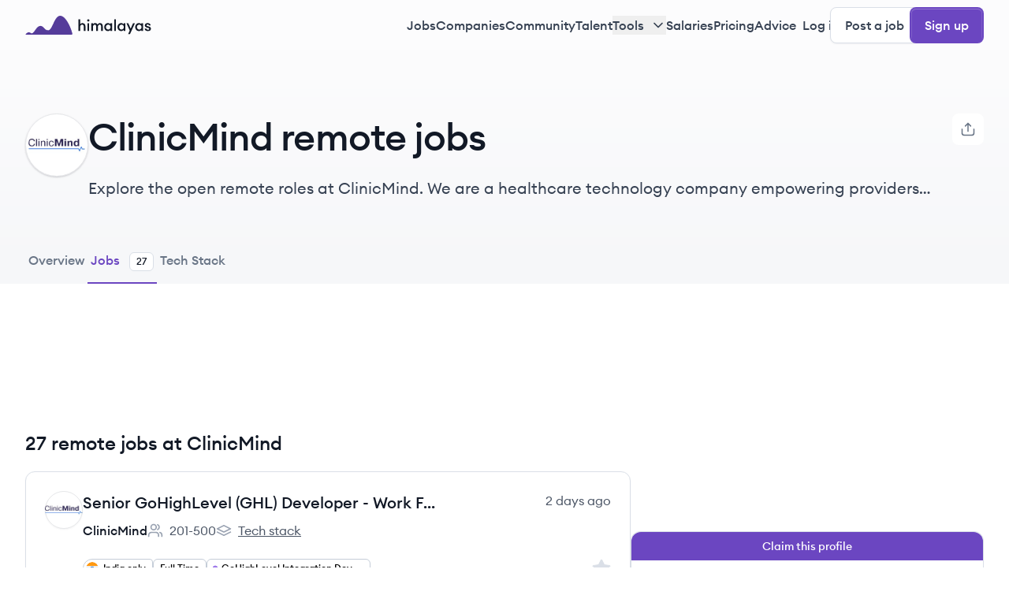

--- FILE ---
content_type: text/html; charset=utf-8
request_url: https://himalayas.app/companies/clinicmind/jobs
body_size: 62052
content:
<!DOCTYPE html><html lang="en" class="__variable_9a30be antialiased"><head><meta charSet="utf-8"/><meta name="viewport" content="width=device-width, initial-scale=1"/><link rel="preload" as="image" href="https://react-circle-flags.pages.dev/us.svg"/><link rel="preload" as="image" href="https://react-circle-flags.pages.dev/in.svg"/><link rel="preload" as="image" href="https://react-circle-flags.pages.dev/ph.svg"/><link rel="stylesheet" href="/_next/static/css/c83f6b5ebd39e08f.css" data-precedence="next"/><link rel="stylesheet" href="/_next/static/css/3db8f81e01ef624c.css" data-precedence="next"/><link rel="preload" as="script" fetchPriority="low" href="/_next/static/chunks/webpack-f845bf072fd994c7.js"/><script src="/_next/static/chunks/45cc193c-7a9d134ded86c796.js" async=""></script><script src="/_next/static/chunks/be29630a-34ba2daf7679c652.js" async=""></script><script src="/_next/static/chunks/6870-6d658bce29cca9da.js" async=""></script><script src="/_next/static/chunks/main-app-cdc570dd818a0ca1.js" async=""></script><script src="/_next/static/chunks/3439-7d0972a233ce4161.js" async=""></script><script src="/_next/static/chunks/8857-48000e4765f037f5.js" async=""></script><script src="/_next/static/chunks/5544-926588d682cb26e9.js" async=""></script><script src="/_next/static/chunks/862-9c2ec8a4e1f4fe46.js" async=""></script><script src="/_next/static/chunks/5546-eafddc0a42053a6e.js" async=""></script><script src="/_next/static/chunks/app/global-error-bda213b1ddf6edee.js" async=""></script><script src="/_next/static/chunks/1420-30d4c23979b30132.js" async=""></script><script src="/_next/static/chunks/4094-e2f157974957add9.js" async=""></script><script src="/_next/static/chunks/app/(signup)/layout-0d586f9a3ac87452.js" async=""></script><script src="/_next/static/chunks/8974-5373b137e692e1af.js" async=""></script><script src="/_next/static/chunks/3271-c34c7bd5f9a21b4a.js" async=""></script><script src="/_next/static/chunks/8297-e1635bff3a999a1d.js" async=""></script><script src="/_next/static/chunks/9190-0405a822a87e7651.js" async=""></script><script src="/_next/static/chunks/9798-f1b2edb413881d63.js" async=""></script><script src="/_next/static/chunks/6095-8cb2496bb319b31b.js" async=""></script><script src="/_next/static/chunks/7053-41550eb64b8910b6.js" async=""></script><script src="/_next/static/chunks/9901-4ca9e6b0244768d1.js" async=""></script><script src="/_next/static/chunks/5515-fe71b7af2ef38587.js" async=""></script><script src="/_next/static/chunks/2110-41e33f03d382f724.js" async=""></script><script src="/_next/static/chunks/3351-160f08d469ffdc3d.js" async=""></script><script src="/_next/static/chunks/app/(post)/layout-3ec2c7d03fe871e5.js" async=""></script><script src="/_next/static/chunks/2415-66ef4fc31ffa8482.js" async=""></script><script src="/_next/static/chunks/6002-dcd3bf53273ba9e8.js" async=""></script><script src="/_next/static/chunks/9951-238b3389d0ff93a6.js" async=""></script><script src="/_next/static/chunks/1178-d5e75b9ab44db9da.js" async=""></script><script src="/_next/static/chunks/6711-af9853dd84d974ba.js" async=""></script><script src="/_next/static/chunks/3669-ee8e5a3df3529ef0.js" async=""></script><script src="/_next/static/chunks/6837-a3f92e9bb77cd28a.js" async=""></script><script src="/_next/static/chunks/1194-83a57761897b0ec7.js" async=""></script><script src="/_next/static/chunks/app/(public)/companies/%5Bcompany%5D/jobs/page-22c98f9b2dfe4877.js" async=""></script><script src="/_next/static/chunks/app/(public)/error-7c4f2dcbd6a38932.js" async=""></script><script src="/_next/static/chunks/app/(public)/layout-04d496fb8ae8a14d.js" async=""></script><link rel="preload" href="https://pagead2.googlesyndication.com/pagead/js/adsbygoogle.js?client=ca-pub-1903475862532265" as="script" crossorigin=""/><link rel="preload" href="https://www.googletagmanager.com/gtag/js?id=G-HJ57XG2CP0" as="script"/><link rel="expect" href="#_R_" blocking="render"/><meta name="next-size-adjust" content=""/><meta name="google-adsense-account" content="ca-pub-1903475862532265"/><link rel="manifest" href="/manifest.json"/><script src="/_next/static/chunks/polyfills-42372ed130431b0a.js" noModule=""></script></head><body><div hidden=""><!--$?--><template id="B:0"></template><!--/$--></div><noscript><img height="1" width="1" style="display:none" src="https://www.facebook.com/tr?id=604809672648149&amp;ev=
            PageView&amp;noscript=1"/></noscript><!--$!--><template data-dgst="BAILOUT_TO_CLIENT_SIDE_RENDERING"></template><!--/$--><!--$--><!--/$--><!--$--><!--/$--><!--$?--><template id="B:1"></template><header class="sticky left-0 right-0 top-0 z-40 flex h-14 items-center bg-[#FCFCFD] transition-opacity xl:h-16"><div class="container mx-auto flex w-full items-center justify-between px-4 py-2 md:px-8 xl:py-[0.5625rem]"><a class="flex-1" href="/"><svg xmlns="http://www.w3.org/2000/svg" viewBox="0 0 213 32" fill="none" aria-labelledby="ankui4ivsyy78ilto4x1k2lm3f44gym3" class="h-6"><path d="M78.06 32H1.296c-.596 0-.938-.605-.54-1.047 1.278-1.417 3.619-3.046 5.273-3.046 2.615 0 2.989 1.86 5.23 1.86 3.736 0 7.846-12.65 14.197-12.65 6.35 0 6.35 7.441 13.449 7.441C46.004 24.558 48.993 0 59.079 0c8.848 0 17.697 18.368 20.51 30.11.234.978-.524 1.89-1.53 1.89z" fill="#553C9A"></path><path d="M89.924 25.656h2.86V19.26c0-2.782 1.456-4.264 3.354-4.264 1.664 0 2.704 1.248 2.704 3.302v7.358h2.86V17.83c0-3.302-1.95-5.434-4.966-5.434-1.69 0-3.172.728-3.952 2.028V6.156h-2.86v19.5zM108.43 7.898c0-1.04-.832-1.898-1.898-1.898-1.04 0-1.924.858-1.924 1.898 0 1.066.884 1.924 1.924 1.924 1.066 0 1.898-.858 1.898-1.924zm-3.328 17.758h2.86v-13h-2.86v13zM111.545 25.656h2.86V19.26c0-2.73 1.274-4.264 3.12-4.264 1.56 0 2.314 1.326 2.314 3.354v7.306h2.86V19.26c0-2.73 1.248-4.264 3.094-4.264 1.56 0 2.314 1.326 2.314 3.354v7.306h2.86v-7.774c0-3.328-1.742-5.486-4.68-5.486-1.716 0-3.38.91-4.16 2.574-.702-1.612-2.106-2.574-4.03-2.574-1.664 0-2.964.806-3.692 2.028v-1.768h-2.86v13zM133.429 19.156c0 3.718 2.704 6.76 6.266 6.76 1.872 0 3.432-.962 4.16-2.002v1.742h2.86v-13h-2.86v1.742c-.728-1.04-2.288-2.002-4.16-2.002-3.562 0-6.266 3.042-6.266 6.76zm10.66 0c0 2.34-1.56 4.16-3.874 4.16s-3.874-1.82-3.874-4.16 1.56-4.16 3.874-4.16 3.874 1.82 3.874 4.16zM150.329 25.656h2.86v-19.5h-2.86v19.5zM155.836 19.156c0 3.718 2.704 6.76 6.266 6.76 1.872 0 3.432-.962 4.16-2.002v1.742h2.86v-13h-2.86v1.742c-.728-1.04-2.288-2.002-4.16-2.002-3.562 0-6.266 3.042-6.266 6.76zm10.66 0c0 2.34-1.56 4.16-3.874 4.16s-3.874-1.82-3.874-4.16 1.56-4.16 3.874-4.16 3.874 1.82 3.874 4.16zM176.897 31.09l8.346-18.434h-3.172l-3.978 9.204-4.004-9.204h-3.146l5.59 12.298-2.782 6.136h3.146zM185.734 19.156c0 3.718 2.704 6.76 6.266 6.76 1.872 0 3.432-.962 4.16-2.002v1.742h2.86v-13h-2.86v1.742c-.728-1.04-2.288-2.002-4.16-2.002-3.562 0-6.266 3.042-6.266 6.76zm10.66 0c0 2.34-1.56 4.16-3.874 4.16s-3.874-1.82-3.874-4.16 1.56-4.16 3.874-4.16 3.874 1.82 3.874 4.16zM212.307 22.068c0-1.976-1.118-3.328-3.458-3.926l-2.184-.572c-1.092-.286-1.742-.728-1.742-1.56 0-.832.806-1.326 1.898-1.326 1.014 0 1.872.52 2.132 1.612h2.86c-.208-2.34-2.158-3.9-4.966-3.9-2.912 0-4.836 1.456-4.836 3.64 0 1.898 1.092 3.354 3.328 3.926l2.132.572c1.352.338 1.924.832 1.924 1.716s-.858 1.378-2.106 1.378c-1.274 0-2.444-.52-2.678-1.924h-2.964c.156 2.6 2.522 4.212 5.564 4.212 2.912 0 5.096-1.326 5.096-3.848z" fill="#121926"></path></svg><span class="sr-only">Himalayas logo</span></a></div></header><!--/$--><section aria-label="Notifications alt+T" tabindex="-1" aria-live="polite" aria-relevant="additions text" aria-atomic="false"></section><main><script type="application/ld+json">{"@context":"https://schema.org","@type":"BreadcrumbList","itemListElement":[{"@type":"ListItem","position":1,"name":"Himalayas","item":"https://himalayas.app"},{"@type":"ListItem","position":2,"name":"Remote companies","item":"https://himalayas.app/companies"},{"@type":"ListItem","position":3,"name":"ClinicMind","item":"https://himalayas.app/companies/clinicmind"},{"@type":"ListItem","position":4,"name":"Remote jobs","item":"https://himalayas.app/companies/clinicmind/jobs"}]}</script><section class="bg-hero-gradient"><div class="container mx-auto px-4 pt-16 md:px-8 md:pt-20"><div class="flex flex-col gap-x-6 md:flex-row"><span class="relative inline-block h-16 w-16 mb-5 flex-shrink-0 md:mb-0 md:h-20 md:w-20 flex-shrink-0 after:absolute after:bottom-0 after:left-0 after:right-0 after:top-0 after:rounded-full after:border after:border-gray-900 after:border-opacity-10 after:shadow-xs"><img alt="ClinicMind" loading="lazy" width="80" height="80" decoding="async" data-nimg="1" class="absolute h-full w-full rounded-full bg-white border-2 border-white shadow-sm md:border-4" style="color:transparent" src="https://cdn-images.himalayas.app/xi0aixs4xdh4ayoa164d8ig5huza"/><span class="flex h-full w-full items-center justify-center rounded-full bg-gray-50 font-medium text-primary-700">CL</span></span><div class="flex flex-1 flex-col"><div class="mb-3 flex items-center md:mb-5"><h1 class=" text-3xl font-medium text-gray-900 md:text-5xl">ClinicMind remote jobs</h1></div><p class="mb-8 line-clamp-2 text-gray-700 md:mb-16 md:line-clamp-1 md:text-xl">Explore the open remote roles at ClinicMind. We are a healthcare technology company empowering providers and managed service organizations to help more patients and grow.</p></div><button class="gap-x-2 font-medium items-center justify-center rounded-lg transition-colors focus:ring-4 focus:outline-none h-max disabled:cursor-not-allowed disabled:text-gray-300 disabled:bg-gray-50 disabled:border-gray-100 border border-gray-200 hover:bg-gray-50 hover:text-gray-800 bg-white text-gray-700 focus:ring-gray-100 text-base border-none px-2.5 py-2.5 shadow-none hidden w-max data-[state=open]:ring-4 data-[state=open]:ring-gray-100 xl:block" type="button" id="radix-_R_d6av5ubsnpuivb_" aria-haspopup="menu" aria-expanded="false" data-state="closed"><svg xmlns="http://www.w3.org/2000/svg" width="24" height="24" fill="none" viewBox="0 0 24 24" class="size-5 text-gray-500"><path stroke="currentColor" stroke-linecap="round" stroke-linejoin="round" stroke-width="2" d="M21 12v4.2c0 1.6802 0 2.5202-.327 3.162a3 3 0 0 1-1.311 1.311C18.7202 21 17.8802 21 16.2 21H7.8c-1.6802 0-2.5202 0-3.162-.327a3 3 0 0 1-1.311-1.311C3 18.7202 3 17.8802 3 16.2V12m13-5-4-4m0 0L8 7m4-4v12"></path></svg></button></div><div dir="ltr" data-orientation="horizontal" class="no-scrollbar -mx-4 overflow-x-auto"><div role="tablist" aria-orientation="horizontal" class="inline-flex items-center justify-center gap-x-4 px-4" tabindex="-1" data-orientation="horizontal" style="outline:none"><a class="transition-colors border-transparent border-b-2 pb-4 text-sm font-medium text-gray-500 hover:border-primary-700 hover:text-primary-700 md:text-base whitespace-nowrap px-1" type="button" role="tab" aria-selected="false" aria-controls="radix-_R_26av5ubsnpuivb_-content-overview" data-state="inactive" id="radix-_R_26av5ubsnpuivb_-trigger-overview" tabindex="-1" data-orientation="horizontal" data-radix-collection-item="" href="/companies/clinicmind">Overview</a><a class="transition-colors border-b-2 pb-4 text-sm font-medium hover:border-primary-700 hover:text-primary-700 md:text-base border-primary-700 text-primary-700 md:pb-3.5 whitespace-nowrap px-1 " type="button" role="tab" aria-selected="false" aria-controls="radix-_R_26av5ubsnpuivb_-content-jobs" data-state="inactive" id="radix-_R_26av5ubsnpuivb_-trigger-jobs" tabindex="-1" data-orientation="horizontal" data-radix-collection-item="" href="/companies/clinicmind/jobs">Jobs<!-- --> <div class="items-center border rounded-md w-max h-max border-gray-200 px-2 py-0.5 ml-2 hidden bg-white text-xs font-medium text-gray-900 md:inline-flex">27</div></a><a class="transition-colors border-transparent border-b-2 pb-4 text-sm font-medium text-gray-500 hover:border-primary-700 hover:text-primary-700 md:text-base whitespace-nowrap px-1" type="button" role="tab" aria-selected="false" aria-controls="radix-_R_26av5ubsnpuivb_-content-tech-stack" data-state="inactive" id="radix-_R_26av5ubsnpuivb_-trigger-tech-stack" tabindex="-1" data-orientation="horizontal" data-radix-collection-item="" href="/companies/clinicmind/tech-stack">Tech Stack</a></div></div></div></section><section class="container mx-auto px-4 pb-16 md:px-8 md:pb-24"><div class="flex flex-col gap-x-16 xl:flex-row"><div class="flex-shrink-0 xl:w-[48rem]"><div><article class="pt-12 md:pt-16"><div class="mx-auto mb-8 h-[50px] max-h-[50px] w-[300px] max-w-[300px] xl:h-[90px] xl:max-h-[90px] xl:w-[728px] xl:max-w-[728px]" align="center"><!--$!--><template data-dgst="BAILOUT_TO_CLIENT_SIDE_RENDERING"></template><!--/$--></div><div class="border-b border-gray-200"><h2 class="mb-4 text-2xl font-medium text-gray-900 md:mb-5">27 remote jobs at ClinicMind</h2><!--$?--><template id="B:2"></template><div class="flex w-full flex-col gap-y-4 mb-4"><div class="rounded-xl border border-gray-200 bg-white p-5 shadow-xs transition-all ease-in-out md:p-6 md:hover:shadow-lg flex h-auto w-full flex-col md:flex-row"><div class="mb-4 mr-4 h-full"><div class="animate-pulse bg-gray-100 h-12 w-12 rounded-full shadow"></div></div><div class="flex h-full w-full flex-col justify-between"><div class="mb-2 flex h-full w-full flex-row items-center justify-between"><div class="h-6 animate-pulse bg-gray-100 w-1/2"></div><div class="h-6 animate-pulse bg-gray-100 w-1/4"></div></div><div class="mb-2 flex h-full w-full flex-row items-center justify-between"><div class="h-6 animate-pulse bg-gray-100 w-3/4"></div></div><div class="flex h-full w-full flex-row items-center justify-start"><div class="h-6 animate-pulse bg-gray-100 mr-2 w-1/4"></div><div class="h-6 animate-pulse bg-gray-100 w-1/4"></div></div></div></div><div class="rounded-xl border border-gray-200 bg-white p-5 shadow-xs transition-all ease-in-out md:p-6 md:hover:shadow-lg flex h-auto w-full flex-col md:flex-row"><div class="mr-4 h-full"><div class="animate-pulse bg-gray-100 h-12 w-12 rounded-full opacity-80 shadow"></div></div><div class="flex h-full w-full flex-col justify-between"><div class="mb-2 flex h-full w-full flex-row items-center justify-between"><div class="h-6 animate-pulse bg-gray-100 w-1/2 opacity-80"></div><div class="h-6 animate-pulse bg-gray-100 w-1/4 opacity-80"></div></div><div class="mb-2 flex h-full w-full flex-row items-center justify-between"><div class="h-6 animate-pulse bg-gray-100 w-3/4 opacity-80"></div></div><div class="flex h-full w-full flex-row items-center justify-start"><div class="h-6 animate-pulse bg-gray-100 mr-2 w-1/4 opacity-80"></div><div class="h-6 animate-pulse bg-gray-100 w-1/4 opacity-80"></div></div></div></div><div class="rounded-xl border border-gray-200 bg-white p-5 shadow-xs transition-all ease-in-out md:p-6 md:hover:shadow-lg flex h-auto w-full flex-col md:flex-row"><div class="mr-4 h-full"><div class="animate-pulse bg-gray-100 h-12 w-12 rounded-full opacity-50 shadow"></div></div><div class="flex h-full w-full flex-col justify-between"><div class="mb-2 flex h-full w-full flex-row items-center justify-between"><div class="h-6 animate-pulse bg-gray-100 w-1/2 opacity-50"></div><div class="h-6 animate-pulse bg-gray-100 w-1/4 opacity-50"></div></div><div class="mb-2 flex h-full w-full flex-row items-center justify-between"><div class="h-6 animate-pulse bg-gray-100 w-3/4 opacity-50"></div></div><div class="flex h-full w-full flex-row items-center justify-start"><div class="h-6 animate-pulse bg-gray-100 mr-2 w-1/4 opacity-50"></div><div class="h-6 animate-pulse bg-gray-100 w-1/4 opacity-50"></div></div></div></div><div class="rounded-xl border border-gray-200 bg-white p-5 shadow-xs transition-all ease-in-out md:p-6 md:hover:shadow-lg flex h-auto w-full flex-col md:flex-row"><div class="mr-4 h-full"><div class="animate-pulse bg-gray-100 h-12 w-12 rounded-full opacity-30 shadow"></div></div><div class="flex h-full w-full flex-col justify-between"><div class="mb-2 flex h-full w-full flex-row items-center justify-between"><div class="h-6 animate-pulse bg-gray-100 w-1/2 opacity-30"></div><div class="h-6 animate-pulse bg-gray-100 w-1/4 opacity-30"></div></div><div class="mb-2 flex h-full w-full flex-row items-center justify-between"><div class="h-6 animate-pulse bg-gray-100 w-3/4 opacity-30"></div></div><div class="flex h-full w-full flex-row items-center justify-start"><div class="h-6 animate-pulse bg-gray-100 mr-2 w-1/4 opacity-30"></div><div class="h-6 animate-pulse bg-gray-100 w-1/4 opacity-30"></div></div></div></div><div class="rounded-xl border border-gray-200 bg-white p-5 shadow-xs transition-all ease-in-out md:p-6 md:hover:shadow-lg flex h-auto w-full flex-col md:flex-row"><div class="mr-4 h-full"><div class="animate-pulse bg-gray-100 h-12 w-12 rounded-full opacity-20 shadow"></div></div><div class="flex h-full w-full flex-col justify-between"><div class="mb-2 flex h-full w-full flex-row items-center justify-between"><div class="h-6 animate-pulse bg-gray-100 w-1/2 opacity-20"></div><div class="h-6 animate-pulse bg-gray-100 w-1/4 opacity-20"></div></div><div class="mb-2 flex h-full w-full flex-row items-center justify-between"><div class="h-6 animate-pulse bg-gray-100 w-3/4 opacity-20"></div></div><div class="flex h-full w-full flex-row items-center justify-start"><div class="h-6 animate-pulse bg-gray-100 mr-2 w-1/4 opacity-20"></div><div class="h-6 animate-pulse bg-gray-100 w-1/4 opacity-20"></div></div></div></div></div><!--/$--></div></article></div><nav aria-label="Breadcrumbs" class="mt-4"><ol class="no-scrollbar -mx-4 flex overflow-x-auto px-4 md:mx-0 md:px-0"><li class="inline-flex flex-shrink-0 items-center gap-x-1"><span class="px-2 py-1 text-sm font-medium text-gray-500 transition-colors hover:rounded-md hover:bg-gray-50" tabindex="0" role="link" style="cursor:pointer"><a href="/">Himalayas</a></span><span aria-hidden="true" class="mr-1"><svg xmlns="http://www.w3.org/2000/svg" width="24" height="24" viewBox="0 0 24 24" fill="none" class="h-4 w-4 rotate-90 text-gray-200" aria-labelledby="a4aabvjicxsug8rx4b028gzfvtw7j5f2"><path d="M18 15l-6-6-6 6" stroke="currentColor" stroke-width="2" stroke-linecap="round" stroke-linejoin="round"></path></svg></span></li><li class="inline-flex flex-shrink-0 items-center gap-x-1"><span class="px-2 py-1 text-sm font-medium text-gray-500 transition-colors hover:rounded-md hover:bg-gray-50" tabindex="0" role="link" style="cursor:pointer"><a href="/companies">Remote companies</a></span><span aria-hidden="true" class="mr-1"><svg xmlns="http://www.w3.org/2000/svg" width="24" height="24" viewBox="0 0 24 24" fill="none" class="h-4 w-4 rotate-90 text-gray-200" aria-labelledby="a4aabvjicxsug8rx4b028gzfvtw7j5f2"><path d="M18 15l-6-6-6 6" stroke="currentColor" stroke-width="2" stroke-linecap="round" stroke-linejoin="round"></path></svg></span></li><li class="inline-flex flex-shrink-0 items-center gap-x-1"><span class="px-2 py-1 text-sm font-medium text-gray-500 transition-colors hover:rounded-md hover:bg-gray-50" tabindex="0" role="link" style="cursor:pointer"><a href="/companies/clinicmind">ClinicMind</a></span><span aria-hidden="true" class="mr-1"><svg xmlns="http://www.w3.org/2000/svg" width="24" height="24" viewBox="0 0 24 24" fill="none" class="h-4 w-4 rotate-90 text-gray-200" aria-labelledby="a4aabvjicxsug8rx4b028gzfvtw7j5f2"><path d="M18 15l-6-6-6 6" stroke="currentColor" stroke-width="2" stroke-linecap="round" stroke-linejoin="round"></path></svg></span></li><li class="inline-flex flex-shrink-0 items-center gap-x-1"><span class="px-2 py-1 text-sm font-medium transition-colors hover:rounded-md hover:bg-gray-50 rounded-md bg-gray-50 text-gray-700" aria-disabled="true" role="link" aria-current="page" style="cursor:default">Remote jobs</span></li></ol></nav></div><div class="flex flex-col gap-y-6"><div class="mx-auto hidden h-[250px] max-h-[250px] w-[300px] max-w-[300px] xl:mt-16 xl:flex xl:flex-col"><!--$!--><template data-dgst="BAILOUT_TO_CLIENT_SIDE_RENDERING"></template><!--/$--></div><section class="mt-12 h-max w-full rounded-xl border border-gray-200 p-5 xl:p-6 xl:mt-0"><!--$--><a class="-mx-5 -mt-5 mb-5 flex justify-center rounded-t-xl bg-primary-700 py-2 text-sm font-medium text-white transition-colors hover:bg-primary-800 xl:-mx-6 xl:-mt-6" href="/signup/recruit">Claim this profile</a><!--/$--><a class="mb-6 flex items-center gap-x-3" href="/companies/clinicmind"><span class="relative inline-block h-12 w-12 flex-shrink-0 after:absolute after:bottom-0 after:left-0 after:right-0 after:top-0 after:rounded-full after:border after:border-gray-900 after:border-opacity-10 after:shadow-xs"><img alt="ClinicMind logo" loading="lazy" width="48" height="48" decoding="async" data-nimg="1" class="absolute h-full w-full rounded-full bg-white" style="color:transparent" src="https://cdn-images.himalayas.app/xi0aixs4xdh4ayoa164d8ig5huza"/><span class="flex h-full w-full items-center justify-center rounded-full bg-gray-50 font-medium text-primary-700">CL</span></span><div class="flex items-center"><h2 class="text-xl font-medium text-gray-900">ClinicMind</h2></div></a><div class="mb-6 flex flex-col gap-y-5"><div class="flex flex-col gap-y-2"><h3 class="text-sm font-medium text-gray-500">Company size</h3><p class="inline-flex items-center text-gray-900"><svg xmlns="http://www.w3.org/2000/svg" width="20" height="20" viewBox="0 0 20 20" fill="none" class="mr-2 h-5 w-5 text-gray-400" aria-labelledby="abp5icrv18k05bd6dtc0n4ddybfmc801"><path d="M18.333 17.5v-1.667a3.335 3.335 0 00-2.5-3.228m-2.916-9.863a3.334 3.334 0 010 6.182m1.25 8.576c0-1.553 0-2.33-.254-2.942a3.333 3.333 0 00-1.804-1.804c-.613-.254-1.39-.254-2.942-.254h-2.5c-1.554 0-2.33 0-2.943.254a3.334 3.334 0 00-1.804 1.804c-.253.612-.253 1.389-.253 2.942M11.25 5.833a3.333 3.333 0 11-6.667 0 3.333 3.333 0 016.667 0z" stroke="currentColor" stroke-width="1.66667" stroke-linecap="round" stroke-linejoin="round"></path></svg>201-500<!-- --> employees</p></div><div class="flex flex-col gap-y-2"><h3 class="text-sm font-medium text-gray-500">Founded in</h3><p class="text-gray-900">1999</p></div><div class="flex flex-col gap-y-2"><h3 class="text-sm font-medium text-gray-500">Chief executive officer</h3><p class="text-gray-900">Dr. Yuval Lirov</p></div><div class="flex flex-col gap-y-3"><h3 class="text-sm font-medium text-gray-500">Markets</h3><div class="flex flex-wrap gap-2"><a class="inline-flex items-center border rounded-md font-medium h-max text-xs px-2 py-0.5 w-max hover:bg-gray-50" href="/companies/markets/software"><svg xmlns="http://www.w3.org/2000/svg" fill="none" height="8" viewBox="0 0 8 8" width="8" class="-ml-0.5 mr-1 flex-shrink-0 fill-primary-500 stroke-primary-500"><circle cx="4" cy="4" fill="#currentColor" r="3"></circle></svg><span class="max-w-[11.25rem] truncate ">Software</span></a><a class="inline-flex items-center border rounded-md font-medium h-max text-xs px-2 py-0.5 w-max hover:bg-gray-50" href="/companies/markets/saas"><svg xmlns="http://www.w3.org/2000/svg" fill="none" height="8" viewBox="0 0 8 8" width="8" class="-ml-0.5 mr-1 flex-shrink-0 fill-primary-500 stroke-primary-500"><circle cx="4" cy="4" fill="#currentColor" r="3"></circle></svg><span class="max-w-[11.25rem] truncate ">SaaS</span></a><a class="inline-flex items-center border rounded-md font-medium h-max text-xs px-2 py-0.5 w-max hover:bg-gray-50" href="/companies/markets/b2b-saas"><svg xmlns="http://www.w3.org/2000/svg" fill="none" height="8" viewBox="0 0 8 8" width="8" class="-ml-0.5 mr-1 flex-shrink-0 fill-primary-500 stroke-primary-500"><circle cx="4" cy="4" fill="#currentColor" r="3"></circle></svg><span class="max-w-[11.25rem] truncate ">B2B SaaS</span></a><a class="inline-flex items-center border rounded-md font-medium h-max text-xs px-2 py-0.5 w-max hover:bg-gray-50" href="/companies/markets/billing"><svg xmlns="http://www.w3.org/2000/svg" fill="none" height="8" viewBox="0 0 8 8" width="8" class="-ml-0.5 mr-1 flex-shrink-0 fill-primary-500 stroke-primary-500"><circle cx="4" cy="4" fill="#currentColor" r="3"></circle></svg><span class="max-w-[11.25rem] truncate ">Billing</span></a><a class="inline-flex items-center border rounded-md font-medium h-max text-xs px-2 py-0.5 w-max hover:bg-gray-50" href="/companies/markets/electronic-health-records"><svg xmlns="http://www.w3.org/2000/svg" fill="none" height="8" viewBox="0 0 8 8" width="8" class="-ml-0.5 mr-1 flex-shrink-0 fill-primary-500 stroke-primary-500"><circle cx="4" cy="4" fill="#currentColor" r="3"></circle></svg><span class="max-w-[11.25rem] truncate ">Electronic Health Records</span></a></div></div><div class="flex flex-col gap-y-3"><h3 class="text-sm font-medium text-gray-500">Employees live in</h3><div class="flex flex-wrap gap-2"><a class="inline-flex items-center border rounded-md font-medium w-max h-max rounded-l-2xl text-xs pr-2 pl-0.75 py-0.5 bg-white hover:bg-gray-50" href="/companies/countries/united-states"><img data-testid="circle-country-flag" class="mr-1.5 h-4 w-4 rounded-full" title="us" height="100" src="https://react-circle-flags.pages.dev/us.svg"/>United States</a><a class="inline-flex items-center border rounded-md font-medium w-max h-max rounded-l-2xl text-xs pr-2 pl-0.75 py-0.5 bg-white hover:bg-gray-50" href="/companies/countries/india"><img data-testid="circle-country-flag" class="mr-1.5 h-4 w-4 rounded-full" title="in" height="100" src="https://react-circle-flags.pages.dev/in.svg"/>India</a><a class="inline-flex items-center border rounded-md font-medium w-max h-max rounded-l-2xl text-xs pr-2 pl-0.75 py-0.5 bg-white hover:bg-gray-50" href="/companies/countries/philippines"><img data-testid="circle-country-flag" class="mr-1.5 h-4 w-4 rounded-full" title="ph" height="100" src="https://react-circle-flags.pages.dev/ph.svg"/>Philippines</a></div></div><div class="flex flex-col gap-y-3"><h3 class="text-sm font-medium text-gray-500">Social media</h3><div class="flex gap-x-3"><a href="https://twitter.com/ClinicMind" target="_blank" rel="noopener noreferrer" class="inline-flex gap-x-2 font-medium items-center justify-center rounded-lg transition-colors focus:ring-4 focus:outline-none h-max disabled:cursor-not-allowed disabled:text-gray-300 disabled:bg-gray-50 disabled:border-gray-100 border border-gray-200 shadow-xs hover:bg-gray-50 hover:text-gray-800 bg-white text-gray-700  focus:ring-gray-100 px-2.5 py-2.5"><svg xmlns="http://www.w3.org/2000/svg" width="24" height="24" viewBox="0 0 24 24" fill="none" class="h-5 w-5 text-gray-500" aria-labelledby="atcratgbw2bokfm9uxxc6c8d64voktgd"><path d="M7.55 21.75c9.055 0 14.008-7.503 14.008-14.008 0-.211-.004-.427-.014-.638A9.999 9.999 0 0024 4.555c-.898.4-1.85.66-2.826.774a4.95 4.95 0 002.165-2.723A9.897 9.897 0 0120.213 3.8a4.93 4.93 0 00-8.394 4.49A13.985 13.985 0 011.673 3.15a4.93 4.93 0 001.523 6.57 4.93 4.93 0 01-2.23-.614v.06a4.922 4.922 0 003.95 4.829 4.893 4.893 0 01-2.221.084 4.933 4.933 0 004.597 3.422A9.875 9.875 0 010 19.538a13.969 13.969 0 007.55 2.212z" fill="currentColor"></path></svg><span class="sr-only">ClinicMind&#x27;s Twitter</span></a><a href="https://linkedin.com/company/clinicmind" target="_blank" rel="noopener noreferrer" class="inline-flex gap-x-2 font-medium items-center justify-center rounded-lg transition-colors focus:ring-4 focus:outline-none h-max disabled:cursor-not-allowed disabled:text-gray-300 disabled:bg-gray-50 disabled:border-gray-100 border border-gray-200 shadow-xs hover:bg-gray-50 hover:text-gray-800 bg-white text-gray-700  focus:ring-gray-100 px-2.5 py-2.5"><svg xmlns="http://www.w3.org/2000/svg" width="24" height="24" viewBox="0 0 24 24" fill="none" class="h-5 w-5 text-gray-500" aria-labelledby="aqmrn8dt75h0p99krxzpxqyeoza4k1x8"><path d="M22.223 0H1.772C.792 0 0 .773 0 1.73v20.536C0 23.222.792 24 1.772 24h20.451c.98 0 1.777-.778 1.777-1.73V1.73C24 .773 23.203 0 22.223 0zM7.12 20.452H3.558V8.995H7.12v11.457zM5.34 7.434a2.064 2.064 0 110-4.125 2.063 2.063 0 010 4.125zm15.112 13.018h-3.558v-5.57c0-1.326-.024-3.037-1.852-3.037-1.851 0-2.133 1.449-2.133 2.944v5.663H9.356V8.995h3.413v1.566h.047c.473-.9 1.636-1.852 3.365-1.852 3.605 0 4.27 2.372 4.27 5.457v6.286z" fill="currentColor"></path></svg><span class="sr-only">ClinicMind&#x27;s LinkedIn</span></a></div></div></div><a class="inline-flex gap-x-2 font-medium items-center justify-center rounded-lg transition-colors focus:ring-4 focus:outline-none h-max disabled:cursor-not-allowed disabled:text-gray-300 disabled:bg-gray-50 disabled:border-gray-100 border border-gray-200 shadow-xs hover:bg-gray-50 hover:text-gray-800 bg-white text-gray-700 focus:ring-gray-100 text-base px-4.5 py-2.5 w-full truncate" href="https://clinicmind.com?utm_source=himalayas.app&amp;utm_medium=himalayas.app&amp;utm_campaign=himalayas.app&amp;ref=himalayas.app&amp;source=himalayas.app" target="_blank" rel="noopener noreferrer">Visit <!-- -->clinicmind.com<svg xmlns="http://www.w3.org/2000/svg" viewBox="0 0 24 24" fill="none" aria-labelledby="ashpavr6amrnb4gytsu97xfvwos80zy8" class="ml-2 h-5 w-5 -rotate-45 stroke-current"><path d="M5 12h14m0 0l-7-7m7 7l-7 7" stroke="currentColor" stroke-width="2" stroke-linecap="round" stroke-linejoin="round"></path></svg></a></section><div class="hidden flex-col gap-y-6 xl:flex"><div class="border border-gray-200 transition-all ease-in-out md:p-6 w-96 flex-shrink-0 rounded-xl bg-white p-6 shadow-none md:hover:shadow-none"><h2 class="mb-1 text-xl font-medium text-gray-900">Land your dream job with AI</h2><p class="mb-5 text-gray-600">Try our AI resume builder, interview practice, and cover letter generator for free. Then, unlock unlimited use for just $9/month.</p><div class="mb-6"><a class="mb-3 flex flex-row items-center" href="/ai-headshot-generator"><svg xmlns="http://www.w3.org/2000/svg" width="24" height="24" viewBox="0 0 24 24" fill="none" aria-labelledby="a776igsngny3afzg559wg5f88chjxnb" class="mr-2 h-6 w-6 flex-shrink-0 text-primary-600"><path d="M7.5 12l3 3 6-6m5.5 3c0 5.523-4.477 10-10 10S2 17.523 2 12 6.477 2 12 2s10 4.477 10 10z" stroke="currentColor" stroke-width="2" stroke-linecap="round" stroke-linejoin="round"></path></svg><p class="text-gray-600">AI headshot generator</p></a><a class="mb-3 flex flex-row items-center" href="/ai-resume-builder"><svg xmlns="http://www.w3.org/2000/svg" width="24" height="24" viewBox="0 0 24 24" fill="none" aria-labelledby="a776igsngny3afzg559wg5f88chjxnb" class="mr-2 h-6 w-6 flex-shrink-0 text-primary-600"><path d="M7.5 12l3 3 6-6m5.5 3c0 5.523-4.477 10-10 10S2 17.523 2 12 6.477 2 12 2s10 4.477 10 10z" stroke="currentColor" stroke-width="2" stroke-linecap="round" stroke-linejoin="round"></path></svg><p class="text-gray-600">AI resume builder</p></a><a class="mb-3 flex flex-row items-center" href="/ai-cover-letter-generator"><svg xmlns="http://www.w3.org/2000/svg" width="24" height="24" viewBox="0 0 24 24" fill="none" aria-labelledby="a776igsngny3afzg559wg5f88chjxnb" class="mr-2 h-6 w-6 flex-shrink-0 text-primary-600"><path d="M7.5 12l3 3 6-6m5.5 3c0 5.523-4.477 10-10 10S2 17.523 2 12 6.477 2 12 2s10 4.477 10 10z" stroke="currentColor" stroke-width="2" stroke-linecap="round" stroke-linejoin="round"></path></svg><p class="text-gray-600">AI cover letter generator</p></a><a class="mb-3 flex flex-row items-center" href="/ai-interview"><svg xmlns="http://www.w3.org/2000/svg" width="24" height="24" viewBox="0 0 24 24" fill="none" aria-labelledby="a776igsngny3afzg559wg5f88chjxnb" class="mr-2 h-6 w-6 flex-shrink-0 text-primary-600"><path d="M7.5 12l3 3 6-6m5.5 3c0 5.523-4.477 10-10 10S2 17.523 2 12 6.477 2 12 2s10 4.477 10 10z" stroke="currentColor" stroke-width="2" stroke-linecap="round" stroke-linejoin="round"></path></svg><p class="text-gray-600">AI interview practice</p></a><a class="mb-3 flex flex-row items-center" href="/ai-career-coach"><svg xmlns="http://www.w3.org/2000/svg" width="24" height="24" viewBox="0 0 24 24" fill="none" aria-labelledby="a776igsngny3afzg559wg5f88chjxnb" class="mr-2 h-6 w-6 flex-shrink-0 text-primary-600"><path d="M7.5 12l3 3 6-6m5.5 3c0 5.523-4.477 10-10 10S2 17.523 2 12 6.477 2 12 2s10 4.477 10 10z" stroke="currentColor" stroke-width="2" stroke-linecap="round" stroke-linejoin="round"></path></svg><p class="text-gray-600">AI career coach</p></a></div><a class="inline-flex gap-x-2 font-medium items-center justify-center rounded-lg transition-colors focus:ring-4 focus:outline-none h-max disabled:cursor-not-allowed border border-transparent bg-primary-700 text-white hover:bg-primary-800 active:bg-primary-800 disabled:bg-primary-200 disabled:shadow-xs disabled:hover:shadow-xs focus:ring-primary-100 shadow-[0rem_-0.0625rem_0rem_0.0625rem_rgba(107,_70,_193,_0.8)_inset,_0rem_0rem_0rem_0.0625rem_#6B46C1_inset,_0rem_0.03125rem_0rem_0.09375rem_hsla(0,_0%,_100%,_0.25)_inset] hover:shadow-[0rem_-0.0625rem_0rem_0.0625rem_rgba(85,_60,_154,_0.8)_inset,_0rem_0rem_0rem_0.0625rem_#553C9A_inset,_0rem_0.03125rem_0rem_0.09375rem_hsla(0,_0%,_100%,_0.25)_inset] active:shadow-[0px_3px_0px_0px_#553C9A_inset] active:translate-y-[0.5px] text-sm px-4 py-2.5 mb-2 w-full" href="/plus">View all tools</a></div></div><article class="mx-auto h-[600px] max-h-[600px] w-[300px] max-w-[300px] xl:sticky xl:top-20" align="center"><!--$!--><template data-dgst="BAILOUT_TO_CLIENT_SIDE_RENDERING"></template><!--/$--></article></div></div></section><section class="bg-gray-50"><div class="container mx-auto px-4 py-16 md:px-8 md:py-24"><div class="mb-12 md:mb-16 xl:flex xl:justify-between"><div class="md:max-w-3xl"><h2 class="mb-3 text-2xl font-medium text-gray-900 md:mb-4 md:text-3xl">27 remote jobs at ClinicMind</h2><p class="mb-8 text-lg text-gray-600 md:text-xl xl:mb-0">Explore the variety of open remote roles at ClinicMind, offering flexible work options across multiple disciplines and skill levels.</p></div><a class="inline-flex gap-x-2 font-medium items-center justify-center rounded-lg transition-colors focus:ring-4 focus:outline-none h-max disabled:cursor-not-allowed border border-transparent bg-primary-700 text-white hover:bg-primary-800 active:bg-primary-800 disabled:bg-primary-200 disabled:shadow-xs disabled:hover:shadow-xs focus:ring-primary-100 shadow-[0rem_-0.0625rem_0rem_0.0625rem_rgba(107,_70,_193,_0.8)_inset,_0rem_0rem_0rem_0.0625rem_#6B46C1_inset,_0rem_0.03125rem_0rem_0.09375rem_hsla(0,_0%,_100%,_0.25)_inset] hover:shadow-[0rem_-0.0625rem_0rem_0.0625rem_rgba(85,_60,_154,_0.8)_inset,_0rem_0rem_0rem_0.0625rem_#553C9A_inset,_0rem_0.03125rem_0rem_0.09375rem_hsla(0,_0%,_100%,_0.25)_inset] active:shadow-[0px_3px_0px_0px_#553C9A_inset] active:translate-y-[0.5px] text-base py-3 px-5" href="/companies/clinicmind/jobs">View all jobs at ClinicMind</a></div><!--$?--><template id="B:3"></template><div class="mt-8 grid grid-cols-1 gap-4 md:mt-16 md:grid-cols-2 md:gap-8 xl:grid-cols-3"><div class="rounded-xl border border-gray-200 bg-white p-5 shadow-xs transition-all ease-in-out md:p-6 md:hover:shadow-lg flex h-auto w-full flex-col"><div class="mb-5 flex flex-row justify-between"><div class="animate-pulse bg-gray-100 h-12 w-12 rounded-full shadow"></div><div class="h-6 animate-pulse bg-gray-100 w-1/3"></div></div><div class="flex h-full w-full flex-col justify-between"><div class="mb-2 flex h-full w-full flex-row items-center justify-between"><div class="h-6 animate-pulse bg-gray-100 w-3/4"></div></div><div class="mb-2 flex h-full w-full flex-row items-center justify-between"><div class="h-6 animate-pulse bg-gray-100 w-1/4"></div></div><div class="mb-6 flex h-full w-full flex-row items-center justify-start"><div class="h-6 animate-pulse bg-gray-100 mr-2 w-1/4"></div><div class="h-6 animate-pulse bg-gray-100 w-1/2"></div></div><div class="flex h-full w-full flex-row items-center justify-start"><div class="h-6 animate-pulse bg-gray-100 mr-2 w-1/4"></div><div class="h-6 animate-pulse bg-gray-100 w-2/3"></div></div></div></div><div class="rounded-xl border border-gray-200 bg-white p-5 shadow-xs transition-all ease-in-out md:p-6 md:hover:shadow-lg flex h-auto w-full flex-col"><div class="mb-5 flex flex-row justify-between"><div class="animate-pulse bg-gray-100 h-12 w-12 rounded-full shadow"></div><div class="h-6 animate-pulse bg-gray-100 w-1/3"></div></div><div class="flex h-full w-full flex-col justify-between"><div class="mb-2 flex h-full w-full flex-row items-center justify-between"><div class="h-6 animate-pulse bg-gray-100 w-3/4"></div></div><div class="mb-2 flex h-full w-full flex-row items-center justify-between"><div class="h-6 animate-pulse bg-gray-100 w-1/4"></div></div><div class="mb-6 flex h-full w-full flex-row items-center justify-start"><div class="h-6 animate-pulse bg-gray-100 mr-2 w-1/4"></div><div class="h-6 animate-pulse bg-gray-100 w-1/2"></div></div><div class="flex h-full w-full flex-row items-center justify-start"><div class="h-6 animate-pulse bg-gray-100 mr-2 w-1/4"></div><div class="h-6 animate-pulse bg-gray-100 w-2/3"></div></div></div></div><div class="rounded-xl border border-gray-200 bg-white p-5 shadow-xs transition-all ease-in-out md:p-6 md:hover:shadow-lg flex h-auto w-full flex-col"><div class="mb-5 flex flex-row justify-between"><div class="animate-pulse bg-gray-100 h-12 w-12 rounded-full shadow"></div><div class="h-6 animate-pulse bg-gray-100 w-1/3"></div></div><div class="flex h-full w-full flex-col justify-between"><div class="mb-2 flex h-full w-full flex-row items-center justify-between"><div class="h-6 animate-pulse bg-gray-100 w-3/4"></div></div><div class="mb-2 flex h-full w-full flex-row items-center justify-between"><div class="h-6 animate-pulse bg-gray-100 w-1/4"></div></div><div class="mb-6 flex h-full w-full flex-row items-center justify-start"><div class="h-6 animate-pulse bg-gray-100 mr-2 w-1/4"></div><div class="h-6 animate-pulse bg-gray-100 w-1/2"></div></div><div class="flex h-full w-full flex-row items-center justify-start"><div class="h-6 animate-pulse bg-gray-100 mr-2 w-1/4"></div><div class="h-6 animate-pulse bg-gray-100 w-2/3"></div></div></div></div><div class="rounded-xl border border-gray-200 bg-white p-5 shadow-xs transition-all ease-in-out md:p-6 md:hover:shadow-lg flex h-auto w-full flex-col"><div class="mb-5 flex flex-row justify-between"><div class="animate-pulse bg-gray-100 h-12 w-12 rounded-full shadow"></div><div class="h-6 animate-pulse bg-gray-100 w-1/3"></div></div><div class="flex h-full w-full flex-col justify-between"><div class="mb-2 flex h-full w-full flex-row items-center justify-between"><div class="h-6 animate-pulse bg-gray-100 w-3/4"></div></div><div class="mb-2 flex h-full w-full flex-row items-center justify-between"><div class="h-6 animate-pulse bg-gray-100 w-1/4"></div></div><div class="mb-6 flex h-full w-full flex-row items-center justify-start"><div class="h-6 animate-pulse bg-gray-100 mr-2 w-1/4"></div><div class="h-6 animate-pulse bg-gray-100 w-1/2"></div></div><div class="flex h-full w-full flex-row items-center justify-start"><div class="h-6 animate-pulse bg-gray-100 mr-2 w-1/4"></div><div class="h-6 animate-pulse bg-gray-100 w-2/3"></div></div></div></div><div class="rounded-xl border border-gray-200 bg-white p-5 shadow-xs transition-all ease-in-out md:p-6 md:hover:shadow-lg flex h-auto w-full flex-col"><div class="mb-5 flex flex-row justify-between"><div class="animate-pulse bg-gray-100 h-12 w-12 rounded-full shadow"></div><div class="h-6 animate-pulse bg-gray-100 w-1/3"></div></div><div class="flex h-full w-full flex-col justify-between"><div class="mb-2 flex h-full w-full flex-row items-center justify-between"><div class="h-6 animate-pulse bg-gray-100 w-3/4"></div></div><div class="mb-2 flex h-full w-full flex-row items-center justify-between"><div class="h-6 animate-pulse bg-gray-100 w-1/4"></div></div><div class="mb-6 flex h-full w-full flex-row items-center justify-start"><div class="h-6 animate-pulse bg-gray-100 mr-2 w-1/4"></div><div class="h-6 animate-pulse bg-gray-100 w-1/2"></div></div><div class="flex h-full w-full flex-row items-center justify-start"><div class="h-6 animate-pulse bg-gray-100 mr-2 w-1/4"></div><div class="h-6 animate-pulse bg-gray-100 w-2/3"></div></div></div></div><div class="rounded-xl border border-gray-200 bg-white p-5 shadow-xs transition-all ease-in-out md:p-6 md:hover:shadow-lg flex h-auto w-full flex-col"><div class="mb-5 flex flex-row justify-between"><div class="animate-pulse bg-gray-100 h-12 w-12 rounded-full shadow"></div><div class="h-6 animate-pulse bg-gray-100 w-1/3"></div></div><div class="flex h-full w-full flex-col justify-between"><div class="mb-2 flex h-full w-full flex-row items-center justify-between"><div class="h-6 animate-pulse bg-gray-100 w-3/4"></div></div><div class="mb-2 flex h-full w-full flex-row items-center justify-between"><div class="h-6 animate-pulse bg-gray-100 w-1/4"></div></div><div class="mb-6 flex h-full w-full flex-row items-center justify-start"><div class="h-6 animate-pulse bg-gray-100 mr-2 w-1/4"></div><div class="h-6 animate-pulse bg-gray-100 w-1/2"></div></div><div class="flex h-full w-full flex-row items-center justify-start"><div class="h-6 animate-pulse bg-gray-100 mr-2 w-1/4"></div><div class="h-6 animate-pulse bg-gray-100 w-2/3"></div></div></div></div></div><!--/$--></div></section><section class=""><div class="container mx-auto px-4 py-16 md:px-8 md:py-24"><!--$?--><template id="B:4"></template><div class="mb-8 flex items-center"><div class="flex flex-row-reverse"><span class="relative inline-block h-10 w-10 -mr-3 flex-shrink-0 after:absolute after:bottom-0 after:left-0 after:right-0 after:top-0 after:rounded-full after:border after:border-gray-900 after:border-opacity-10 after:shadow-xs"><span class="flex h-full w-full items-center justify-center rounded-full bg-gray-50 font-medium text-primary-700"></span></span><span class="relative inline-block h-10 w-10 -mr-3 flex-shrink-0 after:absolute after:bottom-0 after:left-0 after:right-0 after:top-0 after:rounded-full after:border after:border-gray-900 after:border-opacity-10 after:shadow-xs"><span class="flex h-full w-full items-center justify-center rounded-full bg-gray-50 font-medium text-primary-700"></span></span><span class="relative inline-block h-10 w-10 -mr-3 flex-shrink-0 after:absolute after:bottom-0 after:left-0 after:right-0 after:top-0 after:rounded-full after:border after:border-gray-900 after:border-opacity-10 after:shadow-xs"><span class="flex h-full w-full items-center justify-center rounded-full bg-gray-50 font-medium text-primary-700"></span></span></div><a class="ml-6 inline-flex items-center text-base font-medium text-gray-900" href="/companies">Top remote companies<svg xmlns="http://www.w3.org/2000/svg" viewBox="0 0 24 24" fill="none" aria-labelledby="ashpavr6amrnb4gytsu97xfvwos80zy8" class="ml-2 h-5 w-5 stroke-current"><path d="M5 12h14m0 0l-7-7m7 7l-7 7" stroke="currentColor" stroke-width="2" stroke-linecap="round" stroke-linejoin="round"></path></svg></a></div><div class="mb-12 md:mb-16 xl:flex xl:justify-between"><div class="md:max-w-3xl"><h2 class="mb-3 text-2xl font-medium text-gray-900 md:mb-4 md:text-3xl">Remote companies like ClinicMind</h2><p class="mb-8 text-lg text-gray-600 md:text-xl xl:mb-0">Find your next opportunity by exploring profiles of companies that are similar to ClinicMind. Compare culture, benefits, and job openings on Himalayas.
  </p></div><a class="inline-flex gap-x-2 font-medium items-center justify-center rounded-lg transition-colors focus:ring-4 focus:outline-none h-max disabled:cursor-not-allowed border border-transparent bg-primary-700 text-white hover:bg-primary-800 active:bg-primary-800 disabled:bg-primary-200 disabled:shadow-xs disabled:hover:shadow-xs focus:ring-primary-100 shadow-[0rem_-0.0625rem_0rem_0.0625rem_rgba(107,_70,_193,_0.8)_inset,_0rem_0rem_0rem_0.0625rem_#6B46C1_inset,_0rem_0.03125rem_0rem_0.09375rem_hsla(0,_0%,_100%,_0.25)_inset] hover:shadow-[0rem_-0.0625rem_0rem_0.0625rem_rgba(85,_60,_154,_0.8)_inset,_0rem_0rem_0rem_0.0625rem_#553C9A_inset,_0rem_0.03125rem_0rem_0.09375rem_hsla(0,_0%,_100%,_0.25)_inset] active:shadow-[0px_3px_0px_0px_#553C9A_inset] active:translate-y-[0.5px] text-base py-3 px-5" href="/companies">View all companies</a></div><div class="mt-8 grid grid-cols-1 gap-4 md:mt-16 md:grid-cols-2 md:gap-8 xl:grid-cols-3"><div class="rounded-xl border border-gray-200 bg-white p-5 shadow-xs transition-all ease-in-out md:p-6 md:hover:shadow-lg flex h-auto w-full flex-col"><div class="mb-5 flex flex-row justify-between"><div class="animate-pulse bg-gray-100 h-12 w-12 rounded-full shadow"></div><div class="h-6 animate-pulse bg-gray-100 w-1/5"></div></div><div class="flex h-full w-full flex-col justify-between"><div class="mb-2 flex h-full w-full flex-row items-center justify-between"><div class="h-6 animate-pulse bg-gray-100 w-1/4"></div></div><div class="mb-2 flex h-full w-full flex-row items-center"><div class="h-6 animate-pulse bg-gray-100 mr-2 w-1/3"></div><div class="h-6 animate-pulse bg-gray-100 w-1/2"></div></div><div class="mb-6 flex h-full w-full flex-col items-center justify-start"><div class="h-6 animate-pulse bg-gray-100 w-full"></div><div class="h-6 animate-pulse bg-gray-100 w-full"></div></div><div class="flex h-full w-full flex-row items-center justify-start"><div class="h-6 animate-pulse bg-gray-100 mr-2 w-1/3"></div><div class="h-6 animate-pulse bg-gray-100 w-1/3"></div></div></div></div><div class="rounded-xl border border-gray-200 bg-white p-5 shadow-xs transition-all ease-in-out md:p-6 md:hover:shadow-lg flex h-auto w-full flex-col"><div class="mb-5 flex flex-row justify-between"><div class="animate-pulse bg-gray-100 h-12 w-12 rounded-full shadow"></div><div class="h-6 animate-pulse bg-gray-100 w-1/5"></div></div><div class="flex h-full w-full flex-col justify-between"><div class="mb-2 flex h-full w-full flex-row items-center justify-between"><div class="h-6 animate-pulse bg-gray-100 w-1/4"></div></div><div class="mb-2 flex h-full w-full flex-row items-center"><div class="h-6 animate-pulse bg-gray-100 mr-2 w-1/3"></div><div class="h-6 animate-pulse bg-gray-100 w-1/2"></div></div><div class="mb-6 flex h-full w-full flex-col items-center justify-start"><div class="h-6 animate-pulse bg-gray-100 w-full"></div><div class="h-6 animate-pulse bg-gray-100 w-full"></div></div><div class="flex h-full w-full flex-row items-center justify-start"><div class="h-6 animate-pulse bg-gray-100 mr-2 w-1/3"></div><div class="h-6 animate-pulse bg-gray-100 w-1/3"></div></div></div></div><div class="rounded-xl border border-gray-200 bg-white p-5 shadow-xs transition-all ease-in-out md:p-6 md:hover:shadow-lg flex h-auto w-full flex-col"><div class="mb-5 flex flex-row justify-between"><div class="animate-pulse bg-gray-100 h-12 w-12 rounded-full shadow"></div><div class="h-6 animate-pulse bg-gray-100 w-1/5"></div></div><div class="flex h-full w-full flex-col justify-between"><div class="mb-2 flex h-full w-full flex-row items-center justify-between"><div class="h-6 animate-pulse bg-gray-100 w-1/4"></div></div><div class="mb-2 flex h-full w-full flex-row items-center"><div class="h-6 animate-pulse bg-gray-100 mr-2 w-1/3"></div><div class="h-6 animate-pulse bg-gray-100 w-1/2"></div></div><div class="mb-6 flex h-full w-full flex-col items-center justify-start"><div class="h-6 animate-pulse bg-gray-100 w-full"></div><div class="h-6 animate-pulse bg-gray-100 w-full"></div></div><div class="flex h-full w-full flex-row items-center justify-start"><div class="h-6 animate-pulse bg-gray-100 mr-2 w-1/3"></div><div class="h-6 animate-pulse bg-gray-100 w-1/3"></div></div></div></div><div class="rounded-xl border border-gray-200 bg-white p-5 shadow-xs transition-all ease-in-out md:p-6 md:hover:shadow-lg flex h-auto w-full flex-col"><div class="mb-5 flex flex-row justify-between"><div class="animate-pulse bg-gray-100 h-12 w-12 rounded-full shadow"></div><div class="h-6 animate-pulse bg-gray-100 w-1/5"></div></div><div class="flex h-full w-full flex-col justify-between"><div class="mb-2 flex h-full w-full flex-row items-center justify-between"><div class="h-6 animate-pulse bg-gray-100 w-1/4"></div></div><div class="mb-2 flex h-full w-full flex-row items-center"><div class="h-6 animate-pulse bg-gray-100 mr-2 w-1/3"></div><div class="h-6 animate-pulse bg-gray-100 w-1/2"></div></div><div class="mb-6 flex h-full w-full flex-col items-center justify-start"><div class="h-6 animate-pulse bg-gray-100 w-full"></div><div class="h-6 animate-pulse bg-gray-100 w-full"></div></div><div class="flex h-full w-full flex-row items-center justify-start"><div class="h-6 animate-pulse bg-gray-100 mr-2 w-1/3"></div><div class="h-6 animate-pulse bg-gray-100 w-1/3"></div></div></div></div><div class="rounded-xl border border-gray-200 bg-white p-5 shadow-xs transition-all ease-in-out md:p-6 md:hover:shadow-lg flex h-auto w-full flex-col"><div class="mb-5 flex flex-row justify-between"><div class="animate-pulse bg-gray-100 h-12 w-12 rounded-full shadow"></div><div class="h-6 animate-pulse bg-gray-100 w-1/5"></div></div><div class="flex h-full w-full flex-col justify-between"><div class="mb-2 flex h-full w-full flex-row items-center justify-between"><div class="h-6 animate-pulse bg-gray-100 w-1/4"></div></div><div class="mb-2 flex h-full w-full flex-row items-center"><div class="h-6 animate-pulse bg-gray-100 mr-2 w-1/3"></div><div class="h-6 animate-pulse bg-gray-100 w-1/2"></div></div><div class="mb-6 flex h-full w-full flex-col items-center justify-start"><div class="h-6 animate-pulse bg-gray-100 w-full"></div><div class="h-6 animate-pulse bg-gray-100 w-full"></div></div><div class="flex h-full w-full flex-row items-center justify-start"><div class="h-6 animate-pulse bg-gray-100 mr-2 w-1/3"></div><div class="h-6 animate-pulse bg-gray-100 w-1/3"></div></div></div></div><div class="rounded-xl border border-gray-200 bg-white p-5 shadow-xs transition-all ease-in-out md:p-6 md:hover:shadow-lg flex h-auto w-full flex-col"><div class="mb-5 flex flex-row justify-between"><div class="animate-pulse bg-gray-100 h-12 w-12 rounded-full shadow"></div><div class="h-6 animate-pulse bg-gray-100 w-1/5"></div></div><div class="flex h-full w-full flex-col justify-between"><div class="mb-2 flex h-full w-full flex-row items-center justify-between"><div class="h-6 animate-pulse bg-gray-100 w-1/4"></div></div><div class="mb-2 flex h-full w-full flex-row items-center"><div class="h-6 animate-pulse bg-gray-100 mr-2 w-1/3"></div><div class="h-6 animate-pulse bg-gray-100 w-1/2"></div></div><div class="mb-6 flex h-full w-full flex-col items-center justify-start"><div class="h-6 animate-pulse bg-gray-100 w-full"></div><div class="h-6 animate-pulse bg-gray-100 w-full"></div></div><div class="flex h-full w-full flex-row items-center justify-start"><div class="h-6 animate-pulse bg-gray-100 mr-2 w-1/3"></div><div class="h-6 animate-pulse bg-gray-100 w-1/3"></div></div></div></div></div><!--/$--></div></section><!--$?--><template id="B:5"></template><section class="container mx-auto px-4 pb-16 md:px-8 md:pb-24"><div class=" flex flex-col gap-y-6 overflow-hidden rounded-2xl bg-gray-50 md:gap-y-10 xl:flex-row xl:items-center xl:gap-x-0 xl:py-5"><div class="flex  flex-col gap-y-6 px-6 pt-10 md:gap-y-8 md:px-16 md:pt-16 xl:p-16"><div class="flex flex-col gap-y-2 md:gap-y-4 xl:w-[30rem]"><h2 class="text-2xl font-medium md:text-4xl">Find your dream job</h2><p class=" text-lg text-gray-600 md:text-xl">Sign up now and join over 100,000 remote workers who receive personalized job alerts, curated job matches, and more for free!</p></div><div class="flex flex-col gap-3 md:flex-row"><button class="inline-flex gap-x-2 font-medium items-center justify-center rounded-lg transition-colors focus:ring-4 focus:outline-none h-max disabled:cursor-not-allowed disabled:text-gray-300 disabled:bg-gray-50 disabled:border-gray-100 border border-gray-200 shadow-xs hover:bg-gray-50 hover:text-gray-800 bg-white text-gray-700 focus:ring-gray-100 text-base py-3 px-5 w-full md:w-max"><svg xmlns="http://www.w3.org/2000/svg" width="24" height="24" viewBox="0 0 24 24" fill="none" class="h-auto" aria-labelledby="ahrjv7koqtzj0757q6mhuq5r72lktt7"><g clip-path="url(#clip0_5460_23490)"><path d="M23.766 12.276c0-.816-.066-1.636-.207-2.438H12.24v4.62h6.482a5.555 5.555 0 01-2.399 3.647v2.999h3.867c2.271-2.09 3.576-5.177 3.576-8.828z" fill="#4285F4"></path><path d="M12.24 24c3.237 0 5.966-1.062 7.955-2.896l-3.867-2.998c-1.076.731-2.465 1.146-4.083 1.146-3.131 0-5.786-2.112-6.738-4.952h-3.99v3.091a12.002 12.002 0 0010.723 6.61z" fill="#34A853"></path><path d="M5.503 14.3a7.188 7.188 0 010-4.594V6.615H1.517a12.01 12.01 0 000 10.776l3.986-3.09z" fill="#FBBC04"></path><path d="M12.24 4.75a6.52 6.52 0 014.603 1.799l3.427-3.426A11.533 11.533 0 0012.24 0 11.998 11.998 0 001.517 6.615l3.986 3.09C6.45 6.863 9.109 4.75 12.24 4.75z" fill="#EA4335"></path></g><defs><clipPath id="clip0_5460_23490"><path fill="#fff" d="M0 0H24V24H0z"></path></clipPath></defs></svg> Sign up with Google</button><a class="inline-flex gap-x-2 font-medium items-center justify-center rounded-lg transition-colors focus:ring-4 focus:outline-none h-max disabled:cursor-not-allowed border border-transparent bg-primary-700 text-white hover:bg-primary-800 active:bg-primary-800 disabled:bg-primary-200 disabled:shadow-xs disabled:hover:shadow-xs focus:ring-primary-100 shadow-[0rem_-0.0625rem_0rem_0.0625rem_rgba(107,_70,_193,_0.8)_inset,_0rem_0rem_0rem_0.0625rem_#6B46C1_inset,_0rem_0.03125rem_0rem_0.09375rem_hsla(0,_0%,_100%,_0.25)_inset] hover:shadow-[0rem_-0.0625rem_0rem_0.0625rem_rgba(85,_60,_154,_0.8)_inset,_0rem_0rem_0rem_0.0625rem_#553C9A_inset,_0rem_0.03125rem_0rem_0.09375rem_hsla(0,_0%,_100%,_0.25)_inset] active:shadow-[0px_3px_0px_0px_#553C9A_inset] active:translate-y-[0.5px] text-base py-3 px-5 w-full md:w-max" href="/signup/talent">Sign up</a></div></div><div class="relative flex items-center xl:items-stretch"><img alt="Himalayas profile for an example user named Frankie Sullivan" loading="lazy" width="1200" height="800" decoding="async" data-nimg="1" class="translate-x-6 translate-y-6 transform rounded-xl border-4 border-gray-900 object-cover object-left-top md:translate-x-12 xl:translate-x-6 xl:translate-y-7" style="color:transparent" src="https://cdn-images.himalayas.app/himalayas-profile-mockup.jpg"/></div></div></section><!--/$--><!--$?--><template id="B:6"></template><!--/$--></main><!--$?--><template id="B:7"></template><footer class=""><section><div class="container mx-auto px-4 py-12 md:px-8 md:pt-16"><a href="/jobs"><svg xmlns="http://www.w3.org/2000/svg" viewBox="0 0 213 32" fill="none" aria-labelledby="ankui4ivsyy78ilto4x1k2lm3f44gym3" class="mb-8 h-6 md:h-8"><path d="M78.06 32H1.296c-.596 0-.938-.605-.54-1.047 1.278-1.417 3.619-3.046 5.273-3.046 2.615 0 2.989 1.86 5.23 1.86 3.736 0 7.846-12.65 14.197-12.65 6.35 0 6.35 7.441 13.449 7.441C46.004 24.558 48.993 0 59.079 0c8.848 0 17.697 18.368 20.51 30.11.234.978-.524 1.89-1.53 1.89z" fill="#553C9A"></path><path d="M89.924 25.656h2.86V19.26c0-2.782 1.456-4.264 3.354-4.264 1.664 0 2.704 1.248 2.704 3.302v7.358h2.86V17.83c0-3.302-1.95-5.434-4.966-5.434-1.69 0-3.172.728-3.952 2.028V6.156h-2.86v19.5zM108.43 7.898c0-1.04-.832-1.898-1.898-1.898-1.04 0-1.924.858-1.924 1.898 0 1.066.884 1.924 1.924 1.924 1.066 0 1.898-.858 1.898-1.924zm-3.328 17.758h2.86v-13h-2.86v13zM111.545 25.656h2.86V19.26c0-2.73 1.274-4.264 3.12-4.264 1.56 0 2.314 1.326 2.314 3.354v7.306h2.86V19.26c0-2.73 1.248-4.264 3.094-4.264 1.56 0 2.314 1.326 2.314 3.354v7.306h2.86v-7.774c0-3.328-1.742-5.486-4.68-5.486-1.716 0-3.38.91-4.16 2.574-.702-1.612-2.106-2.574-4.03-2.574-1.664 0-2.964.806-3.692 2.028v-1.768h-2.86v13zM133.429 19.156c0 3.718 2.704 6.76 6.266 6.76 1.872 0 3.432-.962 4.16-2.002v1.742h2.86v-13h-2.86v1.742c-.728-1.04-2.288-2.002-4.16-2.002-3.562 0-6.266 3.042-6.266 6.76zm10.66 0c0 2.34-1.56 4.16-3.874 4.16s-3.874-1.82-3.874-4.16 1.56-4.16 3.874-4.16 3.874 1.82 3.874 4.16zM150.329 25.656h2.86v-19.5h-2.86v19.5zM155.836 19.156c0 3.718 2.704 6.76 6.266 6.76 1.872 0 3.432-.962 4.16-2.002v1.742h2.86v-13h-2.86v1.742c-.728-1.04-2.288-2.002-4.16-2.002-3.562 0-6.266 3.042-6.266 6.76zm10.66 0c0 2.34-1.56 4.16-3.874 4.16s-3.874-1.82-3.874-4.16 1.56-4.16 3.874-4.16 3.874 1.82 3.874 4.16zM176.897 31.09l8.346-18.434h-3.172l-3.978 9.204-4.004-9.204h-3.146l5.59 12.298-2.782 6.136h3.146zM185.734 19.156c0 3.718 2.704 6.76 6.266 6.76 1.872 0 3.432-.962 4.16-2.002v1.742h2.86v-13h-2.86v1.742c-.728-1.04-2.288-2.002-4.16-2.002-3.562 0-6.266 3.042-6.266 6.76zm10.66 0c0 2.34-1.56 4.16-3.874 4.16s-3.874-1.82-3.874-4.16 1.56-4.16 3.874-4.16 3.874 1.82 3.874 4.16zM212.307 22.068c0-1.976-1.118-3.328-3.458-3.926l-2.184-.572c-1.092-.286-1.742-.728-1.742-1.56 0-.832.806-1.326 1.898-1.326 1.014 0 1.872.52 2.132 1.612h2.86c-.208-2.34-2.158-3.9-4.966-3.9-2.912 0-4.836 1.456-4.836 3.64 0 1.898 1.092 3.354 3.328 3.926l2.132.572c1.352.338 1.924.832 1.924 1.716s-.858 1.378-2.106 1.378c-1.274 0-2.444-.52-2.678-1.924h-2.964c.156 2.6 2.522 4.212 5.564 4.212 2.912 0 5.096-1.326 5.096-3.848z" fill="#121926"></path></svg><span class="sr-only">Himalayas logo</span></a><a href="mailto:hi@himalayas.app" class="font-medium text-gray-600">hi@himalayas.app</a></div></section></footer><!--/$--><!--$--><!--/$--><script>requestAnimationFrame(function(){$RT=performance.now()});</script><script src="/_next/static/chunks/webpack-f845bf072fd994c7.js" id="_R_" async=""></script><div hidden id="S:1"><header class="sticky left-0 right-0 top-0 z-40 flex h-14 items-center bg-[#FCFCFD] transition-opacity xl:h-16"><nav aria-label="Main" data-orientation="horizontal" dir="ltr" class="container mx-auto flex w-full items-center justify-between px-4 py-2 md:px-8 xl:py-[0.5625rem]"><a class="flex-1" href="/jobs"><svg xmlns="http://www.w3.org/2000/svg" viewBox="0 0 213 32" fill="none" aria-labelledby="ankui4ivsyy78ilto4x1k2lm3f44gym3" class="h-6"><path d="M78.06 32H1.296c-.596 0-.938-.605-.54-1.047 1.278-1.417 3.619-3.046 5.273-3.046 2.615 0 2.989 1.86 5.23 1.86 3.736 0 7.846-12.65 14.197-12.65 6.35 0 6.35 7.441 13.449 7.441C46.004 24.558 48.993 0 59.079 0c8.848 0 17.697 18.368 20.51 30.11.234.978-.524 1.89-1.53 1.89z" fill="#553C9A"></path><path d="M89.924 25.656h2.86V19.26c0-2.782 1.456-4.264 3.354-4.264 1.664 0 2.704 1.248 2.704 3.302v7.358h2.86V17.83c0-3.302-1.95-5.434-4.966-5.434-1.69 0-3.172.728-3.952 2.028V6.156h-2.86v19.5zM108.43 7.898c0-1.04-.832-1.898-1.898-1.898-1.04 0-1.924.858-1.924 1.898 0 1.066.884 1.924 1.924 1.924 1.066 0 1.898-.858 1.898-1.924zm-3.328 17.758h2.86v-13h-2.86v13zM111.545 25.656h2.86V19.26c0-2.73 1.274-4.264 3.12-4.264 1.56 0 2.314 1.326 2.314 3.354v7.306h2.86V19.26c0-2.73 1.248-4.264 3.094-4.264 1.56 0 2.314 1.326 2.314 3.354v7.306h2.86v-7.774c0-3.328-1.742-5.486-4.68-5.486-1.716 0-3.38.91-4.16 2.574-.702-1.612-2.106-2.574-4.03-2.574-1.664 0-2.964.806-3.692 2.028v-1.768h-2.86v13zM133.429 19.156c0 3.718 2.704 6.76 6.266 6.76 1.872 0 3.432-.962 4.16-2.002v1.742h2.86v-13h-2.86v1.742c-.728-1.04-2.288-2.002-4.16-2.002-3.562 0-6.266 3.042-6.266 6.76zm10.66 0c0 2.34-1.56 4.16-3.874 4.16s-3.874-1.82-3.874-4.16 1.56-4.16 3.874-4.16 3.874 1.82 3.874 4.16zM150.329 25.656h2.86v-19.5h-2.86v19.5zM155.836 19.156c0 3.718 2.704 6.76 6.266 6.76 1.872 0 3.432-.962 4.16-2.002v1.742h2.86v-13h-2.86v1.742c-.728-1.04-2.288-2.002-4.16-2.002-3.562 0-6.266 3.042-6.266 6.76zm10.66 0c0 2.34-1.56 4.16-3.874 4.16s-3.874-1.82-3.874-4.16 1.56-4.16 3.874-4.16 3.874 1.82 3.874 4.16zM176.897 31.09l8.346-18.434h-3.172l-3.978 9.204-4.004-9.204h-3.146l5.59 12.298-2.782 6.136h3.146zM185.734 19.156c0 3.718 2.704 6.76 6.266 6.76 1.872 0 3.432-.962 4.16-2.002v1.742h2.86v-13h-2.86v1.742c-.728-1.04-2.288-2.002-4.16-2.002-3.562 0-6.266 3.042-6.266 6.76zm10.66 0c0 2.34-1.56 4.16-3.874 4.16s-3.874-1.82-3.874-4.16 1.56-4.16 3.874-4.16 3.874 1.82 3.874 4.16zM212.307 22.068c0-1.976-1.118-3.328-3.458-3.926l-2.184-.572c-1.092-.286-1.742-.728-1.742-1.56 0-.832.806-1.326 1.898-1.326 1.014 0 1.872.52 2.132 1.612h2.86c-.208-2.34-2.158-3.9-4.966-3.9-2.912 0-4.836 1.456-4.836 3.64 0 1.898 1.092 3.354 3.328 3.926l2.132.572c1.352.338 1.924.832 1.924 1.716s-.858 1.378-2.106 1.378c-1.274 0-2.444-.52-2.678-1.924h-2.964c.156 2.6 2.522 4.212 5.564 4.212 2.912 0 5.096-1.326 5.096-3.848z" fill="#121926"></path></svg><span class="sr-only">Himalayas logo</span></a><div class="flex-1"></div><div class="flex items-center gap-x-1 xl:hidden"><a class="inline-flex gap-x-2 font-medium items-center justify-center rounded-lg transition-colors focus:ring-4 focus:outline-none h-max disabled:cursor-not-allowed border border-transparent bg-primary-700 text-white hover:bg-primary-800 active:bg-primary-800 disabled:bg-primary-200 disabled:shadow-xs disabled:hover:shadow-xs focus:ring-primary-100 shadow-[0rem_-0.0625rem_0rem_0.0625rem_rgba(107,_70,_193,_0.8)_inset,_0rem_0rem_0rem_0.0625rem_#6B46C1_inset,_0rem_0.03125rem_0rem_0.09375rem_hsla(0,_0%,_100%,_0.25)_inset] hover:shadow-[0rem_-0.0625rem_0rem_0.0625rem_rgba(85,_60,_154,_0.8)_inset,_0rem_0rem_0rem_0.0625rem_#553C9A_inset,_0rem_0.03125rem_0rem_0.09375rem_hsla(0,_0%,_100%,_0.25)_inset] active:shadow-[0px_3px_0px_0px_#553C9A_inset] active:translate-y-[0.5px] text-sm px-3.5 py-2" href="/signup"><span>Sign up</span></a><button class="inline-flex gap-x-2 font-medium items-center justify-center rounded-lg transition-colors focus:ring-4 focus:outline-none h-max disabled:cursor-not-allowed text-gray-700 hover:bg-gray-50 focus:ring-primary-100 p-2 xl:hidden" aria-label="Menu" type="button" aria-haspopup="dialog" aria-expanded="false" aria-controls="radix-_R_2nluivb_" data-state="closed"><svg xmlns="http://www.w3.org/2000/svg" viewBox="0 0 24 24" fill="none" aria-labelledby="an1v7siecvs8dhipzalceuhhyg83a97s" class="h-6 w-6 stroke-current"><path d="M3 12h18M3 6h18M3 18h18" stroke="currentColor" stroke-width="2" stroke-linecap="round" stroke-linejoin="round"></path></svg></button></div><div style="position:relative"><ul data-orientation="horizontal" class="relative hidden items-center gap-x-6 font-medium text-gray-700 hover:text-gray-900 xl:flex" dir="ltr"><li><a class="" data-radix-collection-item="" href="/jobs">Jobs</a></li><li><a class="" data-radix-collection-item="" href="/companies">Companies</a></li><li><a class="" data-radix-collection-item="" href="/community">Community</a></li><li><a class="" data-radix-collection-item="" href="/talent">Talent</a></li><li><button id="radix-_R_5uivb_-trigger-radix-_R_2rluivb_" data-state="closed" aria-expanded="false" aria-controls="radix-_R_5uivb_-content-radix-_R_2rluivb_" class="group flex items-center" data-radix-collection-item=""><a href="/plus">Tools</a><svg xmlns="http://www.w3.org/2000/svg" width="24" height="24" viewBox="0 0 24 24" fill="none" class="h-5 w-5 text-gray-700 ml-2 rotate-180 group-data-[state=open]:rotate-0" aria-labelledby="a4aabvjicxsug8rx4b028gzfvtw7j5f2"><path d="M18 15l-6-6-6 6" stroke="currentColor" stroke-width="2" stroke-linecap="round" stroke-linejoin="round"></path></svg></button></li><li><a class="" data-radix-collection-item="" href="/salaries">Salaries</a></li><li><a class="" data-radix-collection-item="" href="/pricing">Pricing</a></li><li><a class="" data-radix-collection-item="" href="/advice">Advice</a></li><div class="flex items-center gap-x-6 "><li><a class="ml-2" data-radix-collection-item="" href="/login">Log in</a></li><li><a class="inline-flex gap-x-2 font-medium items-center justify-center rounded-lg transition-colors focus:ring-4 focus:outline-none h-max disabled:cursor-not-allowed disabled:text-gray-300 disabled:bg-gray-50 disabled:border-gray-100 border border-gray-200 shadow-xs hover:bg-gray-50 hover:text-gray-800 bg-white text-gray-700 focus:ring-gray-100 text-base px-4.5 py-2.5 -ml-3 -mr-3" data-radix-collection-item="" href="/post">Post a job</a></li><li><a class="inline-flex gap-x-2 font-medium items-center justify-center rounded-lg transition-colors focus:ring-4 focus:outline-none h-max disabled:cursor-not-allowed border border-transparent bg-primary-700 text-white hover:bg-primary-800 active:bg-primary-800 disabled:bg-primary-200 disabled:shadow-xs disabled:hover:shadow-xs focus:ring-primary-100 shadow-[0rem_-0.0625rem_0rem_0.0625rem_rgba(107,_70,_193,_0.8)_inset,_0rem_0rem_0rem_0.0625rem_#6B46C1_inset,_0rem_0.03125rem_0rem_0.09375rem_hsla(0,_0%,_100%,_0.25)_inset] hover:shadow-[0rem_-0.0625rem_0rem_0.0625rem_rgba(85,_60,_154,_0.8)_inset,_0rem_0rem_0rem_0.0625rem_#553C9A_inset,_0rem_0.03125rem_0rem_0.09375rem_hsla(0,_0%,_100%,_0.25)_inset] active:shadow-[0px_3px_0px_0px_#553C9A_inset] active:translate-y-[0.5px] text-base px-4.5 py-2.5" data-radix-collection-item="" href="/signup">Sign up</a></li></div></ul></div></nav></header></div><script>$RB=[];$RV=function(a){$RT=performance.now();for(var b=0;b<a.length;b+=2){var c=a[b],e=a[b+1];null!==e.parentNode&&e.parentNode.removeChild(e);var f=c.parentNode;if(f){var g=c.previousSibling,h=0;do{if(c&&8===c.nodeType){var d=c.data;if("/$"===d||"/&"===d)if(0===h)break;else h--;else"$"!==d&&"$?"!==d&&"$~"!==d&&"$!"!==d&&"&"!==d||h++}d=c.nextSibling;f.removeChild(c);c=d}while(c);for(;e.firstChild;)f.insertBefore(e.firstChild,c);g.data="$";g._reactRetry&&requestAnimationFrame(g._reactRetry)}}a.length=0};
$RC=function(a,b){if(b=document.getElementById(b))(a=document.getElementById(a))?(a.previousSibling.data="$~",$RB.push(a,b),2===$RB.length&&("number"!==typeof $RT?requestAnimationFrame($RV.bind(null,$RB)):(a=performance.now(),setTimeout($RV.bind(null,$RB),2300>a&&2E3<a?2300-a:$RT+300-a)))):b.parentNode.removeChild(b)};$RC("B:1","S:1")</script><div hidden id="S:5"><section class="container mx-auto px-4 pb-16 md:px-8 md:pb-24"><div class=" flex flex-col gap-y-6 overflow-hidden rounded-2xl bg-gray-50 md:gap-y-10 xl:flex-row xl:items-center xl:gap-x-0 xl:py-5"><div class="flex  flex-col gap-y-6 px-6 pt-10 md:gap-y-8 md:px-16 md:pt-16 xl:p-16"><div class="flex flex-col gap-y-2 md:gap-y-4 xl:w-[30rem]"><h2 class="text-2xl font-medium md:text-4xl">Find your dream job</h2><p class=" text-lg text-gray-600 md:text-xl">Sign up now and join over 100,000 remote workers who receive personalized job alerts, curated job matches, and more for free!</p></div><div class="flex flex-col gap-3 md:flex-row"><button class="inline-flex gap-x-2 font-medium items-center justify-center rounded-lg transition-colors focus:ring-4 focus:outline-none h-max disabled:cursor-not-allowed disabled:text-gray-300 disabled:bg-gray-50 disabled:border-gray-100 border border-gray-200 shadow-xs hover:bg-gray-50 hover:text-gray-800 bg-white text-gray-700 focus:ring-gray-100 text-base py-3 px-5 w-full md:w-max"><svg xmlns="http://www.w3.org/2000/svg" width="24" height="24" viewBox="0 0 24 24" fill="none" class="h-auto" aria-labelledby="ahrjv7koqtzj0757q6mhuq5r72lktt7"><g clip-path="url(#clip0_5460_23490)"><path d="M23.766 12.276c0-.816-.066-1.636-.207-2.438H12.24v4.62h6.482a5.555 5.555 0 01-2.399 3.647v2.999h3.867c2.271-2.09 3.576-5.177 3.576-8.828z" fill="#4285F4"></path><path d="M12.24 24c3.237 0 5.966-1.062 7.955-2.896l-3.867-2.998c-1.076.731-2.465 1.146-4.083 1.146-3.131 0-5.786-2.112-6.738-4.952h-3.99v3.091a12.002 12.002 0 0010.723 6.61z" fill="#34A853"></path><path d="M5.503 14.3a7.188 7.188 0 010-4.594V6.615H1.517a12.01 12.01 0 000 10.776l3.986-3.09z" fill="#FBBC04"></path><path d="M12.24 4.75a6.52 6.52 0 014.603 1.799l3.427-3.426A11.533 11.533 0 0012.24 0 11.998 11.998 0 001.517 6.615l3.986 3.09C6.45 6.863 9.109 4.75 12.24 4.75z" fill="#EA4335"></path></g><defs><clipPath id="clip0_5460_23490"><path fill="#fff" d="M0 0H24V24H0z"></path></clipPath></defs></svg> Sign up with Google</button><a class="inline-flex gap-x-2 font-medium items-center justify-center rounded-lg transition-colors focus:ring-4 focus:outline-none h-max disabled:cursor-not-allowed border border-transparent bg-primary-700 text-white hover:bg-primary-800 active:bg-primary-800 disabled:bg-primary-200 disabled:shadow-xs disabled:hover:shadow-xs focus:ring-primary-100 shadow-[0rem_-0.0625rem_0rem_0.0625rem_rgba(107,_70,_193,_0.8)_inset,_0rem_0rem_0rem_0.0625rem_#6B46C1_inset,_0rem_0.03125rem_0rem_0.09375rem_hsla(0,_0%,_100%,_0.25)_inset] hover:shadow-[0rem_-0.0625rem_0rem_0.0625rem_rgba(85,_60,_154,_0.8)_inset,_0rem_0rem_0rem_0.0625rem_#553C9A_inset,_0rem_0.03125rem_0rem_0.09375rem_hsla(0,_0%,_100%,_0.25)_inset] active:shadow-[0px_3px_0px_0px_#553C9A_inset] active:translate-y-[0.5px] text-base py-3 px-5 w-full md:w-max" href="/signup/talent">Sign up</a></div></div><div class="relative flex items-center xl:items-stretch"><img alt="Himalayas profile for an example user named Frankie Sullivan" loading="lazy" width="1200" height="800" decoding="async" data-nimg="1" class="translate-x-6 translate-y-6 transform rounded-xl border-4 border-gray-900 object-cover object-left-top md:translate-x-12 xl:translate-x-6 xl:translate-y-7" style="color:transparent" src="https://cdn-images.himalayas.app/himalayas-profile-mockup.jpg"/></div></div></section></div><script>$RC("B:5","S:5")</script><div hidden id="S:7"><footer class=""><section class="bg-gray-50"><div class="container mx-auto flex items-center px-4 py-8 md:justify-between md:px-8"><div class="flex flex-col justify-start gap-y-3 md:flex-row md:items-center"><svg xmlns="http://www.w3.org/2000/svg" viewBox="0 0 40 28" fill="none" aria-labelledby="amxfu6kervjxp20720xrpqaaxu5a5kak" class="h-[26px] w-[26px] flex-shrink-0 md:mr-4 md:h-8 md:w-8"><path d="M33.24 13.09c-4.28 0-9.09-2.96-13.24-5.81C15.6 4.24 10.76.23 6.76.23 2.68.23 0 3.96 0 7.28v.28a20 20 0 0040 0c-.13 2.68-2.03 5.53-6.76 5.53z" fill="url(#paint0_linear)"></path><path d="M33.24.24c-4 0-8.84 4-13.24 7.04-4.15 2.85-8.96 5.8-13.24 5.8-4.73 0-6.63-2.84-6.76-5.52a20 20 0 0040 0v-.28C40 3.96 37.33.23 33.24.24z" fill="url(#paint1_linear)"></path><path d="M20 7.28c4.15 2.85 8.96 5.8 13.24 5.8 4.73 0 6.63-2.84 6.76-5.52a20 20 0 11-40 0c.13 2.68 2.03 5.53 6.76 5.53 4.28 0 9.09-2.96 13.24-5.81z" fill="url(#paint2_linear)"></path><defs><linearGradient id="paint0_linear" x1="20" y1="12.63" x2="20" y2="1.57" gradientUnits="userSpaceOnUse"><stop stop-color="#FFD748"></stop><stop offset="0.21" stop-color="#FFD644"></stop><stop offset="0.33" stop-color="#FFD438"></stop><stop offset="0.45" stop-color="#FFD024"></stop><stop offset="0.57" stop-color="#FFCB09"></stop><stop offset="1" stop-color="#FFC900"></stop></linearGradient><linearGradient id="paint1_linear" x1="20" y1="1.56" x2="20" y2="13.9" gradientUnits="userSpaceOnUse"><stop stop-color="#009C00"></stop><stop offset="1" stop-color="#00BA18"></stop></linearGradient><linearGradient id="paint2_linear" x1="20" y1="27.28" x2="20" y2="7.28" gradientUnits="userSpaceOnUse"><stop offset="0.13" stop-color="#00CB1B"></stop><stop offset="1" stop-color="#00D924"></stop></linearGradient></defs></svg><p class="text-base text-gray-600 md:text-lg">We contribute 1% of every payment to remove CO₂<!-- --> <span class="hidden md:inline-block">from the atmosphere</span> <!-- -->with<!-- --> <a href="https://climate.stripe.com/cywqrI" target="_blank" rel="noopener noreferrer" class="font-medium">Stripe Climate</a>.</p></div><a class="gap-x-2 font-medium items-center justify-center rounded-lg transition-colors focus:ring-4 focus:outline-none h-max disabled:cursor-not-allowed disabled:text-gray-300 disabled:bg-gray-50 disabled:border-gray-100 border border-gray-200 shadow-xs hover:bg-gray-50 hover:text-gray-800 bg-white text-gray-700 focus:ring-gray-100 text-base px-4.5 py-2.5 hidden md:inline md:min-w-max" href="https://climate.stripe.com/cywqrI" target="_blank" rel="noopener noreferrer">Our pledge</a></div></section><section><div class="container mx-auto px-4 py-12 md:px-8 md:pt-16"><a href="/jobs"><svg xmlns="http://www.w3.org/2000/svg" viewBox="0 0 213 32" fill="none" aria-labelledby="ankui4ivsyy78ilto4x1k2lm3f44gym3" class="mb-8 h-6 md:h-8"><path d="M78.06 32H1.296c-.596 0-.938-.605-.54-1.047 1.278-1.417 3.619-3.046 5.273-3.046 2.615 0 2.989 1.86 5.23 1.86 3.736 0 7.846-12.65 14.197-12.65 6.35 0 6.35 7.441 13.449 7.441C46.004 24.558 48.993 0 59.079 0c8.848 0 17.697 18.368 20.51 30.11.234.978-.524 1.89-1.53 1.89z" fill="#553C9A"></path><path d="M89.924 25.656h2.86V19.26c0-2.782 1.456-4.264 3.354-4.264 1.664 0 2.704 1.248 2.704 3.302v7.358h2.86V17.83c0-3.302-1.95-5.434-4.966-5.434-1.69 0-3.172.728-3.952 2.028V6.156h-2.86v19.5zM108.43 7.898c0-1.04-.832-1.898-1.898-1.898-1.04 0-1.924.858-1.924 1.898 0 1.066.884 1.924 1.924 1.924 1.066 0 1.898-.858 1.898-1.924zm-3.328 17.758h2.86v-13h-2.86v13zM111.545 25.656h2.86V19.26c0-2.73 1.274-4.264 3.12-4.264 1.56 0 2.314 1.326 2.314 3.354v7.306h2.86V19.26c0-2.73 1.248-4.264 3.094-4.264 1.56 0 2.314 1.326 2.314 3.354v7.306h2.86v-7.774c0-3.328-1.742-5.486-4.68-5.486-1.716 0-3.38.91-4.16 2.574-.702-1.612-2.106-2.574-4.03-2.574-1.664 0-2.964.806-3.692 2.028v-1.768h-2.86v13zM133.429 19.156c0 3.718 2.704 6.76 6.266 6.76 1.872 0 3.432-.962 4.16-2.002v1.742h2.86v-13h-2.86v1.742c-.728-1.04-2.288-2.002-4.16-2.002-3.562 0-6.266 3.042-6.266 6.76zm10.66 0c0 2.34-1.56 4.16-3.874 4.16s-3.874-1.82-3.874-4.16 1.56-4.16 3.874-4.16 3.874 1.82 3.874 4.16zM150.329 25.656h2.86v-19.5h-2.86v19.5zM155.836 19.156c0 3.718 2.704 6.76 6.266 6.76 1.872 0 3.432-.962 4.16-2.002v1.742h2.86v-13h-2.86v1.742c-.728-1.04-2.288-2.002-4.16-2.002-3.562 0-6.266 3.042-6.266 6.76zm10.66 0c0 2.34-1.56 4.16-3.874 4.16s-3.874-1.82-3.874-4.16 1.56-4.16 3.874-4.16 3.874 1.82 3.874 4.16zM176.897 31.09l8.346-18.434h-3.172l-3.978 9.204-4.004-9.204h-3.146l5.59 12.298-2.782 6.136h3.146zM185.734 19.156c0 3.718 2.704 6.76 6.266 6.76 1.872 0 3.432-.962 4.16-2.002v1.742h2.86v-13h-2.86v1.742c-.728-1.04-2.288-2.002-4.16-2.002-3.562 0-6.266 3.042-6.266 6.76zm10.66 0c0 2.34-1.56 4.16-3.874 4.16s-3.874-1.82-3.874-4.16 1.56-4.16 3.874-4.16 3.874 1.82 3.874 4.16zM212.307 22.068c0-1.976-1.118-3.328-3.458-3.926l-2.184-.572c-1.092-.286-1.742-.728-1.742-1.56 0-.832.806-1.326 1.898-1.326 1.014 0 1.872.52 2.132 1.612h2.86c-.208-2.34-2.158-3.9-4.966-3.9-2.912 0-4.836 1.456-4.836 3.64 0 1.898 1.092 3.354 3.328 3.926l2.132.572c1.352.338 1.924.832 1.924 1.716s-.858 1.378-2.106 1.378c-1.274 0-2.444-.52-2.678-1.924h-2.964c.156 2.6 2.522 4.212 5.564 4.212 2.912 0 5.096-1.326 5.096-3.848z" fill="#121926"></path></svg><span class="sr-only">Himalayas logo</span></a><a href="mailto:hi@himalayas.app" class="font-medium text-gray-600">hi@himalayas.app</a><div class="mb-12 mt-8 flex items-center justify-between md:mb-16 [&amp;_a]:text-gray-500"><div class="flex flex-row items-center gap-3"><a class="inline-flex gap-x-2 font-medium items-center justify-center rounded-lg transition-colors focus:ring-4 focus:outline-none h-max disabled:cursor-not-allowed disabled:text-gray-300 disabled:bg-gray-50 disabled:border-gray-100 border border-gray-200 shadow-xs hover:bg-gray-50 hover:text-gray-800 bg-white text-gray-700  focus:ring-gray-100 px-2.5 py-2.5" href="https://www.facebook.com/himalayasapp"><svg xmlns="http://www.w3.org/2000/svg" width="24" height="24" viewBox="0 0 24 24" fill="none" class="h-5 w-5 fill-current" aria-labelledby="a52e448tcl6f4b5xzycxuz44bckowyj4"><path d="M24 12c0-6.627-5.373-12-12-12S0 5.373 0 12c0 5.99 4.388 10.954 10.125 11.854V15.47H7.078V12h3.047V9.356c0-3.007 1.792-4.668 4.533-4.668 1.312 0 2.686.234 2.686.234v2.953H15.83c-1.491 0-1.956.925-1.956 1.875V12h3.328l-.532 3.469h-2.796v8.385C19.612 22.954 24 17.99 24 12z" fill="currentColor"></path></svg><span class="sr-only">Facebook</span></a><a class="inline-flex gap-x-2 font-medium items-center justify-center rounded-lg transition-colors focus:ring-4 focus:outline-none h-max disabled:cursor-not-allowed disabled:text-gray-300 disabled:bg-gray-50 disabled:border-gray-100 border border-gray-200 shadow-xs hover:bg-gray-50 hover:text-gray-800 bg-white text-gray-700  focus:ring-gray-100 px-2.5 py-2.5" href="https://www.linkedin.com/company/himalayasapp"><svg xmlns="http://www.w3.org/2000/svg" width="24" height="24" viewBox="0 0 24 24" fill="none" class="h-5 w-5 fill-current" aria-labelledby="aqmrn8dt75h0p99krxzpxqyeoza4k1x8"><path d="M22.223 0H1.772C.792 0 0 .773 0 1.73v20.536C0 23.222.792 24 1.772 24h20.451c.98 0 1.777-.778 1.777-1.73V1.73C24 .773 23.203 0 22.223 0zM7.12 20.452H3.558V8.995H7.12v11.457zM5.34 7.434a2.064 2.064 0 110-4.125 2.063 2.063 0 010 4.125zm15.112 13.018h-3.558v-5.57c0-1.326-.024-3.037-1.852-3.037-1.851 0-2.133 1.449-2.133 2.944v5.663H9.356V8.995h3.413v1.566h.047c.473-.9 1.636-1.852 3.365-1.852 3.605 0 4.27 2.372 4.27 5.457v6.286z" fill="currentColor"></path></svg><span class="sr-only">LinkedIn</span></a></div><div class="flex"><a style="display:inline-block" target="_blank" rel="noopener noreferrer" href="https://apps.apple.com/us/app/himalayas-8aa0ce/id6746706574?itscg=30200&amp;itsct=apps_box_badge&amp;mttnsubad=6746706574"><img alt="Download on the App Store" loading="lazy" width="135" height="40" decoding="async" data-nimg="1" style="color:transparent;width:135px;height:40px;vertical-align:middle;object-fit:contain" src="https://toolbox.marketingtools.apple.com/api/v2/badges/download-on-the-app-store/black/en-us?releaseDate=1749427200"/></a><a class="h-10 w-auto cursor-pointer" target="_blank" href="https://play.google.com/store/apps/details?id=app.himalayas.twa&amp;pcampaignid=pcampaignidMKT-Other-global-all-co-prtnr-py-PartBadge-Mar2515-1"><img alt="Get it on Google Play" loading="lazy" width="135" height="40" decoding="async" data-nimg="1" class="cursor-pointer" style="color:transparent" src="https://cdn-images.himalayas.app/google-play.png"/></a></div></div><div class="mb-12 grid grid-cols-1 gap-8 md:mb-16 md:grid-cols-2 md:gap-x-24 md:gap-y-12 xl:grid-cols-3"><div class="flex flex-col gap-3 [&amp;_a]:text-base [&amp;_a]:font-medium [&amp;_a]:text-gray-600"><p class="mb-1 text-sm font-medium text-gray-900">Himalayas</p><a href="/companies/himalayas">About us</a><a href="/plus">Himalayas Plus</a><a href="/community">Community</a><a href="/companies/himalayas/tech-stack">Tech stack</a><a href="/companies/himalayas/benefits">Employee benefits</a><a href="/terms">Terms and conditions</a><a href="/privacy">Privacy policy</a><a href="mailto:hi@himalayas.app">Contact us</a></div><div class="flex flex-col gap-3 [&amp;_a]:text-base [&amp;_a]:font-medium [&amp;_a]:text-gray-600"><p class="mb-1 text-sm font-medium text-gray-900">For job seekers</p><a href="/signup/talent">Create your profile</a><a href="/jobs">Browse remote jobs</a><a href="/companies">Discover remote companies</a><a href="/job-description-keyword-finder">Job description keyword finder</a><a href="/advice">Remote work advice</a><a href="/career-guides">Career guides</a><a href="/job-application-tracker">Job application tracker</a><a href="/ai-resume-builder">AI resume builder</a><a href="/resumes">Resume examples and templates</a><a href="/ai-cover-letter-generator">AI cover letter generator</a><a href="/cover-letters">Cover letter examples</a><a href="/ai-headshot-generator">AI headshot generator</a><a href="/ai-interview">AI interview prep</a><a href="/interview-questions">Interview questions and answers</a><a href="/interview-answer-generator">AI interview answer generator</a><a href="/ai-career-coach">AI career coach</a><a href="/free-resume-builder">Free resume builder</a><a href="/ai-resume-summary-generator">Resume summary generator</a><a href="/ai-resume-bullet-points-generator">Resume bullet points generator</a><a href="/ai-resume-skills-section-generator">Resume skills section generator</a><a href="/mcp">Remote jobs MCP</a><a href="/rss">Remote jobs RSS</a><a href="/api">Remote jobs API</a><a href="/free-remote-jobs-widget">Remote jobs widget</a><a href="/rewards">Community rewards</a></div><div class="flex flex-col gap-3 [&amp;_a]:text-base [&amp;_a]:font-medium [&amp;_a]:text-gray-600"><p class="mb-1 text-sm font-medium text-gray-900">For companies</p><a href="/post">Post a remote job</a><a href="/job-description-generator">Job description generator</a><a href="/job-descriptions">Job description templates</a><a href="/interview-question-generator">Interview question generator</a><a href="/talent">Remote talent marketplace</a><a href="/signup/recruit">Create a company profile</a><a href="/signup/recruit">Add your tech stack</a><a href="/signup/recruit">Share employee benefits</a><a href="/pricing">Pricing</a></div><div class="flex flex-col gap-3 [&amp;_a]:text-base [&amp;_a]:font-medium [&amp;_a]:text-gray-600"><p class="mb-1 text-sm font-medium text-gray-900">Remote work statistics</p><a href="/salaries">Remote salaries</a><a href="/remote-work-statistics/jobs/categories">Top remote job categories</a><a href="/remote-work-statistics/jobs/skills">Top remote job skills</a><a href="/remote-work-statistics/jobs/countries">Top countries for remote jobs</a><a href="/remote-work-statistics/jobs/industries">Top industries for remote jobs</a><a href="/remote-work-statistics/companies/countries">Top countries for remote companies</a><a href="/remote-work-statistics/companies/industries">Top industries for remote companies</a></div><div class="flex flex-col gap-3 [&amp;_a]:text-base [&amp;_a]:font-medium [&amp;_a]:text-gray-600"><p class="mb-1 text-sm font-medium text-gray-900">Other tools</p><a href="/job-search-checklist">Job search checklist</a><a href="/job-application-checklist">Job application checklist</a><a href="/resume-checklist">Resume checklist</a><a href="/cover-letter-checklist">Cover letter checklist</a><a href="/interview-preparation-checklist">Interview preparation checklist</a><a href="/salary-negotiation-checklist">Salary negotiation checklist</a><a href="/transferable-skills-checklist">Transferable skills checklist</a><a href="/linkedin-headline-generator">LinkedIn headline generator</a><a href="/ai-resignation-letter-generator">Resignation letter generator</a><a href="/ai-letter-of-recommendation-generator">Letter of recommendation generator</a></div></div><!--$?--><template id="B:8"></template><!--/$--><div class="w-full border-t border-gray-100 pt-8"><p class="text-gray-600">© <!-- -->2026<!-- --> Himalayas. All rights reserved. Built with<!-- --> <a class="font-medium hover:text-gray-700" href="https://untitledui.com">Untitled UI</a>. Logos provided by<!-- --> <a class="font-medium hover:text-gray-700" href="https://logo.dev">Logo.dev</a>. Voice powered by<!-- --> <a class="inline-flex items-center justify-center font-medium hover:text-gray-700" href="https://elevenlabs.io/startup-grants">Elevenlabs Grants</a></p></div></div></section></footer></div><script>$RC("B:7","S:7")</script><div hidden id="S:8"><div class="flex w-full flex-col border-t border-gray-100 py-8 xl:flex-row xl:items-center xl:justify-between"><div><p class="mb-2 font-medium text-gray-900">Join the remote work revolution</p><p class="mb-5 text-gray-600 xl:mb-0">Join over 100,000 job seekers who get tailored alerts and access to top recruiters.</p></div><div class="flex flex-col-reverse gap-3 md:flex-row"><button class="inline-flex gap-x-2 font-medium items-center justify-center rounded-lg transition-colors focus:ring-4 focus:outline-none h-max disabled:cursor-not-allowed disabled:text-gray-300 disabled:bg-gray-50 disabled:border-gray-100 border border-gray-200 shadow-xs hover:bg-gray-50 hover:text-gray-800 bg-white text-gray-700 focus:ring-gray-100 text-base py-3 px-5 w-full md:w-max"><svg xmlns="http://www.w3.org/2000/svg" width="24" height="24" viewBox="0 0 24 24" fill="none" class="h-auto" aria-labelledby="ahrjv7koqtzj0757q6mhuq5r72lktt7"><g clip-path="url(#clip0_5460_23490)"><path d="M23.766 12.276c0-.816-.066-1.636-.207-2.438H12.24v4.62h6.482a5.555 5.555 0 01-2.399 3.647v2.999h3.867c2.271-2.09 3.576-5.177 3.576-8.828z" fill="#4285F4"></path><path d="M12.24 24c3.237 0 5.966-1.062 7.955-2.896l-3.867-2.998c-1.076.731-2.465 1.146-4.083 1.146-3.131 0-5.786-2.112-6.738-4.952h-3.99v3.091a12.002 12.002 0 0010.723 6.61z" fill="#34A853"></path><path d="M5.503 14.3a7.188 7.188 0 010-4.594V6.615H1.517a12.01 12.01 0 000 10.776l3.986-3.09z" fill="#FBBC04"></path><path d="M12.24 4.75a6.52 6.52 0 014.603 1.799l3.427-3.426A11.533 11.533 0 0012.24 0 11.998 11.998 0 001.517 6.615l3.986 3.09C6.45 6.863 9.109 4.75 12.24 4.75z" fill="#EA4335"></path></g><defs><clipPath id="clip0_5460_23490"><path fill="#fff" d="M0 0H24V24H0z"></path></clipPath></defs></svg> Sign up with Google</button><a class="inline-flex gap-x-2 font-medium items-center justify-center rounded-lg transition-colors focus:ring-4 focus:outline-none h-max disabled:cursor-not-allowed border border-transparent bg-primary-700 text-white hover:bg-primary-800 active:bg-primary-800 disabled:bg-primary-200 disabled:shadow-xs disabled:hover:shadow-xs focus:ring-primary-100 shadow-[0rem_-0.0625rem_0rem_0.0625rem_rgba(107,_70,_193,_0.8)_inset,_0rem_0rem_0rem_0.0625rem_#6B46C1_inset,_0rem_0.03125rem_0rem_0.09375rem_hsla(0,_0%,_100%,_0.25)_inset] hover:shadow-[0rem_-0.0625rem_0rem_0.0625rem_rgba(85,_60,_154,_0.8)_inset,_0rem_0rem_0rem_0.0625rem_#553C9A_inset,_0rem_0.03125rem_0rem_0.09375rem_hsla(0,_0%,_100%,_0.25)_inset] active:shadow-[0px_3px_0px_0px_#553C9A_inset] active:translate-y-[0.5px] text-base py-3 px-5 w-full md:w-max" href="/signup">Sign up</a></div></div></div><script>$RC("B:8","S:8")</script><script>(self.__next_f=self.__next_f||[]).push([0])</script><script>self.__next_f.push([1,"1:\"$Sreact.fragment\"\n2:I[27930,[],\"\"]\n3:I[5464,[],\"\"]\n6:I[17619,[],\"OutletBoundary\"]\n8:I[51842,[],\"AsyncMetadataOutlet\"]\na:I[17619,[],\"ViewportBoundary\"]\nc:I[17619,[],\"MetadataBoundary\"]\nd:\"$Sreact.suspense\"\nf:I[32690,[\"3439\",\"static/chunks/3439-7d0972a233ce4161.js\",\"8857\",\"static/chunks/8857-48000e4765f037f5.js\",\"5544\",\"static/chunks/5544-926588d682cb26e9.js\",\"862\",\"static/chunks/862-9c2ec8a4e1f4fe46.js\",\"5546\",\"static/chunks/5546-eafddc0a42053a6e.js\",\"4219\",\"static/chunks/app/global-error-bda213b1ddf6edee.js\"],\"default\"]\n10:I[22734,[\"1420\",\"static/chunks/1420-30d4c23979b30132.js\",\"4094\",\"static/chunks/4094-e2f157974957add9.js\",\"2571\",\"static/chunks/app/(signup)/layout-0d586f9a3ac87452.js\"],\"\"]\n"])</script><script>self.__next_f.push([1,"11:I[90848,[\"3439\",\"static/chunks/3439-7d0972a233ce4161.js\",\"8857\",\"static/chunks/8857-48000e4765f037f5.js\",\"5544\",\"static/chunks/5544-926588d682cb26e9.js\",\"1420\",\"static/chunks/1420-30d4c23979b30132.js\",\"8974\",\"static/chunks/8974-5373b137e692e1af.js\",\"3271\",\"static/chunks/3271-c34c7bd5f9a21b4a.js\",\"8297\",\"static/chunks/8297-e1635bff3a999a1d.js\",\"9190\",\"static/chunks/9190-0405a822a87e7651.js\",\"9798\",\"static/chunks/9798-f1b2edb413881d63.js\",\"6095\",\"static/chunks/6095-8cb2496bb319b31b.js\",\"7053\",\"static/chunks/7053-41550eb64b8910b6.js\",\"4094\",\"static/chunks/4094-e2f157974957add9.js\",\"9901\",\"static/chunks/9901-4ca9e6b0244768d1.js\",\"862\",\"static/chunks/862-9c2ec8a4e1f4fe46.js\",\"5515\",\"static/chunks/5515-fe71b7af2ef38587.js\",\"2110\",\"static/chunks/2110-41e33f03d382f724.js\",\"3351\",\"static/chunks/3351-160f08d469ffdc3d.js\",\"881\",\"static/chunks/app/(post)/layout-3ec2c7d03fe871e5.js\"],\"default\"]\n"])</script><script>self.__next_f.push([1,"13:I[19061,[\"1420\",\"static/chunks/1420-30d4c23979b30132.js\",\"4094\",\"static/chunks/4094-e2f157974957add9.js\",\"2571\",\"static/chunks/app/(signup)/layout-0d586f9a3ac87452.js\"],\"AuthPostHogProvider\"]\n"])</script><script>self.__next_f.push([1,"15:I[23439,[\"3439\",\"static/chunks/3439-7d0972a233ce4161.js\",\"8857\",\"static/chunks/8857-48000e4765f037f5.js\",\"5544\",\"static/chunks/5544-926588d682cb26e9.js\",\"8974\",\"static/chunks/8974-5373b137e692e1af.js\",\"3271\",\"static/chunks/3271-c34c7bd5f9a21b4a.js\",\"8297\",\"static/chunks/8297-e1635bff3a999a1d.js\",\"9190\",\"static/chunks/9190-0405a822a87e7651.js\",\"2415\",\"static/chunks/2415-66ef4fc31ffa8482.js\",\"6002\",\"static/chunks/6002-dcd3bf53273ba9e8.js\",\"9951\",\"static/chunks/9951-238b3389d0ff93a6.js\",\"1178\",\"static/chunks/1178-d5e75b9ab44db9da.js\",\"6711\",\"static/chunks/6711-af9853dd84d974ba.js\",\"6095\",\"static/chunks/6095-8cb2496bb319b31b.js\",\"3669\",\"static/chunks/3669-ee8e5a3df3529ef0.js\",\"862\",\"static/chunks/862-9c2ec8a4e1f4fe46.js\",\"6837\",\"static/chunks/6837-a3f92e9bb77cd28a.js\",\"1194\",\"static/chunks/1194-83a57761897b0ec7.js\",\"5304\",\"static/chunks/app/(public)/companies/%5Bcompany%5D/jobs/page-22c98f9b2dfe4877.js\"],\"\"]\n"])</script><script>self.__next_f.push([1,"17:I[85198,[\"3439\",\"static/chunks/3439-7d0972a233ce4161.js\",\"8857\",\"static/chunks/8857-48000e4765f037f5.js\",\"5544\",\"static/chunks/5544-926588d682cb26e9.js\",\"8974\",\"static/chunks/8974-5373b137e692e1af.js\",\"3271\",\"static/chunks/3271-c34c7bd5f9a21b4a.js\",\"8297\",\"static/chunks/8297-e1635bff3a999a1d.js\",\"9190\",\"static/chunks/9190-0405a822a87e7651.js\",\"2415\",\"static/chunks/2415-66ef4fc31ffa8482.js\",\"6002\",\"static/chunks/6002-dcd3bf53273ba9e8.js\",\"9951\",\"static/chunks/9951-238b3389d0ff93a6.js\",\"1178\",\"static/chunks/1178-d5e75b9ab44db9da.js\",\"6711\",\"static/chunks/6711-af9853dd84d974ba.js\",\"6095\",\"static/chunks/6095-8cb2496bb319b31b.js\",\"3669\",\"static/chunks/3669-ee8e5a3df3529ef0.js\",\"862\",\"static/chunks/862-9c2ec8a4e1f4fe46.js\",\"6837\",\"static/chunks/6837-a3f92e9bb77cd28a.js\",\"1194\",\"static/chunks/1194-83a57761897b0ec7.js\",\"5304\",\"static/chunks/app/(public)/companies/%5Bcompany%5D/jobs/page-22c98f9b2dfe4877.js\"],\"default\"]\n"])</script><script>self.__next_f.push([1,"19:I[84004,[\"1420\",\"static/chunks/1420-30d4c23979b30132.js\",\"4094\",\"static/chunks/4094-e2f157974957add9.js\",\"2571\",\"static/chunks/app/(signup)/layout-0d586f9a3ac87452.js\"],\"default\"]\n1a:I[9385,[\"3439\",\"static/chunks/3439-7d0972a233ce4161.js\",\"8857\",\"static/chunks/8857-48000e4765f037f5.js\",\"5544\",\"static/chunks/5544-926588d682cb26e9.js\",\"1420\",\"static/chunks/1420-30d4c23979b30132.js\",\"862\",\"static/chunks/862-9c2ec8a4e1f4fe46.js\",\"5546\",\"static/chunks/5546-eafddc0a42053a6e.js\",\"1880\",\"static/chunks/app/(public)/error-7c4f2dcbd6a38932.js\"],\"default\"]\n"])</script><script>self.__next_f.push([1,"22:I[49178,[\"3439\",\"static/chunks/3439-7d0972a233ce4161.js\",\"8857\",\"static/chunks/8857-48000e4765f037f5.js\",\"5544\",\"static/chunks/5544-926588d682cb26e9.js\",\"1420\",\"static/chunks/1420-30d4c23979b30132.js\",\"8974\",\"static/chunks/8974-5373b137e692e1af.js\",\"3271\",\"static/chunks/3271-c34c7bd5f9a21b4a.js\",\"8297\",\"static/chunks/8297-e1635bff3a999a1d.js\",\"9190\",\"static/chunks/9190-0405a822a87e7651.js\",\"9798\",\"static/chunks/9798-f1b2edb413881d63.js\",\"6095\",\"static/chunks/6095-8cb2496bb319b31b.js\",\"7053\",\"static/chunks/7053-41550eb64b8910b6.js\",\"4094\",\"static/chunks/4094-e2f157974957add9.js\",\"9901\",\"static/chunks/9901-4ca9e6b0244768d1.js\",\"862\",\"static/chunks/862-9c2ec8a4e1f4fe46.js\",\"5515\",\"static/chunks/5515-fe71b7af2ef38587.js\",\"2110\",\"static/chunks/2110-41e33f03d382f724.js\",\"3351\",\"static/chunks/3351-160f08d469ffdc3d.js\",\"1816\",\"static/chunks/app/(public)/layout-04d496fb8ae8a14d.js\"],\"default\"]\n"])</script><script>self.__next_f.push([1,"23:I[25544,[\"3439\",\"static/chunks/3439-7d0972a233ce4161.js\",\"8857\",\"static/chunks/8857-48000e4765f037f5.js\",\"5544\",\"static/chunks/5544-926588d682cb26e9.js\",\"8974\",\"static/chunks/8974-5373b137e692e1af.js\",\"3271\",\"static/chunks/3271-c34c7bd5f9a21b4a.js\",\"8297\",\"static/chunks/8297-e1635bff3a999a1d.js\",\"9190\",\"static/chunks/9190-0405a822a87e7651.js\",\"2415\",\"static/chunks/2415-66ef4fc31ffa8482.js\",\"6002\",\"static/chunks/6002-dcd3bf53273ba9e8.js\",\"9951\",\"static/chunks/9951-238b3389d0ff93a6.js\",\"1178\",\"static/chunks/1178-d5e75b9ab44db9da.js\",\"6711\",\"static/chunks/6711-af9853dd84d974ba.js\",\"6095\",\"static/chunks/6095-8cb2496bb319b31b.js\",\"3669\",\"static/chunks/3669-ee8e5a3df3529ef0.js\",\"862\",\"static/chunks/862-9c2ec8a4e1f4fe46.js\",\"6837\",\"static/chunks/6837-a3f92e9bb77cd28a.js\",\"1194\",\"static/chunks/1194-83a57761897b0ec7.js\",\"5304\",\"static/chunks/app/(public)/companies/%5Bcompany%5D/jobs/page-22c98f9b2dfe4877.js\"],\"Image\"]\n"])</script><script>self.__next_f.push([1,"33:I[57090,[\"3439\",\"static/chunks/3439-7d0972a233ce4161.js\",\"8857\",\"static/chunks/8857-48000e4765f037f5.js\",\"5544\",\"static/chunks/5544-926588d682cb26e9.js\",\"1420\",\"static/chunks/1420-30d4c23979b30132.js\",\"8974\",\"static/chunks/8974-5373b137e692e1af.js\",\"3271\",\"static/chunks/3271-c34c7bd5f9a21b4a.js\",\"8297\",\"static/chunks/8297-e1635bff3a999a1d.js\",\"9190\",\"static/chunks/9190-0405a822a87e7651.js\",\"9798\",\"static/chunks/9798-f1b2edb413881d63.js\",\"6095\",\"static/chunks/6095-8cb2496bb319b31b.js\",\"7053\",\"static/chunks/7053-41550eb64b8910b6.js\",\"4094\",\"static/chunks/4094-e2f157974957add9.js\",\"9901\",\"static/chunks/9901-4ca9e6b0244768d1.js\",\"862\",\"static/chunks/862-9c2ec8a4e1f4fe46.js\",\"5515\",\"static/chunks/5515-fe71b7af2ef38587.js\",\"2110\",\"static/chunks/2110-41e33f03d382f724.js\",\"3351\",\"static/chunks/3351-160f08d469ffdc3d.js\",\"881\",\"static/chunks/app/(post)/layout-3ec2c7d03fe871e5.js\"],\"default\"]\n"])</script><script>self.__next_f.push([1,"35:I[73352,[\"3439\",\"static/chunks/3439-7d0972a233ce4161.js\",\"8857\",\"static/chunks/8857-48000e4765f037f5.js\",\"5544\",\"static/chunks/5544-926588d682cb26e9.js\",\"1420\",\"static/chunks/1420-30d4c23979b30132.js\",\"8974\",\"static/chunks/8974-5373b137e692e1af.js\",\"3271\",\"static/chunks/3271-c34c7bd5f9a21b4a.js\",\"8297\",\"static/chunks/8297-e1635bff3a999a1d.js\",\"9190\",\"static/chunks/9190-0405a822a87e7651.js\",\"9798\",\"static/chunks/9798-f1b2edb413881d63.js\",\"6095\",\"static/chunks/6095-8cb2496bb319b31b.js\",\"7053\",\"static/chunks/7053-41550eb64b8910b6.js\",\"4094\",\"static/chunks/4094-e2f157974957add9.js\",\"9901\",\"static/chunks/9901-4ca9e6b0244768d1.js\",\"862\",\"static/chunks/862-9c2ec8a4e1f4fe46.js\",\"5515\",\"static/chunks/5515-fe71b7af2ef38587.js\",\"2110\",\"static/chunks/2110-41e33f03d382f724.js\",\"3351\",\"static/chunks/3351-160f08d469ffdc3d.js\",\"881\",\"static/chunks/app/(post)/layout-3ec2c7d03fe871e5.js\"],\"default\"]\n"])</script><script>self.__next_f.push([1,"61:I[39812,[\"3439\",\"static/chunks/3439-7d0972a233ce4161.js\",\"8857\",\"static/chunks/8857-48000e4765f037f5.js\",\"5544\",\"static/chunks/5544-926588d682cb26e9.js\",\"1420\",\"static/chunks/1420-30d4c23979b30132.js\",\"8974\",\"static/chunks/8974-5373b137e692e1af.js\",\"3271\",\"static/chunks/3271-c34c7bd5f9a21b4a.js\",\"8297\",\"static/chunks/8297-e1635bff3a999a1d.js\",\"9190\",\"static/chunks/9190-0405a822a87e7651.js\",\"9798\",\"static/chunks/9798-f1b2edb413881d63.js\",\"6095\",\"static/chunks/6095-8cb2496bb319b31b.js\",\"7053\",\"static/chunks/7053-41550eb64b8910b6.js\",\"4094\",\"static/chunks/4094-e2f157974957add9.js\",\"9901\",\"static/chunks/9901-4ca9e6b0244768d1.js\",\"862\",\"static/chunks/862-9c2ec8a4e1f4fe46.js\",\"5515\",\"static/chunks/5515-fe71b7af2ef38587.js\",\"2110\",\"static/chunks/2110-41e33f03d382f724.js\",\"3351\",\"static/chunks/3351-160f08d469ffdc3d.js\",\"881\",\"static/chunks/app/(post)/layout-3ec2c7d03fe871e5.js\"],\"default\"]\n"])</script><script>self.__next_f.push([1,"76:I[17370,[\"3439\",\"static/chunks/3439-7d0972a233ce4161.js\",\"8857\",\"static/chunks/8857-48000e4765f037f5.js\",\"5544\",\"static/chunks/5544-926588d682cb26e9.js\",\"8974\",\"static/chunks/8974-5373b137e692e1af.js\",\"3271\",\"static/chunks/3271-c34c7bd5f9a21b4a.js\",\"8297\",\"static/chunks/8297-e1635bff3a999a1d.js\",\"9190\",\"static/chunks/9190-0405a822a87e7651.js\",\"2415\",\"static/chunks/2415-66ef4fc31ffa8482.js\",\"6002\",\"static/chunks/6002-dcd3bf53273ba9e8.js\",\"9951\",\"static/chunks/9951-238b3389d0ff93a6.js\",\"1178\",\"static/chunks/1178-d5e75b9ab44db9da.js\",\"6711\",\"static/chunks/6711-af9853dd84d974ba.js\",\"6095\",\"static/chunks/6095-8cb2496bb319b31b.js\",\"3669\",\"static/chunks/3669-ee8e5a3df3529ef0.js\",\"862\",\"static/chunks/862-9c2ec8a4e1f4fe46.js\",\"6837\",\"static/chunks/6837-a3f92e9bb77cd28a.js\",\"1194\",\"static/chunks/1194-83a57761897b0ec7.js\",\"5304\",\"static/chunks/app/(public)/companies/%5Bcompany%5D/jobs/page-22c98f9b2dfe4877.js\"],\"default\"]\n"])</script><script>self.__next_f.push([1,":HL[\"/_next/static/media/aa128c88e5277f24-s.p.woff2\",\"font\",{\"crossOrigin\":\"\",\"type\":\"font/woff2\"}]\n:HL[\"/_next/static/media/c34cadd8a503ef5e-s.p.woff2\",\"font\",{\"crossOrigin\":\"\",\"type\":\"font/woff2\"}]\n:HL[\"/_next/static/css/c83f6b5ebd39e08f.css\",\"style\"]\n:HL[\"/_next/static/css/3db8f81e01ef624c.css\",\"style\"]\n"])</script><script>self.__next_f.push([1,"0:{\"P\":null,\"b\":\"pUZXsvnHdxT01l-JZu2sD\",\"p\":\"\",\"c\":[\"\",\"companies\",\"clinicmind\",\"jobs\"],\"i\":false,\"f\":[[[\"\",{\"children\":[\"(public)\",{\"children\":[\"companies\",{\"children\":[[\"company\",\"clinicmind\",\"d\"],{\"children\":[\"jobs\",{\"children\":[\"__PAGE__\",{}]}]}]}]},\"$undefined\",\"$undefined\",true]}],[\"\",[\"$\",\"$1\",\"c\",{\"children\":[null,[\"$\",\"$L2\",null,{\"parallelRouterKey\":\"children\",\"error\":\"$undefined\",\"errorStyles\":\"$undefined\",\"errorScripts\":\"$undefined\",\"template\":[\"$\",\"$L3\",null,{}],\"templateStyles\":\"$undefined\",\"templateScripts\":\"$undefined\",\"notFound\":[[[\"$\",\"title\",null,{\"children\":\"404: This page could not be found.\"}],[\"$\",\"div\",null,{\"style\":{\"fontFamily\":\"system-ui,\\\"Segoe UI\\\",Roboto,Helvetica,Arial,sans-serif,\\\"Apple Color Emoji\\\",\\\"Segoe UI Emoji\\\"\",\"height\":\"100vh\",\"textAlign\":\"center\",\"display\":\"flex\",\"flexDirection\":\"column\",\"alignItems\":\"center\",\"justifyContent\":\"center\"},\"children\":[\"$\",\"div\",null,{\"children\":[[\"$\",\"style\",null,{\"dangerouslySetInnerHTML\":{\"__html\":\"body{color:#000;background:#fff;margin:0}.next-error-h1{border-right:1px solid rgba(0,0,0,.3)}@media (prefers-color-scheme:dark){body{color:#fff;background:#000}.next-error-h1{border-right:1px solid rgba(255,255,255,.3)}}\"}}],[\"$\",\"h1\",null,{\"className\":\"next-error-h1\",\"style\":{\"display\":\"inline-block\",\"margin\":\"0 20px 0 0\",\"padding\":\"0 23px 0 0\",\"fontSize\":24,\"fontWeight\":500,\"verticalAlign\":\"top\",\"lineHeight\":\"49px\"},\"children\":404}],[\"$\",\"div\",null,{\"style\":{\"display\":\"inline-block\"},\"children\":[\"$\",\"h2\",null,{\"style\":{\"fontSize\":14,\"fontWeight\":400,\"lineHeight\":\"49px\",\"margin\":0},\"children\":\"This page could not be found.\"}]}]]}]}]],[]],\"forbidden\":\"$undefined\",\"unauthorized\":\"$undefined\"}]]}],{\"children\":[\"(public)\",[\"$\",\"$1\",\"c\",{\"children\":[[[\"$\",\"link\",\"0\",{\"rel\":\"stylesheet\",\"href\":\"/_next/static/css/c83f6b5ebd39e08f.css\",\"precedence\":\"next\",\"crossOrigin\":\"$undefined\",\"nonce\":\"$undefined\"}],[\"$\",\"link\",\"1\",{\"rel\":\"stylesheet\",\"href\":\"/_next/static/css/3db8f81e01ef624c.css\",\"precedence\":\"next\",\"crossOrigin\":\"$undefined\",\"nonce\":\"$undefined\"}]],\"$L4\"]}],{\"children\":[\"companies\",[\"$\",\"$1\",\"c\",{\"children\":[null,[\"$\",\"$L2\",null,{\"parallelRouterKey\":\"children\",\"error\":\"$undefined\",\"errorStyles\":\"$undefined\",\"errorScripts\":\"$undefined\",\"template\":[\"$\",\"$L3\",null,{}],\"templateStyles\":\"$undefined\",\"templateScripts\":\"$undefined\",\"notFound\":\"$undefined\",\"forbidden\":\"$undefined\",\"unauthorized\":\"$undefined\"}]]}],{\"children\":[[\"company\",\"clinicmind\",\"d\"],[\"$\",\"$1\",\"c\",{\"children\":[null,[\"$\",\"$L2\",null,{\"parallelRouterKey\":\"children\",\"error\":\"$undefined\",\"errorStyles\":\"$undefined\",\"errorScripts\":\"$undefined\",\"template\":[\"$\",\"$L3\",null,{}],\"templateStyles\":\"$undefined\",\"templateScripts\":\"$undefined\",\"notFound\":\"$undefined\",\"forbidden\":\"$undefined\",\"unauthorized\":\"$undefined\"}]]}],{\"children\":[\"jobs\",[\"$\",\"$1\",\"c\",{\"children\":[null,[\"$\",\"$L2\",null,{\"parallelRouterKey\":\"children\",\"error\":\"$undefined\",\"errorStyles\":\"$undefined\",\"errorScripts\":\"$undefined\",\"template\":[\"$\",\"$L3\",null,{}],\"templateStyles\":\"$undefined\",\"templateScripts\":\"$undefined\",\"notFound\":\"$undefined\",\"forbidden\":\"$undefined\",\"unauthorized\":\"$undefined\"}]]}],{\"children\":[\"__PAGE__\",[\"$\",\"$1\",\"c\",{\"children\":[\"$L5\",null,[\"$\",\"$L6\",null,{\"children\":[\"$L7\",[\"$\",\"$L8\",null,{\"promise\":\"$@9\"}]]}]]}],{},null,false]},null,false]},null,false]},null,false]},null,false]},null,false],[\"$\",\"$1\",\"h\",{\"children\":[null,[[\"$\",\"$La\",null,{\"children\":\"$Lb\"}],[\"$\",\"meta\",null,{\"name\":\"next-size-adjust\",\"content\":\"\"}]],[\"$\",\"$Lc\",null,{\"children\":[\"$\",\"div\",null,{\"hidden\":true,\"children\":[\"$\",\"$d\",null,{\"fallback\":null,\"children\":\"$Le\"}]}]}]]}],false]],\"m\":\"$undefined\",\"G\":[\"$f\",[]],\"s\":false,\"S\":false}\n"])</script><script>self.__next_f.push([1,"4:[\"$\",\"html\",null,{\"lang\":\"en\",\"className\":\"__variable_9a30be antialiased\",\"children\":[[\"$\",\"head\",null,{\"children\":[[\"$\",\"meta\",null,{\"name\":\"google-adsense-account\",\"content\":\"ca-pub-1903475862532265\"}],[\"$\",\"$L10\",null,{\"id\":\"google-ad-article-1\",\"async\":true,\"src\":\"https://pagead2.googlesyndication.com/pagead/js/adsbygoogle.js?client=ca-pub-1903475862532265\",\"crossOrigin\":\"anonymous\"}],[\"$\",\"$L10\",null,{\"id\":\"facebook-pixel\",\"strategy\":\"afterInteractive\",\"dangerouslySetInnerHTML\":{\"__html\":\"\\n              !function(f,b,e,v,n,t,s)\\n              {if(f.fbq)return;n=f.fbq=function(){n.callMethod?                         \\n              n.callMethod.apply(n,arguments):n.queue.push   \\n              (arguments)}; if(!f._fbq)f._fbq=n;n.push=n;n.loaded=!\\n              0;n.version='2.0';n.queue=[];t=b.createElement(e);\\n              t.async=!0;t.src=v;s=b.getElementsByTagName(e)[0];\\n              s.parentNode.insertBefore(t,s)}(window, document,\\n              'script',\\n              'https://connect.facebook.net/en_US/fbevents.js');\\n              fbq('init', '604809672648149');\\n              fbq('track', 'PageView');\\n            \"}}],[\"$\",\"link\",null,{\"rel\":\"manifest\",\"href\":\"/manifest.json\"}]]}],[\"$\",\"body\",null,{\"children\":[[\"$\",\"noscript\",null,{\"children\":[\"$\",\"img\",null,{\"height\":\"1\",\"width\":\"1\",\"style\":{\"display\":\"none\"},\"src\":\"https://www.facebook.com/tr?id=604809672648149\u0026ev=\\n            PageView\u0026noscript=1\"}]}],[\"$\",\"$L11\",null,{}],\"$L12\"]}]]}]\n"])</script><script>self.__next_f.push([1,"16:T7fa,"])</script><script>self.__next_f.push([1,"M89.924 25.656h2.86V19.26c0-2.782 1.456-4.264 3.354-4.264 1.664 0 2.704 1.248 2.704 3.302v7.358h2.86V17.83c0-3.302-1.95-5.434-4.966-5.434-1.69 0-3.172.728-3.952 2.028V6.156h-2.86v19.5zM108.43 7.898c0-1.04-.832-1.898-1.898-1.898-1.04 0-1.924.858-1.924 1.898 0 1.066.884 1.924 1.924 1.924 1.066 0 1.898-.858 1.898-1.924zm-3.328 17.758h2.86v-13h-2.86v13zM111.545 25.656h2.86V19.26c0-2.73 1.274-4.264 3.12-4.264 1.56 0 2.314 1.326 2.314 3.354v7.306h2.86V19.26c0-2.73 1.248-4.264 3.094-4.264 1.56 0 2.314 1.326 2.314 3.354v7.306h2.86v-7.774c0-3.328-1.742-5.486-4.68-5.486-1.716 0-3.38.91-4.16 2.574-.702-1.612-2.106-2.574-4.03-2.574-1.664 0-2.964.806-3.692 2.028v-1.768h-2.86v13zM133.429 19.156c0 3.718 2.704 6.76 6.266 6.76 1.872 0 3.432-.962 4.16-2.002v1.742h2.86v-13h-2.86v1.742c-.728-1.04-2.288-2.002-4.16-2.002-3.562 0-6.266 3.042-6.266 6.76zm10.66 0c0 2.34-1.56 4.16-3.874 4.16s-3.874-1.82-3.874-4.16 1.56-4.16 3.874-4.16 3.874 1.82 3.874 4.16zM150.329 25.656h2.86v-19.5h-2.86v19.5zM155.836 19.156c0 3.718 2.704 6.76 6.266 6.76 1.872 0 3.432-.962 4.16-2.002v1.742h2.86v-13h-2.86v1.742c-.728-1.04-2.288-2.002-4.16-2.002-3.562 0-6.266 3.042-6.266 6.76zm10.66 0c0 2.34-1.56 4.16-3.874 4.16s-3.874-1.82-3.874-4.16 1.56-4.16 3.874-4.16 3.874 1.82 3.874 4.16zM176.897 31.09l8.346-18.434h-3.172l-3.978 9.204-4.004-9.204h-3.146l5.59 12.298-2.782 6.136h3.146zM185.734 19.156c0 3.718 2.704 6.76 6.266 6.76 1.872 0 3.432-.962 4.16-2.002v1.742h2.86v-13h-2.86v1.742c-.728-1.04-2.288-2.002-4.16-2.002-3.562 0-6.266 3.042-6.266 6.76zm10.66 0c0 2.34-1.56 4.16-3.874 4.16s-3.874-1.82-3.874-4.16 1.56-4.16 3.874-4.16 3.874 1.82 3.874 4.16zM212.307 22.068c0-1.976-1.118-3.328-3.458-3.926l-2.184-.572c-1.092-.286-1.742-.728-1.742-1.56 0-.832.806-1.326 1.898-1.326 1.014 0 1.872.52 2.132 1.612h2.86c-.208-2.34-2.158-3.9-4.966-3.9-2.912 0-4.836 1.456-4.836 3.64 0 1.898 1.092 3.354 3.328 3.926l2.132.572c1.352.338 1.924.832 1.924 1.716s-.858 1.378-2.106 1.378c-1.274 0-2.444-.52-2.678-1.924h-2.964c.156 2.6 2.522 4.212 5.564 4.212 2.912 0 5.096-1.326 5.096-3.848z"])</script><script>self.__next_f.push([1,"12:[\"$\",\"$L13\",null,{\"sessionPromise\":\"$@14\",\"children\":[[[\"$\",\"$L10\",null,{\"async\":true,\"src\":\"https://www.googletagmanager.com/gtag/js?id=G-HJ57XG2CP0\"}],[\"$\",\"$L10\",null,{\"id\":\"google-analytics\",\"dangerouslySetInnerHTML\":{\"__html\":\"\\n          window.dataLayer = window.dataLayer || [];\\n          function gtag(){dataLayer.push(arguments);}\\n          gtag('js', new Date());\\n\\n          gtag('config', 'G-HJ57XG2CP0');\\n        \"}}]],[\"$\",\"$d\",null,{\"fallback\":[\"$\",\"header\",null,{\"className\":\"sticky left-0 right-0 top-0 z-40 flex h-14 items-center bg-[#FCFCFD] transition-opacity xl:h-16\",\"children\":[\"$\",\"div\",null,{\"className\":\"container mx-auto flex w-full items-center justify-between px-4 py-2 md:px-8 xl:py-[0.5625rem]\",\"children\":[\"$\",\"$L15\",null,{\"href\":\"/\",\"className\":\"flex-1\",\"prefetch\":false,\"children\":[[\"$\",\"svg\",null,{\"xmlns\":\"http://www.w3.org/2000/svg\",\"viewBox\":\"0 0 213 32\",\"fill\":\"none\",\"aria-labelledby\":\"ankui4ivsyy78ilto4x1k2lm3f44gym3\",\"className\":\"h-6\",\"children\":[[\"$\",\"path\",null,{\"d\":\"M78.06 32H1.296c-.596 0-.938-.605-.54-1.047 1.278-1.417 3.619-3.046 5.273-3.046 2.615 0 2.989 1.86 5.23 1.86 3.736 0 7.846-12.65 14.197-12.65 6.35 0 6.35 7.441 13.449 7.441C46.004 24.558 48.993 0 59.079 0c8.848 0 17.697 18.368 20.51 30.11.234.978-.524 1.89-1.53 1.89z\",\"fill\":\"#553C9A\"}],[\"$\",\"path\",null,{\"d\":\"$16\",\"fill\":\"#121926\"}]]}],[\"$\",\"$L17\",null,{\"children\":\"Himalayas logo\"}]]}]}]}],\"children\":\"$L18\"}],[\"$\",\"$L19\",null,{}],[\"$\",\"main\",null,{\"children\":[\"$\",\"$L2\",null,{\"parallelRouterKey\":\"children\",\"error\":\"$1a\",\"errorStyles\":[],\"errorScripts\":[],\"template\":\"$L1b\",\"templateStyles\":\"$undefined\",\"templateScripts\":\"$undefined\",\"notFound\":\"$L1c\",\"forbidden\":\"$undefined\",\"unauthorized\":\"$undefined\"}]}],\"$L1d\",\"$L1e\"]}]\n"])</script><script>self.__next_f.push([1,"1b:[\"$\",\"$L3\",null,{}]\n1c:[\"$L1f\",[]]\n20:T7fa,"])</script><script>self.__next_f.push([1,"M89.924 25.656h2.86V19.26c0-2.782 1.456-4.264 3.354-4.264 1.664 0 2.704 1.248 2.704 3.302v7.358h2.86V17.83c0-3.302-1.95-5.434-4.966-5.434-1.69 0-3.172.728-3.952 2.028V6.156h-2.86v19.5zM108.43 7.898c0-1.04-.832-1.898-1.898-1.898-1.04 0-1.924.858-1.924 1.898 0 1.066.884 1.924 1.924 1.924 1.066 0 1.898-.858 1.898-1.924zm-3.328 17.758h2.86v-13h-2.86v13zM111.545 25.656h2.86V19.26c0-2.73 1.274-4.264 3.12-4.264 1.56 0 2.314 1.326 2.314 3.354v7.306h2.86V19.26c0-2.73 1.248-4.264 3.094-4.264 1.56 0 2.314 1.326 2.314 3.354v7.306h2.86v-7.774c0-3.328-1.742-5.486-4.68-5.486-1.716 0-3.38.91-4.16 2.574-.702-1.612-2.106-2.574-4.03-2.574-1.664 0-2.964.806-3.692 2.028v-1.768h-2.86v13zM133.429 19.156c0 3.718 2.704 6.76 6.266 6.76 1.872 0 3.432-.962 4.16-2.002v1.742h2.86v-13h-2.86v1.742c-.728-1.04-2.288-2.002-4.16-2.002-3.562 0-6.266 3.042-6.266 6.76zm10.66 0c0 2.34-1.56 4.16-3.874 4.16s-3.874-1.82-3.874-4.16 1.56-4.16 3.874-4.16 3.874 1.82 3.874 4.16zM150.329 25.656h2.86v-19.5h-2.86v19.5zM155.836 19.156c0 3.718 2.704 6.76 6.266 6.76 1.872 0 3.432-.962 4.16-2.002v1.742h2.86v-13h-2.86v1.742c-.728-1.04-2.288-2.002-4.16-2.002-3.562 0-6.266 3.042-6.266 6.76zm10.66 0c0 2.34-1.56 4.16-3.874 4.16s-3.874-1.82-3.874-4.16 1.56-4.16 3.874-4.16 3.874 1.82 3.874 4.16zM176.897 31.09l8.346-18.434h-3.172l-3.978 9.204-4.004-9.204h-3.146l5.59 12.298-2.782 6.136h3.146zM185.734 19.156c0 3.718 2.704 6.76 6.266 6.76 1.872 0 3.432-.962 4.16-2.002v1.742h2.86v-13h-2.86v1.742c-.728-1.04-2.288-2.002-4.16-2.002-3.562 0-6.266 3.042-6.266 6.76zm10.66 0c0 2.34-1.56 4.16-3.874 4.16s-3.874-1.82-3.874-4.16 1.56-4.16 3.874-4.16 3.874 1.82 3.874 4.16zM212.307 22.068c0-1.976-1.118-3.328-3.458-3.926l-2.184-.572c-1.092-.286-1.742-.728-1.742-1.56 0-.832.806-1.326 1.898-1.326 1.014 0 1.872.52 2.132 1.612h2.86c-.208-2.34-2.158-3.9-4.966-3.9-2.912 0-4.836 1.456-4.836 3.64 0 1.898 1.092 3.354 3.328 3.926l2.132.572c1.352.338 1.924.832 1.924 1.716s-.858 1.378-2.106 1.378c-1.274 0-2.444-.52-2.678-1.924h-2.964c.156 2.6 2.522 4.212 5.564 4.212 2.912 0 5.096-1.326 5.096-3.848z"])</script><script>self.__next_f.push([1,"1d:[\"$\",\"$d\",null,{\"fallback\":[\"$\",\"footer\",null,{\"className\":\"\",\"children\":[\"$\",\"section\",null,{\"children\":[\"$\",\"div\",null,{\"className\":\"container mx-auto px-4 py-12 md:px-8 md:pt-16\",\"children\":[[\"$\",\"$L15\",null,{\"href\":\"/jobs\",\"prefetch\":false,\"children\":[[\"$\",\"svg\",null,{\"xmlns\":\"http://www.w3.org/2000/svg\",\"viewBox\":\"0 0 213 32\",\"fill\":\"none\",\"aria-labelledby\":\"ankui4ivsyy78ilto4x1k2lm3f44gym3\",\"className\":\"mb-8 h-6 md:h-8\",\"children\":[[\"$\",\"path\",null,{\"d\":\"M78.06 32H1.296c-.596 0-.938-.605-.54-1.047 1.278-1.417 3.619-3.046 5.273-3.046 2.615 0 2.989 1.86 5.23 1.86 3.736 0 7.846-12.65 14.197-12.65 6.35 0 6.35 7.441 13.449 7.441C46.004 24.558 48.993 0 59.079 0c8.848 0 17.697 18.368 20.51 30.11.234.978-.524 1.89-1.53 1.89z\",\"fill\":\"#553C9A\"}],[\"$\",\"path\",null,{\"d\":\"$20\",\"fill\":\"#121926\"}]]}],[\"$\",\"$L17\",null,{\"children\":\"Himalayas logo\"}]]}],[\"$\",\"a\",null,{\"href\":\"mailto:hi@himalayas.app\",\"className\":\"font-medium text-gray-600\",\"children\":\"hi@himalayas.app\"}]]}]}]}],\"children\":\"$L21\"}]\n"])</script><script>self.__next_f.push([1,"1e:[\"$\",\"$d\",null,{\"fallback\":null,\"children\":[\"$\",\"$L22\",null,{}]}]\n14:null\n24:T5e0,"])</script><script>self.__next_f.push([1,"M7.564 14.525v12.514l4.282 2.576a2.088 2.088 0 001.892.141 2.125 2.125 0 001.146-1.148c.107-.257.16-.532.16-.81V11.44a4.227 4.227 0 00-1.29-3.034l-4.14 2.488a4.234 4.234 0 00-2.05 3.63zM40.42 19.56c0-5.054 3.13-8.582 7.812-8.582 3.63 0 6.234 2.098 7.213 5.553h-2.436c-.837-2.31-2.436-3.408-4.777-3.408-3.391 0-5.494 2.478-5.494 6.475 0 3.997 2.103 6.475 5.494 6.475 2.389 0 4.01-1.145 4.8-3.6h2.378c-.92 3.57-3.54 5.716-7.225 5.716-4.683 0-7.765-3.459-7.765-8.63zM62.708 19.56c0-5.054 3.176-8.582 7.93-8.582 4.753 0 7.879 3.496 7.879 8.582 0 5.085-3.152 8.629-7.903 8.629-4.75 0-7.906-3.482-7.906-8.63zm13.494.023c0-3.982-2.126-6.46-5.588-6.46s-5.603 2.478-5.603 6.475c0 3.997 2.15 6.475 5.603 6.475s5.588-2.508 5.588-6.49zM97.34 27.927l-4.563-6.413h-3.344v6.413h-2.315v-16.69h6.544c3.677 0 5.827 1.954 5.827 5.15 0 2.67-1.457 4.48-3.963 5.03l4.609 6.507-2.796.003zm-7.907-8.488h4.205c2.318 0 3.539-1.024 3.539-3.05 0-1.98-1.218-3.004-3.539-3.004h-4.205v6.054zM108.303 11.237h11.392v2.148h-9.074V18.3h7.895v2.145h-7.895v5.336h9.369v2.146h-11.687v-16.69zM128.321 11.237h2.318V25.78h7.929v2.146h-10.247v-16.69zM146.403 11.237h2.314V25.78h7.93v2.146h-10.244v-16.69zM164.485 11.237h2.314v16.687h-2.314V11.237zM175.9 21.37V11.237h2.318v10.109c0 3.29 1.433 4.709 4.154 4.709 2.722 0 4.179-1.407 4.179-4.709v-10.11h2.295V21.37c0 4.458-2.221 6.819-6.45 6.819s-6.496-2.36-6.496-6.82zM197.946 11.237h2.58l5.779 11.133 5.757-11.133h2.483v16.687h-2.315V15.269l-5.231 10.036h-1.492l-5.243-10.037v12.656h-2.318V11.237z"])</script><script>self.__next_f.push([1,"1f:[[\"$\",\"section\",null,{\"className\":\"bg-hero-gradient\",\"children\":[\"$\",\"div\",null,{\"className\":\"container mx-auto flex flex-col items-center px-4 py-12 md:px-8 md:py-16\",\"children\":[[\"$\",\"div\",null,{\"className\":\"relative mb-6 h-[9.5rem] w-60 md:mb-8 md:h-[12.75rem] md:w-80\",\"children\":[\"$\",\"$L23\",null,{\"src\":\"https://cdn-images.himalayas.app/tahr-pieter.png\",\"fill\":true,\"alt\":\"Pieter, the Tahr\",\"className\":\"\",\"unoptimized\":true}]}],[\"$\",\"h1\",null,{\"className\":\"mb-3 text-3xl font-medium text-gray-900 md:mb-5 md:text-5xl\",\"children\":\"Whoops... Page not found\"}],[\"$\",\"p\",null,{\"className\":\"mb-5 text-center text-gray-500 md:mb-8 md:text-xl\",\"children\":[\"Sorry, but the page you were looking for could not be found.\",[\"$\",\"br\",null,{\"className\":\"hidden md:inline\"}],\"Please\",\" \",[\"$\",\"$L15\",null,{\"className\":\"font-medium text-primary-700\",\"href\":\"mailto:hi@himalayas.app\",\"children\":\"let us know\"}],\" \",\"if you think this might be a mistake.\"]}],[\"$\",\"div\",null,{\"className\":\"flex gap-x-3\",\"children\":[\"$\",\"$L15\",null,{\"className\":\"inline-flex gap-x-2 font-medium items-center justify-center rounded-lg transition-colors focus:ring-4 focus:outline-none h-max disabled:cursor-not-allowed border border-transparent bg-primary-700 text-white hover:bg-primary-800 active:bg-primary-800 disabled:bg-primary-200 disabled:shadow-xs disabled:hover:shadow-xs focus:ring-primary-100 shadow-[0rem_-0.0625rem_0rem_0.0625rem_rgba(107,_70,_193,_0.8)_inset,_0rem_0rem_0rem_0.0625rem_#6B46C1_inset,_0rem_0.03125rem_0rem_0.09375rem_hsla(0,_0%,_100%,_0.25)_inset] hover:shadow-[0rem_-0.0625rem_0rem_0.0625rem_rgba(85,_60,_154,_0.8)_inset,_0rem_0rem_0rem_0.0625rem_#553C9A_inset,_0rem_0.03125rem_0rem_0.09375rem_hsla(0,_0%,_100%,_0.25)_inset] active:shadow-[0px_3px_0px_0px_#553C9A_inset] active:translate-y-[0.5px] text-base py-3 px-5\",\"href\":\"/jobs\",\"prefetch\":false,\"children\":\"Take me home\"}]}]]}]}],[\"$\",\"section\",null,{\"children\":[\"$\",\"div\",null,{\"className\":\"container mx-auto p-12 px-4 md:px-8 md:pb-18 md:pt-16 xl:pb-18 xl:pt-16\",\"children\":[[\"$\",\"h2\",null,{\"className\":\"mb-8 text-center text-base text-gray-600\",\"children\":[\"The world's best companies are hiring\",\" \",[\"$\",\"span\",null,{\"className\":\"hidden md:inline-block\",\"children\":\"on Himalayas\"}]]}],[\"$\",\"div\",null,{\"className\":\"flex flex-wrap justify-center gap-x-6 gap-y-4 md:mx-4 md:gap-x-12 md:gap-y-6 xl:mx-auto xl:max-w-6xl\",\"children\":[[\"$\",\"$L15\",null,{\"prefetch\":false,\"className\":\"hidden md:block\",\"href\":\"/companies/corellium\",\"children\":[[\"$\",\"svg\",null,{\"xmlns\":\"http://www.w3.org/2000/svg\",\"width\":216,\"height\":40,\"viewBox\":\"0 0 216 40\",\"fill\":\"none\",\"className\":\"h-9.5 w-auto fill-current md:h-10\",\"aria-labelledby\":\"as11xdl16oouj4fwn28qm7j9a36wfxvf\",\"children\":[[\"$\",\"g\",null,{\"clipPath\":\"url(#clip0_4371_45381)\",\"fill\":\"#080C14\",\"children\":[[\"$\",\"path\",null,{\"d\":\"M9.677 37.5c.385.002.764-.103 1.093-.304l9.7-5.843a4.234 4.234 0 002.05-3.614V6.407a1.844 1.844 0 00-1.142-1.72 1.856 1.856 0 00-.713-.14 1.803 1.803 0 00-.938.28l-4.722 2.829a5.682 5.682 0 011.46 3.784v16.358a3.517 3.517 0 01-1.787 3.082 3.537 3.537 0 01-3.568-.048l-3.562-2.137v6.684a2.11 2.11 0 001.313 1.963c.259.106.536.16.816.158zM8.878 9.678l3.61-2.169L3.28 1.971a2.093 2.093 0 00-1.894-.142A2.118 2.118 0 00.083 3.784v16.358a4.232 4.232 0 002.05 3.646l4.006 2.41V14.525a5.671 5.671 0 012.74-4.847z\"}],[\"$\",\"path\",null,{\"d\":\"$24\"}]]}],\"$L25\"]}],\"$L26\"]}],\"$L27\",\"$L28\",\"$L29\",\"$L2a\",\"$L2b\",\"$L2c\",\"$L2d\",\"$L2e\",\"$L2f\",\"$L30\",\"$L31\",\"$L32\"]}]]}]}]]\n"])</script><script>self.__next_f.push([1,"34:T7fa,"])</script><script>self.__next_f.push([1,"M89.924 25.656h2.86V19.26c0-2.782 1.456-4.264 3.354-4.264 1.664 0 2.704 1.248 2.704 3.302v7.358h2.86V17.83c0-3.302-1.95-5.434-4.966-5.434-1.69 0-3.172.728-3.952 2.028V6.156h-2.86v19.5zM108.43 7.898c0-1.04-.832-1.898-1.898-1.898-1.04 0-1.924.858-1.924 1.898 0 1.066.884 1.924 1.924 1.924 1.066 0 1.898-.858 1.898-1.924zm-3.328 17.758h2.86v-13h-2.86v13zM111.545 25.656h2.86V19.26c0-2.73 1.274-4.264 3.12-4.264 1.56 0 2.314 1.326 2.314 3.354v7.306h2.86V19.26c0-2.73 1.248-4.264 3.094-4.264 1.56 0 2.314 1.326 2.314 3.354v7.306h2.86v-7.774c0-3.328-1.742-5.486-4.68-5.486-1.716 0-3.38.91-4.16 2.574-.702-1.612-2.106-2.574-4.03-2.574-1.664 0-2.964.806-3.692 2.028v-1.768h-2.86v13zM133.429 19.156c0 3.718 2.704 6.76 6.266 6.76 1.872 0 3.432-.962 4.16-2.002v1.742h2.86v-13h-2.86v1.742c-.728-1.04-2.288-2.002-4.16-2.002-3.562 0-6.266 3.042-6.266 6.76zm10.66 0c0 2.34-1.56 4.16-3.874 4.16s-3.874-1.82-3.874-4.16 1.56-4.16 3.874-4.16 3.874 1.82 3.874 4.16zM150.329 25.656h2.86v-19.5h-2.86v19.5zM155.836 19.156c0 3.718 2.704 6.76 6.266 6.76 1.872 0 3.432-.962 4.16-2.002v1.742h2.86v-13h-2.86v1.742c-.728-1.04-2.288-2.002-4.16-2.002-3.562 0-6.266 3.042-6.266 6.76zm10.66 0c0 2.34-1.56 4.16-3.874 4.16s-3.874-1.82-3.874-4.16 1.56-4.16 3.874-4.16 3.874 1.82 3.874 4.16zM176.897 31.09l8.346-18.434h-3.172l-3.978 9.204-4.004-9.204h-3.146l5.59 12.298-2.782 6.136h3.146zM185.734 19.156c0 3.718 2.704 6.76 6.266 6.76 1.872 0 3.432-.962 4.16-2.002v1.742h2.86v-13h-2.86v1.742c-.728-1.04-2.288-2.002-4.16-2.002-3.562 0-6.266 3.042-6.266 6.76zm10.66 0c0 2.34-1.56 4.16-3.874 4.16s-3.874-1.82-3.874-4.16 1.56-4.16 3.874-4.16 3.874 1.82 3.874 4.16zM212.307 22.068c0-1.976-1.118-3.328-3.458-3.926l-2.184-.572c-1.092-.286-1.742-.728-1.742-1.56 0-.832.806-1.326 1.898-1.326 1.014 0 1.872.52 2.132 1.612h2.86c-.208-2.34-2.158-3.9-4.966-3.9-2.912 0-4.836 1.456-4.836 3.64 0 1.898 1.092 3.354 3.328 3.926l2.132.572c1.352.338 1.924.832 1.924 1.716s-.858 1.378-2.106 1.378c-1.274 0-2.444-.52-2.678-1.924h-2.964c.156 2.6 2.522 4.212 5.564 4.212 2.912 0 5.096-1.326 5.096-3.848z"])</script><script>self.__next_f.push([1,"18:[\"$\",\"$L33\",null,{\"children\":[[\"$\",\"$L15\",null,{\"href\":\"/jobs\",\"className\":\"flex-1\",\"prefetch\":false,\"children\":[[\"$\",\"svg\",null,{\"xmlns\":\"http://www.w3.org/2000/svg\",\"viewBox\":\"0 0 213 32\",\"fill\":\"none\",\"aria-labelledby\":\"ankui4ivsyy78ilto4x1k2lm3f44gym3\",\"className\":\"h-6\",\"children\":[[\"$\",\"path\",null,{\"d\":\"M78.06 32H1.296c-.596 0-.938-.605-.54-1.047 1.278-1.417 3.619-3.046 5.273-3.046 2.615 0 2.989 1.86 5.23 1.86 3.736 0 7.846-12.65 14.197-12.65 6.35 0 6.35 7.441 13.449 7.441C46.004 24.558 48.993 0 59.079 0c8.848 0 17.697 18.368 20.51 30.11.234.978-.524 1.89-1.53 1.89z\",\"fill\":\"#553C9A\"}],[\"$\",\"path\",null,{\"d\":\"$34\",\"fill\":\"#121926\"}]]}],[\"$\",\"$L17\",null,{\"children\":\"Himalayas logo\"}]]}],[\"$\",\"div\",null,{\"className\":\"flex-1\"}],[[\"$\",\"$L35\",null,{\"hasTalent\":false,\"isSubscribed\":false,\"isProfileComplete\":false,\"resumeUploadStatus\":\"\",\"userId\":\"\",\"children\":[[\"$\",\"ul\",null,{\"className\":\"grid grid-cols-1 font-medium text-gray-700 [\u0026_a]:flex [\u0026_a]:h-11 [\u0026_a]:items-center [\u0026_a]:gap-x-3 [\u0026_button]:flex [\u0026_button]:h-11 [\u0026_button]:items-center [\u0026_button]:gap-x-3 mb-4 px-4\",\"children\":[[\"$\",\"li\",null,{\"children\":[\"$\",\"$L15\",null,{\"prefetch\":false,\"href\":\"/jobs\",\"className\":\"$undefined\",\"children\":[\"$undefined\",\"Jobs\"]}]}],[\"$\",\"li\",null,{\"children\":[\"$\",\"$L15\",null,{\"prefetch\":false,\"href\":\"/companies\",\"className\":\"$undefined\",\"children\":[\"$undefined\",\"Companies\"]}]}],[\"$\",\"li\",null,{\"children\":[\"$\",\"$L15\",null,{\"prefetch\":false,\"href\":\"/community\",\"className\":\"$undefined\",\"children\":[\"$undefined\",\"Community\"]}]}],[[\"$\",\"li\",null,{\"children\":[\"$\",\"$L15\",null,{\"prefetch\":false,\"href\":\"/job-application-tracker\",\"className\":\"$undefined\",\"children\":[\"$undefined\",\"Job application tracker\"]}]}],[\"$\",\"li\",null,{\"children\":[\"$\",\"$L15\",null,{\"prefetch\":false,\"href\":\"/ai-resume-builder\",\"className\":\"$undefined\",\"children\":[\"$undefined\",\"AI resume builder\"]}]}],\"$L36\",\"$L37\",\"$L38\",\"$L39\"],\"$L3a\",\"$L3b\",\"$L3c\",\"$L3d\",\"$L3e\",\"$L3f\"]}],\"$L40\",\"$L41\"]}],\"$L42\"]]}]\n"])</script><script>self.__next_f.push([1,"25:[\"$\",\"defs\",null,{\"children\":[\"$\",\"clipPath\",null,{\"id\":\"clip0_4371_45381\",\"children\":[\"$\",\"path\",null,{\"fill\":\"#fff\",\"transform\":\"translate(.083)\",\"d\":\"M0 0H215V40H0z\"}]}]}]\n26:[\"$\",\"$L17\",null,{\"children\":\"Corellium logo\"}]\n43:T577,"])</script><script>self.__next_f.push([1,"M13.527 30.387H8.121L.083 10.447h6.122l4.633 11.904 4.606-11.905h6.12l-8.037 19.94zM38.236 30.387H22.992v-19.94h15.131v4.82h-9.64v2.947h8.868v4.375h-8.867v2.977h9.753v4.82zM55.89 30.387H40.646v-19.94h15.131v4.82h-9.64v2.947h8.868v4.375h-8.867v2.977h9.754v4.82zM66.394 10.446c3.127 0 5.654.913 7.58 2.739 1.907 1.845 2.86 4.255 2.86 7.232 0 2.976-.953 5.377-2.86 7.202-1.926 1.845-4.453 2.768-7.58 2.768h-8.095v-19.94h8.095zm-.4 15.12c1.582 0 2.86-.477 3.832-1.43.973-.951 1.459-2.191 1.459-3.72 0-1.527-.486-2.767-1.459-3.72-.972-.952-2.25-1.428-3.833-1.428h-2.202v10.297h2.202zM81.314 24.405c.858 0 1.573.307 2.145.922.553.615.83 1.34.83 2.173 0 .873-.277 1.597-.83 2.173-.572.575-1.287.863-2.145.863-.858 0-1.564-.288-2.117-.863-.572-.576-.858-1.3-.858-2.173 0-.833.286-1.558.858-2.173.553-.615 1.259-.922 2.117-.922zM86.316 30.387v-19.94h5.492v19.94h-5.492zM104.34 10c2.899 0 5.35 1.002 7.351 3.006 1.984 2.024 2.976 4.494 2.976 7.41 0 2.917-.992 5.378-2.976 7.382-2.001 2.023-4.452 3.035-7.351 3.035-2.898 0-5.34-1.012-7.323-3.035-2.001-2.004-3.003-4.465-3.003-7.381 0-2.917 1.002-5.387 3.004-7.411C99 11.002 101.442 10 104.34 10zm0 15.684c1.374 0 2.517-.505 3.433-1.517.896-.992 1.345-2.242 1.345-3.75 0-1.488-.449-2.738-1.345-3.75-.916-1.012-2.059-1.518-3.433-1.518-1.372 0-2.507.506-3.403 1.518-.915 1.012-1.374 2.262-1.374 3.75 0 1.508.459 2.758 1.374 3.75.896 1.012 2.031 1.517 3.403 1.517z"])</script><script>self.__next_f.push([1,"27:[\"$\",\"$L15\",null,{\"prefetch\":false,\"href\":\"/companies/veed-io\",\"children\":[[\"$\",\"svg\",null,{\"xmlns\":\"http://www.w3.org/2000/svg\",\"width\":116,\"height\":40,\"viewBox\":\"0 0 116 40\",\"fill\":\"none\",\"className\":\"h-9.5 w-auto fill-current md:h-10\",\"aria-labelledby\":\"aaxidiypqeg1kvhefq5qa96rdwp8nan\",\"children\":[[\"$\",\"g\",null,{\"clipPath\":\"url(#clip0_4371_45399)\",\"fill\":\"#192033\",\"children\":[\"$\",\"path\",null,{\"d\":\"$43\"}]}],[\"$\",\"defs\",null,{\"children\":[\"$\",\"clipPath\",null,{\"id\":\"clip0_4371_45399\",\"children\":[\"$\",\"path\",null,{\"fill\":\"#fff\",\"transform\":\"translate(.083)\",\"d\":\"M0 0H115V40H0z\"}]}]}]]}],[\"$\",\"$L17\",null,{\"children\":\"Veed IO logo\"}]]}]\n44:Tccb,"])</script><script>self.__next_f.push([1,"M128.598 8.847c.548.542 1.193.811 1.939.811.769 0 1.427-.27 1.974-.811.547-.542.82-1.18.82-1.917 0-.737-.273-1.381-.82-1.934a2.674 2.674 0 00-1.974-.83c-.746 0-1.391.277-1.939.829-.547.554-.82 1.197-.82 1.936 0 .736.273 1.374.82 1.916zM69.215 15.91a.104.104 0 01-.104.103h-3.844v7.185c0 .599.152 1.036.455 1.313.302.276.745.43 1.327.465.532.033 1.182.03 1.948-.005l.109-.006a.104.104 0 01.076.028.104.104 0 01.032.075v3.84a.104.104 0 01-.091.103l-.07.008c-3.011.317-5.141.022-6.388-.882-1.27-.921-1.902-2.568-1.902-4.939v-7.185h-2.937a.103.103 0 01-.103-.103v-4.077c0-.056.046-.103.103-.103h2.935V8.88c0-.083.05-.157.125-.19l4.237-1.844a.103.103 0 01.145.094v4.79h3.843c.056 0 .103.046.103.103v4.077h.002zm8.17-1.209c.419-1.105 1.112-1.935 2.078-2.488a6.324 6.324 0 013.127-.828c.057 0 .104.046.104.104v4.684a.17.17 0 01-.116.16.17.17 0 01-.07.007c-1.298-.117-2.466.166-3.5.848-1.082.713-1.623 1.9-1.623 3.558v8.152a.102.102 0 01-.03.073.101.101 0 01-.074.03h-4.3a.103.103 0 01-.102-.103V11.833c0-.056.045-.103.102-.103h4.3c.056 0 .103.046.103.103V14.7l.001.002zm21.305-2.971a.104.104 0 00-.074.03.106.106 0 00-.03.073v1.936c-1.35-1.682-3.248-2.523-5.694-2.523-2.327 0-4.325.881-5.99 2.643-1.665 1.761-2.497 3.92-2.497 6.476 0 2.557.832 4.715 2.498 6.477 1.664 1.762 3.662 2.642 5.99 2.642 2.445 0 4.342-.84 5.693-2.521v1.935c0 .056.047.103.104.103h4.298a.104.104 0 00.105-.103V11.833a.108.108 0 00-.008-.04.103.103 0 00-.097-.063H98.69zM90.274 23.89c.907.898 2.059 1.347 3.458 1.347 1.397 0 2.555-.455 3.475-1.365.92-.91 1.379-2.078 1.379-3.506s-.46-2.596-1.38-3.506c-.92-.909-2.077-1.364-3.475-1.364-1.397 0-2.55.455-3.459 1.365-.906.909-1.362 2.077-1.362 3.505s.455 2.602 1.364 3.524zm32.847-10c-1.665-1.762-3.674-2.643-6.025-2.643-2.446 0-4.332.84-5.659 2.522v-1.935a.103.103 0 00-.103-.103h-4.3a.105.105 0 00-.073.03.104.104 0 00-.03.073v23.972c0 .057.046.104.103.104h4.3a.104.104 0 00.103-.104v-8.842c1.327 1.68 3.213 2.521 5.659 2.521 2.351 0 4.36-.88 6.025-2.642 1.664-1.762 2.497-3.92 2.497-6.477 0-2.556-.833-4.715-2.497-6.476zm-10.322 10c.909.898 2.06 1.347 3.458 1.347 1.397 0 2.555-.455 3.475-1.365.92-.91 1.38-2.078 1.38-3.506s-.46-2.596-1.38-3.506c-.92-.909-2.078-1.364-3.475-1.364-1.398 0-2.549.455-3.458 1.365-.908.909-1.362 2.077-1.362 3.505s.454 2.602 1.362 3.524zm15.606 5.112a.102.102 0 01-.073-.03.104.104 0 01-.03-.073V11.833c0-.056.046-.103.103-.103h4.299c.058 0 .103.046.103.103V28.9a.1.1 0 01-.03.073.102.102 0 01-.073.03h-4.299v-.001zm-80.34-11.243c-.617-.288-.925-.663-.925-1.123 0-.437.191-.783.576-1.036.384-.253.868-.38 1.45-.38 1.116 0 1.958.43 2.529 1.29a.148.148 0 00.182.057l3.803-1.664a.103.103 0 00.047-.146 9.526 9.526 0 00-.134-.217c-.65-1.013-1.493-1.768-2.55-2.342-1.164-.634-2.457-.95-3.877-.95-1.887 0-3.464.489-4.734 1.468-1.268.978-1.903 2.32-1.903 4.023 0 1.13.309 2.067.926 2.816a5.448 5.448 0 002.253 1.64c.884.345 1.769.634 2.654.864.884.23 1.636.49 2.253.777.617.288.926.662.926 1.123 0 .99-.804 1.485-2.41 1.485-1.53 0-2.59-.56-3.18-1.677a.207.207 0 00-.266-.097l-3.792 1.662a.103.103 0 00-.051.139l.042.086c1.325 2.619 3.74 3.928 7.247 3.928 2.002 0 3.673-.478 5.012-1.432 1.34-.957 2.008-2.321 2.008-4.094 0-1.175-.308-2.153-.925-2.937a5.149 5.149 0 00-2.253-1.674 23.5 23.5 0 00-2.655-.83c-.885-.219-1.636-.472-2.252-.76z"])</script><script>self.__next_f.push([1,"28:[\"$\",\"$L15\",null,{\"prefetch\":false,\"href\":\"/companies/strapi\",\"children\":[[\"$\",\"svg\",null,{\"xmlns\":\"http://www.w3.org/2000/svg\",\"width\":134,\"height\":40,\"viewBox\":\"0 0 134 40\",\"fill\":\"none\",\"className\":\"h-9.5 w-auto fill-current md:h-10\",\"aria-labelledby\":\"a8xeo5wq4uspl44zw4r2uirberyez2wb\",\"children\":[[\"$\",\"g\",null,{\"clipPath\":\"url(#clip0_4371_45401)\",\"children\":[[\"$\",\"path\",null,{\"fillRule\":\"evenodd\",\"clipRule\":\"evenodd\",\"d\":\"M29.226 9.457H9.946v9.667h9.486c.338 0 .612.274.612.612v9.357h9.794V10.07a.613.613 0 00-.612-.613z\",\"fill\":\"#8E75FF\"}],[\"$\",\"path\",null,{\"opacity\":0.405,\"fillRule\":\"evenodd\",\"clipRule\":\"evenodd\",\"d\":\"M9.944 9.457v9.667H.899a.307.307 0 01-.215-.525l9.26-9.142zm10.622 28.788a.307.307 0 01-.522-.218v-8.934h9.794l-9.272 9.15v.002z\",\"fill\":\"#8E75FF\"}],[\"$\",\"path\",null,{\"opacity\":0.405,\"d\":\"M9.944 19.124h9.794c.168 0 .306.137.306.306v9.663h-9.487a.612.612 0 01-.612-.613v-9.356h-.001z\",\"fill\":\"#8E75FF\"}],[\"$\",\"path\",null,{\"fillRule\":\"evenodd\",\"clipRule\":\"evenodd\",\"d\":\"$44\",\"fill\":\"#1D1B84\"}]]}],\"$L45\"]}],\"$L46\"]}]\n"])</script><script>self.__next_f.push([1,"47:T66e,"])</script><script>self.__next_f.push([1,"M47.083 19.199c.718-.82 1.128-1.95 1.128-3.282 0-3.385-2.872-5.744-6.564-5.744h-6.974v19.385H43.8c3.692 0 6.564-2.36 6.564-5.744 0-2.256-1.333-3.897-3.282-4.615zm-7.487-4.718h1.846c1.23 0 1.949.718 1.949 1.743 0 1.026-.718 1.744-1.95 1.744h-1.845V14.48zm3.897 10.871h-3.897v-3.384h3.897c1.128 0 1.949.513 1.949 1.743 0 1.231-.82 1.642-1.949 1.642zm9.334-17.846h5.025v22.052h-5.025V7.506zm8.307 7.385h5.026v14.667h-5.026V14.89zm2.462-8.205c-1.744 0-3.077 1.333-3.077 2.974 0 1.641 1.333 2.974 3.077 2.974 1.743 0 3.077-1.333 3.077-2.974.102-1.64-1.334-2.974-3.077-2.974zm14.666 7.897c-1.743 0-3.18.616-4.102 1.539V14.89h-4.616v14.667h5.026V21.25c0-1.333.923-2.154 2.154-2.154 1.23 0 2.154.82 2.154 2.154v8.308h5.025v-9.026c-.102-3.59-2.256-5.949-5.64-5.949zm24.205.308h-5.846L92.11 20.84V7.506H86.98v22.052h5.129v-7.693l5.23 7.693h5.539l-5.436-8.103 5.025-6.564zm2.052 0h5.025v14.667h-5.025V14.89zm2.461-8.205c-1.743 0-3.077 1.333-3.077 2.974 0 1.641 1.334 2.974 3.077 2.974 1.744 0 3.077-1.333 3.077-2.974 0-1.64-1.333-2.974-3.077-2.974zm12.616 13.743l-1.436-.615c-.718-.308-1.026-.41-1.026-.82s.41-.513 1.026-.513c1.128 0 2.154.41 3.077 1.23l2.359-3.076c-1.436-1.539-3.385-2.154-5.539-2.154-3.384 0-5.743 1.743-5.743 4.615 0 2.462 1.538 3.59 4.307 4.718l1.641.718c.513.205.821.41.821.718 0 .513-.616.615-1.333.615-1.436 0-2.872-.615-4.103-1.846l-2.359 2.975c1.333 1.846 3.692 2.769 6.359 2.769 3.487 0 6.051-1.744 6.051-4.923.205-2.257-1.436-3.385-4.102-4.41zm15.077 4.924c-1.847 0-2.564-.513-2.564-1.95v-4.307h3.897v-4.205h-3.897v-3.487h-5.026v3.487h-2.257v4.205h2.257v4.82c0 4 2.359 5.95 6.461 5.95 1.129 0 2.154-.103 2.975-.308v-4.206h-1.846z"])</script><script>self.__next_f.push([1,"29:[\"$\",\"$L15\",null,{\"prefetch\":false,\"href\":\"/companies/blinkist\",\"children\":[[\"$\",\"svg\",null,{\"xmlns\":\"http://www.w3.org/2000/svg\",\"width\":138,\"height\":40,\"viewBox\":\"0 0 138 40\",\"fill\":\"none\",\"className\":\"h-9.5 w-auto fill-current md:h-10\",\"aria-labelledby\":\"arln1u2cqiic39s6t7eats8ekrwynbxm\",\"children\":[[\"$\",\"g\",null,{\"clipPath\":\"url(#clip0_4371_45407)\",\"fillRule\":\"evenodd\",\"clipRule\":\"evenodd\",\"children\":[[\"$\",\"path\",null,{\"d\":\"$47\",\"fill\":\"#002F54\"}],[\"$\",\"path\",null,{\"d\":\"M20.314 5.865l-6.051 6.154-6.051-6.154C3.596 8.122.417 12.942.417 18.481c0 7.692 6.154 14.05 13.846 14.05 7.59 0 13.846-6.255 13.846-14.05 0-5.539-3.18-10.36-7.795-12.616z\",\"fill\":\"#2CDE80\"}],[\"$\",\"path\",null,{\"d\":\"M17.956 15.712l-3.59-3.693-3.692 3.693c-2.052 2.05-2.052 5.436 0 7.487a5.2 5.2 0 007.384 0c1.949-2.052 1.949-5.436-.102-7.487z\",\"fill\":\"#002F54\"}]]}],[\"$\",\"defs\",null,{\"children\":[\"$\",\"clipPath\",null,{\"id\":\"clip0_4371_45407\",\"children\":[\"$\",\"path\",null,{\"fill\":\"#fff\",\"transform\":\"translate(.417)\",\"d\":\"M0 0H136.667V40H0z\"}]}]}]]}],[\"$\",\"$L17\",null,{\"children\":\"Blinkist logo\"}]]}]\n"])</script><script>self.__next_f.push([1,"48:Tb2d,"])</script><script>self.__next_f.push([1,"M28.614 16.508a1.379 1.379 0 100-2.758 1.379 1.379 0 000 2.758zM8.887 16.508a1.379 1.379 0 100-2.758 1.379 1.379 0 000 2.758zM6.05 21.174c-.688 0-1.302.282-1.73.794-.264.317-.541.828-.563 1.593a3.014 3.014 0 00-.824-.13c-.658 0-1.252.253-1.672.71-.54.588-.78 1.31-.675 2.032.05.345.165.653.337.938-.363.294-.63.702-.758 1.193A2.491 2.491 0 00.5 30.315a2.214 2.214 0 00-.156 2.13c.435.984 1.515 1.76 3.613 2.591 1.306.518 2.5.849 2.51.852 1.727.447 3.287.675 4.639.675 2.483 0 4.261-.761 5.284-2.261 1.647-2.416 1.412-4.625-.72-6.755-1.179-1.178-1.963-2.916-2.126-3.297-.33-1.13-1.2-2.385-2.647-2.385-.121 0-.245.01-.366.029-.634.1-1.188.464-1.584 1.013-.427-.531-.842-.954-1.218-1.192-.566-.359-1.131-.54-1.68-.54zm0 1.697c.216 0 .48.092.771.277.905.574 2.651 3.576 3.29 4.743.215.391.581.557.91.557.655 0 1.166-.65.06-1.477-1.661-1.243-1.078-3.276-.285-3.401a.645.645 0 01.102-.008c.722 0 1.04 1.243 1.04 1.243s.932 2.342 2.534 3.942c1.602 1.601 1.685 2.886.517 4.599-.796 1.167-2.32 1.52-3.882 1.52-1.62 0-3.282-.38-4.212-.62-.046-.013-5.707-1.612-4.99-2.973.12-.228.32-.32.57-.32 1.009 0 2.845 1.503 3.635 1.503.176 0 .3-.076.352-.259.336-1.207-5.116-1.714-4.656-3.462.08-.31.3-.435.61-.435 1.334 0 4.327 2.347 4.955 2.347.048 0 .082-.014.1-.044.315-.507.143-.862-2.073-2.203-2.216-1.341-3.771-2.148-2.887-3.111.102-.111.246-.16.422-.16 1.345 0 4.523 2.892 4.523 2.892s.858.893 1.377.893c.12 0 .22-.048.29-.164.367-.62-3.417-3.488-3.63-4.671-.145-.802.101-1.208.556-1.208zM31.451 21.174c.687 0 1.3.282 1.729.794.265.317.541.828.564 1.593.288-.083.565-.13.824-.13.657 0 1.251.253 1.671.71.54.588.78 1.31.675 2.032a2.48 2.48 0 01-.336.938c.362.294.629.702.758 1.193A2.491 2.491 0 0137 30.315c.034.054.066.11.096.168.326.616.346 1.313.06 1.962-.435.984-1.516 1.76-3.614 2.591-1.306.518-2.5.849-2.51.852-1.726.447-3.287.675-4.638.675-2.484 0-4.262-.761-5.285-2.261-1.647-2.416-1.412-4.625.72-6.755 1.179-1.178 1.963-2.916 2.126-3.297.33-1.13 1.2-2.385 2.647-2.385.122 0 .245.01.367.029.633.1 1.188.464 1.583 1.013.428-.531.842-.954 1.218-1.192.566-.359 1.131-.54 1.681-.54zm0 1.697c-.216 0-.48.092-.772.277-.905.574-2.651 3.576-3.29 4.743-.215.391-.58.557-.91.557-.655 0-1.165-.65-.06-1.477 1.662-1.243 1.079-3.276.285-3.401a.644.644 0 00-.102-.008c-.721 0-1.04 1.243-1.04 1.243s-.932 2.342-2.534 3.942c-1.602 1.601-1.684 2.886-.517 4.599.796 1.167 2.32 1.52 3.883 1.52 1.62 0 3.28-.38 4.212-.62.045-.013 5.706-1.612 4.99-2.973-.121-.228-.32-.32-.57-.32-1.01 0-2.846 1.503-3.636 1.503-.176 0-.3-.076-.351-.259-.337-1.207 5.115-1.714 4.655-3.462-.08-.31-.3-.435-.61-.435-1.334 0-4.327 2.347-4.954 2.347-.048 0-.083-.014-.101-.044-.315-.507-.142-.862 2.073-2.203 2.216-1.341 3.772-2.148 2.887-3.111-.102-.111-.246-.16-.421-.16-1.346 0-4.524 2.892-4.524 2.892s-.858.893-1.377.893a.316.316 0 01-.29-.164c-.367-.62 3.417-3.488 3.63-4.671.145-.802-.1-1.208-.556-1.208z"])</script><script>self.__next_f.push([1,"2a:[\"$\",\"$L15\",null,{\"prefetch\":false,\"className\":\"hidden md:block\",\"href\":\"/companies/hugging-face\",\"children\":[[\"$\",\"svg\",null,{\"xmlns\":\"http://www.w3.org/2000/svg\",\"width\":206,\"height\":40,\"viewBox\":\"0 0 206 40\",\"fill\":\"none\",\"className\":\"h-9.5 w-auto fill-current md:h-10\",\"aria-labelledby\":\"aeh1b3uv919e9wig5u2jtr7p4fa7rhsa\",\"children\":[[\"$\",\"path\",null,{\"d\":\"M18.644 33.265c8.142 0 14.743-6.6 14.743-14.742 0-8.142-6.6-14.743-14.743-14.743-8.142 0-14.742 6.6-14.742 14.743 0 8.142 6.6 14.742 14.742 14.742z\",\"fill\":\"#FFD21E\"}],[\"$\",\"path\",null,{\"d\":\"M23.434 14.51c.54.19.756 1.302 1.302 1.012a2.121 2.121 0 10-2.869-.877c.26.488 1.084-.306 1.567-.135zM13.44 14.51c-.54.19-.755 1.302-1.301 1.012a2.121 2.121 0 112.868-.877c-.26.488-1.083-.306-1.567-.135zM18.538 24.69c4.17 0 5.515-3.717 5.515-5.626 0-.992-.666-.68-1.735-.151-.987.489-2.317 1.162-3.78 1.162-3.046 0-5.515-2.92-5.515-1.011s1.346 5.627 5.515 5.627z\",\"fill\":\"#3A3B45\"}],[\"$\",\"path\",null,{\"d\":\"M21.888 23.605c-.825.65-1.922 1.086-3.35 1.086-1.341 0-2.39-.385-3.197-.97a3.69 3.69 0 012.252-1.905c.17-.05.344.242.523.54.172.29.349.584.528.584.192 0 .38-.29.563-.575.191-.296.378-.585.559-.527a3.692 3.692 0 012.122 1.767z\",\"fill\":\"#F94040\"}],[\"$\",\"path\",null,{\"d\":\"M33.386 18.523c0-8.142-6.6-14.743-14.742-14.743-8.142 0-14.742 6.6-14.742 14.743 0 8.142 6.6 14.742 14.742 14.742 8.142 0 14.742-6.6 14.742-14.742zm-31.181 0c0-9.08 7.36-16.44 16.44-16.44 9.078 0 16.439 7.36 16.439 16.44 0 9.079-7.36 16.439-16.44 16.439-9.08 0-16.44-7.36-16.44-16.44z\",\"fill\":\"#FF9D0B\"}],[\"$\",\"path\",null,{\"d\":\"$48\",\"fill\":\"#FF9D0B\"}],\"$L49\",\"$L4a\"]}],\"$L4b\"]}]\n"])</script><script>self.__next_f.push([1,"4c:T459,"])</script><script>self.__next_f.push([1,"M3.782 12.6a3.442 3.442 0 003.449-3.434A3.442 3.442 0 003.782 5.73 3.442 3.442 0 00.333 9.166a3.442 3.442 0 003.45 3.435zM12.75 12.6a3.442 3.442 0 003.45-3.434 3.442 3.442 0 00-3.45-3.436 3.442 3.442 0 00-3.449 3.436 3.442 3.442 0 003.45 3.435zM21.719 12.6a3.442 3.442 0 003.448-3.434A3.442 3.442 0 0021.72 5.73a3.442 3.442 0 00-3.45 3.436 3.442 3.442 0 003.45 3.435zM3.782 21.533a3.442 3.442 0 003.449-3.435 3.442 3.442 0 00-3.449-3.435 3.442 3.442 0 00-3.449 3.435 3.442 3.442 0 003.45 3.435zM12.75 21.533a3.442 3.442 0 003.45-3.435 3.442 3.442 0 00-3.45-3.435 3.442 3.442 0 00-3.449 3.435 3.442 3.442 0 003.45 3.435zM21.718 19.817c.953 0 1.726-.77 1.726-1.719 0-.95-.773-1.718-1.726-1.718s-1.725.769-1.725 1.718c0 .95.772 1.719 1.726 1.719zM3.782 30.466a3.442 3.442 0 003.449-3.435 3.442 3.442 0 00-3.449-3.435A3.442 3.442 0 00.333 27.03a3.442 3.442 0 003.45 3.435zM12.75 28.75c.953 0 1.726-.77 1.726-1.72 0-.948-.773-1.718-1.726-1.718s-1.725.77-1.725 1.719c0 .949.772 1.718 1.725 1.718zM21.718 28.75c.953 0 1.726-.77 1.726-1.72 0-.948-.773-1.718-1.726-1.718s-1.725.77-1.725 1.719c0 .949.772 1.718 1.726 1.718z"])</script><script>self.__next_f.push([1,"4d:Taec,"])</script><script>self.__next_f.push([1,"M44.757 17.128h-5.7v13.306h-3.65V17.128h-3.342v-3.29h3.34V11.03a8.242 8.242 0 01.32-2.338 5.103 5.103 0 011.01-1.899 4.831 4.831 0 011.74-1.272 6.146 6.146 0 012.514-.468 8.805 8.805 0 012.592.346 9.72 9.72 0 012.053.9l-1.287 3.05a7.75 7.75 0 00-1.462-.624 5.474 5.474 0 00-1.652-.259c-.707 0-1.247.22-1.618.658-.372.439-.558 1.074-.558 1.906v2.807h5.7v3.291zM55.112 13.403a9.43 9.43 0 013.57.667 8.726 8.726 0 012.85 1.847 8.42 8.42 0 011.878 2.766 9.192 9.192 0 010 6.931 8.4 8.4 0 01-1.878 2.766 8.726 8.726 0 01-2.844 1.837c-2.3.89-4.85.89-7.15 0a8.608 8.608 0 01-2.834-1.855 8.437 8.437 0 01-1.87-2.766 9.192 9.192 0 010-6.931 8.464 8.464 0 011.87-2.765 8.614 8.614 0 012.834-1.838 9.423 9.423 0 013.574-.66zm0 3.413a5.444 5.444 0 00-2.069.395c-.62.248-1.182.62-1.651 1.093a5.096 5.096 0 00-1.097 1.68 6.003 6.003 0 000 4.313c.25.627.623 1.198 1.097 1.68.47.473 1.032.845 1.651 1.093a5.697 5.697 0 004.14 0 4.947 4.947 0 002.776-2.765 6.03 6.03 0 000-4.313 4.926 4.926 0 00-2.777-2.765 5.445 5.445 0 00-2.07-.41zM76.456 13.403c.93-.01 1.852.155 2.72.486.8.305 1.531.767 2.149 1.359a6.058 6.058 0 011.4 2.088c.338.849.506 1.755.496 2.669v10.43h-3.654V21.2c0-1.396-.339-2.47-1.017-3.222-.678-.752-1.63-1.128-2.854-1.126a4.841 4.841 0 00-1.67.284c-.509.184-.974.47-1.366.842-.403.391-.72.862-.93 1.382a4.787 4.787 0 00-.348 1.879v9.201h-3.658V13.847h3.609v2.017a5.357 5.357 0 012.418-1.957 6.259 6.259 0 011.366-.396 8.2 8.2 0 011.339-.108zM95.64 13.403a9.414 9.414 0 013.57.667 8.697 8.697 0 012.847 1.848 8.388 8.388 0 011.878 2.765 9.188 9.188 0 010 6.931 8.367 8.367 0 01-1.878 2.766 8.697 8.697 0 01-2.844 1.837 9.898 9.898 0 01-7.14 0 8.616 8.616 0 01-2.836-1.837 8.473 8.473 0 01-1.87-2.766 9.194 9.194 0 010-6.931 8.49 8.49 0 011.87-2.765 8.62 8.62 0 012.836-1.838 9.413 9.413 0 013.566-.677zm0 3.413a5.461 5.461 0 00-2.071.395c-.62.25-1.182.62-1.652 1.093a5.062 5.062 0 00-1.095 1.68 6.003 6.003 0 000 4.313 5.061 5.061 0 001.095 1.68c.47.473 1.032.844 1.652 1.093a5.702 5.702 0 004.14 0 4.96 4.96 0 002.765-2.765 5.993 5.993 0 000-4.312 4.936 4.936 0 00-2.764-2.766 5.462 5.462 0 00-2.07-.41zM124.252 30.434h-3.636v-1.993a6.42 6.42 0 01-2.157 1.766 6.666 6.666 0 01-3.078.66 8.155 8.155 0 01-3.212-.625 8.119 8.119 0 01-2.702-1.837 8.357 8.357 0 01-1.773-2.765 9.317 9.317 0 01-.645-3.508 9.277 9.277 0 01.645-3.509 8.376 8.376 0 011.773-2.765 8.126 8.126 0 015.914-2.455 6.326 6.326 0 015.235 2.443v-2.009h3.636v16.597zm-8.437-13.618a5.038 5.038 0 00-2.112.425c-.6.267-1.137.656-1.575 1.143a5.05 5.05 0 00-.992 1.69 6.304 6.304 0 000 4.122c.217.622.554 1.195.992 1.689a4.67 4.67 0 001.575 1.143 5.417 5.417 0 004.164.018 4.74 4.74 0 001.587-1.118 5.03 5.03 0 001.027-1.679 6.298 6.298 0 000-4.227 5.038 5.038 0 00-1.027-1.681 4.755 4.755 0 00-1.587-1.118 5.035 5.035 0 00-2.052-.407z"])</script><script>self.__next_f.push([1,"2b:[\"$\",\"$L15\",null,{\"prefetch\":false,\"className\":\"hidden md:block\",\"href\":\"/companies/fonoa\",\"children\":[[\"$\",\"svg\",null,{\"xmlns\":\"http://www.w3.org/2000/svg\",\"width\":125,\"height\":40,\"viewBox\":\"0 0 125 40\",\"fill\":\"none\",\"className\":\"h-9.5 w-auto fill-current md:h-10\",\"aria-labelledby\":\"a36i9l8mfvx5cpq5xfzlk1d7bknxiw9q\",\"children\":[[\"$\",\"g\",null,{\"clipPath\":\"url(#clip0_4371_44567)\",\"children\":[[\"$\",\"path\",null,{\"d\":\"$4c\",\"fill\":\"#55D287\"}],[\"$\",\"path\",null,{\"d\":\"$4d\",\"fill\":\"#000\"}]]}],\"$L4e\"]}],\"$L4f\"]}]\n50:Tbc7,"])</script><script>self.__next_f.push([1,"M67.264 13.442H65.05a.687.687 0 00-.689.688v15.05c0 .38.307.688.689.688h2.213a.687.687 0 00.688-.689V14.13a.687.687 0 00-.688-.688zM91.116 13.098c-2.263 0-4.07.946-5.52 2.889l-.111.147-.087-.16c-.922-1.856-2.655-2.864-4.88-2.864-2.607 0-4.033 1.512-4.992 2.828l-.21.282v-2.077a.687.687 0 00-.688-.689h-2.213a.687.687 0 00-.688.689v15.049c0 .38.307.688.688.688h2.213a.687.687 0 00.689-.688v-8.595c0-2.582 1.438-4.241 3.676-4.241 2.213 0 3.492 1.512 3.492 4.155v8.693c0 .38.307.688.688.688h2.213a.687.687 0 00.689-.688V20.61c0-2.62 1.414-4.242 3.676-4.242 3.037 0 3.492 2.619 3.492 4.18v8.668c0 .381.307.689.688.689h2.213a.687.687 0 00.689-.689v-9.824c0-4.02-2.078-6.294-5.717-6.294zM103.066 13.454h-2.213a.687.687 0 00-.688.689v15.049c0 .38.307.688.688.688h2.213a.688.688 0 00.689-.688v-15.05a.688.688 0 00-.689-.688zM115.582 13.454h-3.799V9.569a.687.687 0 00-.688-.689h-2.213a.688.688 0 00-.689.689v3.885h-1.414a.687.687 0 00-.688.689v1.684c0 .381.307.688.688.688h1.427v8.877c0 3.21 1.524 4.77 4.684 4.77 1.119 0 2.053-.196 2.926-.602a.678.678 0 00.394-.627v-1.475a.67.67 0 00-.271-.541.661.661 0 00-.602-.11 5.132 5.132 0 01-1.39.184c-1.438 0-2.164-.738-2.164-2.201v-8.287h3.799a.687.687 0 00.689-.688V14.13a.685.685 0 00-.689-.676zM133.693 13.75a.688.688 0 00-.566-.296h-2.237a.693.693 0 00-.652.455l-4.242 12.123-4.61-12.135a.678.678 0 00-.64-.443h-2.348a.655.655 0 00-.566.307.696.696 0 00-.061.64l6.492 15.627-.025.036c-.725 1.623-1.512 1.968-2.471 1.968a4.45 4.45 0 01-1.598-.32.68.68 0 00-.873.357l-.64 1.401a.658.658 0 00-.012.529.66.66 0 00.369.38c1.008.444 2.016.64 3.16.64 2.618 0 4.081-1.241 5.385-4.598l6.196-16.032c.099-.21.062-.443-.061-.64zM26.629 7.073h-2.213a.687.687 0 00-.689.689v8.495l-.209-.27c-1.475-1.943-3.307-2.89-5.582-2.89-3.786 0-7.61 2.927-7.61 8.533v.062c0 5.532 3.922 8.532 7.61 8.532 2.287 0 4.12-1.008 5.582-3.073l.21-.296v2.337c0 .38.307.688.688.688h2.213a.687.687 0 00.688-.688V7.762a.687.687 0 00-.688-.689zM13.941 21.692v-.062c0-3.16 2.065-5.447 4.905-5.447 2.816 0 4.943 2.337 4.943 5.447v.062c0 3.049-2.164 5.446-4.943 5.446-2.79-.012-4.905-2.348-4.905-5.446zM38.407 13.098c-4.917 0-8.778 3.774-8.778 8.594v.061c0 4.758 3.824 8.496 8.717 8.496 4.943 0 8.815-3.762 8.815-8.557v-.062c0-4.795-3.848-8.532-8.754-8.532zm0 14.028c-2.913 0-5.188-2.398-5.188-5.447v-.061c0-3.135 2.152-5.41 5.127-5.41 2.975 0 5.225 2.36 5.225 5.471v.062c0 3.123-2.164 5.385-5.163 5.385zM56.58 21.458l5.003-6.934a.685.685 0 00-.566-1.082h-2.09a.688.688 0 00-.565.295l-3.7 5.373-3.701-5.373a.688.688 0 00-.566-.295h-2.176a.71.71 0 00-.615.369.678.678 0 00.05.713l5.003 6.97-5.225 7.28a.685.685 0 00.566 1.082h2.09c.22 0 .442-.111.565-.296l3.922-5.717 3.96 5.717a.688.688 0 00.565.295h2.188a.71.71 0 00.615-.368.678.678 0 00-.05-.713l-5.274-7.316zM66.157 8.425c-.984 0-1.795.8-1.795 1.795 0 .984.8 1.795 1.795 1.795.984 0 1.795-.799 1.795-1.795 0-.983-.8-1.795-1.795-1.795zM101.96 8.425c-.984 0-1.795.8-1.795 1.795 0 .984.799 1.795 1.795 1.795.983 0 1.795-.799 1.795-1.795 0-.983-.812-1.795-1.795-1.795z"])</script><script>self.__next_f.push([1,"2c:[\"$\",\"$L15\",null,{\"prefetch\":false,\"href\":\"/companies/doximity\",\"children\":[[\"$\",\"svg\",null,{\"xmlns\":\"http://www.w3.org/2000/svg\",\"width\":134,\"height\":40,\"viewBox\":\"0 0 134 40\",\"fill\":\"none\",\"className\":\"h-9.5 w-auto fill-current md:h-10\",\"aria-labelledby\":\"aiwxw9qmi9gwzi493qwq8x8p7huwydwy\",\"children\":[[\"$\",\"g\",null,{\"clipPath\":\"url(#clip0_4371_44571)\",\"children\":[[\"$\",\"path\",null,{\"d\":\"M5.592 17.77c-.086-.96-.061-2.115.394-3.701.38-1.279 1.29-2.693 2.348-3.689 1.033-.97 2.434-1.733 3.959-2.077a10.374 10.374 0 013.59-.197c.135 0 .233.061.283.123.098.098.11.32.061.38a.466.466 0 01-.295.1c-2.004.122-4.156 1.204-6.221 3.147-1.894 1.783-3.246 4.045-3.504 6-.012.123-.062.233-.123.282-.062.05-.295.037-.381-.061a.644.644 0 01-.11-.307zM.551 15.483c-.11-1.267-.086-2.816.529-4.93.504-1.71 1.709-3.578 3.123-4.906 1.377-1.291 3.233-2.3 5.274-2.766a14.093 14.093 0 014.77-.271.55.55 0 01.382.16c.123.135.147.43.074.504-.062.061-.222.123-.382.135-2.668.172-5.532 1.61-8.274 4.193-2.533 2.385-4.328 5.385-4.672 7.991-.025.16-.086.308-.16.382-.074.073-.381.049-.516-.086-.074-.074-.136-.21-.148-.406z\",\"fill\":\"#5190CC\"}],[\"$\",\"path\",null,{\"d\":\"$50\",\"fill\":\"#231F20\"}]]}],\"$L51\"]}],\"$L52\"]}]\n"])</script><script>self.__next_f.push([1,"53:T5e0,"])</script><script>self.__next_f.push([1,"M7.564 14.525v12.514l4.282 2.576a2.088 2.088 0 001.892.141 2.125 2.125 0 001.146-1.148c.107-.257.16-.532.16-.81V11.44a4.227 4.227 0 00-1.29-3.034l-4.14 2.488a4.234 4.234 0 00-2.05 3.63zM40.42 19.56c0-5.054 3.13-8.582 7.812-8.582 3.63 0 6.234 2.098 7.213 5.553h-2.436c-.837-2.31-2.436-3.408-4.777-3.408-3.391 0-5.494 2.478-5.494 6.475 0 3.997 2.103 6.475 5.494 6.475 2.389 0 4.01-1.145 4.8-3.6h2.378c-.92 3.57-3.54 5.716-7.225 5.716-4.683 0-7.765-3.459-7.765-8.63zM62.708 19.56c0-5.054 3.176-8.582 7.93-8.582 4.753 0 7.879 3.496 7.879 8.582 0 5.085-3.152 8.629-7.903 8.629-4.75 0-7.906-3.482-7.906-8.63zm13.494.023c0-3.982-2.126-6.46-5.588-6.46s-5.603 2.478-5.603 6.475c0 3.997 2.15 6.475 5.603 6.475s5.588-2.508 5.588-6.49zM97.34 27.927l-4.563-6.413h-3.344v6.413h-2.315v-16.69h6.544c3.677 0 5.827 1.954 5.827 5.15 0 2.67-1.457 4.48-3.963 5.03l4.609 6.507-2.796.003zm-7.907-8.488h4.205c2.318 0 3.539-1.024 3.539-3.05 0-1.98-1.218-3.004-3.539-3.004h-4.205v6.054zM108.303 11.237h11.392v2.148h-9.074V18.3h7.895v2.145h-7.895v5.336h9.369v2.146h-11.687v-16.69zM128.321 11.237h2.318V25.78h7.929v2.146h-10.247v-16.69zM146.403 11.237h2.314V25.78h7.93v2.146h-10.244v-16.69zM164.485 11.237h2.314v16.687h-2.314V11.237zM175.9 21.37V11.237h2.318v10.109c0 3.29 1.433 4.709 4.154 4.709 2.722 0 4.179-1.407 4.179-4.709v-10.11h2.295V21.37c0 4.458-2.221 6.819-6.45 6.819s-6.496-2.36-6.496-6.82zM197.946 11.237h2.58l5.779 11.133 5.757-11.133h2.483v16.687h-2.315V15.269l-5.231 10.036h-1.492l-5.243-10.037v12.656h-2.318V11.237z"])</script><script>self.__next_f.push([1,"2d:[\"$\",\"$L15\",null,{\"prefetch\":false,\"className\":\"md:hidden\",\"href\":\"/companies/corellium\",\"children\":[[\"$\",\"svg\",null,{\"xmlns\":\"http://www.w3.org/2000/svg\",\"width\":216,\"height\":40,\"viewBox\":\"0 0 216 40\",\"fill\":\"none\",\"className\":\"h-9.5 w-auto fill-current md:h-10\",\"aria-labelledby\":\"as11xdl16oouj4fwn28qm7j9a36wfxvf\",\"children\":[[\"$\",\"g\",null,{\"clipPath\":\"url(#clip0_4371_45381)\",\"fill\":\"#080C14\",\"children\":[[\"$\",\"path\",null,{\"d\":\"M9.677 37.5c.385.002.764-.103 1.093-.304l9.7-5.843a4.234 4.234 0 002.05-3.614V6.407a1.844 1.844 0 00-1.142-1.72 1.856 1.856 0 00-.713-.14 1.803 1.803 0 00-.938.28l-4.722 2.829a5.682 5.682 0 011.46 3.784v16.358a3.517 3.517 0 01-1.787 3.082 3.537 3.537 0 01-3.568-.048l-3.562-2.137v6.684a2.11 2.11 0 001.313 1.963c.259.106.536.16.816.158zM8.878 9.678l3.61-2.169L3.28 1.971a2.093 2.093 0 00-1.894-.142A2.118 2.118 0 00.083 3.784v16.358a4.232 4.232 0 002.05 3.646l4.006 2.41V14.525a5.671 5.671 0 012.74-4.847z\"}],[\"$\",\"path\",null,{\"d\":\"$53\"}]]}],[\"$\",\"defs\",null,{\"children\":[\"$\",\"clipPath\",null,{\"id\":\"clip0_4371_45381\",\"children\":[\"$\",\"path\",null,{\"fill\":\"#fff\",\"transform\":\"translate(.083)\",\"d\":\"M0 0H215V40H0z\"}]}]}]]}],[\"$\",\"$L17\",null,{\"children\":\"Corellium logo\"}]]}]\n"])</script><script>self.__next_f.push([1,"54:Tb2d,"])</script><script>self.__next_f.push([1,"M28.614 16.508a1.379 1.379 0 100-2.758 1.379 1.379 0 000 2.758zM8.887 16.508a1.379 1.379 0 100-2.758 1.379 1.379 0 000 2.758zM6.05 21.174c-.688 0-1.302.282-1.73.794-.264.317-.541.828-.563 1.593a3.014 3.014 0 00-.824-.13c-.658 0-1.252.253-1.672.71-.54.588-.78 1.31-.675 2.032.05.345.165.653.337.938-.363.294-.63.702-.758 1.193A2.491 2.491 0 00.5 30.315a2.214 2.214 0 00-.156 2.13c.435.984 1.515 1.76 3.613 2.591 1.306.518 2.5.849 2.51.852 1.727.447 3.287.675 4.639.675 2.483 0 4.261-.761 5.284-2.261 1.647-2.416 1.412-4.625-.72-6.755-1.179-1.178-1.963-2.916-2.126-3.297-.33-1.13-1.2-2.385-2.647-2.385-.121 0-.245.01-.366.029-.634.1-1.188.464-1.584 1.013-.427-.531-.842-.954-1.218-1.192-.566-.359-1.131-.54-1.68-.54zm0 1.697c.216 0 .48.092.771.277.905.574 2.651 3.576 3.29 4.743.215.391.581.557.91.557.655 0 1.166-.65.06-1.477-1.661-1.243-1.078-3.276-.285-3.401a.645.645 0 01.102-.008c.722 0 1.04 1.243 1.04 1.243s.932 2.342 2.534 3.942c1.602 1.601 1.685 2.886.517 4.599-.796 1.167-2.32 1.52-3.882 1.52-1.62 0-3.282-.38-4.212-.62-.046-.013-5.707-1.612-4.99-2.973.12-.228.32-.32.57-.32 1.009 0 2.845 1.503 3.635 1.503.176 0 .3-.076.352-.259.336-1.207-5.116-1.714-4.656-3.462.08-.31.3-.435.61-.435 1.334 0 4.327 2.347 4.955 2.347.048 0 .082-.014.1-.044.315-.507.143-.862-2.073-2.203-2.216-1.341-3.771-2.148-2.887-3.111.102-.111.246-.16.422-.16 1.345 0 4.523 2.892 4.523 2.892s.858.893 1.377.893c.12 0 .22-.048.29-.164.367-.62-3.417-3.488-3.63-4.671-.145-.802.101-1.208.556-1.208zM31.451 21.174c.687 0 1.3.282 1.729.794.265.317.541.828.564 1.593.288-.083.565-.13.824-.13.657 0 1.251.253 1.671.71.54.588.78 1.31.675 2.032a2.48 2.48 0 01-.336.938c.362.294.629.702.758 1.193A2.491 2.491 0 0137 30.315c.034.054.066.11.096.168.326.616.346 1.313.06 1.962-.435.984-1.516 1.76-3.614 2.591-1.306.518-2.5.849-2.51.852-1.726.447-3.287.675-4.638.675-2.484 0-4.262-.761-5.285-2.261-1.647-2.416-1.412-4.625.72-6.755 1.179-1.178 1.963-2.916 2.126-3.297.33-1.13 1.2-2.385 2.647-2.385.122 0 .245.01.367.029.633.1 1.188.464 1.583 1.013.428-.531.842-.954 1.218-1.192.566-.359 1.131-.54 1.681-.54zm0 1.697c-.216 0-.48.092-.772.277-.905.574-2.651 3.576-3.29 4.743-.215.391-.58.557-.91.557-.655 0-1.165-.65-.06-1.477 1.662-1.243 1.079-3.276.285-3.401a.644.644 0 00-.102-.008c-.721 0-1.04 1.243-1.04 1.243s-.932 2.342-2.534 3.942c-1.602 1.601-1.684 2.886-.517 4.599.796 1.167 2.32 1.52 3.883 1.52 1.62 0 3.28-.38 4.212-.62.045-.013 5.706-1.612 4.99-2.973-.121-.228-.32-.32-.57-.32-1.01 0-2.846 1.503-3.636 1.503-.176 0-.3-.076-.351-.259-.337-1.207 5.115-1.714 4.655-3.462-.08-.31-.3-.435-.61-.435-1.334 0-4.327 2.347-4.954 2.347-.048 0-.083-.014-.101-.044-.315-.507-.142-.862 2.073-2.203 2.216-1.341 3.772-2.148 2.887-3.111-.102-.111-.246-.16-.421-.16-1.346 0-4.524 2.892-4.524 2.892s-.858.893-1.377.893a.316.316 0 01-.29-.164c-.367-.62 3.417-3.488 3.63-4.671.145-.802-.1-1.208-.556-1.208z"])</script><script>self.__next_f.push([1,"2e:[\"$\",\"$L15\",null,{\"prefetch\":false,\"className\":\"md:hidden\",\"href\":\"/companies/hugging-face\",\"children\":[[\"$\",\"svg\",null,{\"xmlns\":\"http://www.w3.org/2000/svg\",\"width\":206,\"height\":40,\"viewBox\":\"0 0 206 40\",\"fill\":\"none\",\"className\":\"h-9.5 w-auto fill-current md:h-10\",\"aria-labelledby\":\"aeh1b3uv919e9wig5u2jtr7p4fa7rhsa\",\"children\":[[\"$\",\"path\",null,{\"d\":\"M18.644 33.265c8.142 0 14.743-6.6 14.743-14.742 0-8.142-6.6-14.743-14.743-14.743-8.142 0-14.742 6.6-14.742 14.743 0 8.142 6.6 14.742 14.742 14.742z\",\"fill\":\"#FFD21E\"}],[\"$\",\"path\",null,{\"d\":\"M23.434 14.51c.54.19.756 1.302 1.302 1.012a2.121 2.121 0 10-2.869-.877c.26.488 1.084-.306 1.567-.135zM13.44 14.51c-.54.19-.755 1.302-1.301 1.012a2.121 2.121 0 112.868-.877c-.26.488-1.083-.306-1.567-.135zM18.538 24.69c4.17 0 5.515-3.717 5.515-5.626 0-.992-.666-.68-1.735-.151-.987.489-2.317 1.162-3.78 1.162-3.046 0-5.515-2.92-5.515-1.011s1.346 5.627 5.515 5.627z\",\"fill\":\"#3A3B45\"}],[\"$\",\"path\",null,{\"d\":\"M21.888 23.605c-.825.65-1.922 1.086-3.35 1.086-1.341 0-2.39-.385-3.197-.97a3.69 3.69 0 012.252-1.905c.17-.05.344.242.523.54.172.29.349.584.528.584.192 0 .38-.29.563-.575.191-.296.378-.585.559-.527a3.692 3.692 0 012.122 1.767z\",\"fill\":\"#F94040\"}],[\"$\",\"path\",null,{\"d\":\"M33.386 18.523c0-8.142-6.6-14.743-14.742-14.743-8.142 0-14.742 6.6-14.742 14.743 0 8.142 6.6 14.742 14.742 14.742 8.142 0 14.742-6.6 14.742-14.742zm-31.181 0c0-9.08 7.36-16.44 16.44-16.44 9.078 0 16.439 7.36 16.439 16.44 0 9.079-7.36 16.439-16.44 16.439-9.08 0-16.44-7.36-16.44-16.44z\",\"fill\":\"#FF9D0B\"}],[\"$\",\"path\",null,{\"d\":\"$54\",\"fill\":\"#FF9D0B\"}],\"$L55\",\"$L56\"]}],\"$L57\"]}]\n"])</script><script>self.__next_f.push([1,"58:Tfcf,"])</script><script>self.__next_f.push([1,"M50.98 16.456l2.648-8.53h3.47l2.625 8.53 2.96-8.53h3.604l-5.206 14.828h-2.47l-3.27-10.32-3.248 10.32h-2.47L44.417 7.927h3.605l2.958 8.53zm17.109-8.53h3.337v14.828H68.09V7.927zm7.008 0h3.337v6.099l5.629-6.099h4.116l-5.94 6.563c.511.707 1.468 2.033 2.847 3.955 1.38 1.923 2.403 3.36 3.093 4.31h-3.894l-4.382-5.856-1.49 1.657v4.199h-3.338V7.927h.022zm15.15 0h3.338v14.828h-3.337V7.927zm20.38 5.503l-4.027 8.11h-1.98l-4.005-8.11v9.325h-3.337V7.927h4.517l3.848 8.154 3.871-8.154h4.495v14.827h-3.338V13.43h-.044zm17.776-5.502v2.939h-7.431v3.071h6.675v2.829h-6.675v3.071h7.676v2.917h-10.991V7.927h10.746zm14.595 1.944c1.423 1.304 2.135 3.094 2.135 5.392 0 2.298-.689 4.132-2.091 5.48-1.379 1.349-3.515 2.011-6.363 2.011h-5.095V7.927h5.273c2.692 0 4.717.663 6.141 1.944zm-2.425 8.817c.823-.773 1.223-1.878 1.223-3.337 0-1.458-.4-2.585-1.223-3.359-.823-.795-2.069-1.17-3.761-1.17h-1.868v9.015h2.113c1.513 0 2.693-.375 3.516-1.149zm7.453-10.761h3.337v14.827h-3.337V7.927zm17.642 14.827l-1.379-3.204h-6.252l-1.379 3.204h-3.538l6.452-14.827h3.226l6.452 14.827h-3.582zm-4.516-10.408l-1.869 4.31h3.738l-1.869-4.31zM50.491 29.494v1.79h2.892v1.017H50.49v2.673h-1.113v-6.496h4.361v1.016h-3.248zm15.618 4.552c-.667.641-1.468.95-2.447.95-.98 0-1.78-.309-2.448-.95-.667-.64-1-1.436-1-2.386 0-.95.333-1.746 1-2.387.668-.64 1.469-.95 2.447-.95.98 0 1.78.31 2.448.95.667.64 1.001 1.436 1.001 2.387 0 .95-.334 1.746-1.001 2.386zm-.801-4.044c-.445-.464-1.001-.684-1.647-.684-.644 0-1.2.22-1.646.684a2.314 2.314 0 00-.667 1.658c0 .662.223 1.215.667 1.657a2.277 2.277 0 001.646.685c.646 0 1.202-.22 1.647-.685a2.31 2.31 0 00.668-1.657c0-.663-.223-1.216-.668-1.658zm10.256 3.47c.29.353.712.53 1.224.53.511 0 .912-.177 1.223-.53.312-.354.446-.818.446-1.415v-3.601h1.112v3.646c0 .928-.267 1.657-.779 2.165-.511.508-1.18.752-1.98.752s-1.469-.243-1.98-.752c-.512-.508-.779-1.215-.779-2.165v-3.647h1.113v3.602c-.044.597.111 1.061.4 1.415zm16.219-5.016h1.112v6.496h-1.201l-3.693-4.728v4.728h-1.113v-6.496h1.113l3.804 4.84v-4.84h-.022zm13.46.861c.623.575.934 1.348.934 2.365 0 1.016-.311 1.812-.912 2.387-.6.596-1.535.883-2.803.883h-2.158v-6.496h2.247c1.157 0 2.069.288 2.692.862zm-.156 2.387c0-1.48-.867-2.232-2.559-2.232h-1.112v4.442h1.224c.801 0 1.402-.177 1.825-.553.4-.376.622-.928.622-1.657zm9.055 1.768l-.645 1.48h-1.179l2.87-6.496h1.179l2.87 6.496h-1.179l-.646-1.48h-3.27zm2.826-1.017l-1.18-2.674-1.179 2.674h2.359zm10.745-2.983v5.48h-1.112v-5.48h-1.98v-.995h5.073v.995h-1.981zm8.788-1.016h1.112v6.496h-1.112v-6.496zm13.972 5.59c-.667.641-1.469.95-2.447.95-.98 0-1.78-.309-2.448-.95-.667-.64-1.001-1.436-1.001-2.386 0-.95.334-1.746 1.001-2.387.668-.64 1.468-.95 2.448-.95.978 0 1.78.31 2.447.95.668.64 1.001 1.436 1.001 2.387 0 .95-.333 1.746-1.001 2.386zm-.801-4.044c-.445-.464-1.001-.684-1.646-.684-.646 0-1.202.22-1.647.684a2.311 2.311 0 00-.668 1.658c0 .662.223 1.215.668 1.657a2.276 2.276 0 001.647.685c.645 0 1.201-.22 1.646-.685a2.309 2.309 0 00.667-1.657c0-.663-.222-1.216-.667-1.658zm13.682-1.546h1.113v6.496h-1.202l-3.693-4.728v4.728h-1.112v-6.496h1.112l3.804 4.84-.022-4.84zM20.968 31.04c5.629-.796 9.945-5.59 9.945-11.38 0-3.536-1.602-6.674-4.116-8.795l-5.83 5.79V31.04zm-3.27 0V16.656l-5.83-5.812a11.43 11.43 0 00-4.115 8.795c0 5.812 4.316 10.607 9.944 11.402zM29.4 9.65a13.992 13.992 0 014.16 9.987c0 3.757-1.49 7.337-4.16 9.989a14.187 14.187 0 01-10.056 4.132 14.241 14.241 0 01-10.056-4.132c-2.67-2.652-4.183-6.21-4.183-9.989a14.01 14.01 0 014.16-9.988c.223-.22.468-.442.713-.663L6.73 5.761c-.245.221-.468.442-.713.663a18.306 18.306 0 00-4.027 5.944 18.486 18.486 0 00-1.49 7.27c0 2.52.49 4.972 1.49 7.27a19.03 19.03 0 004.027 5.945 18.44 18.44 0 005.985 4 18.83 18.83 0 007.32 1.48c2.536 0 5.006-.486 7.32-1.48 2.229-.944 4.26-2.301 5.984-4a18.306 18.306 0 004.027-5.945 18.486 18.486 0 001.49-7.27c0-2.519-.49-4.972-1.49-7.27a19.035 19.035 0 00-4.027-5.944c-.223-.221-.468-.442-.712-.663l-3.226 3.226c.245.2.467.42.712.664zM19.323.833c3.248 0 5.873 2.608 5.873 5.834 0 3.226-2.625 5.834-5.873 5.834s-5.874-2.608-5.874-5.834c0-3.226 2.625-5.834 5.873-5.834z"])</script><script>self.__next_f.push([1,"2f:[\"$\",\"$L15\",null,{\"prefetch\":false,\"className\":\"hidden md:block\",\"href\":\"/companies/wikimedia-foundation\",\"children\":[[\"$\",\"svg\",null,{\"xmlns\":\"http://www.w3.org/2000/svg\",\"width\":170,\"height\":40,\"viewBox\":\"0 0 170 40\",\"fill\":\"none\",\"className\":\"h-9.5 w-auto fill-current md:h-10\",\"aria-labelledby\":\"ae13pe4h81peqitlewbduagnuflyhjyk\",\"children\":[[\"$\",\"g\",null,{\"clipPath\":\"url(#clip0_5399_96387)\",\"children\":[\"$\",\"path\",null,{\"d\":\"$58\",\"fill\":\"#000\"}]}],\"$L59\"]}],\"$L5a\"]}]\n5b:T54f,"])</script><script>self.__next_f.push([1,"M52.944 26.692V13.308h5.599c3.053 0 5.014 1.79 5.014 4.562 0 2.733-2.074 4.637-5.014 4.637h-2.62v4.185h-2.979zm5.43-6.71c1.394 0 2.205-.774 2.205-2.112 0-1.32-.792-2.036-2.206-2.036h-2.45V20h2.45v-.019zM70.022 26.692V13.308h9.482v2.545h-6.503v2.79h5.938v2.563H73v2.96h6.522v2.526h-9.5zM93.981 26.692l-2.375-4.147h-2.432v4.147h-2.978V13.308h6.07c2.978 0 4.882 1.81 4.882 4.619 0 1.828-.924 3.336-2.488 4.09l2.77 4.675h-3.449zm-2.036-6.636c1.395 0 2.225-.81 2.225-2.148 0-1.339-.81-2.093-2.225-2.093h-2.77v4.26h2.77v-.018zM127.572 26.956c-3.638 0-5.994-2.357-5.994-6.014V19.04c0-3.657 2.356-6.014 5.994-6.014 3.695 0 5.994 2.3 5.994 6.014v1.903c0 3.714-2.299 6.014-5.994 6.014zm0-11.367c-1.904 0-3.016 1.225-3.016 3.336v2.15c0 2.13 1.093 3.336 3.016 3.336 1.904 0 3.016-1.225 3.016-3.337v-2.149c0-2.13-1.093-3.336-3.016-3.336zM148.628 26.692l-5.373-8.219v8.219h-2.921V13.308h2.752l5.391 8.219v-8.219h2.922v13.384h-2.771zM167.402 26.692l-.867-2.733h-4.788l-.867 2.733h-2.978l4.807-13.384h2.903l4.807 13.384h-3.017zm-1.658-5.165l-1.603-5.07-1.621 5.07h3.224zM112.53 21.98c-.226 1.545-1.263 2.469-2.828 2.469-2.545 0-2.922-2.112-2.922-3.375v-2.11c0-1.264.377-3.375 2.922-3.375 1.546 0 2.602.924 2.828 2.45l2.771-.414c-.377-2.715-2.602-4.562-5.58-4.562-3.676 0-5.881 2.243-5.881 6.032v1.866c0 3.77 2.205 6.032 5.881 6.032 2.997 0 5.222-1.847 5.58-4.561l-2.771-.453z"])</script><script>self.__next_f.push([1,"30:[\"$\",\"$L15\",null,{\"prefetch\":false,\"className\":\"hidden md:block\",\"href\":\"/companies/percona\",\"children\":[[\"$\",\"svg\",null,{\"xmlns\":\"http://www.w3.org/2000/svg\",\"width\":171,\"height\":40,\"viewBox\":\"0 0 171 40\",\"fill\":\"none\",\"className\":\"h-9.5 w-auto fill-current md:h-10\",\"aria-labelledby\":\"a1r05iuswd8jgwlks8apzypogwab37bx\",\"children\":[[\"$\",\"g\",null,{\"clipPath\":\"url(#clip0_4371_44580)\",\"children\":[[\"$\",\"path\",null,{\"d\":\"M20.334 40c11.045 0 20-8.954 20-20s-8.955-20-20-20c-11.046 0-20 8.954-20 20s8.954 20 20 20z\",\"fill\":\"#fff\"}],[\"$\",\"path\",null,{\"d\":\"M20.334 0c-11.047 0-20 8.954-20 20 0 6.805 3.411 12.818 8.614 16.437V20c0-6.296 5.108-11.385 11.386-11.385 6.277 0 11.385 5.108 11.385 11.385 0 6.296-5.108 11.386-11.386 11.386-2.544 0-4.882-.849-6.786-2.244v9.67A20.133 20.133 0 0020.334 40c11.046 0 20-8.954 20-20s-8.954-20-20-20z\",\"fill\":\"url(#paint0_linear_4371_44580)\"}],[\"$\",\"path\",null,{\"d\":\"M20.333 26.654a6.654 6.654 0 100-13.308 6.654 6.654 0 000 13.308z\",\"fill\":\"#FFB700\"}],[\"$\",\"path\",null,{\"d\":\"M20.334 13.987c3.562 0 6.465 2.808 6.654 6.333 0-.113.018-.226.018-.32a6.653 6.653 0 00-6.654-6.654c-3.675 0-6.691 2.978-6.691 6.654 0 .113.019.226.019.32a6.667 6.667 0 016.654-6.333z\",\"fill\":\"#E0A000\"}],[\"$\",\"path\",null,{\"d\":\"$5b\",\"fill\":\"#292C2E\"}]]}],[\"$\",\"defs\",null,{\"children\":[[\"$\",\"linearGradient\",null,{\"id\":\"paint0_linear_4371_44580\",\"x1\":20.3307,\"y1\":0.642526,\"x2\":20.3307,\"y2\":39.1404,\"gradientUnits\":\"userSpaceOnUse\",\"children\":[[\"$\",\"stop\",null,{\"offset\":0.00510204,\"stopColor\":\"#FFB700\"}],[\"$\",\"stop\",null,{\"offset\":0.0164784,\"stopColor\":\"#FBAC00\"}],[\"$\",\"stop\",null,{\"offset\":0.0567998,\"stopColor\":\"#EE8D00\"}],[\"$\",\"stop\",null,{\"offset\":0.1025,\"stopColor\":\"#E47200\"}],[\"$\",\"stop\",null,{\"offset\":0.154,\"stopColor\":\"#DB5C00\"}],[\"$\",\"stop\",null,{\"offset\":0.2143,\"stopColor\":\"#D44B00\"}],[\"$\",\"stop\",null,{\"offset\":0.2888,\"stopColor\":\"#CF3F00\"}],[\"$\",\"stop\",null,{\"offset\":0.3934,\"stopColor\":\"#CD3800\"}],[\"$\",\"stop\",null,{\"offset\":0.6836,\"stopColor\":\"#CC3600\"}],[\"$\",\"stop\",null,{\"offset\":1,\"stopColor\":\"#CC3600\"}]]}],[\"$\",\"clipPath\",null,{\"id\":\"clip0_4371_44580\",\"children\":[\"$\",\"path\",null,{\"fill\":\"#fff\",\"transform\":\"translate(.333)\",\"d\":\"M0 0H170V40H0z\"}]}]]}]]}],[\"$\",\"$L17\",null,{\"children\":\"Percona logo\"}]]}]\n"])</script><script>self.__next_f.push([1,"5c:T784,"])</script><script>self.__next_f.push([1,"M.119 29.614V7.5h9.135c1.655 0 3.084.324 4.286.972 1.21.64 2.142 1.537 2.797 2.688.655 1.145.983 2.477.983 3.996 0 1.526-.335 2.861-1.005 4.006-.662 1.137-1.609 2.019-2.84 2.645-1.23.626-2.692.94-4.383.94H3.455v-4.212h4.643c.806 0 1.48-.14 2.02-.42a2.89 2.89 0 001.241-1.178c.28-.51.421-1.105.421-1.781 0-.684-.14-1.274-.42-1.771a2.827 2.827 0 00-1.243-1.166c-.547-.274-1.22-.41-2.019-.41H5.464v17.805H.119zM30.655 22.455v-9.426h5.269v16.585h-5.032v-3.088h-.172a4.823 4.823 0 01-1.88 2.418c-.878.59-1.94.886-3.185.886-1.13 0-2.123-.26-2.98-.778a5.296 5.296 0 01-1.997-2.17c-.476-.936-.717-2.03-.724-3.283V13.03h5.28v9.534c.007.9.245 1.609.713 2.127.468.518 1.105.777 1.911.777a2.88 2.88 0 001.415-.345c.424-.238.76-.58 1.004-1.026.252-.453.378-1 .378-1.641zM44.565 7.5v22.114h-5.28V7.5h5.28zM53.206 7.5v22.114h-5.28V7.5h5.28zM64.32 29.927c-1.735 0-3.233-.342-4.492-1.026a7.095 7.095 0 01-2.894-2.948c-.67-1.281-1.004-2.803-1.004-4.567 0-1.713.338-3.21 1.015-4.492.676-1.288 1.63-2.29 2.861-3.002 1.23-.72 2.681-1.08 4.352-1.08 1.18 0 2.26.184 3.239.551.979.367 1.825.91 2.537 1.63.713.72 1.267 1.61 1.663 2.668.396 1.05.594 2.256.594 3.617v1.317H57.776V19.53h9.502a2.974 2.974 0 00-.4-1.501 2.714 2.714 0 00-1.069-1.026c-.446-.252-.96-.378-1.544-.378-.59 0-1.119.133-1.587.4-.468.259-.838.615-1.112 1.069a3.005 3.005 0 00-.432 1.522v3.12c0 .677.133 1.271.4 1.782a2.88 2.88 0 001.133 1.177c.49.281 1.073.421 1.75.421.468 0 .892-.064 1.274-.194.381-.13.709-.32.982-.572.274-.252.48-.562.616-.929l4.848.14c-.201 1.087-.644 2.034-1.328 2.84-.677.8-1.566 1.422-2.667 1.868-1.102.44-2.376.659-3.823.659zM77.67 35.833c-.633 0-1.23-.05-1.792-.15a7.245 7.245 0 01-1.447-.379l1.167-3.833c.518.173.986.274 1.403.302.425.03.789-.04 1.091-.205.31-.158.547-.443.713-.853l.205-.497-5.896-17.19h5.529l3.055 11.835h.173l3.1-11.835h5.56l-6.252 18.173a7.666 7.666 0 01-1.285 2.397c-.547.699-1.256 1.245-2.127 1.642-.864.395-1.93.593-3.196.593z"])</script><script>self.__next_f.push([1,"31:[\"$\",\"$L15\",null,{\"prefetch\":false,\"className\":\"hidden xl:block\",\"href\":\"/companies/pulley\",\"children\":[[\"$\",\"svg\",null,{\"xmlns\":\"http://www.w3.org/2000/svg\",\"width\":92,\"height\":40,\"viewBox\":\"0 0 92 40\",\"fill\":\"none\",\"className\":\"h-9.5 w-auto fill-current md:h-10\",\"aria-labelledby\":\"atn0bewobwzzbvxxy6eaeqc8acd7lwr8\",\"children\":[\"$\",\"path\",null,{\"d\":\"$5c\",\"fill\":\"#000\"}]}],[\"$\",\"$L17\",null,{\"children\":\"Pulley logo\"}]]}]\n5d:T522,"])</script><script>self.__next_f.push([1,"M10.564 19.785c-2.167-.281-4.365.219-6.063 1.51-.322.25-.76-.145-.541-.489.614-1.01 3.541-4.333 7.802-5.313 5.229-1.197 10.323-.729 11.531-4 .313-.833 0-1.77-.73-2.27-2.176-1.48-5.124-2.22-8.812-2.22C3.606 6.994-.446 12.744.241 22.765c0 .042.042.063.073.063a21.123 21.123 0 012.281-.198.067.067 0 00.063-.063.772.772 0 01.77-.708h.928c.375 0 .75.26.78.813 0 .03.022.062.063.062 1.125.125 2.063.344 2.042.333.615.125.531.75.531 1.094a9.716 9.716 0 01-.812 3.875.672.672 0 01-.74.386l-4.979-1c-.052-.01-.094.041-.073.093.844 2.407 2.23 4.198 4.24 5.438 1.093.666 2.541.343 3.198-.75 1.656-2.73 2.708-6.542 2.822-11.448a.978.978 0 00-.864-.969zm.896-8.854a3.015 3.015 0 013.416-2.573 3.03 3.03 0 012.584 3.417 3.015 3.015 0 01-3.417 2.573 3.022 3.022 0 01-2.583-3.417zm-6.896 11.75a.08.08 0 00.052-.02.08.08 0 00.02-.053c-.03-.167-.135-.24-.27-.24-.77 0-1.115-.062-1.187.178-.01.02 0 .041.01.062.01.02.031.031.052.031.438-.01.875.01 1.323.042zm20.364-11.188c-.041-.052-.135-.02-.114.053.52 3.104-1.417 5.052-4.292 6.593a.941.941 0 00-.5.865c.157 5.52.219 10.979-3.52 14.448-.23.218-.594-.01-.5-.313.593-1.833.552-4.833-.417-6.583-.115-.219-.438-.177-.51.052-1.021 3.146-3.97 7.01-6.396 7.604a.065.065 0 000 .125c3.833 1.01 11.374 1.219 15.333-2.844 2.27-2.291 3.396-5.812 3.396-10.562-.01-4.031-.823-7.177-2.48-9.438z"])</script><script>self.__next_f.push([1,"5e:Tb64,"])</script><script>self.__next_f.push([1,"M77.803 12.462h-3.26c-.208 0-.354.104-.458.281l-.605 1.47-3.645 8.833c-.084.198-.365.198-.459 0l-4.302-10.303c-.104-.177-.25-.28-.458-.28h-3.26c-.282 0-.417.176-.313.458l.896 2.187 3.76 9.136c1.26 3.291 1.615 5.395.667 7.885l-1.854 4.416c-.105.282.031.459.312.459h3.23c.208 0 .353-.104.416-.313l9.646-23.77c.104-.282-.031-.459-.313-.459zm13.521 13.365c-.073-.209-.25-.313-.49-.25l-1.156.354c-.875.25-1.854.385-2.593.385-2.98 0-4.49-2-4.49-5.395 0-3.292 1.438-5.292 4.563-5.292.635 0 1.468.104 2.354.385l1.187.313c.209.073.386-.031.458-.25l.803-2.625c.072-.25-.032-.417-.282-.49l-1.51-.416a10.815 10.815 0 00-3.01-.417c-3.876 0-6.459 1.687-7.657 4.573-.5 1.219-.76 2.646-.76 4.26 0 5.469 2.948 8.907 8.312 8.907 1.084 0 2.209-.178 3.26-.459l1.542-.458c.25-.073.355-.25.282-.49l-.813-2.635zm-38.24-13.73a7.602 7.602 0 00-5.145 2.042.423.423 0 01-.615-.041c-2.031-2.448-6.052-2.855-8.698-.032v-1.114c0-.271-.218-.49-.49-.49-3.083 0-2.978.01-2.978.01a.391.391 0 00-.386.386v16.23c0 .208.177.385.386.385h3.125a.391.391 0 00.385-.386v-8.166c0-3.23 1.156-5.292 3.854-5.292 1.792 0 2.771 1.333 2.771 3.51v9.959c0 .208.177.385.385.385h3.157a.391.391 0 00.385-.385V20.93c0-3.23 1.188-5.292 3.854-5.292 1.854 0 2.771 1.334 2.771 3.542v9.927c0 .208.177.386.386.386h3.156a.391.391 0 00.385-.386V18.764c0-.895-.177-1.75-.5-2.53-1.01-2.438-3.406-4.147-6.187-4.136zm83.011 10.365c.896 0 1.791-.114 2.635-.375 2.344-.729 3.448-2.166 3.448-4.385 0-3.469-2.562-5.573-6.771-5.573-5.114 0-8.135 3.396-8.135 8.875 0 5.437 2.979 8.875 8.271 8.875 1.125 0 2.312-.136 3.573-.458l1.614-.417c.25-.073.354-.25.281-.49l-.697-2.625c-.073-.25-.25-.354-.49-.28 0 0-2.313.739-4.313.739-2.208 0-3.614-1.157-4-3.01-.104-.48-.072-.845-.072-.845h4.656v-.03zm-.74-6.844c1.896 0 2.979.74 2.979 2.136 0 .74-.437 1.25-1.26 1.531a3.2 3.2 0 01-1.042.156h-4.573c.459-2.635 1.792-3.822 3.896-3.822zm-14.677 4.073l-3.51-.916c-1.084-.313-1.573-.802-1.573-1.615 0-.948.948-1.542 2.562-1.542 1.052 0 2.459.136 3.396.417l1.542.417c.25.073.417-.031.489-.281l.74-2.625c.073-.25-.031-.417-.281-.49l-1.542-.385a17.593 17.593 0 00-4.344-.563c-4.062 0-6.416 1.896-6.416 5.052 0 2.521 1.364 4.031 4.281 4.771l3.542.917c1.156.354 1.645.875 1.645 1.718 0 1.084-.979 1.75-2.697 1.75-1.303 0-3.157-.208-4.49-.593l-1.26-.354c-.209-.073-.386.03-.459.25l-.802 2.625c-.073.25.031.416.281.49l1.365.384c1.719.49 3.542.74 5.365.74 4.135 0 6.593-2 6.593-5.292 0-2.53-1.375-4.104-4.427-4.875zm-19.573-7.572c-1.437 0-2.625.177-3.823.52l-1.333.386c-.25.073-.354.25-.281.49l.77 2.593c.074.25.25.354.49.281l1.26-.385c.844-.25 1.72-.354 2.74-.354 2.594 0 3.959 1.156 3.959 3.291v.209h-4.386c-4.135 0-6.385 2.104-6.385 5.396 0 3.291 2.177 5.291 6.062 5.291 2.771 0 4.021-1.093 4.698-1.74v.865c0 .271.219.49.49.49h2.875a.488.488 0 00.489-.49V18.785c.021-4.219-2.896-6.667-7.625-6.667zm3.782 10.343c0 2.594-1.511 3.959-4.282 3.959-1.687 0-2.625-.844-2.625-2.209 0-1.187.802-2 2.521-2h4.386v.25z"])</script><script>self.__next_f.push([1,"32:[\"$\",\"$L15\",null,{\"prefetch\":false,\"className\":\"hidden xl:block\",\"href\":\"/companies/mycase\",\"children\":[[\"$\",\"svg\",null,{\"xmlns\":\"http://www.w3.org/2000/svg\",\"width\":143,\"height\":40,\"viewBox\":\"0 0 143 40\",\"fill\":\"none\",\"className\":\"h-9.5 w-auto fill-current md:h-10\",\"aria-labelledby\":\"a7r4vph8uav1tdo56f83vbg4cdh4mm5v\",\"children\":[[\"$\",\"g\",null,{\"clipPath\":\"url(#clip0_4371_44588)\",\"children\":[[\"$\",\"path\",null,{\"d\":\"$5d\",\"fill\":\"#003F69\"}],[\"$\",\"path\",null,{\"d\":\"$5e\",\"fill\":\"#0070BA\"}]]}],\"$L5f\"]}],\"$L60\"]}]\n36:[\"$\",\"li\",null,{\"children\":[\"$\",\"$L15\",null,{\"prefetch\":false,\"href\":\"/ai-cover-letter-generator\",\"className\":\"$undefined\",\"children\":[\"$undefined\",\"AI cover letter generator\"]}]}]\n37:[\"$\",\"li\",null,{\"children\":[\"$\",\"$L15\",null,{\"prefetch\":false,\"href\":\"/ai-headshot-generator\",\"className\":\"$undefined\",\"children\":[\"$undefined\",\"AI headshot generator\"]}]}]\n38:[\"$\",\"li\",null,{\"children\":[\"$\",\"$L15\",null,{\"prefetch\":false,\"href\":\"/ai-interview\",\"className\":\"$undefined\",\"children\":[\"$undefined\",\"AI interview practice\"]}]}]\n39:[\"$\",\"li\",null,{\"children\":[\"$\",\"$L15\",null,{\"prefetch\":false,\"href\":\"/ai-career-coach\",\"className\":\"$undefined\",\"children\":[\"$undefined\",\"AI career coach\"]}]}]\n3a:[\"$\",\"li\",null,{\"children\":[\"$\",\"$L15\",null,{\"prefetch\":false,\"href\":\"/talent\",\"className\":\"$undefined\",\"children\":[\"$undefined\",\"Talent\"]}]}]\n3b:[\"$\",\"li\",null,{\"children\":[\"$\",\"$L15\",null,{\"prefetch\":false,\"href\":\"/salaries\",\"className\":\"$undefined\",\"children\":[\"$undefined\",\"Salaries\"]}]}]\n3c:[\"$\",\"li\",null,{\"children\":[\"$\",\"$L15\",null,{\"prefetch\":false,\"href\":\"/pricing\",\"className\":\"$undefined\",\"children\":[\"$undefined\",\"Pricing\"]}]}]\n3d:[\"$\",\"li\",null,{\"children\":[\"$\",\"$L15\",null,{\"prefetch\":false,\"href\":\"/advice\",\"className\":\"$undefined\",\"children\":[\"$undefined\",\"Advice\"]}]}]\n3e:[\"$\",\"li\",null,{\"children\":[\"$\",\"$L15\",null,{\"prefetch\":false,\"href\":\"/changelog\",\"className\":\"$undefined\",\"children\":[\"$undefined\",\"Updates\"]}]}]\n3f:[\"$\",\"li\",null,{\"children\":[\"$\",\"$L15\",null,{\"prefetch\":false,\"href\":\"/post\",\"className\":\"$undefine"])</script><script>self.__next_f.push([1,"d\",\"children\":[\"$undefined\",\"Post a job\"]}]}]\n"])</script><script>self.__next_f.push([1,"40:[\"$\",\"div\",null,{\"className\":\"flex flex-col gap-3 px-4 pb-6\",\"children\":[[\"$\",\"$L15\",null,{\"className\":\"inline-flex gap-x-2 font-medium items-center justify-center rounded-lg transition-colors focus:ring-4 focus:outline-none h-max disabled:cursor-not-allowed border border-transparent bg-primary-700 text-white hover:bg-primary-800 active:bg-primary-800 disabled:bg-primary-200 disabled:shadow-xs disabled:hover:shadow-xs focus:ring-primary-100 shadow-[0rem_-0.0625rem_0rem_0.0625rem_rgba(107,_70,_193,_0.8)_inset,_0rem_0rem_0rem_0.0625rem_#6B46C1_inset,_0rem_0.03125rem_0rem_0.09375rem_hsla(0,_0%,_100%,_0.25)_inset] hover:shadow-[0rem_-0.0625rem_0rem_0.0625rem_rgba(85,_60,_154,_0.8)_inset,_0rem_0rem_0rem_0.0625rem_#553C9A_inset,_0rem_0.03125rem_0rem_0.09375rem_hsla(0,_0%,_100%,_0.25)_inset] active:shadow-[0px_3px_0px_0px_#553C9A_inset] active:translate-y-[0.5px] text-base px-4.5 py-2.5 w-full\",\"href\":\"/signup\",\"prefetch\":false,\"children\":\"Sign up\"}],[\"$\",\"$L15\",null,{\"className\":\"inline-flex gap-x-2 font-medium items-center justify-center rounded-lg transition-colors focus:ring-4 focus:outline-none h-max disabled:cursor-not-allowed disabled:text-gray-300 disabled:bg-gray-50 disabled:border-gray-100 border border-gray-200 shadow-xs hover:bg-gray-50 hover:text-gray-800 bg-white text-gray-700 focus:ring-gray-100 text-base px-4.5 py-2.5 w-full\",\"href\":\"/login\",\"prefetch\":false,\"children\":\"Log in\"}]]}]\n"])</script><script>self.__next_f.push([1,"41:[\"$\",\"div\",null,{\"className\":\"h-full w-full rounded-b-lg bg-gray-50\",\"children\":[\"$\",\"ul\",null,{\"className\":\"grid w-max grid-cols-3 gap-x-8 gap-y-3 px-4 py-6 font-medium text-gray-600 md:gap-x-32\",\"children\":[[\"$\",\"li\",null,{\"children\":[\"$\",\"$L15\",null,{\"prefetch\":false,\"href\":\"/companies/himalayas\",\"className\":\"$undefined\",\"children\":[\"$undefined\",\"About us\"]}]}],[\"$\",\"li\",null,{\"children\":[\"$\",\"$L15\",null,{\"prefetch\":false,\"href\":\"/privacy\",\"className\":\"$undefined\",\"children\":[\"$undefined\",\"Privacy\"]}]}],[\"$\",\"li\",null,{\"children\":[\"$\",\"$L15\",null,{\"prefetch\":false,\"href\":\"/terms\",\"className\":\"$undefined\",\"children\":[\"$undefined\",\"Terms\"]}]}]]}]}]\n42:[\"$\",\"$L61\",null,{\"user\":null}]\n45:[\"$\",\"defs\",null,{\"children\":[\"$\",\"clipPath\",null,{\"id\":\"clip0_4371_45401\",\"children\":[\"$\",\"path\",null,{\"fill\":\"#fff\",\"transform\":\"translate(.083)\",\"d\":\"M0 0H133.333V40H0z\"}]}]}]\n46:[\"$\",\"$L17\",null,{\"children\":\"Strapi logo\"}]\n62:T43a,"])</script><script>self.__next_f.push([1,"M22.511 33.346c-1.167-1.713-1.084-2.998.518-4.599 1.602-1.6 2.534-3.942 2.534-3.942s.348-1.36 1.142-1.235c.793.125 1.376 2.157-.286 3.401-1.662 1.243.33 2.088.97.92.64-1.167 2.385-4.169 3.29-4.743.905-.574 1.543-.252 1.33.93-.214 1.184-3.999 4.052-3.63 4.673.367.62 1.665-.73 1.665-.73s4.061-3.695 4.945-2.732c.884.963-.67 1.77-2.886 3.111-2.216 1.341-2.388 1.696-2.074 2.203.315.507 5.206-3.617 5.666-1.868.459 1.748-4.992 2.255-4.656 3.462.337 1.208 3.84-2.284 4.556-.924.718 1.361-4.943 2.96-4.989 2.972-1.829.474-6.472 1.48-8.095-.9zM14.99 33.346c1.167-1.713 1.084-2.998-.518-4.599-1.602-1.6-2.534-3.942-2.534-3.942s-.349-1.36-1.142-1.235c-.793.125-1.376 2.157.286 3.401 1.662 1.243-.331 2.088-.97.92-.64-1.167-2.385-4.169-3.29-4.743-.906-.574-1.543-.252-1.33.93.214 1.184 3.999 4.052 3.63 4.673-.368.62-1.666-.73-1.666-.73s-4.06-3.695-4.945-2.732c-.884.963.671 1.77 2.887 3.111 2.216 1.341 2.388 1.696 2.074 2.203-.315.507-5.207-3.617-5.666-1.868-.46 1.748 4.992 2.255 4.655 3.462-.336 1.208-3.84-2.284-4.556-.924-.717 1.361 4.944 2.96 4.99 2.972 1.828.474 6.472 1.48 8.094-.9z"])</script><script>self.__next_f.push([1,"49:[\"$\",\"path\",null,{\"d\":\"$62\",\"fill\":\"#FFD21E\"}]\n63:T1a86,"])</script><script>self.__next_f.push([1,"M51.508 28.553V11.457h4.523v6.365h5.103v-6.364h4.523v17.095h-4.523v-6.786h-5.102v6.786h-4.524zM73.065 28.868c-1.438 0-2.481-.482-3.13-1.446-.649-.982-.973-2.288-.973-3.919v-8.1h4.523v7.521c0 .842.106 1.403.316 1.684.228.28.561.42 1 .42.42 0 .77-.087 1.051-.263.28-.175.561-.473.842-.894v-8.468h4.524v13.15h-3.682l-.316-1.736h-.105a6.424 6.424 0 01-1.762 1.499c-.631.368-1.394.552-2.288.552zM89.058 33.97c-.999 0-1.92-.113-2.761-.341-.842-.21-1.517-.553-2.025-1.026-.491-.474-.737-1.105-.737-1.894 0-1.034.614-1.876 1.841-2.524v-.106a3.826 3.826 0 01-.868-.894c-.227-.368-.341-.824-.341-1.368 0-.455.131-.902.394-1.34.28-.44.64-.816 1.078-1.132v-.105c-.473-.316-.894-.763-1.262-1.341-.35-.596-.526-1.271-.526-2.025 0-1.087.263-1.982.789-2.683a4.722 4.722 0 012.104-1.578c.86-.35 1.77-.526 2.735-.526.772 0 1.473.105 2.104.316h4.892v3.26h-1.894c.053.159.097.36.132.606.053.245.079.5.079.762 0 1.035-.237 1.877-.71 2.525-.474.631-1.114 1.096-1.92 1.394-.807.298-1.7.447-2.683.447-.438 0-.93-.061-1.473-.184-.21.193-.315.447-.315.763 0 .28.14.482.42.605.299.122.772.184 1.42.184h1.973c1.648 0 2.92.272 3.814.815.912.526 1.368 1.394 1.368 2.604 0 .947-.316 1.78-.947 2.498-.614.72-1.49 1.28-2.63 1.684-1.14.403-2.49.605-4.05.605zm.421-12.255c.421 0 .763-.15 1.026-.448.263-.298.394-.762.394-1.393 0-.614-.131-1.061-.394-1.342-.263-.298-.605-.447-1.026-.447-.42 0-.763.15-1.025.447-.263.28-.395.728-.395 1.342 0 .63.132 1.095.395 1.393.263.299.604.448 1.025.448zm.316 9.468c.736 0 1.35-.114 1.84-.342.492-.21.737-.5.737-.868 0-.35-.158-.57-.473-.658-.298-.087-.728-.131-1.289-.131h-1.026c-.526 0-.929-.018-1.21-.053a3.517 3.517 0 01-.683-.105c-.316.316-.474.631-.474.947 0 .42.237.728.71.92.491.193 1.114.29 1.868.29zM103.416 33.97c-1 0-1.92-.113-2.762-.341-.841-.21-1.516-.553-2.025-1.026-.49-.474-.736-1.105-.736-1.894 0-1.034.613-1.876 1.84-2.524v-.106a3.83 3.83 0 01-.867-.894c-.228-.368-.342-.824-.342-1.368 0-.455.131-.902.394-1.34a4.13 4.13 0 011.079-1.132v-.105c-.474-.316-.895-.763-1.263-1.341-.35-.596-.526-1.271-.526-2.025 0-1.087.263-1.982.79-2.683a4.724 4.724 0 012.103-1.578 7.167 7.167 0 012.735-.526c.772 0 1.473.105 2.104.316h4.892v3.26h-1.893a3.6 3.6 0 01.131.606c.053.245.079.5.079.762 0 1.035-.237 1.877-.71 2.525-.473.631-1.113 1.096-1.92 1.394-.806.298-1.701.447-2.683.447-.438 0-.929-.061-1.472-.184-.211.193-.316.447-.316.763 0 .28.14.482.421.605.298.122.771.184 1.42.184h1.973c1.648 0 2.919.272 3.813.815.912.526 1.368 1.394 1.368 2.604 0 .947-.316 1.78-.947 2.498-.614.72-1.49 1.28-2.63 1.684-1.14.403-2.49.605-4.05.605zm.42-12.255c.421 0 .763-.15 1.026-.448.263-.298.395-.762.395-1.393 0-.614-.132-1.061-.395-1.342-.263-.298-.605-.447-1.026-.447-.42 0-.762.15-1.025.447-.263.28-.395.728-.395 1.342 0 .63.132 1.095.395 1.393.263.299.605.448 1.025.448zm.316 9.468c.736 0 1.35-.114 1.841-.342.491-.21.736-.5.736-.868 0-.35-.157-.57-.473-.658-.298-.087-.728-.131-1.289-.131h-1.025c-.526 0-.93-.018-1.21-.053a3.52 3.52 0 01-.684-.105c-.316.316-.473.631-.473.947 0 .42.236.728.71.92.491.193 1.113.29 1.867.29zM112.986 28.553v-13.15h4.524v13.15h-4.524zm2.262-14.781c-.736 0-1.332-.202-1.788-.605-.456-.42-.684-.973-.684-1.657s.228-1.227.684-1.63c.456-.421 1.052-.632 1.788-.632s1.333.21 1.789.632c.455.403.683.946.683 1.63 0 .684-.228 1.236-.683 1.657-.456.403-1.053.605-1.789.605zM120.563 28.553v-13.15h3.682l.316 1.578h.105a8.415 8.415 0 011.788-1.315c.684-.386 1.473-.58 2.367-.58 1.456 0 2.499.492 3.13 1.474.649.964.973 2.262.973 3.892v8.1H128.4v-7.521c0-.842-.105-1.403-.315-1.683-.211-.281-.544-.421-1-.421-.42 0-.771.087-1.052.263-.28.175-.596.42-.946.736v8.627h-4.524zM140.657 33.97c-.999 0-1.92-.113-2.761-.341-.842-.21-1.517-.553-2.025-1.026-.491-.474-.737-1.105-.737-1.894 0-1.034.614-1.876 1.841-2.524v-.106a3.842 3.842 0 01-.868-.894c-.228-.368-.342-.824-.342-1.368 0-.455.132-.902.395-1.34.28-.44.64-.816 1.078-1.132v-.105c-.473-.316-.894-.763-1.262-1.341-.351-.596-.526-1.271-.526-2.025 0-1.087.263-1.982.789-2.683a4.72 4.72 0 012.104-1.578 7.167 7.167 0 012.735-.526c.771 0 1.473.105 2.104.316h4.892v3.26h-1.894c.053.159.097.36.132.606.052.245.079.5.079.762 0 1.035-.237 1.877-.71 2.525-.474.631-1.114 1.096-1.92 1.394-.807.298-1.701.447-2.683.447-.438 0-.929-.061-1.473-.184-.21.193-.315.447-.315.763 0 .28.14.482.42.605.298.122.772.184 1.421.184h1.972c1.648 0 2.919.272 3.814.815.911.526 1.367 1.394 1.367 2.604 0 .947-.315 1.78-.947 2.498-.613.72-1.49 1.28-2.63 1.684-1.139.403-2.489.605-4.05.605zm.421-12.255c.421 0 .763-.15 1.026-.448.263-.298.394-.762.394-1.393 0-.614-.131-1.061-.394-1.342-.263-.298-.605-.447-1.026-.447-.421 0-.763.15-1.026.447-.263.28-.394.728-.394 1.342 0 .63.131 1.095.394 1.393.263.299.605.448 1.026.448zm.316 9.468c.736 0 1.35-.114 1.841-.342.491-.21.736-.5.736-.868 0-.35-.158-.57-.473-.658-.298-.087-.728-.131-1.289-.131h-1.026c-.526 0-.929-.018-1.21-.053a3.497 3.497 0 01-.683-.105c-.316.316-.474.631-.474.947 0 .42.237.728.71.92.491.193 1.114.29 1.868.29zM155.861 28.553V11.457h11.152v3.788h-6.628v3.261h5.681v3.787h-5.681v6.26h-4.524zM171.959 28.868c-.824 0-1.534-.184-2.13-.552a3.941 3.941 0 01-1.341-1.5 4.302 4.302 0 01-.474-1.998c0-1.368.561-2.437 1.684-3.209 1.122-.789 2.945-1.315 5.47-1.578-.105-.911-.719-1.367-1.841-1.367-.473 0-.973.096-1.499.29-.526.174-1.131.446-1.815.814l-1.578-2.945a13.01 13.01 0 012.814-1.289 10.013 10.013 0 012.972-.447c1.719 0 3.06.49 4.024 1.473.965.964 1.447 2.525 1.447 4.681v7.312h-3.682l-.316-1.263h-.105a7.586 7.586 0 01-1.683 1.158c-.579.28-1.228.42-1.947.42zm1.578-3.471c.369 0 .675-.08.921-.237.245-.175.482-.395.71-.658v-1.788c-1.069.158-1.815.395-2.235.71-.404.316-.605.658-.605 1.026 0 .631.403.947 1.209.947zM188.585 28.868c-1.245 0-2.367-.271-3.367-.815a6.138 6.138 0 01-2.393-2.34c-.579-1.035-.868-2.28-.868-3.735 0-1.456.324-2.692.973-3.709a6.619 6.619 0 012.604-2.367 7.55 7.55 0 013.471-.815c.789 0 1.5.123 2.131.368a5.695 5.695 0 011.709 1l-2.104 2.893c-.28-.246-.534-.412-.762-.5a1.964 1.964 0 00-.711-.132c-.841 0-1.499.298-1.972.895-.473.578-.71 1.367-.71 2.367 0 .999.245 1.797.736 2.393.491.579 1.087.868 1.789.868.368 0 .727-.08 1.078-.237.368-.175.71-.377 1.026-.605l1.736 2.946a5.516 5.516 0 01-2.157 1.21c-.789.21-1.526.315-2.209.315zM200.352 28.868c-1.28 0-2.438-.271-3.472-.815a6.088 6.088 0 01-2.42-2.34c-.596-1.035-.894-2.28-.894-3.735 0-1.42.298-2.64.894-3.656.614-1.035 1.403-1.832 2.367-2.393.965-.562 1.982-.842 3.051-.842 1.298 0 2.367.29 3.209.868a4.945 4.945 0 011.893 2.288c.421.964.632 2.034.632 3.209 0 .385-.027.762-.079 1.13-.035.351-.07.605-.105.763h-7.496c.21.79.587 1.341 1.131 1.657.543.298 1.183.447 1.92.447.841 0 1.736-.263 2.682-.789l1.473 2.683c-.701.49-1.49.868-2.367 1.13-.876.264-1.683.395-2.419.395zm-2.473-8.468h3.893c0-.509-.132-.947-.395-1.315-.245-.386-.71-.579-1.394-.579-.491 0-.929.149-1.315.447-.385.298-.648.78-.789 1.447z"])</script><script>self.__next_f.push([1,"4a:[\"$\",\"path\",null,{\"d\":\"$63\",\"fill\":\"#000\"}]\n4b:[\"$\",\"$L17\",null,{\"children\":\"HuggingFace logo\"}]\n4e:[\"$\",\"defs\",null,{\"children\":[\"$\",\"clipPath\",null,{\"id\":\"clip0_4371_44567\",\"children\":[\"$\",\"path\",null,{\"fill\":\"#fff\",\"transform\":\"translate(.333)\",\"d\":\"M0 0H124.167V40H0z\"}]}]}]\n4f:[\"$\",\"$L17\",null,{\"children\":\"Fonoa logo\"}]\n51:[\"$\",\"defs\",null,{\"children\":[\"$\",\"clipPath\",null,{\"id\":\"clip0_4371_44571\",\"children\":[\"$\",\"path\",null,{\"fill\":\"#fff\",\"transform\":\"translate(.5)\",\"d\":\"M0 0H133.333V40H0z\"}]}]}]\n52:[\"$\",\"$L17\",null,{\"children\":\"Doximity logo\"}]\n64:T43a,"])</script><script>self.__next_f.push([1,"M22.511 33.346c-1.167-1.713-1.084-2.998.518-4.599 1.602-1.6 2.534-3.942 2.534-3.942s.348-1.36 1.142-1.235c.793.125 1.376 2.157-.286 3.401-1.662 1.243.33 2.088.97.92.64-1.167 2.385-4.169 3.29-4.743.905-.574 1.543-.252 1.33.93-.214 1.184-3.999 4.052-3.63 4.673.367.62 1.665-.73 1.665-.73s4.061-3.695 4.945-2.732c.884.963-.67 1.77-2.886 3.111-2.216 1.341-2.388 1.696-2.074 2.203.315.507 5.206-3.617 5.666-1.868.459 1.748-4.992 2.255-4.656 3.462.337 1.208 3.84-2.284 4.556-.924.718 1.361-4.943 2.96-4.989 2.972-1.829.474-6.472 1.48-8.095-.9zM14.99 33.346c1.167-1.713 1.084-2.998-.518-4.599-1.602-1.6-2.534-3.942-2.534-3.942s-.349-1.36-1.142-1.235c-.793.125-1.376 2.157.286 3.401 1.662 1.243-.331 2.088-.97.92-.64-1.167-2.385-4.169-3.29-4.743-.906-.574-1.543-.252-1.33.93.214 1.184 3.999 4.052 3.63 4.673-.368.62-1.666-.73-1.666-.73s-4.06-3.695-4.945-2.732c-.884.963.671 1.77 2.887 3.111 2.216 1.341 2.388 1.696 2.074 2.203-.315.507-5.207-3.617-5.666-1.868-.46 1.748 4.992 2.255 4.655 3.462-.336 1.208-3.84-2.284-4.556-.924-.717 1.361 4.944 2.96 4.99 2.972 1.828.474 6.472 1.48 8.094-.9z"])</script><script>self.__next_f.push([1,"55:[\"$\",\"path\",null,{\"d\":\"$64\",\"fill\":\"#FFD21E\"}]\n65:T1a86,"])</script><script>self.__next_f.push([1,"M51.508 28.553V11.457h4.523v6.365h5.103v-6.364h4.523v17.095h-4.523v-6.786h-5.102v6.786h-4.524zM73.065 28.868c-1.438 0-2.481-.482-3.13-1.446-.649-.982-.973-2.288-.973-3.919v-8.1h4.523v7.521c0 .842.106 1.403.316 1.684.228.28.561.42 1 .42.42 0 .77-.087 1.051-.263.28-.175.561-.473.842-.894v-8.468h4.524v13.15h-3.682l-.316-1.736h-.105a6.424 6.424 0 01-1.762 1.499c-.631.368-1.394.552-2.288.552zM89.058 33.97c-.999 0-1.92-.113-2.761-.341-.842-.21-1.517-.553-2.025-1.026-.491-.474-.737-1.105-.737-1.894 0-1.034.614-1.876 1.841-2.524v-.106a3.826 3.826 0 01-.868-.894c-.227-.368-.341-.824-.341-1.368 0-.455.131-.902.394-1.34.28-.44.64-.816 1.078-1.132v-.105c-.473-.316-.894-.763-1.262-1.341-.35-.596-.526-1.271-.526-2.025 0-1.087.263-1.982.789-2.683a4.722 4.722 0 012.104-1.578c.86-.35 1.77-.526 2.735-.526.772 0 1.473.105 2.104.316h4.892v3.26h-1.894c.053.159.097.36.132.606.053.245.079.5.079.762 0 1.035-.237 1.877-.71 2.525-.474.631-1.114 1.096-1.92 1.394-.807.298-1.7.447-2.683.447-.438 0-.93-.061-1.473-.184-.21.193-.315.447-.315.763 0 .28.14.482.42.605.299.122.772.184 1.42.184h1.973c1.648 0 2.92.272 3.814.815.912.526 1.368 1.394 1.368 2.604 0 .947-.316 1.78-.947 2.498-.614.72-1.49 1.28-2.63 1.684-1.14.403-2.49.605-4.05.605zm.421-12.255c.421 0 .763-.15 1.026-.448.263-.298.394-.762.394-1.393 0-.614-.131-1.061-.394-1.342-.263-.298-.605-.447-1.026-.447-.42 0-.763.15-1.025.447-.263.28-.395.728-.395 1.342 0 .63.132 1.095.395 1.393.263.299.604.448 1.025.448zm.316 9.468c.736 0 1.35-.114 1.84-.342.492-.21.737-.5.737-.868 0-.35-.158-.57-.473-.658-.298-.087-.728-.131-1.289-.131h-1.026c-.526 0-.929-.018-1.21-.053a3.517 3.517 0 01-.683-.105c-.316.316-.474.631-.474.947 0 .42.237.728.71.92.491.193 1.114.29 1.868.29zM103.416 33.97c-1 0-1.92-.113-2.762-.341-.841-.21-1.516-.553-2.025-1.026-.49-.474-.736-1.105-.736-1.894 0-1.034.613-1.876 1.84-2.524v-.106a3.83 3.83 0 01-.867-.894c-.228-.368-.342-.824-.342-1.368 0-.455.131-.902.394-1.34a4.13 4.13 0 011.079-1.132v-.105c-.474-.316-.895-.763-1.263-1.341-.35-.596-.526-1.271-.526-2.025 0-1.087.263-1.982.79-2.683a4.724 4.724 0 012.103-1.578 7.167 7.167 0 012.735-.526c.772 0 1.473.105 2.104.316h4.892v3.26h-1.893a3.6 3.6 0 01.131.606c.053.245.079.5.079.762 0 1.035-.237 1.877-.71 2.525-.473.631-1.113 1.096-1.92 1.394-.806.298-1.701.447-2.683.447-.438 0-.929-.061-1.472-.184-.211.193-.316.447-.316.763 0 .28.14.482.421.605.298.122.771.184 1.42.184h1.973c1.648 0 2.919.272 3.813.815.912.526 1.368 1.394 1.368 2.604 0 .947-.316 1.78-.947 2.498-.614.72-1.49 1.28-2.63 1.684-1.14.403-2.49.605-4.05.605zm.42-12.255c.421 0 .763-.15 1.026-.448.263-.298.395-.762.395-1.393 0-.614-.132-1.061-.395-1.342-.263-.298-.605-.447-1.026-.447-.42 0-.762.15-1.025.447-.263.28-.395.728-.395 1.342 0 .63.132 1.095.395 1.393.263.299.605.448 1.025.448zm.316 9.468c.736 0 1.35-.114 1.841-.342.491-.21.736-.5.736-.868 0-.35-.157-.57-.473-.658-.298-.087-.728-.131-1.289-.131h-1.025c-.526 0-.93-.018-1.21-.053a3.52 3.52 0 01-.684-.105c-.316.316-.473.631-.473.947 0 .42.236.728.71.92.491.193 1.113.29 1.867.29zM112.986 28.553v-13.15h4.524v13.15h-4.524zm2.262-14.781c-.736 0-1.332-.202-1.788-.605-.456-.42-.684-.973-.684-1.657s.228-1.227.684-1.63c.456-.421 1.052-.632 1.788-.632s1.333.21 1.789.632c.455.403.683.946.683 1.63 0 .684-.228 1.236-.683 1.657-.456.403-1.053.605-1.789.605zM120.563 28.553v-13.15h3.682l.316 1.578h.105a8.415 8.415 0 011.788-1.315c.684-.386 1.473-.58 2.367-.58 1.456 0 2.499.492 3.13 1.474.649.964.973 2.262.973 3.892v8.1H128.4v-7.521c0-.842-.105-1.403-.315-1.683-.211-.281-.544-.421-1-.421-.42 0-.771.087-1.052.263-.28.175-.596.42-.946.736v8.627h-4.524zM140.657 33.97c-.999 0-1.92-.113-2.761-.341-.842-.21-1.517-.553-2.025-1.026-.491-.474-.737-1.105-.737-1.894 0-1.034.614-1.876 1.841-2.524v-.106a3.842 3.842 0 01-.868-.894c-.228-.368-.342-.824-.342-1.368 0-.455.132-.902.395-1.34.28-.44.64-.816 1.078-1.132v-.105c-.473-.316-.894-.763-1.262-1.341-.351-.596-.526-1.271-.526-2.025 0-1.087.263-1.982.789-2.683a4.72 4.72 0 012.104-1.578 7.167 7.167 0 012.735-.526c.771 0 1.473.105 2.104.316h4.892v3.26h-1.894c.053.159.097.36.132.606.052.245.079.5.079.762 0 1.035-.237 1.877-.71 2.525-.474.631-1.114 1.096-1.92 1.394-.807.298-1.701.447-2.683.447-.438 0-.929-.061-1.473-.184-.21.193-.315.447-.315.763 0 .28.14.482.42.605.298.122.772.184 1.421.184h1.972c1.648 0 2.919.272 3.814.815.911.526 1.367 1.394 1.367 2.604 0 .947-.315 1.78-.947 2.498-.613.72-1.49 1.28-2.63 1.684-1.139.403-2.489.605-4.05.605zm.421-12.255c.421 0 .763-.15 1.026-.448.263-.298.394-.762.394-1.393 0-.614-.131-1.061-.394-1.342-.263-.298-.605-.447-1.026-.447-.421 0-.763.15-1.026.447-.263.28-.394.728-.394 1.342 0 .63.131 1.095.394 1.393.263.299.605.448 1.026.448zm.316 9.468c.736 0 1.35-.114 1.841-.342.491-.21.736-.5.736-.868 0-.35-.158-.57-.473-.658-.298-.087-.728-.131-1.289-.131h-1.026c-.526 0-.929-.018-1.21-.053a3.497 3.497 0 01-.683-.105c-.316.316-.474.631-.474.947 0 .42.237.728.71.92.491.193 1.114.29 1.868.29zM155.861 28.553V11.457h11.152v3.788h-6.628v3.261h5.681v3.787h-5.681v6.26h-4.524zM171.959 28.868c-.824 0-1.534-.184-2.13-.552a3.941 3.941 0 01-1.341-1.5 4.302 4.302 0 01-.474-1.998c0-1.368.561-2.437 1.684-3.209 1.122-.789 2.945-1.315 5.47-1.578-.105-.911-.719-1.367-1.841-1.367-.473 0-.973.096-1.499.29-.526.174-1.131.446-1.815.814l-1.578-2.945a13.01 13.01 0 012.814-1.289 10.013 10.013 0 012.972-.447c1.719 0 3.06.49 4.024 1.473.965.964 1.447 2.525 1.447 4.681v7.312h-3.682l-.316-1.263h-.105a7.586 7.586 0 01-1.683 1.158c-.579.28-1.228.42-1.947.42zm1.578-3.471c.369 0 .675-.08.921-.237.245-.175.482-.395.71-.658v-1.788c-1.069.158-1.815.395-2.235.71-.404.316-.605.658-.605 1.026 0 .631.403.947 1.209.947zM188.585 28.868c-1.245 0-2.367-.271-3.367-.815a6.138 6.138 0 01-2.393-2.34c-.579-1.035-.868-2.28-.868-3.735 0-1.456.324-2.692.973-3.709a6.619 6.619 0 012.604-2.367 7.55 7.55 0 013.471-.815c.789 0 1.5.123 2.131.368a5.695 5.695 0 011.709 1l-2.104 2.893c-.28-.246-.534-.412-.762-.5a1.964 1.964 0 00-.711-.132c-.841 0-1.499.298-1.972.895-.473.578-.71 1.367-.71 2.367 0 .999.245 1.797.736 2.393.491.579 1.087.868 1.789.868.368 0 .727-.08 1.078-.237.368-.175.71-.377 1.026-.605l1.736 2.946a5.516 5.516 0 01-2.157 1.21c-.789.21-1.526.315-2.209.315zM200.352 28.868c-1.28 0-2.438-.271-3.472-.815a6.088 6.088 0 01-2.42-2.34c-.596-1.035-.894-2.28-.894-3.735 0-1.42.298-2.64.894-3.656.614-1.035 1.403-1.832 2.367-2.393.965-.562 1.982-.842 3.051-.842 1.298 0 2.367.29 3.209.868a4.945 4.945 0 011.893 2.288c.421.964.632 2.034.632 3.209 0 .385-.027.762-.079 1.13-.035.351-.07.605-.105.763h-7.496c.21.79.587 1.341 1.131 1.657.543.298 1.183.447 1.92.447.841 0 1.736-.263 2.682-.789l1.473 2.683c-.701.49-1.49.868-2.367 1.13-.876.264-1.683.395-2.419.395zm-2.473-8.468h3.893c0-.509-.132-.947-.395-1.315-.245-.386-.71-.579-1.394-.579-.491 0-.929.149-1.315.447-.385.298-.648.78-.789 1.447z"])</script><script>self.__next_f.push([1,"56:[\"$\",\"path\",null,{\"d\":\"$65\",\"fill\":\"#000\"}]\n57:[\"$\",\"$L17\",null,{\"children\":\"HuggingFace logo\"}]\n59:[\"$\",\"defs\",null,{\"children\":[\"$\",\"clipPath\",null,{\"id\":\"clip0_5399_96387\",\"children\":[\"$\",\"path\",null,{\"fill\":\"#fff\",\"transform\":\"translate(.5)\",\"d\":\"M0 0H169.167V40H0z\"}]}]}]\n5a:[\"$\",\"$L17\",null,{\"children\":\"Wikimedia Foundation logo\"}]\n5f:[\"$\",\"defs\",null,{\"children\":[\"$\",\"clipPath\",null,{\"id\":\"clip0_4371_44588\",\"children\":[\"$\",\"path\",null,{\"fill\":\"#fff\",\"transform\":\"translate(.167)\",\"d\":\"M0 0H142.5V40H0z\"}]}]}]\n60:[\"$\",\"$L17\",null,{\"children\":\"MyCase logo\"}]\n66:T7fa,"])</script><script>self.__next_f.push([1,"M89.924 25.656h2.86V19.26c0-2.782 1.456-4.264 3.354-4.264 1.664 0 2.704 1.248 2.704 3.302v7.358h2.86V17.83c0-3.302-1.95-5.434-4.966-5.434-1.69 0-3.172.728-3.952 2.028V6.156h-2.86v19.5zM108.43 7.898c0-1.04-.832-1.898-1.898-1.898-1.04 0-1.924.858-1.924 1.898 0 1.066.884 1.924 1.924 1.924 1.066 0 1.898-.858 1.898-1.924zm-3.328 17.758h2.86v-13h-2.86v13zM111.545 25.656h2.86V19.26c0-2.73 1.274-4.264 3.12-4.264 1.56 0 2.314 1.326 2.314 3.354v7.306h2.86V19.26c0-2.73 1.248-4.264 3.094-4.264 1.56 0 2.314 1.326 2.314 3.354v7.306h2.86v-7.774c0-3.328-1.742-5.486-4.68-5.486-1.716 0-3.38.91-4.16 2.574-.702-1.612-2.106-2.574-4.03-2.574-1.664 0-2.964.806-3.692 2.028v-1.768h-2.86v13zM133.429 19.156c0 3.718 2.704 6.76 6.266 6.76 1.872 0 3.432-.962 4.16-2.002v1.742h2.86v-13h-2.86v1.742c-.728-1.04-2.288-2.002-4.16-2.002-3.562 0-6.266 3.042-6.266 6.76zm10.66 0c0 2.34-1.56 4.16-3.874 4.16s-3.874-1.82-3.874-4.16 1.56-4.16 3.874-4.16 3.874 1.82 3.874 4.16zM150.329 25.656h2.86v-19.5h-2.86v19.5zM155.836 19.156c0 3.718 2.704 6.76 6.266 6.76 1.872 0 3.432-.962 4.16-2.002v1.742h2.86v-13h-2.86v1.742c-.728-1.04-2.288-2.002-4.16-2.002-3.562 0-6.266 3.042-6.266 6.76zm10.66 0c0 2.34-1.56 4.16-3.874 4.16s-3.874-1.82-3.874-4.16 1.56-4.16 3.874-4.16 3.874 1.82 3.874 4.16zM176.897 31.09l8.346-18.434h-3.172l-3.978 9.204-4.004-9.204h-3.146l5.59 12.298-2.782 6.136h3.146zM185.734 19.156c0 3.718 2.704 6.76 6.266 6.76 1.872 0 3.432-.962 4.16-2.002v1.742h2.86v-13h-2.86v1.742c-.728-1.04-2.288-2.002-4.16-2.002-3.562 0-6.266 3.042-6.266 6.76zm10.66 0c0 2.34-1.56 4.16-3.874 4.16s-3.874-1.82-3.874-4.16 1.56-4.16 3.874-4.16 3.874 1.82 3.874 4.16zM212.307 22.068c0-1.976-1.118-3.328-3.458-3.926l-2.184-.572c-1.092-.286-1.742-.728-1.742-1.56 0-.832.806-1.326 1.898-1.326 1.014 0 1.872.52 2.132 1.612h2.86c-.208-2.34-2.158-3.9-4.966-3.9-2.912 0-4.836 1.456-4.836 3.64 0 1.898 1.092 3.354 3.328 3.926l2.132.572c1.352.338 1.924.832 1.924 1.716s-.858 1.378-2.106 1.378c-1.274 0-2.444-.52-2.678-1.924h-2.964c.156 2.6 2.522 4.212 5.564 4.212 2.912 0 5.096-1.326 5.096-3.848z"])</script><script>self.__next_f.push([1,"21:[\"$\",\"footer\",null,{\"className\":\"\",\"children\":[[\"$\",\"section\",null,{\"className\":\"bg-gray-50\",\"children\":[\"$\",\"div\",null,{\"className\":\"container mx-auto flex items-center px-4 py-8 md:justify-between md:px-8\",\"children\":[[\"$\",\"div\",null,{\"className\":\"flex flex-col justify-start gap-y-3 md:flex-row md:items-center\",\"children\":[[\"$\",\"svg\",null,{\"xmlns\":\"http://www.w3.org/2000/svg\",\"viewBox\":\"0 0 40 28\",\"fill\":\"none\",\"aria-labelledby\":\"amxfu6kervjxp20720xrpqaaxu5a5kak\",\"className\":\"h-[26px] w-[26px] flex-shrink-0 md:mr-4 md:h-8 md:w-8\",\"children\":[[\"$\",\"path\",null,{\"d\":\"M33.24 13.09c-4.28 0-9.09-2.96-13.24-5.81C15.6 4.24 10.76.23 6.76.23 2.68.23 0 3.96 0 7.28v.28a20 20 0 0040 0c-.13 2.68-2.03 5.53-6.76 5.53z\",\"fill\":\"url(#paint0_linear)\"}],[\"$\",\"path\",null,{\"d\":\"M33.24.24c-4 0-8.84 4-13.24 7.04-4.15 2.85-8.96 5.8-13.24 5.8-4.73 0-6.63-2.84-6.76-5.52a20 20 0 0040 0v-.28C40 3.96 37.33.23 33.24.24z\",\"fill\":\"url(#paint1_linear)\"}],[\"$\",\"path\",null,{\"d\":\"M20 7.28c4.15 2.85 8.96 5.8 13.24 5.8 4.73 0 6.63-2.84 6.76-5.52a20 20 0 11-40 0c.13 2.68 2.03 5.53 6.76 5.53 4.28 0 9.09-2.96 13.24-5.81z\",\"fill\":\"url(#paint2_linear)\"}],[\"$\",\"defs\",null,{\"children\":[[\"$\",\"linearGradient\",null,{\"id\":\"paint0_linear\",\"x1\":20,\"y1\":12.63,\"x2\":20,\"y2\":1.57,\"gradientUnits\":\"userSpaceOnUse\",\"children\":[[\"$\",\"stop\",null,{\"stopColor\":\"#FFD748\"}],[\"$\",\"stop\",null,{\"offset\":0.21,\"stopColor\":\"#FFD644\"}],[\"$\",\"stop\",null,{\"offset\":0.33,\"stopColor\":\"#FFD438\"}],[\"$\",\"stop\",null,{\"offset\":0.45,\"stopColor\":\"#FFD024\"}],[\"$\",\"stop\",null,{\"offset\":0.57,\"stopColor\":\"#FFCB09\"}],[\"$\",\"stop\",null,{\"offset\":1,\"stopColor\":\"#FFC900\"}]]}],[\"$\",\"linearGradient\",null,{\"id\":\"paint1_linear\",\"x1\":20,\"y1\":1.56,\"x2\":20,\"y2\":13.9,\"gradientUnits\":\"userSpaceOnUse\",\"children\":[[\"$\",\"stop\",null,{\"stopColor\":\"#009C00\"}],[\"$\",\"stop\",null,{\"offset\":1,\"stopColor\":\"#00BA18\"}]]}],[\"$\",\"linearGradient\",null,{\"id\":\"paint2_linear\",\"x1\":20,\"y1\":27.28,\"x2\":20,\"y2\":7.28,\"gradientUnits\":\"userSpaceOnUse\",\"children\":[[\"$\",\"stop\",null,{\"offset\":0.13,\"stopColor\":\"#00CB1B\"}],[\"$\",\"stop\",null,{\"offset\":1,\"stopColor\":\"#00D924\"}]]}]]}]]}],[\"$\",\"p\",null,{\"className\":\"text-base text-gray-600 md:text-lg\",\"children\":[\"We contribute 1% of every payment to remove CO₂\",\" \",[\"$\",\"span\",null,{\"className\":\"hidden md:inline-block\",\"children\":\"from the atmosphere\"}],\" \",\"with\",\" \",[\"$\",\"a\",null,{\"href\":\"https://climate.stripe.com/cywqrI\",\"target\":\"_blank\",\"rel\":\"noopener noreferrer\",\"className\":\"font-medium\",\"children\":\"Stripe Climate\"}],\".\"]}]]}],[\"$\",\"a\",null,{\"className\":\"gap-x-2 font-medium items-center justify-center rounded-lg transition-colors focus:ring-4 focus:outline-none h-max disabled:cursor-not-allowed disabled:text-gray-300 disabled:bg-gray-50 disabled:border-gray-100 border border-gray-200 shadow-xs hover:bg-gray-50 hover:text-gray-800 bg-white text-gray-700 focus:ring-gray-100 text-base px-4.5 py-2.5 hidden md:inline md:min-w-max\",\"href\":\"https://climate.stripe.com/cywqrI\",\"target\":\"_blank\",\"rel\":\"noopener noreferrer\",\"children\":\"Our pledge\"}]]}]}],[\"$\",\"section\",null,{\"children\":[\"$\",\"div\",null,{\"className\":\"container mx-auto px-4 py-12 md:px-8 md:pt-16\",\"children\":[[\"$\",\"$L15\",null,{\"href\":\"/jobs\",\"prefetch\":false,\"children\":[[\"$\",\"svg\",null,{\"xmlns\":\"http://www.w3.org/2000/svg\",\"viewBox\":\"0 0 213 32\",\"fill\":\"none\",\"aria-labelledby\":\"ankui4ivsyy78ilto4x1k2lm3f44gym3\",\"className\":\"mb-8 h-6 md:h-8\",\"children\":[[\"$\",\"path\",null,{\"d\":\"M78.06 32H1.296c-.596 0-.938-.605-.54-1.047 1.278-1.417 3.619-3.046 5.273-3.046 2.615 0 2.989 1.86 5.23 1.86 3.736 0 7.846-12.65 14.197-12.65 6.35 0 6.35 7.441 13.449 7.441C46.004 24.558 48.993 0 59.079 0c8.848 0 17.697 18.368 20.51 30.11.234.978-.524 1.89-1.53 1.89z\",\"fill\":\"#553C9A\"}],[\"$\",\"path\",null,{\"d\":\"$66\",\"fill\":\"#121926\"}]]}],\"$L67\"]}],\"$L68\",\"$L69\",\"$L6a\",\"$L6b\",\"$L6c\"]}]}]]}]\n"])</script><script>self.__next_f.push([1,"67:[\"$\",\"$L17\",null,{\"children\":\"Himalayas logo\"}]\n68:[\"$\",\"a\",null,{\"href\":\"mailto:hi@himalayas.app\",\"className\":\"font-medium text-gray-600\",\"children\":\"hi@himalayas.app\"}]\n"])</script><script>self.__next_f.push([1,"69:[\"$\",\"div\",null,{\"className\":\"mb-12 mt-8 flex items-center justify-between md:mb-16 [\u0026_a]:text-gray-500\",\"children\":[[\"$\",\"div\",null,{\"className\":\"flex flex-row items-center gap-3\",\"children\":[[\"$\",\"$L15\",\"https://www.facebook.com/himalayasappFacebook\",{\"href\":\"https://www.facebook.com/himalayasapp\",\"className\":\"inline-flex gap-x-2 font-medium items-center justify-center rounded-lg transition-colors focus:ring-4 focus:outline-none h-max disabled:cursor-not-allowed disabled:text-gray-300 disabled:bg-gray-50 disabled:border-gray-100 border border-gray-200 shadow-xs hover:bg-gray-50 hover:text-gray-800 bg-white text-gray-700  focus:ring-gray-100 px-2.5 py-2.5\",\"prefetch\":false,\"children\":[[\"$\",\"svg\",null,{\"xmlns\":\"http://www.w3.org/2000/svg\",\"width\":24,\"height\":24,\"viewBox\":\"0 0 24 24\",\"fill\":\"none\",\"className\":\"h-5 w-5 fill-current\",\"aria-labelledby\":\"a52e448tcl6f4b5xzycxuz44bckowyj4\",\"children\":[\"$\",\"path\",null,{\"d\":\"M24 12c0-6.627-5.373-12-12-12S0 5.373 0 12c0 5.99 4.388 10.954 10.125 11.854V15.47H7.078V12h3.047V9.356c0-3.007 1.792-4.668 4.533-4.668 1.312 0 2.686.234 2.686.234v2.953H15.83c-1.491 0-1.956.925-1.956 1.875V12h3.328l-.532 3.469h-2.796v8.385C19.612 22.954 24 17.99 24 12z\",\"fill\":\"currentColor\"}]}],[\"$\",\"$L17\",null,{\"children\":\"Facebook\"}]]}],[\"$\",\"$L15\",\"https://www.linkedin.com/company/himalayasappLinkedIn\",{\"href\":\"https://www.linkedin.com/company/himalayasapp\",\"className\":\"inline-flex gap-x-2 font-medium items-center justify-center rounded-lg transition-colors focus:ring-4 focus:outline-none h-max disabled:cursor-not-allowed disabled:text-gray-300 disabled:bg-gray-50 disabled:border-gray-100 border border-gray-200 shadow-xs hover:bg-gray-50 hover:text-gray-800 bg-white text-gray-700  focus:ring-gray-100 px-2.5 py-2.5\",\"prefetch\":false,\"children\":[[\"$\",\"svg\",null,{\"xmlns\":\"http://www.w3.org/2000/svg\",\"width\":24,\"height\":24,\"viewBox\":\"0 0 24 24\",\"fill\":\"none\",\"className\":\"h-5 w-5 fill-current\",\"aria-labelledby\":\"aqmrn8dt75h0p99krxzpxqyeoza4k1x8\",\"children\":[\"$\",\"path\",null,{\"d\":\"M22.223 0H1.772C.792 0 0 .773 0 1.73v20.536C0 23.222.792 24 1.772 24h20.451c.98 0 1.777-.778 1.777-1.73V1.73C24 .773 23.203 0 22.223 0zM7.12 20.452H3.558V8.995H7.12v11.457zM5.34 7.434a2.064 2.064 0 110-4.125 2.063 2.063 0 010 4.125zm15.112 13.018h-3.558v-5.57c0-1.326-.024-3.037-1.852-3.037-1.851 0-2.133 1.449-2.133 2.944v5.663H9.356V8.995h3.413v1.566h.047c.473-.9 1.636-1.852 3.365-1.852 3.605 0 4.27 2.372 4.27 5.457v6.286z\",\"fill\":\"currentColor\"}]}],[\"$\",\"$L17\",null,{\"children\":\"LinkedIn\"}]]}]]}],[\"$\",\"div\",null,{\"className\":\"flex\",\"children\":[[\"$\",\"$L15\",null,{\"href\":\"https://apps.apple.com/us/app/himalayas-8aa0ce/id6746706574?itscg=30200\u0026itsct=apps_box_badge\u0026mttnsubad=6746706574\",\"style\":{\"display\":\"inline-block\"},\"target\":\"_blank\",\"rel\":\"noopener noreferrer\",\"children\":[\"$\",\"$L23\",null,{\"src\":\"https://toolbox.marketingtools.apple.com/api/v2/badges/download-on-the-app-store/black/en-us?releaseDate=1749427200\",\"alt\":\"Download on the App Store\",\"width\":135,\"height\":40,\"style\":{\"width\":\"135px\",\"height\":\"40px\",\"verticalAlign\":\"middle\",\"objectFit\":\"contain\"},\"unoptimized\":false}]}],[\"$\",\"$L15\",null,{\"className\":\"h-10 w-auto cursor-pointer\",\"href\":\"https://play.google.com/store/apps/details?id=app.himalayas.twa\u0026pcampaignid=pcampaignidMKT-Other-global-all-co-prtnr-py-PartBadge-Mar2515-1\",\"target\":\"_blank\",\"prefetch\":false,\"children\":[\"$\",\"$L23\",null,{\"alt\":\"Get it on Google Play\",\"className\":\"cursor-pointer\",\"src\":\"https://cdn-images.himalayas.app/google-play.png\",\"width\":135,\"height\":40,\"unoptimized\":false}]}]]}]]}]\n"])</script><script>self.__next_f.push([1,"6a:[\"$\",\"div\",null,{\"className\":\"mb-12 grid grid-cols-1 gap-8 md:mb-16 md:grid-cols-2 md:gap-x-24 md:gap-y-12 xl:grid-cols-3\",\"children\":[[\"$\",\"div\",null,{\"className\":\"flex flex-col gap-3 [\u0026_a]:text-base [\u0026_a]:font-medium [\u0026_a]:text-gray-600\",\"children\":[[\"$\",\"p\",null,{\"className\":\"mb-1 text-sm font-medium text-gray-900\",\"children\":\"Himalayas\"}],[[\"$\",\"$L15\",\"/companies/himalayasAbout us\",{\"href\":\"/companies/himalayas\",\"prefetch\":false,\"children\":\"About us\"}],[\"$\",\"$L15\",\"/plusHimalayas Plus\",{\"href\":\"/plus\",\"prefetch\":false,\"children\":\"Himalayas Plus\"}],[\"$\",\"$L15\",\"/communityCommunity\",{\"href\":\"/community\",\"prefetch\":false,\"children\":\"Community\"}],[\"$\",\"$L15\",\"/companies/himalayas/tech-stackTech stack\",{\"href\":\"/companies/himalayas/tech-stack\",\"prefetch\":false,\"children\":\"Tech stack\"}],[\"$\",\"$L15\",\"/companies/himalayas/benefitsEmployee benefits\",{\"href\":\"/companies/himalayas/benefits\",\"prefetch\":false,\"children\":\"Employee benefits\"}],[\"$\",\"$L15\",\"/termsTerms and conditions\",{\"href\":\"/terms\",\"prefetch\":false,\"children\":\"Terms and conditions\"}],[\"$\",\"$L15\",\"/privacyPrivacy policy\",{\"href\":\"/privacy\",\"prefetch\":false,\"children\":\"Privacy policy\"}]],[\"$\",\"$L15\",null,{\"href\":\"mailto:hi@himalayas.app\",\"children\":\"Contact us\"}]]}],[\"$\",\"div\",null,{\"className\":\"flex flex-col gap-3 [\u0026_a]:text-base [\u0026_a]:font-medium [\u0026_a]:text-gray-600\",\"children\":[[\"$\",\"p\",null,{\"className\":\"mb-1 text-sm font-medium text-gray-900\",\"children\":\"For job seekers\"}],[[\"$\",\"$L15\",\"/signup/talentCreate your profile\",{\"href\":\"/signup/talent\",\"prefetch\":false,\"children\":\"Create your profile\"}],[\"$\",\"$L15\",\"/jobsBrowse remote jobs\",{\"href\":\"/jobs\",\"prefetch\":false,\"children\":\"Browse remote jobs\"}],[\"$\",\"$L15\",\"/companiesDiscover remote companies\",{\"href\":\"/companies\",\"prefetch\":false,\"children\":\"Discover remote companies\"}],[\"$\",\"$L15\",\"/job-description-keyword-finderJob description keyword finder\",{\"href\":\"/job-description-keyword-finder\",\"prefetch\":false,\"children\":\"Job description keyword finder\"}],[\"$\",\"$L15\",\"/adviceRemote work advice\",{\"href\":\"/advice\",\"prefetch\":false,\"children\":\"Remote work advice\"}],[\"$\",\"$L15\",\"/career-guidesCareer guides\",{\"href\":\"/career-guides\",\"prefetch\":false,\"children\":\"Career guides\"}],[\"$\",\"$L15\",\"/job-application-trackerJob application tracker\",{\"href\":\"/job-application-tracker\",\"prefetch\":false,\"children\":\"Job application tracker\"}],[\"$\",\"$L15\",\"/ai-resume-builderAI resume builder\",{\"href\":\"/ai-resume-builder\",\"prefetch\":false,\"children\":\"AI resume builder\"}],[\"$\",\"$L15\",\"/resumesResume examples and templates\",{\"href\":\"/resumes\",\"prefetch\":false,\"children\":\"Resume examples and templates\"}],[\"$\",\"$L15\",\"/ai-cover-letter-generatorAI cover letter generator\",{\"href\":\"/ai-cover-letter-generator\",\"prefetch\":false,\"children\":\"AI cover letter generator\"}],[\"$\",\"$L15\",\"/cover-lettersCover letter examples\",{\"href\":\"/cover-letters\",\"prefetch\":false,\"children\":\"Cover letter examples\"}],[\"$\",\"$L15\",\"/ai-headshot-generatorAI headshot generator\",{\"href\":\"/ai-headshot-generator\",\"prefetch\":false,\"children\":\"AI headshot generator\"}],[\"$\",\"$L15\",\"/ai-interviewAI interview prep\",{\"href\":\"/ai-interview\",\"prefetch\":false,\"children\":\"AI interview prep\"}],[\"$\",\"$L15\",\"/interview-questionsInterview questions and answers\",{\"href\":\"/interview-questions\",\"prefetch\":false,\"children\":\"Interview questions and answers\"}],[\"$\",\"$L15\",\"/interview-answer-generatorAI interview answer generator\",{\"href\":\"/interview-answer-generator\",\"prefetch\":false,\"children\":\"AI interview answer generator\"}],[\"$\",\"$L15\",\"/ai-career-coachAI career coach\",{\"href\":\"/ai-career-coach\",\"prefetch\":false,\"children\":\"AI career coach\"}],[\"$\",\"$L15\",\"/free-resume-builderFree resume builder\",{\"href\":\"/free-resume-builder\",\"prefetch\":false,\"children\":\"Free resume builder\"}],[\"$\",\"$L15\",\"/ai-resume-summary-generatorResume summary generator\",{\"href\":\"/ai-resume-summary-generator\",\"prefetch\":false,\"children\":\"Resume summary generator\"}],[\"$\",\"$L15\",\"/ai-resume-bullet-points-generatorResume bullet points generator\",{\"href\":\"/ai-resume-bullet-points-generator\",\"prefetch\":false,\"children\":\"Resume bullet points generator\"}],[\"$\",\"$L15\",\"/ai-resume-skills-section-generatorResume skills section generator\",{\"href\":\"/ai-resume-skills-section-generator\",\"prefetch\":false,\"children\":\"Resume skills section generator\"}],\"$L6d\",\"$L6e\",\"$L6f\",\"$L70\",\"$L71\"]]}],\"$L72\",\"$L73\",\"$L74\"]}]\n"])</script><script>self.__next_f.push([1,"6b:[\"$\",\"$d\",null,{\"fallback\":\"$undefined\",\"children\":\"$L75\"}]\n"])</script><script>self.__next_f.push([1,"6c:[\"$\",\"div\",null,{\"className\":\"w-full border-t border-gray-100 pt-8\",\"children\":[\"$\",\"p\",null,{\"className\":\"text-gray-600\",\"children\":[\"© \",2026,\" Himalayas. All rights reserved. Built with\",\" \",[\"$\",\"$L15\",null,{\"href\":\"https://untitledui.com\",\"className\":\"font-medium hover:text-gray-700\",\"prefetch\":false,\"children\":\"Untitled UI\"}],\". Logos provided by\",\" \",[\"$\",\"$L15\",null,{\"href\":\"https://logo.dev\",\"className\":\"font-medium hover:text-gray-700\",\"prefetch\":false,\"children\":\"Logo.dev\"}],\". Voice powered by\",\" \",[\"$\",\"$L15\",null,{\"href\":\"https://elevenlabs.io/startup-grants\",\"className\":\"inline-flex items-center justify-center font-medium hover:text-gray-700\",\"prefetch\":false,\"children\":\"Elevenlabs Grants\"}]]}]}]\n"])</script><script>self.__next_f.push([1,"6d:[\"$\",\"$L15\",\"/mcpRemote jobs MCP\",{\"href\":\"/mcp\",\"prefetch\":false,\"children\":\"Remote jobs MCP\"}]\n6e:[\"$\",\"$L15\",\"/rssRemote jobs RSS\",{\"href\":\"/rss\",\"prefetch\":false,\"children\":\"Remote jobs RSS\"}]\n6f:[\"$\",\"$L15\",\"/apiRemote jobs API\",{\"href\":\"/api\",\"prefetch\":false,\"children\":\"Remote jobs API\"}]\n70:[\"$\",\"$L15\",\"/free-remote-jobs-widgetRemote jobs widget\",{\"href\":\"/free-remote-jobs-widget\",\"prefetch\":false,\"children\":\"Remote jobs widget\"}]\n71:[\"$\",\"$L15\",\"/rewardsCommunity rewards\",{\"href\":\"/rewards\",\"prefetch\":false,\"children\":\"Community rewards\"}]\n"])</script><script>self.__next_f.push([1,"72:[\"$\",\"div\",null,{\"className\":\"flex flex-col gap-3 [\u0026_a]:text-base [\u0026_a]:font-medium [\u0026_a]:text-gray-600\",\"children\":[[\"$\",\"p\",null,{\"className\":\"mb-1 text-sm font-medium text-gray-900\",\"children\":\"For companies\"}],[[\"$\",\"$L15\",\"/postPost a remote job\",{\"href\":\"/post\",\"prefetch\":false,\"children\":\"Post a remote job\"}],[\"$\",\"$L15\",\"/job-description-generatorJob description generator\",{\"href\":\"/job-description-generator\",\"prefetch\":false,\"children\":\"Job description generator\"}],[\"$\",\"$L15\",\"/job-descriptionsJob description templates\",{\"href\":\"/job-descriptions\",\"prefetch\":false,\"children\":\"Job description templates\"}],[\"$\",\"$L15\",\"/interview-question-generatorInterview question generator\",{\"href\":\"/interview-question-generator\",\"prefetch\":false,\"children\":\"Interview question generator\"}],[\"$\",\"$L15\",\"/talentRemote talent marketplace\",{\"href\":\"/talent\",\"prefetch\":false,\"children\":\"Remote talent marketplace\"}],[\"$\",\"$L15\",\"/signup/recruitCreate a company profile\",{\"href\":\"/signup/recruit\",\"prefetch\":false,\"children\":\"Create a company profile\"}],[\"$\",\"$L15\",\"/signup/recruitAdd your tech stack\",{\"href\":\"/signup/recruit\",\"prefetch\":false,\"children\":\"Add your tech stack\"}],[\"$\",\"$L15\",\"/signup/recruitShare employee benefits\",{\"href\":\"/signup/recruit\",\"prefetch\":false,\"children\":\"Share employee benefits\"}],[\"$\",\"$L15\",\"/pricingPricing\",{\"href\":\"/pricing\",\"prefetch\":false,\"children\":\"Pricing\"}]]]}]\n"])</script><script>self.__next_f.push([1,"73:[\"$\",\"div\",null,{\"className\":\"flex flex-col gap-3 [\u0026_a]:text-base [\u0026_a]:font-medium [\u0026_a]:text-gray-600\",\"children\":[[\"$\",\"p\",null,{\"className\":\"mb-1 text-sm font-medium text-gray-900\",\"children\":\"Remote work statistics\"}],[[\"$\",\"$L15\",\"/salariesRemote salaries\",{\"href\":\"/salaries\",\"prefetch\":false,\"children\":\"Remote salaries\"}],[\"$\",\"$L15\",\"/remote-work-statistics/jobs/categoriesTop remote job categories\",{\"href\":\"/remote-work-statistics/jobs/categories\",\"prefetch\":false,\"children\":\"Top remote job categories\"}],[\"$\",\"$L15\",\"/remote-work-statistics/jobs/skillsTop remote job skills\",{\"href\":\"/remote-work-statistics/jobs/skills\",\"prefetch\":false,\"children\":\"Top remote job skills\"}],[\"$\",\"$L15\",\"/remote-work-statistics/jobs/countriesTop countries for remote jobs\",{\"href\":\"/remote-work-statistics/jobs/countries\",\"prefetch\":false,\"children\":\"Top countries for remote jobs\"}],[\"$\",\"$L15\",\"/remote-work-statistics/jobs/industriesTop industries for remote jobs\",{\"href\":\"/remote-work-statistics/jobs/industries\",\"prefetch\":false,\"children\":\"Top industries for remote jobs\"}],[\"$\",\"$L15\",\"/remote-work-statistics/companies/countriesTop countries for remote companies\",{\"href\":\"/remote-work-statistics/companies/countries\",\"prefetch\":false,\"children\":\"Top countries for remote companies\"}],[\"$\",\"$L15\",\"/remote-work-statistics/companies/industriesTop industries for remote companies\",{\"href\":\"/remote-work-statistics/companies/industries\",\"prefetch\":false,\"children\":\"Top industries for remote companies\"}]]]}]\n"])</script><script>self.__next_f.push([1,"74:[\"$\",\"div\",null,{\"className\":\"flex flex-col gap-3 [\u0026_a]:text-base [\u0026_a]:font-medium [\u0026_a]:text-gray-600\",\"children\":[[\"$\",\"p\",null,{\"className\":\"mb-1 text-sm font-medium text-gray-900\",\"children\":\"Other tools\"}],[[\"$\",\"$L15\",\"/job-search-checklistJob search checklist\",{\"href\":\"/job-search-checklist\",\"prefetch\":false,\"children\":\"Job search checklist\"}],[\"$\",\"$L15\",\"/job-application-checklistJob application checklist\",{\"href\":\"/job-application-checklist\",\"prefetch\":false,\"children\":\"Job application checklist\"}],[\"$\",\"$L15\",\"/resume-checklistResume checklist\",{\"href\":\"/resume-checklist\",\"prefetch\":false,\"children\":\"Resume checklist\"}],[\"$\",\"$L15\",\"/cover-letter-checklistCover letter checklist\",{\"href\":\"/cover-letter-checklist\",\"prefetch\":false,\"children\":\"Cover letter checklist\"}],[\"$\",\"$L15\",\"/interview-preparation-checklistInterview preparation checklist\",{\"href\":\"/interview-preparation-checklist\",\"prefetch\":false,\"children\":\"Interview preparation checklist\"}],[\"$\",\"$L15\",\"/salary-negotiation-checklistSalary negotiation checklist\",{\"href\":\"/salary-negotiation-checklist\",\"prefetch\":false,\"children\":\"Salary negotiation checklist\"}],[\"$\",\"$L15\",\"/transferable-skills-checklistTransferable skills checklist\",{\"href\":\"/transferable-skills-checklist\",\"prefetch\":false,\"children\":\"Transferable skills checklist\"}],[\"$\",\"$L15\",\"/linkedin-headline-generatorLinkedIn headline generator\",{\"href\":\"/linkedin-headline-generator\",\"prefetch\":false,\"children\":\"LinkedIn headline generator\"}],[\"$\",\"$L15\",\"/ai-resignation-letter-generatorResignation letter generator\",{\"href\":\"/ai-resignation-letter-generator\",\"prefetch\":false,\"children\":\"Resignation letter generator\"}],[\"$\",\"$L15\",\"/ai-letter-of-recommendation-generatorLetter of recommendation generator\",{\"href\":\"/ai-letter-of-recommendation-generator\",\"prefetch\":false,\"children\":\"Letter of recommendation generator\"}]]]}]\n"])</script><script>self.__next_f.push([1,"75:[\"$\",\"div\",null,{\"className\":\"flex w-full flex-col border-t border-gray-100 py-8 xl:flex-row xl:items-center xl:justify-between\",\"children\":[[\"$\",\"div\",null,{\"children\":[[\"$\",\"p\",null,{\"className\":\"mb-2 font-medium text-gray-900\",\"children\":\"Join the remote work revolution\"}],[\"$\",\"p\",null,{\"className\":\"mb-5 text-gray-600 xl:mb-0\",\"children\":\"Join over 100,000 job seekers who get tailored alerts and access to top recruiters.\"}]]}],[\"$\",\"div\",null,{\"className\":\"flex flex-col-reverse gap-3 md:flex-row\",\"children\":[[\"$\",\"$L76\",null,{\"size\":\"default\",\"className\":\"w-full md:w-max\",\"userType\":\"talent\"}],[\"$\",\"$L15\",null,{\"href\":\"/signup\",\"className\":\"inline-flex gap-x-2 font-medium items-center justify-center rounded-lg transition-colors focus:ring-4 focus:outline-none h-max disabled:cursor-not-allowed border border-transparent bg-primary-700 text-white hover:bg-primary-800 active:bg-primary-800 disabled:bg-primary-200 disabled:shadow-xs disabled:hover:shadow-xs focus:ring-primary-100 shadow-[0rem_-0.0625rem_0rem_0.0625rem_rgba(107,_70,_193,_0.8)_inset,_0rem_0rem_0rem_0.0625rem_#6B46C1_inset,_0rem_0.03125rem_0rem_0.09375rem_hsla(0,_0%,_100%,_0.25)_inset] hover:shadow-[0rem_-0.0625rem_0rem_0.0625rem_rgba(85,_60,_154,_0.8)_inset,_0rem_0rem_0rem_0.0625rem_#553C9A_inset,_0rem_0.03125rem_0rem_0.09375rem_hsla(0,_0%,_100%,_0.25)_inset] active:shadow-[0px_3px_0px_0px_#553C9A_inset] active:translate-y-[0.5px] text-base py-3 px-5 w-full md:w-max\",\"prefetch\":false,\"children\":\"Sign up\"}]]}]]}]\n"])</script><script>self.__next_f.push([1,"b:[[\"$\",\"meta\",\"0\",{\"charSet\":\"utf-8\"}],[\"$\",\"meta\",\"1\",{\"name\":\"viewport\",\"content\":\"width=device-width, initial-scale=1\"}]]\n7:null\n"])</script><script>self.__next_f.push([1,"77:I[90194,[\"3439\",\"static/chunks/3439-7d0972a233ce4161.js\",\"8857\",\"static/chunks/8857-48000e4765f037f5.js\",\"5544\",\"static/chunks/5544-926588d682cb26e9.js\",\"8974\",\"static/chunks/8974-5373b137e692e1af.js\",\"3271\",\"static/chunks/3271-c34c7bd5f9a21b4a.js\",\"8297\",\"static/chunks/8297-e1635bff3a999a1d.js\",\"9190\",\"static/chunks/9190-0405a822a87e7651.js\",\"2415\",\"static/chunks/2415-66ef4fc31ffa8482.js\",\"6002\",\"static/chunks/6002-dcd3bf53273ba9e8.js\",\"9951\",\"static/chunks/9951-238b3389d0ff93a6.js\",\"1178\",\"static/chunks/1178-d5e75b9ab44db9da.js\",\"6711\",\"static/chunks/6711-af9853dd84d974ba.js\",\"6095\",\"static/chunks/6095-8cb2496bb319b31b.js\",\"3669\",\"static/chunks/3669-ee8e5a3df3529ef0.js\",\"862\",\"static/chunks/862-9c2ec8a4e1f4fe46.js\",\"6837\",\"static/chunks/6837-a3f92e9bb77cd28a.js\",\"1194\",\"static/chunks/1194-83a57761897b0ec7.js\",\"5304\",\"static/chunks/app/(public)/companies/%5Bcompany%5D/jobs/page-22c98f9b2dfe4877.js\"],\"Avatar\"]\n"])</script><script>self.__next_f.push([1,"78:I[90194,[\"3439\",\"static/chunks/3439-7d0972a233ce4161.js\",\"8857\",\"static/chunks/8857-48000e4765f037f5.js\",\"5544\",\"static/chunks/5544-926588d682cb26e9.js\",\"8974\",\"static/chunks/8974-5373b137e692e1af.js\",\"3271\",\"static/chunks/3271-c34c7bd5f9a21b4a.js\",\"8297\",\"static/chunks/8297-e1635bff3a999a1d.js\",\"9190\",\"static/chunks/9190-0405a822a87e7651.js\",\"2415\",\"static/chunks/2415-66ef4fc31ffa8482.js\",\"6002\",\"static/chunks/6002-dcd3bf53273ba9e8.js\",\"9951\",\"static/chunks/9951-238b3389d0ff93a6.js\",\"1178\",\"static/chunks/1178-d5e75b9ab44db9da.js\",\"6711\",\"static/chunks/6711-af9853dd84d974ba.js\",\"6095\",\"static/chunks/6095-8cb2496bb319b31b.js\",\"3669\",\"static/chunks/3669-ee8e5a3df3529ef0.js\",\"862\",\"static/chunks/862-9c2ec8a4e1f4fe46.js\",\"6837\",\"static/chunks/6837-a3f92e9bb77cd28a.js\",\"1194\",\"static/chunks/1194-83a57761897b0ec7.js\",\"5304\",\"static/chunks/app/(public)/companies/%5Bcompany%5D/jobs/page-22c98f9b2dfe4877.js\"],\"AvatarImage\"]\n"])</script><script>self.__next_f.push([1,"79:I[90194,[\"3439\",\"static/chunks/3439-7d0972a233ce4161.js\",\"8857\",\"static/chunks/8857-48000e4765f037f5.js\",\"5544\",\"static/chunks/5544-926588d682cb26e9.js\",\"8974\",\"static/chunks/8974-5373b137e692e1af.js\",\"3271\",\"static/chunks/3271-c34c7bd5f9a21b4a.js\",\"8297\",\"static/chunks/8297-e1635bff3a999a1d.js\",\"9190\",\"static/chunks/9190-0405a822a87e7651.js\",\"2415\",\"static/chunks/2415-66ef4fc31ffa8482.js\",\"6002\",\"static/chunks/6002-dcd3bf53273ba9e8.js\",\"9951\",\"static/chunks/9951-238b3389d0ff93a6.js\",\"1178\",\"static/chunks/1178-d5e75b9ab44db9da.js\",\"6711\",\"static/chunks/6711-af9853dd84d974ba.js\",\"6095\",\"static/chunks/6095-8cb2496bb319b31b.js\",\"3669\",\"static/chunks/3669-ee8e5a3df3529ef0.js\",\"862\",\"static/chunks/862-9c2ec8a4e1f4fe46.js\",\"6837\",\"static/chunks/6837-a3f92e9bb77cd28a.js\",\"1194\",\"static/chunks/1194-83a57761897b0ec7.js\",\"5304\",\"static/chunks/app/(public)/companies/%5Bcompany%5D/jobs/page-22c98f9b2dfe4877.js\"],\"AvatarFallback\"]\n"])</script><script>self.__next_f.push([1,"7a:I[68030,[\"3439\",\"static/chunks/3439-7d0972a233ce4161.js\",\"8857\",\"static/chunks/8857-48000e4765f037f5.js\",\"5544\",\"static/chunks/5544-926588d682cb26e9.js\",\"8974\",\"static/chunks/8974-5373b137e692e1af.js\",\"3271\",\"static/chunks/3271-c34c7bd5f9a21b4a.js\",\"8297\",\"static/chunks/8297-e1635bff3a999a1d.js\",\"9190\",\"static/chunks/9190-0405a822a87e7651.js\",\"2415\",\"static/chunks/2415-66ef4fc31ffa8482.js\",\"6002\",\"static/chunks/6002-dcd3bf53273ba9e8.js\",\"9951\",\"static/chunks/9951-238b3389d0ff93a6.js\",\"1178\",\"static/chunks/1178-d5e75b9ab44db9da.js\",\"6711\",\"static/chunks/6711-af9853dd84d974ba.js\",\"6095\",\"static/chunks/6095-8cb2496bb319b31b.js\",\"3669\",\"static/chunks/3669-ee8e5a3df3529ef0.js\",\"862\",\"static/chunks/862-9c2ec8a4e1f4fe46.js\",\"6837\",\"static/chunks/6837-a3f92e9bb77cd28a.js\",\"1194\",\"static/chunks/1194-83a57761897b0ec7.js\",\"5304\",\"static/chunks/app/(public)/companies/%5Bcompany%5D/jobs/page-22c98f9b2dfe4877.js\"],\"default\"]\n"])</script><script>self.__next_f.push([1,"7b:I[85012,[\"3439\",\"static/chunks/3439-7d0972a233ce4161.js\",\"8857\",\"static/chunks/8857-48000e4765f037f5.js\",\"5544\",\"static/chunks/5544-926588d682cb26e9.js\",\"8974\",\"static/chunks/8974-5373b137e692e1af.js\",\"3271\",\"static/chunks/3271-c34c7bd5f9a21b4a.js\",\"8297\",\"static/chunks/8297-e1635bff3a999a1d.js\",\"9190\",\"static/chunks/9190-0405a822a87e7651.js\",\"2415\",\"static/chunks/2415-66ef4fc31ffa8482.js\",\"6002\",\"static/chunks/6002-dcd3bf53273ba9e8.js\",\"9951\",\"static/chunks/9951-238b3389d0ff93a6.js\",\"1178\",\"static/chunks/1178-d5e75b9ab44db9da.js\",\"6711\",\"static/chunks/6711-af9853dd84d974ba.js\",\"6095\",\"static/chunks/6095-8cb2496bb319b31b.js\",\"3669\",\"static/chunks/3669-ee8e5a3df3529ef0.js\",\"862\",\"static/chunks/862-9c2ec8a4e1f4fe46.js\",\"6837\",\"static/chunks/6837-a3f92e9bb77cd28a.js\",\"1194\",\"static/chunks/1194-83a57761897b0ec7.js\",\"5304\",\"static/chunks/app/(public)/companies/%5Bcompany%5D/jobs/page-22c98f9b2dfe4877.js\"],\"default\"]\n"])</script><script>self.__next_f.push([1,"7c:T492,"])</script><script>self.__next_f.push([1,"\u003cp\u003eWe are a healthcare technology company empowering providers and managed service organizations to help more patients and grow. Our solutions span clinic operations software and revenue cycle management services\u003c/p\u003e \u003cp\u003eClinicMinders make our company what it is. We hire for practice service aptitude over experience and pride ourselves on attracting and retaining people with COURAGE.\u003c/p\u003e \u003cp\u003eCOURAGE to stick to our Core Values and help providers remain independent and grow. We also believe in radical transparency, so we publicly share Core Values with anyone who is interested in our approach to work. This fanatical focus is more than a mantra; it is evident in our software, the support we provide, and the services we keep adding. And doing so makes us ecstatic.\u003c/p\u003e \u003ch3\u003eWork From Home\u003c/h3\u003e \u003cp\u003eClinicMind offers a work-from-home (WFH) employment structure for work-life balance and professional growth. WFH benefits promote job satisfaction, family focus, and productivity. \u003c/p\u003e \u003cp\u003eClinicMind leverages its access to the global talent pool and fosters a strong remote company culture through adherence to the core values of excellence, learning, and teamwork.\u003c/p\u003e"])</script><script>self.__next_f.push([1,"5:[[\"$\",\"script\",null,{\"type\":\"application/ld+json\",\"dangerouslySetInnerHTML\":{\"__html\":\"{\\\"@context\\\":\\\"https://schema.org\\\",\\\"@type\\\":\\\"BreadcrumbList\\\",\\\"itemListElement\\\":[{\\\"@type\\\":\\\"ListItem\\\",\\\"position\\\":1,\\\"name\\\":\\\"Himalayas\\\",\\\"item\\\":\\\"https://himalayas.app\\\"},{\\\"@type\\\":\\\"ListItem\\\",\\\"position\\\":2,\\\"name\\\":\\\"Remote companies\\\",\\\"item\\\":\\\"https://himalayas.app/companies\\\"},{\\\"@type\\\":\\\"ListItem\\\",\\\"position\\\":3,\\\"name\\\":\\\"ClinicMind\\\",\\\"item\\\":\\\"https://himalayas.app/companies/clinicmind\\\"},{\\\"@type\\\":\\\"ListItem\\\",\\\"position\\\":4,\\\"name\\\":\\\"Remote jobs\\\",\\\"item\\\":\\\"https://himalayas.app/companies/clinicmind/jobs\\\"}]}\"}}],[[\"$\",\"section\",null,{\"className\":\"bg-hero-gradient\",\"children\":[\"$\",\"div\",null,{\"className\":\"container mx-auto px-4 pt-16 md:px-8 md:pt-20\",\"children\":[[\"$\",\"div\",null,{\"className\":\"flex flex-col gap-x-6 md:flex-row\",\"children\":[[\"$\",\"$L77\",null,{\"size\":\"2xl\",\"className\":\"mb-5 flex-shrink-0 md:mb-0 md:h-20 md:w-20\",\"children\":[[\"$\",\"$L78\",null,{\"size\":\"4xl\",\"className\":\"border-2 border-white shadow-sm md:border-4\",\"src\":\"https://cdn-images.himalayas.app/xi0aixs4xdh4ayoa164d8ig5huza\",\"alt\":\"ClinicMind\"}],[\"$\",\"$L79\",null,{\"children\":\"CL\"}]]}],[\"$\",\"div\",null,{\"className\":\"flex flex-1 flex-col\",\"children\":[[\"$\",\"div\",null,{\"className\":\"mb-3 flex items-center md:mb-5\",\"children\":[\"$\",\"h1\",null,{\"className\":\" text-3xl font-medium text-gray-900 md:text-5xl\",\"children\":\"ClinicMind remote jobs\"}]}],[\"$\",\"p\",null,{\"className\":\"mb-8 line-clamp-2 text-gray-700 md:mb-16 md:line-clamp-1 md:text-xl\",\"children\":\"Explore the open remote roles at ClinicMind. We are a healthcare technology company empowering providers and managed service organizations to help more patients and grow.\"}]]}],[\"$\",\"$L7a\",null,{\"className\":\"hidden w-max data-[state=open]:ring-4 data-[state=open]:ring-gray-100 xl:block\",\"shareButtonText\":\"Share company\",\"emailBody\":\"Hey%20there!%0A%0AI%20saw%20ClinicMind's%20profile%20(https://himalayas.app/companies/clinicmind)%20on%20Himalayas%20and%20thought%20you%20might%20be%20interested%20%0A%0ACheers%2C\",\"emailSubject\":\"ClinicMind's%20profile%20on%20Himalayas\"}]]}],[\"$\",\"$L7b\",null,{\"company\":{\"name\":\"ClinicMind\",\"externalLink\":\"https://clinicmind.com?utm_source=himalayas.app\u0026utm_medium=himalayas.app\u0026utm_campaign=himalayas.app\u0026ref=himalayas.app\u0026source=himalayas.app\",\"internalLink\":\"https://himalayas.app/companies/clinicmind\",\"logo\":\"https://cdn-images.himalayas.app/xi0aixs4xdh4ayoa164d8ig5huza\",\"updatedAt\":1768855866,\"about\":\"$7c\",\"twitter\":\"https://twitter.com/ClinicMind\",\"facebook\":\"\",\"linkedin\":\"https://linkedin.com/company/clinicmind\",\"slug\":\"clinicmind\",\"employeeRange\":\"201-500\",\"yearFounded\":1999,\"ceo\":\"Dr. Yuval Lirov\",\"locations\":[{\"alpha2\":\"US\",\"name\":\"United States\",\"slug\":\"united-states\"},{\"alpha2\":\"IN\",\"name\":\"India\",\"slug\":\"india\"},{\"alpha2\":\"PH\",\"name\":\"Philippines\",\"slug\":\"philippines\"}],\"markets\":[\"Software\",\"SaaS\",\"B2B-SaaS\",\"Billing\",\"Electronic-Health-Records\"],\"isVerified\":false,\"hasFourDayWeek\":false,\"instagram\":\"\",\"summary\":\"We are a healthcare technology company empowering providers and managed service organizations to help more patients and grow.\",\"stacksCount\":29,\"benefitsCount\":0,\"salaryCount\":0,\"liveJobsCount\":27,\"liveJobSlugs\":[\"marketing-director-healthcare-ehr-rcm-work-from-home\",\"certified-credentialing-specialist-work-from-home-9143492155\",\"account-executive-clinicmind\",\"demand-generation-content-operations-lead\",\"content-specialist\",\"certified-credentialing-specialist-work-from-home-2394968325\",\"sales-manager-player-coach-work-from-home\",\"demand-generation-content-operations-lead-2089556141\",\"subject-matter-expert-billing-specialist-work-from-home-2846863770\",\"content-specialist-6154615492\",\"senior-gohighlevel-ghl-developer-work-from-home-8731209792\",\"medical-biller-ar-followup-analyst-work-from-home-8705874893\",\"accounting-and-payroll-supervisor\",\"marketing-campaigns-specialist-patienthub-work-from-home\",\"sales-development-representative-work-from-home-7253293875\",\"content-specialist-3270221980\",\"social-media-coordinator-work-from-home-6363948672\",\"social-media-coordinator-work-from-home\",\"superpool-team-lead-work-from-home-1031511268\",\"medical-biller-ar-followup-analyst-work-from-home\",\"account-executive-work-from-home\",\"sales-development-representative-work-from-home-9786195567\",\"events-coordinator-project-management-focused\",\"senior-gohighlevel-ghl-developer-work-from-home-9590411664\",\"senior-gohighlevel-ghl-developer-work-from-home-2209016208\",\"hr-specialist-benefits-and-compensation\",\"sales-development-representative-work-from-home-at-clinicmind\"],\"guid\":\"https://himalayas.app/companies/clinicmind\",\"benefits\":[],\"stacks\":[{\"id\":151,\"title\":\"Google Tag Manager\",\"summary\":\"\\r\\nQuickly and easily update tags and code snippets on your website or mobile app\\r\\n\",\"logo\":\"https://cdn-images.himalayas.app/4csj8t79q1d6tfv49rdcprh6qals\",\"category\":\"Analytics\"},{\"id\":482,\"title\":\"Google Cloud Platform\",\"summary\":\"\\r\\nA suite of cloud computing services\\r\\n\",\"logo\":\"https://cdn-images.himalayas.app/v2la9x41xnloon35w9a0g0t42iyz\",\"category\":\"Application Hosting\"},{\"id\":544,\"title\":\"Elementor\",\"summary\":\"\\nDrag \u0026 Drop page builder for WordPress\\n\",\"logo\":\"https://cdn-images.himalayas.app/wgyyumc8m81bbun3qtcggtff3zv8\",\"category\":\"Marketing and Sales Tools\"},{\"id\":1037,\"title\":\"MongoDB\",\"summary\":\"\\r\\nThe database for giant ideas\\r\\n\",\"logo\":\"https://cdn-images.himalayas.app/1f64wna0316trd74lhgq7adz8g8i\",\"category\":\"Data Stores\"},{\"id\":1151,\"title\":\"Amazon Route 53\",\"summary\":\"\\r\\nA highly available and scalable Domain Name System (DNS) web service.\\r\\n\",\"logo\":\"https://cdn-images.himalayas.app/ab7uu3f0rw7px7mhurwhol52np0s\",\"category\":\"Application Utilities\"},{\"id\":1360,\"title\":\"Font Awesome\",\"summary\":\"\\r\\nThe internet's most popular icon toolkit\\r\\n\",\"logo\":\"https://cdn-images.himalayas.app/wvmfkszflfafqtxdlvjpy4ppvagu\",\"category\":\"Design\"},{\"id\":1463,\"title\":\"Material-UI\",\"summary\":\"\\nReact components for faster and easier web development\\n\",\"logo\":\"https://cdn-images.himalayas.app/goa9rs1nek7jpihlacgip18gln7v\",\"category\":\"Languages \u0026 Frameworks\"},{\"id\":1475,\"title\":\"UIkIt\",\"summary\":\"\\nA lightweight and modular front-end framework for developing fast and powerful web interfaces\\n\",\"logo\":\"https://cdn-images.himalayas.app/tbhr6zwf4uwve15m8eb1xbdbthzw\",\"category\":\"Languages \u0026 Frameworks\"},{\"id\":1516,\"title\":\"Google Analytics\",\"summary\":\"\\r\\nEnterprise-class web analytics.\\r\\n\",\"logo\":\"https://cdn-images.himalayas.app/2jyt3hxbzqwumj4oredcryvrqllt\",\"category\":\"Analytics\"},{\"id\":1561,\"title\":\"Figma\",\"summary\":\"\\r\\nThe collaborative interface design tool.\\r\\n\",\"logo\":\"https://cdn-images.himalayas.app/inmd92pao50ajvvvp7gf31a81u67\",\"category\":\"Design\"},{\"id\":1597,\"title\":\"Slack\",\"summary\":\"\\r\\nBring all your communication together in one place\\r\\n\",\"logo\":\"https://cdn-images.himalayas.app/54xs4ent60o2gavw29yte0iedjng\",\"category\":\"Collaboration\"},{\"id\":1874,\"title\":\"jQuery\",\"summary\":\"\\r\\nThe Write Less, Do More, JavaScript Library.\\r\\n\",\"logo\":\"https://cdn-images.himalayas.app/knnp06hhmbmyu9qjbz6wacq356f2\",\"category\":\"Libraries\"},{\"id\":1875,\"title\":\"AngularJS\",\"summary\":\"\\r\\nSuperheroic JavaScript MVW Framework\\r\\n\",\"logo\":\"https://cdn-images.himalayas.app/hbded0obq3bxfovhc3bp6ty9tvc8\",\"category\":\"Libraries\"},{\"id\":1958,\"title\":\"Webpack\",\"summary\":\"\\r\\nA bundler for javascript and friends\\r\\n\",\"logo\":\"https://cdn-images.himalayas.app/ngejqeu4ukvy14i3h2k6eev0hxoh\",\"category\":\"Development\"},{\"id\":1998,\"title\":\"JavaScript\",\"summary\":\"\\r\\nLightweight, interpreted, object-oriented language with first-class functions\\r\\n\",\"logo\":\"https://cdn-images.himalayas.app/ycjxpgfg2ujd9knqdym12jtwoadv\",\"category\":\"Languages \u0026 Frameworks\"},{\"id\":2000,\"title\":\"HTML5\",\"summary\":\"5th major revision of the core language of the World Wide Web\",\"logo\":\"https://cdn-images.himalayas.app/e4pdsmlydq5tqn6xx1jjdlagm04g\",\"category\":\"Languages \u0026 Frameworks\"},{\"id\":2001,\"title\":\"Java\",\"summary\":\"\\r\\nA concurrent, class-based, object-oriented, language specifically designed to have as few implementati...\\r\\n\",\"logo\":\"https://cdn-images.himalayas.app/5rgjlydj7ifpe6y631o6w60v9u6f\",\"category\":\"Languages \u0026 Frameworks\"},{\"id\":2003,\"title\":\"CSS 3\",\"summary\":\"\\nThe latest evolution of the Cascading Style Sheets language\\n\",\"logo\":\"https://cdn-images.himalayas.app/zj0ftcxoi81ky0fprmz29peb3doj\",\"category\":\"Languages \u0026 Frameworks\"},{\"id\":2226,\"title\":\"Google Maps\",\"summary\":\"\\r\\nBuild highly customisable maps with your own content and imagery\\r\\n\",\"logo\":\"https://cdn-images.himalayas.app/b6cqciieadfzu6n96i8rxexq7nj8\",\"category\":\"Application Utilities\"},{\"id\":2249,\"title\":\"HubSpot\",\"summary\":\"\\r\\nAll the software you need to do inbound marketing.\\r\\n\",\"logo\":\"https://cdn-images.himalayas.app/ujruij63khgmbhbeytxh79zoezzz\",\"category\":\"Marketing and Sales Tools\"},{\"id\":2778,\"title\":\"Google Workspace\",\"summary\":\"Collaboration and productivity apps for Business.\\r\\n\",\"logo\":\"https://cdn-images.himalayas.app/3smulk2zoda7dvplg3far1aw6f56\",\"category\":\"Collaboration\"},{\"id\":2992,\"title\":\"WordPress\",\"summary\":\"\\r\\nA semantic personal publishing platform with a focus on aesthetics, web standards, and usability.\\r\\n\",\"logo\":\"https://cdn-images.himalayas.app/rrz4rzsx11halsub03czwau5ysco\",\"category\":\"Marketing and Sales Tools\"},{\"id\":3238,\"title\":\"TypeScript\",\"summary\":\"\\r\\nA superset of JavaScript that compiles to clean JavaScript output\\r\\n\",\"logo\":\"https://cdn-images.himalayas.app/4i2t1mdxtl39bl61qiiy4dwdb6na\",\"category\":\"Languages \u0026 Frameworks\"},{\"id\":3569,\"title\":\"NGINX\",\"summary\":\"\\r\\nA high performance free open source web server powering busiest sites on the Internet.\\r\\n\",\"logo\":\"https://cdn-images.himalayas.app/9qnxaxa8d58r0yo1m0qj26j60vd0\",\"category\":\"Application Hosting\"},{\"id\":3570,\"title\":\"Apache Tomcat\",\"summary\":\"\\nAn open source software implementation of the Java Servlet and JavaServer Pages technologies\\n\",\"logo\":\"https://cdn-images.himalayas.app/61pu5u7kcsmcipyyueljlo3uskbu\",\"category\":\"Application Hosting\"},{\"id\":3574,\"title\":\"OpenResty\",\"summary\":\"\\r\\nTurning Nginx into a Full-fledged Web App Server\\r\\n\",\"logo\":\"https://cdn-images.himalayas.app/o46aaeog29kf0z3nmo9kpvd2kq2y\",\"category\":\"Application Hosting\"},{\"id\":5623,\"title\":\"Google Ads\",\"summary\":\"An online advertising solution that businesses use to promote their products and services on Google Search, YouTube and other sites across the web. It also allows advertisers to choose specific goals for their ads, like driving phone calls or website visits.\",\"logo\":\"https://cdn-images.himalayas.app/5rsqbxzqrise3ekkhgffjm4m20y6\",\"category\":\"Marketing and Sales Tools\"},{\"id\":5840,\"title\":\"Yoast\",\"summary\":\"Yoast helps you with your website optimization, whether it be through our widely used SEO software or our online SEO courses: we're here to help.\",\"logo\":\"https://cdn-images.himalayas.app/pbngq3sugkd9u9um4l612caywrxt\",\"category\":\"Marketing and Sales Tools\"},{\"id\":5894,\"title\":\"AddThis\",\"summary\":\"AddThis is known for our beautifully simple share buttons. But we also offer a full suite of website tools like list builder, link promotion, and recommended posts, all for free!\",\"logo\":\"https://cdn-images.himalayas.app/9bw1jubrqfzf9k3l3l0qi871hjmu\",\"category\":\"Marketing and Sales Tools\"}]}}]]}]}],\"$L7d\",\"$L7e\",\"$L7f\",\"$L80\"]]\n"])</script><script>self.__next_f.push([1,"81:I[95022,[\"3439\",\"static/chunks/3439-7d0972a233ce4161.js\",\"8857\",\"static/chunks/8857-48000e4765f037f5.js\",\"5544\",\"static/chunks/5544-926588d682cb26e9.js\",\"8974\",\"static/chunks/8974-5373b137e692e1af.js\",\"3271\",\"static/chunks/3271-c34c7bd5f9a21b4a.js\",\"8297\",\"static/chunks/8297-e1635bff3a999a1d.js\",\"9190\",\"static/chunks/9190-0405a822a87e7651.js\",\"2415\",\"static/chunks/2415-66ef4fc31ffa8482.js\",\"6002\",\"static/chunks/6002-dcd3bf53273ba9e8.js\",\"9951\",\"static/chunks/9951-238b3389d0ff93a6.js\",\"1178\",\"static/chunks/1178-d5e75b9ab44db9da.js\",\"6711\",\"static/chunks/6711-af9853dd84d974ba.js\",\"6095\",\"static/chunks/6095-8cb2496bb319b31b.js\",\"3669\",\"static/chunks/3669-ee8e5a3df3529ef0.js\",\"862\",\"static/chunks/862-9c2ec8a4e1f4fe46.js\",\"6837\",\"static/chunks/6837-a3f92e9bb77cd28a.js\",\"1194\",\"static/chunks/1194-83a57761897b0ec7.js\",\"5304\",\"static/chunks/app/(public)/companies/%5Bcompany%5D/jobs/page-22c98f9b2dfe4877.js\"],\"default\"]\n"])</script><script>self.__next_f.push([1,"7d:[\"$\",\"section\",null,{\"className\":\"container mx-auto px-4 pb-16 md:px-8 md:pb-24\",\"children\":[\"$\",\"div\",null,{\"className\":\"flex flex-col gap-x-16 xl:flex-row\",\"children\":[[\"$\",\"div\",null,{\"className\":\"flex-shrink-0 xl:w-[48rem]\",\"children\":[[\"$\",\"div\",null,{\"children\":[\"$\",\"article\",null,{\"className\":\"pt-12 md:pt-16\",\"children\":[[\"$\",\"div\",null,{\"className\":\"mx-auto mb-8 h-[50px] max-h-[50px] w-[300px] max-w-[300px] xl:h-[90px] xl:max-h-[90px] xl:w-[728px] xl:max-w-[728px]\",\"align\":\"center\",\"children\":[\"$\",\"$L81\",null,{\"client\":\"ca-pub-1903475862532265\",\"slot\":\"3459023968\",\"style\":{\"display\":\"block\"},\"className\":\"h-[50px] max-h-[50px] w-[300px] max-w-[300px] xl:h-[90px] xl:max-h-[90px] xl:w-[728px] xl:max-w-[728px]\",\"format\":null}]}],[\"$\",\"div\",null,{\"className\":\"border-b border-gray-200\",\"children\":[[\"$\",\"h2\",null,{\"className\":\"mb-4 text-2xl font-medium text-gray-900 md:mb-5\",\"children\":\"27 remote jobs at ClinicMind\"}],[\"$\",\"$d\",null,{\"fallback\":[\"$\",\"div\",null,{\"className\":\"flex w-full flex-col gap-y-4 mb-4\",\"children\":[[\"$\",\"div\",null,{\"ref\":\"$undefined\",\"className\":\"rounded-xl border border-gray-200 bg-white p-5 shadow-xs transition-all ease-in-out md:p-6 md:hover:shadow-lg flex h-auto w-full flex-col md:flex-row\",\"children\":[[\"$\",\"div\",null,{\"className\":\"mb-4 mr-4 h-full\",\"children\":[\"$\",\"div\",null,{\"className\":\"animate-pulse bg-gray-100 h-12 w-12 rounded-full shadow\"}]}],[\"$\",\"div\",null,{\"className\":\"flex h-full w-full flex-col justify-between\",\"children\":[[\"$\",\"div\",null,{\"className\":\"mb-2 flex h-full w-full flex-row items-center justify-between\",\"children\":[[\"$\",\"div\",null,{\"className\":\"h-6 animate-pulse bg-gray-100 w-1/2\"}],[\"$\",\"div\",null,{\"className\":\"h-6 animate-pulse bg-gray-100 w-1/4\"}]]}],[\"$\",\"div\",null,{\"className\":\"mb-2 flex h-full w-full flex-row items-center justify-between\",\"children\":[\"$\",\"div\",null,{\"className\":\"h-6 animate-pulse bg-gray-100 w-3/4\"}]}],[\"$\",\"div\",null,{\"className\":\"flex h-full w-full flex-row items-center justify-start\",\"children\":[[\"$\",\"div\",null,{\"className\":\"h-6 animate-pulse bg-gray-100 mr-2 w-1/4\"}],[\"$\",\"div\",null,{\"className\":\"h-6 animate-pulse bg-gray-100 w-1/4\"}]]}]]}]]}],[\"$\",\"div\",null,{\"ref\":\"$undefined\",\"className\":\"rounded-xl border border-gray-200 bg-white p-5 shadow-xs transition-all ease-in-out md:p-6 md:hover:shadow-lg flex h-auto w-full flex-col md:flex-row\",\"children\":[[\"$\",\"div\",null,{\"className\":\"mr-4 h-full\",\"children\":[\"$\",\"div\",null,{\"className\":\"animate-pulse bg-gray-100 h-12 w-12 rounded-full opacity-80 shadow\"}]}],[\"$\",\"div\",null,{\"className\":\"flex h-full w-full flex-col justify-between\",\"children\":[[\"$\",\"div\",null,{\"className\":\"mb-2 flex h-full w-full flex-row items-center justify-between\",\"children\":[[\"$\",\"div\",null,{\"className\":\"h-6 animate-pulse bg-gray-100 w-1/2 opacity-80\"}],[\"$\",\"div\",null,{\"className\":\"h-6 animate-pulse bg-gray-100 w-1/4 opacity-80\"}]]}],[\"$\",\"div\",null,{\"className\":\"mb-2 flex h-full w-full flex-row items-center justify-between\",\"children\":[\"$\",\"div\",null,{\"className\":\"h-6 animate-pulse bg-gray-100 w-3/4 opacity-80\"}]}],[\"$\",\"div\",null,{\"className\":\"flex h-full w-full flex-row items-center justify-start\",\"children\":[[\"$\",\"div\",null,{\"className\":\"h-6 animate-pulse bg-gray-100 mr-2 w-1/4 opacity-80\"}],[\"$\",\"div\",null,{\"className\":\"h-6 animate-pulse bg-gray-100 w-1/4 opacity-80\"}]]}]]}]]}],[\"$\",\"div\",null,{\"ref\":\"$undefined\",\"className\":\"rounded-xl border border-gray-200 bg-white p-5 shadow-xs transition-all ease-in-out md:p-6 md:hover:shadow-lg flex h-auto w-full flex-col md:flex-row\",\"children\":[[\"$\",\"div\",null,{\"className\":\"mr-4 h-full\",\"children\":[\"$\",\"div\",null,{\"className\":\"animate-pulse bg-gray-100 h-12 w-12 rounded-full opacity-50 shadow\"}]}],[\"$\",\"div\",null,{\"className\":\"flex h-full w-full flex-col justify-between\",\"children\":[[\"$\",\"div\",null,{\"className\":\"mb-2 flex h-full w-full flex-row items-center justify-between\",\"children\":[[\"$\",\"div\",null,{\"className\":\"h-6 animate-pulse bg-gray-100 w-1/2 opacity-50\"}],[\"$\",\"div\",null,{\"className\":\"h-6 animate-pulse bg-gray-100 w-1/4 opacity-50\"}]]}],[\"$\",\"div\",null,{\"className\":\"mb-2 flex h-full w-full flex-row items-center justify-between\",\"children\":\"$L82\"}],\"$L83\"]}]]}],\"$L84\",\"$L85\"]}],\"children\":\"$L86\"}]]}]]}]}],\"$L87\"]}],\"$L88\"]}]}]\n"])</script><script>self.__next_f.push([1,"7e:[\"$\",\"section\",null,{\"className\":\"bg-gray-50\",\"children\":[\"$\",\"div\",null,{\"className\":\"container mx-auto px-4 py-16 md:px-8 md:py-24\",\"children\":[[\"$\",\"div\",null,{\"className\":\"mb-12 md:mb-16 xl:flex xl:justify-between\",\"children\":[[\"$\",\"div\",null,{\"className\":\"md:max-w-3xl\",\"children\":[[\"$\",\"h2\",null,{\"className\":\"mb-3 text-2xl font-medium text-gray-900 md:mb-4 md:text-3xl\",\"children\":\"27 remote jobs at ClinicMind\"}],[\"$\",\"p\",null,{\"className\":\"mb-8 text-lg text-gray-600 md:text-xl xl:mb-0\",\"children\":\"Explore the variety of open remote roles at ClinicMind, offering flexible work options across multiple disciplines and skill levels.\"}]]}],[\"$\",\"$L15\",null,{\"prefetch\":false,\"href\":\"/companies/clinicmind/jobs\",\"className\":\"inline-flex gap-x-2 font-medium items-center justify-center rounded-lg transition-colors focus:ring-4 focus:outline-none h-max disabled:cursor-not-allowed border border-transparent bg-primary-700 text-white hover:bg-primary-800 active:bg-primary-800 disabled:bg-primary-200 disabled:shadow-xs disabled:hover:shadow-xs focus:ring-primary-100 shadow-[0rem_-0.0625rem_0rem_0.0625rem_rgba(107,_70,_193,_0.8)_inset,_0rem_0rem_0rem_0.0625rem_#6B46C1_inset,_0rem_0.03125rem_0rem_0.09375rem_hsla(0,_0%,_100%,_0.25)_inset] hover:shadow-[0rem_-0.0625rem_0rem_0.0625rem_rgba(85,_60,_154,_0.8)_inset,_0rem_0rem_0rem_0.0625rem_#553C9A_inset,_0rem_0.03125rem_0rem_0.09375rem_hsla(0,_0%,_100%,_0.25)_inset] active:shadow-[0px_3px_0px_0px_#553C9A_inset] active:translate-y-[0.5px] text-base py-3 px-5\",\"children\":\"View all jobs at ClinicMind\"}]]}],[\"$\",\"$d\",\"clinicmind-undefined\",{\"fallback\":[\"$\",\"div\",null,{\"className\":\"mt-8 grid grid-cols-1 gap-4 md:mt-16 md:grid-cols-2 md:gap-8 xl:grid-cols-3\",\"children\":[[\"$\",\"div\",\"1\",{\"ref\":\"$undefined\",\"className\":\"rounded-xl border border-gray-200 bg-white p-5 shadow-xs transition-all ease-in-out md:p-6 md:hover:shadow-lg flex h-auto w-full flex-col\",\"children\":[[\"$\",\"div\",null,{\"className\":\"mb-5 flex flex-row justify-between\",\"children\":[[\"$\",\"div\",null,{\"className\":\"animate-pulse bg-gray-100 h-12 w-12 rounded-full shadow\"}],[\"$\",\"div\",null,{\"className\":\"h-6 animate-pulse bg-gray-100 w-1/3\"}]]}],[\"$\",\"div\",null,{\"className\":\"flex h-full w-full flex-col justify-between\",\"children\":[[\"$\",\"div\",null,{\"className\":\"mb-2 flex h-full w-full flex-row items-center justify-between\",\"children\":[\"$\",\"div\",null,{\"className\":\"h-6 animate-pulse bg-gray-100 w-3/4\"}]}],[\"$\",\"div\",null,{\"className\":\"mb-2 flex h-full w-full flex-row items-center justify-between\",\"children\":[\"$\",\"div\",null,{\"className\":\"h-6 animate-pulse bg-gray-100 w-1/4\"}]}],[\"$\",\"div\",null,{\"className\":\"mb-6 flex h-full w-full flex-row items-center justify-start\",\"children\":[[\"$\",\"div\",null,{\"className\":\"h-6 animate-pulse bg-gray-100 mr-2 w-1/4\"}],[\"$\",\"div\",null,{\"className\":\"h-6 animate-pulse bg-gray-100 w-1/2\"}]]}],[\"$\",\"div\",null,{\"className\":\"flex h-full w-full flex-row items-center justify-start\",\"children\":[[\"$\",\"div\",null,{\"className\":\"h-6 animate-pulse bg-gray-100 mr-2 w-1/4\"}],[\"$\",\"div\",null,{\"className\":\"h-6 animate-pulse bg-gray-100 w-2/3\"}]]}]]}]]}],[\"$\",\"div\",\"2\",{\"ref\":\"$undefined\",\"className\":\"rounded-xl border border-gray-200 bg-white p-5 shadow-xs transition-all ease-in-out md:p-6 md:hover:shadow-lg flex h-auto w-full flex-col\",\"children\":[[\"$\",\"div\",null,{\"className\":\"mb-5 flex flex-row justify-between\",\"children\":[[\"$\",\"div\",null,{\"className\":\"animate-pulse bg-gray-100 h-12 w-12 rounded-full shadow\"}],[\"$\",\"div\",null,{\"className\":\"h-6 animate-pulse bg-gray-100 w-1/3\"}]]}],[\"$\",\"div\",null,{\"className\":\"flex h-full w-full flex-col justify-between\",\"children\":[[\"$\",\"div\",null,{\"className\":\"mb-2 flex h-full w-full flex-row items-center justify-between\",\"children\":[\"$\",\"div\",null,{\"className\":\"h-6 animate-pulse bg-gray-100 w-3/4\"}]}],[\"$\",\"div\",null,{\"className\":\"mb-2 flex h-full w-full flex-row items-center justify-between\",\"children\":\"$L89\"}],\"$L8a\",\"$L8b\"]}]]}],\"$L8c\",\"$L8d\",\"$L8e\",\"$L8f\"]}],\"children\":\"$L90\"}]]}]}]\n"])</script><script>self.__next_f.push([1,"7f:[\"$\",\"section\",null,{\"className\":\"\",\"children\":[\"$\",\"div\",null,{\"className\":\"container mx-auto px-4 py-16 md:px-8 md:py-24\",\"children\":[\"$\",\"$d\",\"clinicmind\",{\"fallback\":[[\"$\",\"div\",null,{\"className\":\"mb-8 flex items-center\",\"children\":[[\"$\",\"div\",null,{\"className\":\"flex flex-row-reverse\",\"children\":[[\"$\",\"$L77\",\"1\",{\"className\":\"-mr-3\",\"size\":\"default\",\"children\":[\"$\",\"$L79\",null,{}]}],[\"$\",\"$L77\",\"2\",{\"className\":\"-mr-3\",\"size\":\"default\",\"children\":[\"$\",\"$L79\",null,{}]}],[\"$\",\"$L77\",\"3\",{\"className\":\"-mr-3\",\"size\":\"default\",\"children\":[\"$\",\"$L79\",null,{}]}]]}],[\"$\",\"$L15\",null,{\"href\":\"/companies\",\"className\":\"ml-6 inline-flex items-center text-base font-medium text-gray-900\",\"prefetch\":false,\"children\":[\"Top remote companies\",[\"$\",\"svg\",null,{\"xmlns\":\"http://www.w3.org/2000/svg\",\"viewBox\":\"0 0 24 24\",\"fill\":\"none\",\"aria-labelledby\":\"ashpavr6amrnb4gytsu97xfvwos80zy8\",\"className\":\"ml-2 h-5 w-5 stroke-current\",\"children\":[\"$\",\"path\",null,{\"d\":\"M5 12h14m0 0l-7-7m7 7l-7 7\",\"stroke\":\"currentColor\",\"strokeWidth\":2,\"strokeLinecap\":\"round\",\"strokeLinejoin\":\"round\"}]}]]}]]}],[\"$\",\"div\",null,{\"className\":\"mb-12 md:mb-16 xl:flex xl:justify-between\",\"children\":[[\"$\",\"div\",null,{\"className\":\"md:max-w-3xl\",\"children\":[[\"$\",\"h2\",null,{\"className\":\"mb-3 text-2xl font-medium text-gray-900 md:mb-4 md:text-3xl\",\"children\":\"Remote companies like ClinicMind\"}],[\"$\",\"p\",null,{\"className\":\"mb-8 text-lg text-gray-600 md:text-xl xl:mb-0\",\"children\":\"Find your next opportunity by exploring profiles of companies that are similar to ClinicMind. Compare culture, benefits, and job openings on Himalayas.\\n  \"}]]}],[\"$\",\"$L15\",null,{\"prefetch\":false,\"href\":\"/companies\",\"className\":\"inline-flex gap-x-2 font-medium items-center justify-center rounded-lg transition-colors focus:ring-4 focus:outline-none h-max disabled:cursor-not-allowed border border-transparent bg-primary-700 text-white hover:bg-primary-800 active:bg-primary-800 disabled:bg-primary-200 disabled:shadow-xs disabled:hover:shadow-xs focus:ring-primary-100 shadow-[0rem_-0.0625rem_0rem_0.0625rem_rgba(107,_70,_193,_0.8)_inset,_0rem_0rem_0rem_0.0625rem_#6B46C1_inset,_0rem_0.03125rem_0rem_0.09375rem_hsla(0,_0%,_100%,_0.25)_inset] hover:shadow-[0rem_-0.0625rem_0rem_0.0625rem_rgba(85,_60,_154,_0.8)_inset,_0rem_0rem_0rem_0.0625rem_#553C9A_inset,_0rem_0.03125rem_0rem_0.09375rem_hsla(0,_0%,_100%,_0.25)_inset] active:shadow-[0px_3px_0px_0px_#553C9A_inset] active:translate-y-[0.5px] text-base py-3 px-5\",\"children\":\"View all companies\"}]]}],[\"$\",\"div\",null,{\"className\":\"mt-8 grid grid-cols-1 gap-4 md:mt-16 md:grid-cols-2 md:gap-8 xl:grid-cols-3\",\"children\":[[\"$\",\"div\",\"1\",{\"ref\":\"$undefined\",\"className\":\"rounded-xl border border-gray-200 bg-white p-5 shadow-xs transition-all ease-in-out md:p-6 md:hover:shadow-lg flex h-auto w-full flex-col\",\"children\":[[\"$\",\"div\",null,{\"className\":\"mb-5 flex flex-row justify-between\",\"children\":[[\"$\",\"div\",null,{\"className\":\"animate-pulse bg-gray-100 h-12 w-12 rounded-full shadow\"}],[\"$\",\"div\",null,{\"className\":\"h-6 animate-pulse bg-gray-100 w-1/5\"}]]}],[\"$\",\"div\",null,{\"className\":\"flex h-full w-full flex-col justify-between\",\"children\":[[\"$\",\"div\",null,{\"className\":\"mb-2 flex h-full w-full flex-row items-center justify-between\",\"children\":[\"$\",\"div\",null,{\"className\":\"h-6 animate-pulse bg-gray-100 w-1/4\"}]}],[\"$\",\"div\",null,{\"className\":\"mb-2 flex h-full w-full flex-row items-center\",\"children\":[[\"$\",\"div\",null,{\"className\":\"h-6 animate-pulse bg-gray-100 mr-2 w-1/3\"}],[\"$\",\"div\",null,{\"className\":\"h-6 animate-pulse bg-gray-100 w-1/2\"}]]}],[\"$\",\"div\",null,{\"className\":\"mb-6 flex h-full w-full flex-col items-center justify-start\",\"children\":[[\"$\",\"div\",null,{\"className\":\"h-6 animate-pulse bg-gray-100 w-full\"}],[\"$\",\"div\",null,{\"className\":\"h-6 animate-pulse bg-gray-100 w-full\"}]]}],[\"$\",\"div\",null,{\"className\":\"flex h-full w-full flex-row items-center justify-start\",\"children\":[[\"$\",\"div\",null,{\"className\":\"h-6 animate-pulse bg-gray-100 mr-2 w-1/3\"}],[\"$\",\"div\",null,{\"className\":\"h-6 animate-pulse bg-gray-100 w-1/3\"}]]}]]}]]}],\"$L91\",\"$L92\",\"$L93\",\"$L94\",\"$L95\"]}]],\"children\":\"$L96\"}]}]}]\n"])</script><script>self.__next_f.push([1,"80:[\"$\",\"$d\",null,{\"fallback\":[\"$\",\"section\",null,{\"className\":\"container mx-auto px-4 pb-16 md:px-8 md:pb-24\",\"children\":[\"$\",\"div\",null,{\"className\":\" flex flex-col gap-y-6 overflow-hidden rounded-2xl bg-gray-50 md:gap-y-10 xl:flex-row xl:items-center xl:gap-x-0 xl:py-5\",\"children\":[[\"$\",\"div\",null,{\"className\":\"flex  flex-col gap-y-6 px-6 pt-10 md:gap-y-8 md:px-16 md:pt-16 xl:p-16\",\"children\":[[\"$\",\"div\",null,{\"className\":\"flex flex-col gap-y-2 md:gap-y-4 xl:w-[30rem]\",\"children\":[[\"$\",\"h2\",null,{\"className\":\"text-2xl font-medium md:text-4xl\",\"children\":\"Find your dream job\"}],[\"$\",\"p\",null,{\"className\":\" text-lg text-gray-600 md:text-xl\",\"children\":\"Sign up now and join over 100,000 remote workers who receive personalized job alerts, curated job matches, and more for free!\"}]]}],[\"$\",\"div\",null,{\"className\":\"flex flex-col gap-3 md:flex-row\",\"children\":[[\"$\",\"$L76\",null,{\"size\":\"default\",\"className\":\"w-full md:w-max\",\"userType\":\"talent\"}],[\"$\",\"$L15\",null,{\"href\":\"/signup/talent\",\"className\":\"inline-flex gap-x-2 font-medium items-center justify-center rounded-lg transition-colors focus:ring-4 focus:outline-none h-max disabled:cursor-not-allowed border border-transparent bg-primary-700 text-white hover:bg-primary-800 active:bg-primary-800 disabled:bg-primary-200 disabled:shadow-xs disabled:hover:shadow-xs focus:ring-primary-100 shadow-[0rem_-0.0625rem_0rem_0.0625rem_rgba(107,_70,_193,_0.8)_inset,_0rem_0rem_0rem_0.0625rem_#6B46C1_inset,_0rem_0.03125rem_0rem_0.09375rem_hsla(0,_0%,_100%,_0.25)_inset] hover:shadow-[0rem_-0.0625rem_0rem_0.0625rem_rgba(85,_60,_154,_0.8)_inset,_0rem_0rem_0rem_0.0625rem_#553C9A_inset,_0rem_0.03125rem_0rem_0.09375rem_hsla(0,_0%,_100%,_0.25)_inset] active:shadow-[0px_3px_0px_0px_#553C9A_inset] active:translate-y-[0.5px] text-base py-3 px-5 w-full md:w-max\",\"prefetch\":false,\"children\":\"Sign up\"}]]}]]}],[\"$\",\"div\",null,{\"className\":\"relative flex items-center xl:items-stretch\",\"children\":[\"$\",\"$L23\",null,{\"width\":1200,\"height\":800,\"src\":\"https://cdn-images.himalayas.app/himalayas-profile-mockup.jpg\",\"sizes\":\"(min-width: 1200px) 1200px, 100vw\",\"alt\":\"Himalayas profile for an example user named Frankie Sullivan\",\"className\":\"translate-x-6 translate-y-6 transform rounded-xl border-4 border-gray-900 object-cover object-left-top md:translate-x-12 xl:translate-x-6 xl:translate-y-7\",\"unoptimized\":false}]}]]}]}],\"children\":\"$L97\"}]\n"])</script><script>self.__next_f.push([1,"98:I[42610,[\"3439\",\"static/chunks/3439-7d0972a233ce4161.js\",\"8857\",\"static/chunks/8857-48000e4765f037f5.js\",\"5544\",\"static/chunks/5544-926588d682cb26e9.js\",\"8974\",\"static/chunks/8974-5373b137e692e1af.js\",\"3271\",\"static/chunks/3271-c34c7bd5f9a21b4a.js\",\"8297\",\"static/chunks/8297-e1635bff3a999a1d.js\",\"9190\",\"static/chunks/9190-0405a822a87e7651.js\",\"2415\",\"static/chunks/2415-66ef4fc31ffa8482.js\",\"6002\",\"static/chunks/6002-dcd3bf53273ba9e8.js\",\"9951\",\"static/chunks/9951-238b3389d0ff93a6.js\",\"1178\",\"static/chunks/1178-d5e75b9ab44db9da.js\",\"6711\",\"static/chunks/6711-af9853dd84d974ba.js\",\"6095\",\"static/chunks/6095-8cb2496bb319b31b.js\",\"3669\",\"static/chunks/3669-ee8e5a3df3529ef0.js\",\"862\",\"static/chunks/862-9c2ec8a4e1f4fe46.js\",\"6837\",\"static/chunks/6837-a3f92e9bb77cd28a.js\",\"1194\",\"static/chunks/1194-83a57761897b0ec7.js\",\"5304\",\"static/chunks/app/(public)/companies/%5Bcompany%5D/jobs/page-22c98f9b2dfe4877.js\"],\"Breadcrumbs\"]\n"])</script><script>self.__next_f.push([1,"99:I[42610,[\"3439\",\"static/chunks/3439-7d0972a233ce4161.js\",\"8857\",\"static/chunks/8857-48000e4765f037f5.js\",\"5544\",\"static/chunks/5544-926588d682cb26e9.js\",\"8974\",\"static/chunks/8974-5373b137e692e1af.js\",\"3271\",\"static/chunks/3271-c34c7bd5f9a21b4a.js\",\"8297\",\"static/chunks/8297-e1635bff3a999a1d.js\",\"9190\",\"static/chunks/9190-0405a822a87e7651.js\",\"2415\",\"static/chunks/2415-66ef4fc31ffa8482.js\",\"6002\",\"static/chunks/6002-dcd3bf53273ba9e8.js\",\"9951\",\"static/chunks/9951-238b3389d0ff93a6.js\",\"1178\",\"static/chunks/1178-d5e75b9ab44db9da.js\",\"6711\",\"static/chunks/6711-af9853dd84d974ba.js\",\"6095\",\"static/chunks/6095-8cb2496bb319b31b.js\",\"3669\",\"static/chunks/3669-ee8e5a3df3529ef0.js\",\"862\",\"static/chunks/862-9c2ec8a4e1f4fe46.js\",\"6837\",\"static/chunks/6837-a3f92e9bb77cd28a.js\",\"1194\",\"static/chunks/1194-83a57761897b0ec7.js\",\"5304\",\"static/chunks/app/(public)/companies/%5Bcompany%5D/jobs/page-22c98f9b2dfe4877.js\"],\"BreadcrumbItem\"]\n"])</script><script>self.__next_f.push([1,"82:[\"$\",\"div\",null,{\"className\":\"h-6 animate-pulse bg-gray-100 w-3/4 opacity-50\"}]\n83:[\"$\",\"div\",null,{\"className\":\"flex h-full w-full flex-row items-center justify-start\",\"children\":[[\"$\",\"div\",null,{\"className\":\"h-6 animate-pulse bg-gray-100 mr-2 w-1/4 opacity-50\"}],[\"$\",\"div\",null,{\"className\":\"h-6 animate-pulse bg-gray-100 w-1/4 opacity-50\"}]]}]\n"])</script><script>self.__next_f.push([1,"84:[\"$\",\"div\",null,{\"ref\":\"$undefined\",\"className\":\"rounded-xl border border-gray-200 bg-white p-5 shadow-xs transition-all ease-in-out md:p-6 md:hover:shadow-lg flex h-auto w-full flex-col md:flex-row\",\"children\":[[\"$\",\"div\",null,{\"className\":\"mr-4 h-full\",\"children\":[\"$\",\"div\",null,{\"className\":\"animate-pulse bg-gray-100 h-12 w-12 rounded-full opacity-30 shadow\"}]}],[\"$\",\"div\",null,{\"className\":\"flex h-full w-full flex-col justify-between\",\"children\":[[\"$\",\"div\",null,{\"className\":\"mb-2 flex h-full w-full flex-row items-center justify-between\",\"children\":[[\"$\",\"div\",null,{\"className\":\"h-6 animate-pulse bg-gray-100 w-1/2 opacity-30\"}],[\"$\",\"div\",null,{\"className\":\"h-6 animate-pulse bg-gray-100 w-1/4 opacity-30\"}]]}],[\"$\",\"div\",null,{\"className\":\"mb-2 flex h-full w-full flex-row items-center justify-between\",\"children\":[\"$\",\"div\",null,{\"className\":\"h-6 animate-pulse bg-gray-100 w-3/4 opacity-30\"}]}],[\"$\",\"div\",null,{\"className\":\"flex h-full w-full flex-row items-center justify-start\",\"children\":[[\"$\",\"div\",null,{\"className\":\"h-6 animate-pulse bg-gray-100 mr-2 w-1/4 opacity-30\"}],[\"$\",\"div\",null,{\"className\":\"h-6 animate-pulse bg-gray-100 w-1/4 opacity-30\"}]]}]]}]]}]\n"])</script><script>self.__next_f.push([1,"85:[\"$\",\"div\",null,{\"ref\":\"$undefined\",\"className\":\"rounded-xl border border-gray-200 bg-white p-5 shadow-xs transition-all ease-in-out md:p-6 md:hover:shadow-lg flex h-auto w-full flex-col md:flex-row\",\"children\":[[\"$\",\"div\",null,{\"className\":\"mr-4 h-full\",\"children\":[\"$\",\"div\",null,{\"className\":\"animate-pulse bg-gray-100 h-12 w-12 rounded-full opacity-20 shadow\"}]}],[\"$\",\"div\",null,{\"className\":\"flex h-full w-full flex-col justify-between\",\"children\":[[\"$\",\"div\",null,{\"className\":\"mb-2 flex h-full w-full flex-row items-center justify-between\",\"children\":[[\"$\",\"div\",null,{\"className\":\"h-6 animate-pulse bg-gray-100 w-1/2 opacity-20\"}],[\"$\",\"div\",null,{\"className\":\"h-6 animate-pulse bg-gray-100 w-1/4 opacity-20\"}]]}],[\"$\",\"div\",null,{\"className\":\"mb-2 flex h-full w-full flex-row items-center justify-between\",\"children\":[\"$\",\"div\",null,{\"className\":\"h-6 animate-pulse bg-gray-100 w-3/4 opacity-20\"}]}],[\"$\",\"div\",null,{\"className\":\"flex h-full w-full flex-row items-center justify-start\",\"children\":[[\"$\",\"div\",null,{\"className\":\"h-6 animate-pulse bg-gray-100 mr-2 w-1/4 opacity-20\"}],[\"$\",\"div\",null,{\"className\":\"h-6 animate-pulse bg-gray-100 w-1/4 opacity-20\"}]]}]]}]]}]\n"])</script><script>self.__next_f.push([1,"87:[\"$\",\"$L98\",null,{\"children\":[[\"$\",\"$L99\",null,{\"children\":[\"$\",\"$L15\",null,{\"href\":\"/\",\"prefetch\":false,\"children\":\"Himalayas\"}]}],[\"$\",\"$L99\",null,{\"children\":[\"$\",\"$L15\",null,{\"href\":\"/companies\",\"prefetch\":false,\"children\":\"Remote companies\"}]}],[\"$\",\"$L99\",null,{\"children\":[\"$\",\"$L15\",null,{\"href\":\"/companies/clinicmind\",\"prefetch\":false,\"children\":\"ClinicMind\"}]}],[\"$\",\"$L99\",null,{\"isCurrent\":true,\"children\":\"Remote jobs\"}]]}]\n"])</script><script>self.__next_f.push([1,"88:[\"$\",\"div\",null,{\"className\":\"flex flex-col gap-y-6\",\"children\":[[\"$\",\"div\",null,{\"className\":\"mx-auto hidden h-[250px] max-h-[250px] w-[300px] max-w-[300px] xl:mt-16 xl:flex xl:flex-col\",\"children\":[\"$\",\"$L81\",null,{\"client\":\"ca-pub-1903475862532265\",\"slot\":\"8151193425\",\"format\":null,\"style\":{\"display\":\"block\"},\"className\":\"h-[250px] w-[300px]\"}]}],[\"$\",\"section\",null,{\"className\":\"mt-12 h-max w-full rounded-xl border border-gray-200 p-5 xl:p-6 xl:mt-0\",\"children\":[[\"$\",\"$d\",null,{\"fallback\":[\"$\",\"$L15\",null,{\"className\":\"-mx-5 -mt-5 mb-5 flex justify-center rounded-t-xl bg-primary-700 py-2 text-sm font-medium text-white transition-colors hover:bg-primary-800 xl:-mx-6 xl:-mt-6\",\"href\":\"/signup/recruit\",\"prefetch\":false,\"children\":\"Claim this profile\"}],\"children\":\"$L9a\"}],[\"$\",\"$L15\",null,{\"href\":\"/companies/clinicmind\",\"className\":\"mb-6 flex items-center gap-x-3\",\"prefetch\":false,\"children\":[[\"$\",\"$L77\",null,{\"size\":\"lg\",\"children\":[[\"$\",\"$L78\",null,{\"size\":\"lg\",\"src\":\"https://cdn-images.himalayas.app/xi0aixs4xdh4ayoa164d8ig5huza\",\"alt\":\"ClinicMind logo\"}],[\"$\",\"$L79\",null,{\"children\":\"CL\"}]]}],[\"$\",\"div\",null,{\"className\":\"flex items-center\",\"children\":[[\"$\",\"h2\",null,{\"className\":\"text-xl font-medium text-gray-900\",\"children\":\"ClinicMind\"}],null]}]]}],[\"$\",\"div\",null,{\"className\":\"mb-6 flex flex-col gap-y-5\",\"children\":[[\"$\",\"div\",null,{\"className\":\"flex flex-col gap-y-2\",\"children\":[[\"$\",\"h3\",null,{\"className\":\"text-sm font-medium text-gray-500\",\"children\":\"Company size\"}],[\"$\",\"p\",null,{\"className\":\"inline-flex items-center text-gray-900\",\"children\":[[\"$\",\"svg\",null,{\"xmlns\":\"http://www.w3.org/2000/svg\",\"width\":20,\"height\":20,\"viewBox\":\"0 0 20 20\",\"fill\":\"none\",\"className\":\"mr-2 h-5 w-5 text-gray-400\",\"aria-labelledby\":\"abp5icrv18k05bd6dtc0n4ddybfmc801\",\"children\":[\"$\",\"path\",null,{\"d\":\"M18.333 17.5v-1.667a3.335 3.335 0 00-2.5-3.228m-2.916-9.863a3.334 3.334 0 010 6.182m1.25 8.576c0-1.553 0-2.33-.254-2.942a3.333 3.333 0 00-1.804-1.804c-.613-.254-1.39-.254-2.942-.254h-2.5c-1.554 0-2.33 0-2.943.254a3.334 3.334 0 00-1.804 1.804c-.253.612-.253 1.389-.253 2.942M11.25 5.833a3.333 3.333 0 11-6.667 0 3.333 3.333 0 016.667 0z\",\"stroke\":\"currentColor\",\"strokeWidth\":1.66667,\"strokeLinecap\":\"round\",\"strokeLinejoin\":\"round\"}]}],\"201-500\",\" employees\"]}]]}],[\"$\",\"div\",null,{\"className\":\"flex flex-col gap-y-2\",\"children\":[[\"$\",\"h3\",null,{\"className\":\"text-sm font-medium text-gray-500\",\"children\":\"Founded in\"}],[\"$\",\"p\",null,{\"className\":\"text-gray-900\",\"children\":1999}]]}],[\"$\",\"div\",null,{\"className\":\"flex flex-col gap-y-2\",\"children\":[[\"$\",\"h3\",null,{\"className\":\"text-sm font-medium text-gray-500\",\"children\":\"Chief executive officer\"}],[\"$\",\"p\",null,{\"className\":\"text-gray-900\",\"children\":\"Dr. Yuval Lirov\"}]]}],[\"$\",\"div\",null,{\"className\":\"flex flex-col gap-y-3\",\"children\":[[\"$\",\"h3\",null,{\"className\":\"text-sm font-medium text-gray-500\",\"children\":\"Markets\"}],[\"$\",\"div\",null,{\"className\":\"flex flex-wrap gap-2\",\"children\":[[\"$\",\"$L15\",\"Software\",{\"className\":\"inline-flex items-center border rounded-md font-medium h-max text-xs px-2 py-0.5 w-max hover:bg-gray-50\",\"href\":\"/companies/markets/software\",\"prefetch\":false,\"children\":[[\"$\",\"svg\",null,{\"xmlns\":\"http://www.w3.org/2000/svg\",\"fill\":\"none\",\"height\":8,\"viewBox\":\"0 0 8 8\",\"width\":8,\"ref\":\"$undefined\",\"className\":\"-ml-0.5 mr-1 flex-shrink-0 fill-primary-500 stroke-primary-500\",\"children\":[\"$\",\"circle\",null,{\"cx\":4,\"cy\":4,\"fill\":\"#currentColor\",\"r\":3}]}],[\"$\",\"span\",null,{\"className\":\"max-w-[11.25rem] truncate \",\"children\":\"Software\"}]]}],[\"$\",\"$L15\",\"SaaS\",{\"className\":\"inline-flex items-center border rounded-md font-medium h-max text-xs px-2 py-0.5 w-max hover:bg-gray-50\",\"href\":\"/companies/markets/saas\",\"prefetch\":false,\"children\":[[\"$\",\"svg\",null,{\"xmlns\":\"http://www.w3.org/2000/svg\",\"fill\":\"none\",\"height\":8,\"viewBox\":\"0 0 8 8\",\"width\":8,\"ref\":\"$undefined\",\"className\":\"-ml-0.5 mr-1 flex-shrink-0 fill-primary-500 stroke-primary-500\",\"children\":[\"$\",\"circle\",null,{\"cx\":4,\"cy\":4,\"fill\":\"#currentColor\",\"r\":3}]}],[\"$\",\"span\",null,{\"className\":\"max-w-[11.25rem] truncate \",\"children\":\"SaaS\"}]]}],[\"$\",\"$L15\",\"B2B-SaaS\",{\"className\":\"inline-flex items-center border rounded-md font-medium h-max text-xs px-2 py-0.5 w-max hover:bg-gray-50\",\"href\":\"/companies/markets/b2b-saas\",\"prefetch\":false,\"children\":[\"$L9b\",\"$L9c\"]}],\"$L9d\",\"$L9e\"]}]]}],\"$L9f\",\"$La0\"]}],\"$undefined\",\"$La1\"]}],\"$La2\",\"$La3\"]}]\n"])</script><script>self.__next_f.push([1,"89:[\"$\",\"div\",null,{\"className\":\"h-6 animate-pulse bg-gray-100 w-1/4\"}]\n8a:[\"$\",\"div\",null,{\"className\":\"mb-6 flex h-full w-full flex-row items-center justify-start\",\"children\":[[\"$\",\"div\",null,{\"className\":\"h-6 animate-pulse bg-gray-100 mr-2 w-1/4\"}],[\"$\",\"div\",null,{\"className\":\"h-6 animate-pulse bg-gray-100 w-1/2\"}]]}]\n8b:[\"$\",\"div\",null,{\"className\":\"flex h-full w-full flex-row items-center justify-start\",\"children\":[[\"$\",\"div\",null,{\"className\":\"h-6 animate-pulse bg-gray-100 mr-2 w-1/4\"}],[\"$\",\"div\",null,{\"className\":\"h-6 animate-pulse bg-gray-100 w-2/3\"}]]}]\n"])</script><script>self.__next_f.push([1,"8c:[\"$\",\"div\",\"3\",{\"ref\":\"$undefined\",\"className\":\"rounded-xl border border-gray-200 bg-white p-5 shadow-xs transition-all ease-in-out md:p-6 md:hover:shadow-lg flex h-auto w-full flex-col\",\"children\":[[\"$\",\"div\",null,{\"className\":\"mb-5 flex flex-row justify-between\",\"children\":[[\"$\",\"div\",null,{\"className\":\"animate-pulse bg-gray-100 h-12 w-12 rounded-full shadow\"}],[\"$\",\"div\",null,{\"className\":\"h-6 animate-pulse bg-gray-100 w-1/3\"}]]}],[\"$\",\"div\",null,{\"className\":\"flex h-full w-full flex-col justify-between\",\"children\":[[\"$\",\"div\",null,{\"className\":\"mb-2 flex h-full w-full flex-row items-center justify-between\",\"children\":[\"$\",\"div\",null,{\"className\":\"h-6 animate-pulse bg-gray-100 w-3/4\"}]}],[\"$\",\"div\",null,{\"className\":\"mb-2 flex h-full w-full flex-row items-center justify-between\",\"children\":[\"$\",\"div\",null,{\"className\":\"h-6 animate-pulse bg-gray-100 w-1/4\"}]}],[\"$\",\"div\",null,{\"className\":\"mb-6 flex h-full w-full flex-row items-center justify-start\",\"children\":[[\"$\",\"div\",null,{\"className\":\"h-6 animate-pulse bg-gray-100 mr-2 w-1/4\"}],[\"$\",\"div\",null,{\"className\":\"h-6 animate-pulse bg-gray-100 w-1/2\"}]]}],[\"$\",\"div\",null,{\"className\":\"flex h-full w-full flex-row items-center justify-start\",\"children\":[[\"$\",\"div\",null,{\"className\":\"h-6 animate-pulse bg-gray-100 mr-2 w-1/4\"}],[\"$\",\"div\",null,{\"className\":\"h-6 animate-pulse bg-gray-100 w-2/3\"}]]}]]}]]}]\n"])</script><script>self.__next_f.push([1,"8d:[\"$\",\"div\",\"4\",{\"ref\":\"$undefined\",\"className\":\"rounded-xl border border-gray-200 bg-white p-5 shadow-xs transition-all ease-in-out md:p-6 md:hover:shadow-lg flex h-auto w-full flex-col\",\"children\":[[\"$\",\"div\",null,{\"className\":\"mb-5 flex flex-row justify-between\",\"children\":[[\"$\",\"div\",null,{\"className\":\"animate-pulse bg-gray-100 h-12 w-12 rounded-full shadow\"}],[\"$\",\"div\",null,{\"className\":\"h-6 animate-pulse bg-gray-100 w-1/3\"}]]}],[\"$\",\"div\",null,{\"className\":\"flex h-full w-full flex-col justify-between\",\"children\":[[\"$\",\"div\",null,{\"className\":\"mb-2 flex h-full w-full flex-row items-center justify-between\",\"children\":[\"$\",\"div\",null,{\"className\":\"h-6 animate-pulse bg-gray-100 w-3/4\"}]}],[\"$\",\"div\",null,{\"className\":\"mb-2 flex h-full w-full flex-row items-center justify-between\",\"children\":[\"$\",\"div\",null,{\"className\":\"h-6 animate-pulse bg-gray-100 w-1/4\"}]}],[\"$\",\"div\",null,{\"className\":\"mb-6 flex h-full w-full flex-row items-center justify-start\",\"children\":[[\"$\",\"div\",null,{\"className\":\"h-6 animate-pulse bg-gray-100 mr-2 w-1/4\"}],[\"$\",\"div\",null,{\"className\":\"h-6 animate-pulse bg-gray-100 w-1/2\"}]]}],[\"$\",\"div\",null,{\"className\":\"flex h-full w-full flex-row items-center justify-start\",\"children\":[[\"$\",\"div\",null,{\"className\":\"h-6 animate-pulse bg-gray-100 mr-2 w-1/4\"}],[\"$\",\"div\",null,{\"className\":\"h-6 animate-pulse bg-gray-100 w-2/3\"}]]}]]}]]}]\n"])</script><script>self.__next_f.push([1,"8e:[\"$\",\"div\",\"5\",{\"ref\":\"$undefined\",\"className\":\"rounded-xl border border-gray-200 bg-white p-5 shadow-xs transition-all ease-in-out md:p-6 md:hover:shadow-lg flex h-auto w-full flex-col\",\"children\":[[\"$\",\"div\",null,{\"className\":\"mb-5 flex flex-row justify-between\",\"children\":[[\"$\",\"div\",null,{\"className\":\"animate-pulse bg-gray-100 h-12 w-12 rounded-full shadow\"}],[\"$\",\"div\",null,{\"className\":\"h-6 animate-pulse bg-gray-100 w-1/3\"}]]}],[\"$\",\"div\",null,{\"className\":\"flex h-full w-full flex-col justify-between\",\"children\":[[\"$\",\"div\",null,{\"className\":\"mb-2 flex h-full w-full flex-row items-center justify-between\",\"children\":[\"$\",\"div\",null,{\"className\":\"h-6 animate-pulse bg-gray-100 w-3/4\"}]}],[\"$\",\"div\",null,{\"className\":\"mb-2 flex h-full w-full flex-row items-center justify-between\",\"children\":[\"$\",\"div\",null,{\"className\":\"h-6 animate-pulse bg-gray-100 w-1/4\"}]}],[\"$\",\"div\",null,{\"className\":\"mb-6 flex h-full w-full flex-row items-center justify-start\",\"children\":[[\"$\",\"div\",null,{\"className\":\"h-6 animate-pulse bg-gray-100 mr-2 w-1/4\"}],[\"$\",\"div\",null,{\"className\":\"h-6 animate-pulse bg-gray-100 w-1/2\"}]]}],[\"$\",\"div\",null,{\"className\":\"flex h-full w-full flex-row items-center justify-start\",\"children\":[[\"$\",\"div\",null,{\"className\":\"h-6 animate-pulse bg-gray-100 mr-2 w-1/4\"}],[\"$\",\"div\",null,{\"className\":\"h-6 animate-pulse bg-gray-100 w-2/3\"}]]}]]}]]}]\n"])</script><script>self.__next_f.push([1,"8f:[\"$\",\"div\",\"6\",{\"ref\":\"$undefined\",\"className\":\"rounded-xl border border-gray-200 bg-white p-5 shadow-xs transition-all ease-in-out md:p-6 md:hover:shadow-lg flex h-auto w-full flex-col\",\"children\":[[\"$\",\"div\",null,{\"className\":\"mb-5 flex flex-row justify-between\",\"children\":[[\"$\",\"div\",null,{\"className\":\"animate-pulse bg-gray-100 h-12 w-12 rounded-full shadow\"}],[\"$\",\"div\",null,{\"className\":\"h-6 animate-pulse bg-gray-100 w-1/3\"}]]}],[\"$\",\"div\",null,{\"className\":\"flex h-full w-full flex-col justify-between\",\"children\":[[\"$\",\"div\",null,{\"className\":\"mb-2 flex h-full w-full flex-row items-center justify-between\",\"children\":[\"$\",\"div\",null,{\"className\":\"h-6 animate-pulse bg-gray-100 w-3/4\"}]}],[\"$\",\"div\",null,{\"className\":\"mb-2 flex h-full w-full flex-row items-center justify-between\",\"children\":[\"$\",\"div\",null,{\"className\":\"h-6 animate-pulse bg-gray-100 w-1/4\"}]}],[\"$\",\"div\",null,{\"className\":\"mb-6 flex h-full w-full flex-row items-center justify-start\",\"children\":[[\"$\",\"div\",null,{\"className\":\"h-6 animate-pulse bg-gray-100 mr-2 w-1/4\"}],[\"$\",\"div\",null,{\"className\":\"h-6 animate-pulse bg-gray-100 w-1/2\"}]]}],[\"$\",\"div\",null,{\"className\":\"flex h-full w-full flex-row items-center justify-start\",\"children\":[[\"$\",\"div\",null,{\"className\":\"h-6 animate-pulse bg-gray-100 mr-2 w-1/4\"}],[\"$\",\"div\",null,{\"className\":\"h-6 animate-pulse bg-gray-100 w-2/3\"}]]}]]}]]}]\n"])</script><script>self.__next_f.push([1,"91:[\"$\",\"div\",\"2\",{\"ref\":\"$undefined\",\"className\":\"rounded-xl border border-gray-200 bg-white p-5 shadow-xs transition-all ease-in-out md:p-6 md:hover:shadow-lg flex h-auto w-full flex-col\",\"children\":[[\"$\",\"div\",null,{\"className\":\"mb-5 flex flex-row justify-between\",\"children\":[[\"$\",\"div\",null,{\"className\":\"animate-pulse bg-gray-100 h-12 w-12 rounded-full shadow\"}],[\"$\",\"div\",null,{\"className\":\"h-6 animate-pulse bg-gray-100 w-1/5\"}]]}],[\"$\",\"div\",null,{\"className\":\"flex h-full w-full flex-col justify-between\",\"children\":[[\"$\",\"div\",null,{\"className\":\"mb-2 flex h-full w-full flex-row items-center justify-between\",\"children\":[\"$\",\"div\",null,{\"className\":\"h-6 animate-pulse bg-gray-100 w-1/4\"}]}],[\"$\",\"div\",null,{\"className\":\"mb-2 flex h-full w-full flex-row items-center\",\"children\":[[\"$\",\"div\",null,{\"className\":\"h-6 animate-pulse bg-gray-100 mr-2 w-1/3\"}],[\"$\",\"div\",null,{\"className\":\"h-6 animate-pulse bg-gray-100 w-1/2\"}]]}],[\"$\",\"div\",null,{\"className\":\"mb-6 flex h-full w-full flex-col items-center justify-start\",\"children\":[[\"$\",\"div\",null,{\"className\":\"h-6 animate-pulse bg-gray-100 w-full\"}],[\"$\",\"div\",null,{\"className\":\"h-6 animate-pulse bg-gray-100 w-full\"}]]}],[\"$\",\"div\",null,{\"className\":\"flex h-full w-full flex-row items-center justify-start\",\"children\":[[\"$\",\"div\",null,{\"className\":\"h-6 animate-pulse bg-gray-100 mr-2 w-1/3\"}],[\"$\",\"div\",null,{\"className\":\"h-6 animate-pulse bg-gray-100 w-1/3\"}]]}]]}]]}]\n"])</script><script>self.__next_f.push([1,"92:[\"$\",\"div\",\"3\",{\"ref\":\"$undefined\",\"className\":\"rounded-xl border border-gray-200 bg-white p-5 shadow-xs transition-all ease-in-out md:p-6 md:hover:shadow-lg flex h-auto w-full flex-col\",\"children\":[[\"$\",\"div\",null,{\"className\":\"mb-5 flex flex-row justify-between\",\"children\":[[\"$\",\"div\",null,{\"className\":\"animate-pulse bg-gray-100 h-12 w-12 rounded-full shadow\"}],[\"$\",\"div\",null,{\"className\":\"h-6 animate-pulse bg-gray-100 w-1/5\"}]]}],[\"$\",\"div\",null,{\"className\":\"flex h-full w-full flex-col justify-between\",\"children\":[[\"$\",\"div\",null,{\"className\":\"mb-2 flex h-full w-full flex-row items-center justify-between\",\"children\":[\"$\",\"div\",null,{\"className\":\"h-6 animate-pulse bg-gray-100 w-1/4\"}]}],[\"$\",\"div\",null,{\"className\":\"mb-2 flex h-full w-full flex-row items-center\",\"children\":[[\"$\",\"div\",null,{\"className\":\"h-6 animate-pulse bg-gray-100 mr-2 w-1/3\"}],[\"$\",\"div\",null,{\"className\":\"h-6 animate-pulse bg-gray-100 w-1/2\"}]]}],[\"$\",\"div\",null,{\"className\":\"mb-6 flex h-full w-full flex-col items-center justify-start\",\"children\":[[\"$\",\"div\",null,{\"className\":\"h-6 animate-pulse bg-gray-100 w-full\"}],[\"$\",\"div\",null,{\"className\":\"h-6 animate-pulse bg-gray-100 w-full\"}]]}],[\"$\",\"div\",null,{\"className\":\"flex h-full w-full flex-row items-center justify-start\",\"children\":[[\"$\",\"div\",null,{\"className\":\"h-6 animate-pulse bg-gray-100 mr-2 w-1/3\"}],[\"$\",\"div\",null,{\"className\":\"h-6 animate-pulse bg-gray-100 w-1/3\"}]]}]]}]]}]\n"])</script><script>self.__next_f.push([1,"93:[\"$\",\"div\",\"4\",{\"ref\":\"$undefined\",\"className\":\"rounded-xl border border-gray-200 bg-white p-5 shadow-xs transition-all ease-in-out md:p-6 md:hover:shadow-lg flex h-auto w-full flex-col\",\"children\":[[\"$\",\"div\",null,{\"className\":\"mb-5 flex flex-row justify-between\",\"children\":[[\"$\",\"div\",null,{\"className\":\"animate-pulse bg-gray-100 h-12 w-12 rounded-full shadow\"}],[\"$\",\"div\",null,{\"className\":\"h-6 animate-pulse bg-gray-100 w-1/5\"}]]}],[\"$\",\"div\",null,{\"className\":\"flex h-full w-full flex-col justify-between\",\"children\":[[\"$\",\"div\",null,{\"className\":\"mb-2 flex h-full w-full flex-row items-center justify-between\",\"children\":[\"$\",\"div\",null,{\"className\":\"h-6 animate-pulse bg-gray-100 w-1/4\"}]}],[\"$\",\"div\",null,{\"className\":\"mb-2 flex h-full w-full flex-row items-center\",\"children\":[[\"$\",\"div\",null,{\"className\":\"h-6 animate-pulse bg-gray-100 mr-2 w-1/3\"}],[\"$\",\"div\",null,{\"className\":\"h-6 animate-pulse bg-gray-100 w-1/2\"}]]}],[\"$\",\"div\",null,{\"className\":\"mb-6 flex h-full w-full flex-col items-center justify-start\",\"children\":[[\"$\",\"div\",null,{\"className\":\"h-6 animate-pulse bg-gray-100 w-full\"}],[\"$\",\"div\",null,{\"className\":\"h-6 animate-pulse bg-gray-100 w-full\"}]]}],[\"$\",\"div\",null,{\"className\":\"flex h-full w-full flex-row items-center justify-start\",\"children\":[[\"$\",\"div\",null,{\"className\":\"h-6 animate-pulse bg-gray-100 mr-2 w-1/3\"}],[\"$\",\"div\",null,{\"className\":\"h-6 animate-pulse bg-gray-100 w-1/3\"}]]}]]}]]}]\n"])</script><script>self.__next_f.push([1,"94:[\"$\",\"div\",\"5\",{\"ref\":\"$undefined\",\"className\":\"rounded-xl border border-gray-200 bg-white p-5 shadow-xs transition-all ease-in-out md:p-6 md:hover:shadow-lg flex h-auto w-full flex-col\",\"children\":[[\"$\",\"div\",null,{\"className\":\"mb-5 flex flex-row justify-between\",\"children\":[[\"$\",\"div\",null,{\"className\":\"animate-pulse bg-gray-100 h-12 w-12 rounded-full shadow\"}],[\"$\",\"div\",null,{\"className\":\"h-6 animate-pulse bg-gray-100 w-1/5\"}]]}],[\"$\",\"div\",null,{\"className\":\"flex h-full w-full flex-col justify-between\",\"children\":[[\"$\",\"div\",null,{\"className\":\"mb-2 flex h-full w-full flex-row items-center justify-between\",\"children\":[\"$\",\"div\",null,{\"className\":\"h-6 animate-pulse bg-gray-100 w-1/4\"}]}],[\"$\",\"div\",null,{\"className\":\"mb-2 flex h-full w-full flex-row items-center\",\"children\":[[\"$\",\"div\",null,{\"className\":\"h-6 animate-pulse bg-gray-100 mr-2 w-1/3\"}],[\"$\",\"div\",null,{\"className\":\"h-6 animate-pulse bg-gray-100 w-1/2\"}]]}],[\"$\",\"div\",null,{\"className\":\"mb-6 flex h-full w-full flex-col items-center justify-start\",\"children\":[[\"$\",\"div\",null,{\"className\":\"h-6 animate-pulse bg-gray-100 w-full\"}],[\"$\",\"div\",null,{\"className\":\"h-6 animate-pulse bg-gray-100 w-full\"}]]}],[\"$\",\"div\",null,{\"className\":\"flex h-full w-full flex-row items-center justify-start\",\"children\":[[\"$\",\"div\",null,{\"className\":\"h-6 animate-pulse bg-gray-100 mr-2 w-1/3\"}],[\"$\",\"div\",null,{\"className\":\"h-6 animate-pulse bg-gray-100 w-1/3\"}]]}]]}]]}]\n"])</script><script>self.__next_f.push([1,"95:[\"$\",\"div\",\"6\",{\"ref\":\"$undefined\",\"className\":\"rounded-xl border border-gray-200 bg-white p-5 shadow-xs transition-all ease-in-out md:p-6 md:hover:shadow-lg flex h-auto w-full flex-col\",\"children\":[[\"$\",\"div\",null,{\"className\":\"mb-5 flex flex-row justify-between\",\"children\":[[\"$\",\"div\",null,{\"className\":\"animate-pulse bg-gray-100 h-12 w-12 rounded-full shadow\"}],[\"$\",\"div\",null,{\"className\":\"h-6 animate-pulse bg-gray-100 w-1/5\"}]]}],[\"$\",\"div\",null,{\"className\":\"flex h-full w-full flex-col justify-between\",\"children\":[[\"$\",\"div\",null,{\"className\":\"mb-2 flex h-full w-full flex-row items-center justify-between\",\"children\":[\"$\",\"div\",null,{\"className\":\"h-6 animate-pulse bg-gray-100 w-1/4\"}]}],[\"$\",\"div\",null,{\"className\":\"mb-2 flex h-full w-full flex-row items-center\",\"children\":[[\"$\",\"div\",null,{\"className\":\"h-6 animate-pulse bg-gray-100 mr-2 w-1/3\"}],[\"$\",\"div\",null,{\"className\":\"h-6 animate-pulse bg-gray-100 w-1/2\"}]]}],[\"$\",\"div\",null,{\"className\":\"mb-6 flex h-full w-full flex-col items-center justify-start\",\"children\":[[\"$\",\"div\",null,{\"className\":\"h-6 animate-pulse bg-gray-100 w-full\"}],[\"$\",\"div\",null,{\"className\":\"h-6 animate-pulse bg-gray-100 w-full\"}]]}],[\"$\",\"div\",null,{\"className\":\"flex h-full w-full flex-row items-center justify-start\",\"children\":[[\"$\",\"div\",null,{\"className\":\"h-6 animate-pulse bg-gray-100 mr-2 w-1/3\"}],[\"$\",\"div\",null,{\"className\":\"h-6 animate-pulse bg-gray-100 w-1/3\"}]]}]]}]]}]\n"])</script><script>self.__next_f.push([1,"97:[\"$\",\"section\",null,{\"className\":\"container mx-auto px-4 pb-16 md:px-8 md:pb-24\",\"children\":[\"$\",\"div\",null,{\"className\":\" flex flex-col gap-y-6 overflow-hidden rounded-2xl bg-gray-50 md:gap-y-10 xl:flex-row xl:items-center xl:gap-x-0 xl:py-5\",\"children\":[[\"$\",\"div\",null,{\"className\":\"flex  flex-col gap-y-6 px-6 pt-10 md:gap-y-8 md:px-16 md:pt-16 xl:p-16\",\"children\":[[\"$\",\"div\",null,{\"className\":\"flex flex-col gap-y-2 md:gap-y-4 xl:w-[30rem]\",\"children\":[[\"$\",\"h2\",null,{\"className\":\"text-2xl font-medium md:text-4xl\",\"children\":\"Find your dream job\"}],[\"$\",\"p\",null,{\"className\":\" text-lg text-gray-600 md:text-xl\",\"children\":\"Sign up now and join over 100,000 remote workers who receive personalized job alerts, curated job matches, and more for free!\"}]]}],[\"$\",\"div\",null,{\"className\":\"flex flex-col gap-3 md:flex-row\",\"children\":[[\"$\",\"$L76\",null,{\"size\":\"default\",\"className\":\"w-full md:w-max\",\"userType\":\"talent\"}],[\"$\",\"$L15\",null,{\"href\":\"/signup/talent\",\"className\":\"inline-flex gap-x-2 font-medium items-center justify-center rounded-lg transition-colors focus:ring-4 focus:outline-none h-max disabled:cursor-not-allowed border border-transparent bg-primary-700 text-white hover:bg-primary-800 active:bg-primary-800 disabled:bg-primary-200 disabled:shadow-xs disabled:hover:shadow-xs focus:ring-primary-100 shadow-[0rem_-0.0625rem_0rem_0.0625rem_rgba(107,_70,_193,_0.8)_inset,_0rem_0rem_0rem_0.0625rem_#6B46C1_inset,_0rem_0.03125rem_0rem_0.09375rem_hsla(0,_0%,_100%,_0.25)_inset] hover:shadow-[0rem_-0.0625rem_0rem_0.0625rem_rgba(85,_60,_154,_0.8)_inset,_0rem_0rem_0rem_0.0625rem_#553C9A_inset,_0rem_0.03125rem_0rem_0.09375rem_hsla(0,_0%,_100%,_0.25)_inset] active:shadow-[0px_3px_0px_0px_#553C9A_inset] active:translate-y-[0.5px] text-base py-3 px-5 w-full md:w-max\",\"prefetch\":false,\"children\":\"Sign up\"}]]}]]}],[\"$\",\"div\",null,{\"className\":\"relative flex items-center xl:items-stretch\",\"children\":[\"$\",\"$L23\",null,{\"width\":1200,\"height\":800,\"src\":\"https://cdn-images.himalayas.app/himalayas-profile-mockup.jpg\",\"sizes\":\"(min-width: 1200px) 1200px, 100vw\",\"alt\":\"Himalayas profile for an example user named Frankie Sullivan\",\"className\":\"translate-x-6 translate-y-6 transform rounded-xl border-4 border-gray-900 object-cover object-left-top md:translate-x-12 xl:translate-x-6 xl:translate-y-7\",\"unoptimized\":false}]}]]}]}]\n"])</script><script>self.__next_f.push([1,"9b:[\"$\",\"svg\",null,{\"xmlns\":\"http://www.w3.org/2000/svg\",\"fill\":\"none\",\"height\":8,\"viewBox\":\"0 0 8 8\",\"width\":8,\"ref\":\"$undefined\",\"className\":\"-ml-0.5 mr-1 flex-shrink-0 fill-primary-500 stroke-primary-500\",\"children\":[\"$\",\"circle\",null,{\"cx\":4,\"cy\":4,\"fill\":\"#currentColor\",\"r\":3}]}]\n9c:[\"$\",\"span\",null,{\"className\":\"max-w-[11.25rem] truncate \",\"children\":\"B2B SaaS\"}]\n9d:[\"$\",\"$L15\",\"Billing\",{\"className\":\"inline-flex items-center border rounded-md font-medium h-max text-xs px-2 py-0.5 w-max hover:bg-gray-50\",\"href\":\"/companies/markets/billing\",\"prefetch\":false,\"children\":[[\"$\",\"svg\",null,{\"xmlns\":\"http://www.w3.org/2000/svg\",\"fill\":\"none\",\"height\":8,\"viewBox\":\"0 0 8 8\",\"width\":8,\"ref\":\"$undefined\",\"className\":\"-ml-0.5 mr-1 flex-shrink-0 fill-primary-500 stroke-primary-500\",\"children\":[\"$\",\"circle\",null,{\"cx\":4,\"cy\":4,\"fill\":\"#currentColor\",\"r\":3}]}],[\"$\",\"span\",null,{\"className\":\"max-w-[11.25rem] truncate \",\"children\":\"Billing\"}]]}]\n9e:[\"$\",\"$L15\",\"Electronic-Health-Records\",{\"className\":\"inline-flex items-center border rounded-md font-medium h-max text-xs px-2 py-0.5 w-max hover:bg-gray-50\",\"href\":\"/companies/markets/electronic-health-records\",\"prefetch\":false,\"children\":[[\"$\",\"svg\",null,{\"xmlns\":\"http://www.w3.org/2000/svg\",\"fill\":\"none\",\"height\":8,\"viewBox\":\"0 0 8 8\",\"width\":8,\"ref\":\"$undefined\",\"className\":\"-ml-0.5 mr-1 flex-shrink-0 fill-primary-500 stroke-primary-500\",\"children\":[\"$\",\"circle\",null,{\"cx\":4,\"cy\":4,\"fill\":\"#currentColor\",\"r\":3}]}],[\"$\",\"span\",null,{\"className\":\"max-w-[11.25rem] truncate \",\"children\":\"Electronic Health Records\"}]]}]\n"])</script><script>self.__next_f.push([1,"9f:[\"$\",\"div\",null,{\"className\":\"flex flex-col gap-y-3\",\"children\":[[\"$\",\"h3\",null,{\"className\":\"text-sm font-medium text-gray-500\",\"children\":\"Employees live in\"}],[\"$\",\"div\",null,{\"className\":\"flex flex-wrap gap-2\",\"children\":[[\"$\",\"$L15\",\"US\",{\"href\":\"/companies/countries/united-states\",\"className\":\"inline-flex items-center border rounded-md font-medium w-max h-max rounded-l-2xl text-xs pr-2 pl-0.75 py-0.5 bg-white hover:bg-gray-50\",\"prefetch\":false,\"children\":[[\"$\",\"img\",null,{\"data-testid\":\"circle-country-flag\",\"className\":\"mr-1.5 h-4 w-4 rounded-full\",\"title\":\"us\",\"height\":100,\"src\":\"https://react-circle-flags.pages.dev/us.svg\"}],\"United States\"]}],[\"$\",\"$L15\",\"IN\",{\"href\":\"/companies/countries/india\",\"className\":\"inline-flex items-center border rounded-md font-medium w-max h-max rounded-l-2xl text-xs pr-2 pl-0.75 py-0.5 bg-white hover:bg-gray-50\",\"prefetch\":false,\"children\":[[\"$\",\"img\",null,{\"data-testid\":\"circle-country-flag\",\"className\":\"mr-1.5 h-4 w-4 rounded-full\",\"title\":\"in\",\"height\":100,\"src\":\"https://react-circle-flags.pages.dev/in.svg\"}],\"India\"]}],[\"$\",\"$L15\",\"PH\",{\"href\":\"/companies/countries/philippines\",\"className\":\"inline-flex items-center border rounded-md font-medium w-max h-max rounded-l-2xl text-xs pr-2 pl-0.75 py-0.5 bg-white hover:bg-gray-50\",\"prefetch\":false,\"children\":[[\"$\",\"img\",null,{\"data-testid\":\"circle-country-flag\",\"className\":\"mr-1.5 h-4 w-4 rounded-full\",\"title\":\"ph\",\"height\":100,\"src\":\"https://react-circle-flags.pages.dev/ph.svg\"}],\"Philippines\"]}]]}]]}]\n"])</script><script>self.__next_f.push([1,"a0:[\"$\",\"div\",null,{\"className\":\"flex flex-col gap-y-3\",\"children\":[[\"$\",\"h3\",null,{\"className\":\"text-sm font-medium text-gray-500\",\"children\":\"Social media\"}],[\"$\",\"div\",null,{\"className\":\"flex gap-x-3\",\"children\":[[\"$\",\"a\",null,{\"href\":\"https://twitter.com/ClinicMind\",\"target\":\"_blank\",\"rel\":\"noopener noreferrer\",\"className\":\"inline-flex gap-x-2 font-medium items-center justify-center rounded-lg transition-colors focus:ring-4 focus:outline-none h-max disabled:cursor-not-allowed disabled:text-gray-300 disabled:bg-gray-50 disabled:border-gray-100 border border-gray-200 shadow-xs hover:bg-gray-50 hover:text-gray-800 bg-white text-gray-700  focus:ring-gray-100 px-2.5 py-2.5\",\"children\":[[\"$\",\"svg\",null,{\"xmlns\":\"http://www.w3.org/2000/svg\",\"width\":24,\"height\":24,\"viewBox\":\"0 0 24 24\",\"fill\":\"none\",\"className\":\"h-5 w-5 text-gray-500\",\"aria-labelledby\":\"atcratgbw2bokfm9uxxc6c8d64voktgd\",\"children\":[\"$\",\"path\",null,{\"d\":\"M7.55 21.75c9.055 0 14.008-7.503 14.008-14.008 0-.211-.004-.427-.014-.638A9.999 9.999 0 0024 4.555c-.898.4-1.85.66-2.826.774a4.95 4.95 0 002.165-2.723A9.897 9.897 0 0120.213 3.8a4.93 4.93 0 00-8.394 4.49A13.985 13.985 0 011.673 3.15a4.93 4.93 0 001.523 6.57 4.93 4.93 0 01-2.23-.614v.06a4.922 4.922 0 003.95 4.829 4.893 4.893 0 01-2.221.084 4.933 4.933 0 004.597 3.422A9.875 9.875 0 010 19.538a13.969 13.969 0 007.55 2.212z\",\"fill\":\"currentColor\"}]}],[\"$\",\"$L17\",null,{\"children\":\"ClinicMind's Twitter\"}]]}],null,[\"$\",\"a\",null,{\"href\":\"https://linkedin.com/company/clinicmind\",\"target\":\"_blank\",\"rel\":\"noopener noreferrer\",\"className\":\"inline-flex gap-x-2 font-medium items-center justify-center rounded-lg transition-colors focus:ring-4 focus:outline-none h-max disabled:cursor-not-allowed disabled:text-gray-300 disabled:bg-gray-50 disabled:border-gray-100 border border-gray-200 shadow-xs hover:bg-gray-50 hover:text-gray-800 bg-white text-gray-700  focus:ring-gray-100 px-2.5 py-2.5\",\"children\":[[\"$\",\"svg\",null,{\"xmlns\":\"http://www.w3.org/2000/svg\",\"width\":24,\"height\":24,\"viewBox\":\"0 0 24 24\",\"fill\":\"none\",\"className\":\"h-5 w-5 text-gray-500\",\"aria-labelledby\":\"aqmrn8dt75h0p99krxzpxqyeoza4k1x8\",\"children\":[\"$\",\"path\",null,{\"d\":\"M22.223 0H1.772C.792 0 0 .773 0 1.73v20.536C0 23.222.792 24 1.772 24h20.451c.98 0 1.777-.778 1.777-1.73V1.73C24 .773 23.203 0 22.223 0zM7.12 20.452H3.558V8.995H7.12v11.457zM5.34 7.434a2.064 2.064 0 110-4.125 2.063 2.063 0 010 4.125zm15.112 13.018h-3.558v-5.57c0-1.326-.024-3.037-1.852-3.037-1.851 0-2.133 1.449-2.133 2.944v5.663H9.356V8.995h3.413v1.566h.047c.473-.9 1.636-1.852 3.365-1.852 3.605 0 4.27 2.372 4.27 5.457v6.286z\",\"fill\":\"currentColor\"}]}],[\"$\",\"$L17\",null,{\"children\":\"ClinicMind's LinkedIn\"}]]}],null]}]]}]\n"])</script><script>self.__next_f.push([1,"a1:[\"$\",\"a\",null,{\"className\":\"inline-flex gap-x-2 font-medium items-center justify-center rounded-lg transition-colors focus:ring-4 focus:outline-none h-max disabled:cursor-not-allowed disabled:text-gray-300 disabled:bg-gray-50 disabled:border-gray-100 border border-gray-200 shadow-xs hover:bg-gray-50 hover:text-gray-800 bg-white text-gray-700 focus:ring-gray-100 text-base px-4.5 py-2.5 w-full truncate\",\"href\":\"https://clinicmind.com?utm_source=himalayas.app\u0026utm_medium=himalayas.app\u0026utm_campaign=himalayas.app\u0026ref=himalayas.app\u0026source=himalayas.app\",\"target\":\"_blank\",\"rel\":\"noopener noreferrer\",\"children\":[\"Visit \",\"clinicmind.com\",[\"$\",\"svg\",null,{\"xmlns\":\"http://www.w3.org/2000/svg\",\"viewBox\":\"0 0 24 24\",\"fill\":\"none\",\"aria-labelledby\":\"ashpavr6amrnb4gytsu97xfvwos80zy8\",\"className\":\"ml-2 h-5 w-5 -rotate-45 stroke-current\",\"children\":[\"$\",\"path\",null,{\"d\":\"M5 12h14m0 0l-7-7m7 7l-7 7\",\"stroke\":\"currentColor\",\"strokeWidth\":2,\"strokeLinecap\":\"round\",\"strokeLinejoin\":\"round\"}]}]]}]\n"])</script><script>self.__next_f.push([1,"a2:[\"$\",\"div\",null,{\"className\":\"hidden flex-col gap-y-6 xl:flex\",\"children\":[[\"$\",\"div\",null,{\"ref\":\"$undefined\",\"className\":\"border border-gray-200 transition-all ease-in-out md:p-6 w-96 flex-shrink-0 rounded-xl bg-white p-6 shadow-none md:hover:shadow-none\",\"children\":[[\"$\",\"h2\",null,{\"className\":\"mb-1 text-xl font-medium text-gray-900\",\"children\":\"Land your dream job with AI\"}],[\"$\",\"p\",null,{\"className\":\"mb-5 text-gray-600\",\"children\":\"Try our AI resume builder, interview practice, and cover letter generator for free. Then, unlock unlimited use for just $9/month.\"}],[\"$\",\"div\",null,{\"className\":\"mb-6\",\"children\":[[\"$\",\"$L15\",null,{\"href\":\"/ai-headshot-generator\",\"className\":\"mb-3 flex flex-row items-center\",\"prefetch\":false,\"children\":[[\"$\",\"svg\",null,{\"xmlns\":\"http://www.w3.org/2000/svg\",\"width\":24,\"height\":24,\"viewBox\":\"0 0 24 24\",\"fill\":\"none\",\"aria-labelledby\":\"a776igsngny3afzg559wg5f88chjxnb\",\"className\":\"mr-2 h-6 w-6 flex-shrink-0 text-primary-600\",\"children\":[\"$\",\"path\",null,{\"d\":\"M7.5 12l3 3 6-6m5.5 3c0 5.523-4.477 10-10 10S2 17.523 2 12 6.477 2 12 2s10 4.477 10 10z\",\"stroke\":\"currentColor\",\"strokeWidth\":2,\"strokeLinecap\":\"round\",\"strokeLinejoin\":\"round\"}]}],[\"$\",\"p\",null,{\"className\":\"text-gray-600\",\"children\":\"AI headshot generator\"}]]}],[\"$\",\"$L15\",null,{\"href\":\"/ai-resume-builder\",\"className\":\"mb-3 flex flex-row items-center\",\"children\":[[\"$\",\"svg\",null,{\"xmlns\":\"http://www.w3.org/2000/svg\",\"width\":24,\"height\":24,\"viewBox\":\"0 0 24 24\",\"fill\":\"none\",\"aria-labelledby\":\"a776igsngny3afzg559wg5f88chjxnb\",\"className\":\"mr-2 h-6 w-6 flex-shrink-0 text-primary-600\",\"children\":[\"$\",\"path\",null,{\"d\":\"M7.5 12l3 3 6-6m5.5 3c0 5.523-4.477 10-10 10S2 17.523 2 12 6.477 2 12 2s10 4.477 10 10z\",\"stroke\":\"currentColor\",\"strokeWidth\":2,\"strokeLinecap\":\"round\",\"strokeLinejoin\":\"round\"}]}],[\"$\",\"p\",null,{\"className\":\"text-gray-600\",\"children\":\"AI resume builder\"}]]}],[\"$\",\"$L15\",null,{\"href\":\"/ai-cover-letter-generator\",\"className\":\"mb-3 flex flex-row items-center\",\"prefetch\":false,\"children\":[[\"$\",\"svg\",null,{\"xmlns\":\"http://www.w3.org/2000/svg\",\"width\":24,\"height\":24,\"viewBox\":\"0 0 24 24\",\"fill\":\"none\",\"aria-labelledby\":\"a776igsngny3afzg559wg5f88chjxnb\",\"className\":\"mr-2 h-6 w-6 flex-shrink-0 text-primary-600\",\"children\":[\"$\",\"path\",null,{\"d\":\"M7.5 12l3 3 6-6m5.5 3c0 5.523-4.477 10-10 10S2 17.523 2 12 6.477 2 12 2s10 4.477 10 10z\",\"stroke\":\"currentColor\",\"strokeWidth\":2,\"strokeLinecap\":\"round\",\"strokeLinejoin\":\"round\"}]}],[\"$\",\"p\",null,{\"className\":\"text-gray-600\",\"children\":\"AI cover letter generator\"}]]}],[\"$\",\"$L15\",null,{\"href\":\"/ai-interview\",\"className\":\"mb-3 flex flex-row items-center\",\"prefetch\":false,\"children\":[[\"$\",\"svg\",null,{\"xmlns\":\"http://www.w3.org/2000/svg\",\"width\":24,\"height\":24,\"viewBox\":\"0 0 24 24\",\"fill\":\"none\",\"aria-labelledby\":\"a776igsngny3afzg559wg5f88chjxnb\",\"className\":\"mr-2 h-6 w-6 flex-shrink-0 text-primary-600\",\"children\":[\"$\",\"path\",null,{\"d\":\"M7.5 12l3 3 6-6m5.5 3c0 5.523-4.477 10-10 10S2 17.523 2 12 6.477 2 12 2s10 4.477 10 10z\",\"stroke\":\"currentColor\",\"strokeWidth\":2,\"strokeLinecap\":\"round\",\"strokeLinejoin\":\"round\"}]}],[\"$\",\"p\",null,{\"className\":\"text-gray-600\",\"children\":\"AI interview practice\"}]]}],[\"$\",\"$L15\",null,{\"href\":\"/ai-career-coach\",\"className\":\"mb-3 flex flex-row items-center\",\"prefetch\":false,\"children\":[[\"$\",\"svg\",null,{\"xmlns\":\"http://www.w3.org/2000/svg\",\"width\":24,\"height\":24,\"viewBox\":\"0 0 24 24\",\"fill\":\"none\",\"aria-labelledby\":\"a776igsngny3afzg559wg5f88chjxnb\",\"className\":\"mr-2 h-6 w-6 flex-shrink-0 text-primary-600\",\"children\":[\"$\",\"path\",null,{\"d\":\"M7.5 12l3 3 6-6m5.5 3c0 5.523-4.477 10-10 10S2 17.523 2 12 6.477 2 12 2s10 4.477 10 10z\",\"stroke\":\"currentColor\",\"strokeWidth\":2,\"strokeLinecap\":\"round\",\"strokeLinejoin\":\"round\"}]}],[\"$\",\"p\",null,{\"className\":\"text-gray-600\",\"children\":\"AI career coach\"}]]}]]}],[\"$\",\"$L15\",null,{\"href\":\"/plus\",\"className\":\"inline-flex gap-x-2 font-medium items-center justify-center rounded-lg transition-colors focus:ring-4 focus:outline-none h-max disabled:cursor-not-allowed border border-transparent bg-primary-700 text-white hover:bg-primary-800 active:bg-primary-800 disabled:bg-primary-200 disabled:shadow-xs disabled:hover:shadow-xs focus:ring-primary-100 shadow-[0rem_-0.0625rem_0rem_0.0625rem_rgba(107,_70,_193,_0.8)_inset,_0rem_0rem_0rem_0.0625rem_#6B46C1_inset,_0rem_0.03125rem_0rem_0.09375rem_hsla(0,_0%,_100%,_0.25)_inset] hover:shadow-[0rem_-0.0625rem_0rem_0.0625rem_rgba(85,_60,_154,_0.8)_inset,_0rem_0rem_0rem_0.0625rem_#553C9A_inset,_0rem_0.03125rem_0rem_0.09375rem_hsla(0,_0%,_100%,_0.25)_inset] active:shadow-[0px_3px_0px_0px_#553C9A_inset] active:translate-y-[0.5px] text-sm px-4 py-2.5 mb-2 w-full\",\"prefetch\":false,\"children\":\"View all tools\"}]]}],false]}]\n"])</script><script>self.__next_f.push([1,"a3:[\"$\",\"article\",null,{\"className\":\"mx-auto h-[600px] max-h-[600px] w-[300px] max-w-[300px] xl:sticky xl:top-20\",\"align\":\"center\",\"children\":[\"$\",\"$L81\",null,{\"client\":\"ca-pub-1903475862532265\",\"slot\":\"5566151166\",\"format\":null,\"style\":{\"display\":\"block\"},\"className\":\"h-[600px] w-[300px]\"}]}]\n9a:[\"$\",\"$L15\",null,{\"className\":\"-mx-5 -mt-5 mb-5 flex justify-center rounded-t-xl bg-primary-700 py-2 text-sm font-medium text-white transition-colors hover:bg-primary-800 xl:-mx-6 xl:-mt-6\",\"href\":\"/signup/recruit\",\"prefetch\":false,\"children\":\"Claim this profile\"}]\n"])</script><script>self.__next_f.push([1,"a4:I[40010,[],\"IconMark\"]\n"])</script><script>self.__next_f.push([1,"a5:I[46076,[\"3439\",\"static/chunks/3439-7d0972a233ce4161.js\",\"8857\",\"static/chunks/8857-48000e4765f037f5.js\",\"5544\",\"static/chunks/5544-926588d682cb26e9.js\",\"8974\",\"static/chunks/8974-5373b137e692e1af.js\",\"3271\",\"static/chunks/3271-c34c7bd5f9a21b4a.js\",\"8297\",\"static/chunks/8297-e1635bff3a999a1d.js\",\"9190\",\"static/chunks/9190-0405a822a87e7651.js\",\"2415\",\"static/chunks/2415-66ef4fc31ffa8482.js\",\"6002\",\"static/chunks/6002-dcd3bf53273ba9e8.js\",\"9951\",\"static/chunks/9951-238b3389d0ff93a6.js\",\"1178\",\"static/chunks/1178-d5e75b9ab44db9da.js\",\"6711\",\"static/chunks/6711-af9853dd84d974ba.js\",\"6095\",\"static/chunks/6095-8cb2496bb319b31b.js\",\"3669\",\"static/chunks/3669-ee8e5a3df3529ef0.js\",\"862\",\"static/chunks/862-9c2ec8a4e1f4fe46.js\",\"6837\",\"static/chunks/6837-a3f92e9bb77cd28a.js\",\"1194\",\"static/chunks/1194-83a57761897b0ec7.js\",\"5304\",\"static/chunks/app/(public)/companies/%5Bcompany%5D/jobs/page-22c98f9b2dfe4877.js\"],\"default\"]\n"])</script><script>self.__next_f.push([1,"9:{\"metadata\":[[\"$\",\"title\",\"0\",{\"children\":\"27 Remote Jobs at ClinicMind | Himalayas\"}],[\"$\",\"meta\",\"1\",{\"name\":\"description\",\"content\":\"Explore the open remote roles at ClinicMind. We are a healthcare technology company empowering providers and managed service organizations to help more patients and grow.\"}],[\"$\",\"meta\",\"2\",{\"name\":\"application-name\",\"content\":\"Himalayas\"}],[\"$\",\"link\",\"3\",{\"rel\":\"canonical\",\"href\":\"https://himalayas.app/companies/clinicmind/jobs\"}],[\"$\",\"meta\",\"4\",{\"property\":\"og:title\",\"content\":\"27 Remote Jobs at ClinicMind\"}],[\"$\",\"meta\",\"5\",{\"property\":\"og:description\",\"content\":\"Explore the open remote roles at ClinicMind. We are a healthcare technology company empowering providers and managed service organizations to help more patients and grow.\"}],[\"$\",\"meta\",\"6\",{\"property\":\"og:url\",\"content\":\"https://himalayas.app/companies/clinicmind/jobs\"}],[\"$\",\"meta\",\"7\",{\"property\":\"og:site_name\",\"content\":\"Himalayas\"}],[\"$\",\"meta\",\"8\",{\"property\":\"og:locale\",\"content\":\"en_US\"}],[\"$\",\"meta\",\"9\",{\"property\":\"og:image\",\"content\":\"https://og-images-v2.himalayas.app/api/company?text=27%20remote%20jobs%20at%20ClinicMind\u0026companyLogo=https://cdn-images.himalayas.app/xi0aixs4xdh4ayoa164d8ig5huza\u0026buttonText=View%20benefits\u0026markets=Software%2CSaaS%2CB2B%20SaaS%2CBilling%2CElectronic%20Health-Records\u0026companyUrl=clinicmind.com\"}],[\"$\",\"meta\",\"10\",{\"property\":\"og:type\",\"content\":\"website\"}],[\"$\",\"meta\",\"11\",{\"name\":\"twitter:card\",\"content\":\"summary_large_image\"}],[\"$\",\"meta\",\"12\",{\"name\":\"twitter:site\",\"content\":\"https://himalayas.app\"}],[\"$\",\"meta\",\"13\",{\"name\":\"twitter:creator\",\"content\":\"@himalayas_app\"}],[\"$\",\"meta\",\"14\",{\"name\":\"twitter:title\",\"content\":\"27 Remote Jobs at ClinicMind\"}],[\"$\",\"meta\",\"15\",{\"name\":\"twitter:description\",\"content\":\"Explore the open remote roles at ClinicMind. We are a healthcare technology company empowering providers and managed service organizations to help more patients and grow.\"}],[\"$\",\"meta\",\"16\",{\"name\":\"twitter:image\",\"content\":\"https://og-images-v2.himalayas.app/api/company?text=27%20Remote%20Jobs%20at%20ClinicMind\u0026companyLogo=https://cdn-images.himalayas.app/xi0aixs4xdh4ayoa164d8ig5huza\u0026buttonText=View%20jobs\u0026markets=Software%2CSaaS%2CB2B%20SaaS%2CBilling%2CElectronic%20Health-Records\u0026companyUrl=clinicmind.com\"}],[\"$\",\"meta\",\"17\",{\"name\":\"twitter:image:alt\",\"content\":\"Explore the open remote roles at ClinicMind. We are a healthcare technology company empowering providers and managed service organizations to help more patients and grow.\"}],[\"$\",\"link\",\"18\",{\"rel\":\"icon\",\"href\":\"/favicon.ico\",\"type\":\"image/x-icon\",\"sizes\":\"48x48\"}],[\"$\",\"link\",\"19\",{\"rel\":\"icon\",\"href\":\"/icon.png?e1e3088fc2fc52ac\",\"type\":\"image/png\",\"sizes\":\"192x192\"}],[\"$\",\"link\",\"20\",{\"rel\":\"apple-touch-icon\",\"href\":\"/apple-icon.png?39e205eeb1c95e93\",\"type\":\"image/png\",\"sizes\":\"180x180\"}],[\"$\",\"$La4\",\"21\",{}]],\"error\":null,\"digest\":\"$undefined\"}\n"])</script><script>self.__next_f.push([1,"e:\"$9:metadata\"\n"])</script><script>self.__next_f.push([1,"90:[\"$\",\"div\",null,{\"className\":\"mt-8 grid grid-cols-1 gap-4 md:mt-16 md:grid-cols-2 md:gap-8 xl:grid-cols-3\",\"children\":[[\"$\",\"$La5\",\"https://himalayas.app/companies/clinicmind/jobs/senior-gohighlevel-ghl-developer-work-from-home-8731209792\",{\"job\":{\"slug\":\"senior-gohighlevel-ghl-developer-work-from-home-8731209792\",\"title\":\"Senior GoHighLevel (GHL) Developer - Work From Home\",\"employmentType\":\"Full Time\",\"minSalary\":null,\"maxSalary\":null,\"currency\":\"USD\",\"locationRestrictions\":[{\"name\":\"India\",\"slug\":\"india\",\"alpha2\":\"IN\"}],\"timezoneRestrictions\":[5.5],\"updatedAt\":1768635132,\"createdAt\":1768550523,\"paymentDate\":1768635132,\"isStickied\":false,\"parentCategories\":[],\"categories\":[\"GoHighLevel-Integration-Developer\",\"GHL-Software-Engineer\",\"Remote-Senior-Developer\",\"Remote-Senior-Software-Engineer\"],\"skills\":[\"GoHighLevel\",\"REST-APIs\",\"JavaScript\",\"HTML\",\"CSS\",\"Twilio\",\"mailgun\",\"SMS\",\"Email\",\"Voice\",\"Zapier\",\"Pabbly\",\"AWS-Lambda\",\"Google-Cloud-Functions\",\"MySQL\",\"JSON\",\"Serverless\",\"Firebase\",\"Airtable\",\"Integromat\",\"REST\",\"Webhooks\",\"Make\",\"Enhance\",\"Middleware\"],\"guid\":\"https://himalayas.app/companies/clinicmind/jobs/senior-gohighlevel-ghl-developer-work-from-home-8731209792\",\"expiryDate\":1773819131,\"source\":\"himalayas\",\"company\":{\"name\":\"ClinicMind\",\"slug\":\"clinicmind\",\"employeeRange\":\"201-500\",\"stacksCount\":29,\"benefitsCount\":0,\"salaryCount\":0,\"isVerified\":false,\"hasFourDayWeek\":false,\"logo\":\"https://cdn-images.himalayas.app/xi0aixs4xdh4ayoa164d8ig5huza\",\"internalLink\":\"https://himalayas.app/companies/clinicmind\",\"externalLink\":\"https://clinicmind.com?utm_source=himalayas.app\u0026utm_medium=himalayas.app\u0026utm_campaign=himalayas.app\u0026ref=himalayas.app\u0026source=himalayas.app\",\"guid\":\"https://himalayas.app/companies/clinicmind\"}},\"children\":[[\"$\",\"div\",null,{\"ref\":\"$undefined\",\"className\":\"flex-wrap justify-between flex flex-col\",\"children\":[[\"$\",\"div\",null,{\"className\":\"flex justify-between\",\"children\":[[\"$\",\"$L77\",null,{\"className\":\"md:h-12 md:w-12\",\"children\":[[\"$\",\"$L78\",null,{\"size\":\"lg\",\"src\":\"https://cdn-images.himalayas.app/xi0aixs4xdh4ayoa164d8ig5huza\",\"alt\":\"ClinicMind logo\"}],[\"$\",\"$L79\",null,{\"children\":\"CL\"}]]}],[\"$\",\"div\",null,{\"className\":\"inline-flex items-center border rounded-md font-medium w-max rounded-l-2xl text-xs pr-2 pl-0.75 py-0.5 h-max\",\"children\":[\" \",[\"$\",\"img\",null,{\"data-testid\":\"circle-country-flag\",\"className\":\"mr-1.5 rounded-full\",\"height\":16,\"width\":16,\"title\":\"in\",\"src\":\"https://react-circle-flags.pages.dev/in.svg\"}],\"India only\"]}]]}],[\"$\",\"$L15\",null,{\"href\":\"/companies/clinicmind/jobs/senior-gohighlevel-ghl-developer-work-from-home-8731209792\",\"prefetch\":false,\"children\":[\"$\",\"h3\",null,{\"ref\":\"$undefined\",\"className\":\"mb-2 mt-4 text-lg font-medium text-gray-900 md:mt-5 md:text-xl line-clamp-1 h-[1.875rem] w-full\",\"children\":\"Senior GoHighLevel (GHL) Developer - Work From Home\"}]}],[\"$\",\"$L15\",null,{\"className\":\"mb-2 font-medium text-gray-700\",\"href\":\"/companies/clinicmind\",\"prefetch\":false,\"children\":\"ClinicMind\"}],[\"$\",\"div\",null,{\"className\":\"mb-6 flex h-6 flex-wrap gap-4 overflow-y-hidden\",\"children\":[[\"$\",\"p\",null,{\"className\":\"inline-flex items-center text-gray-600\",\"children\":[[\"$\",\"svg\",null,{\"xmlns\":\"http://www.w3.org/2000/svg\",\"width\":20,\"height\":20,\"viewBox\":\"0 0 20 20\",\"fill\":\"none\",\"className\":\"mr-2 h-5 w-5 text-gray-400\",\"aria-labelledby\":\"abp5icrv18k05bd6dtc0n4ddybfmc801\",\"children\":[\"$\",\"path\",null,{\"d\":\"M18.333 17.5v-1.667a3.335 3.335 0 00-2.5-3.228m-2.916-9.863a3.334 3.334 0 010 6.182m1.25 8.576c0-1.553 0-2.33-.254-2.942a3.333 3.333 0 00-1.804-1.804c-.613-.254-1.39-.254-2.942-.254h-2.5c-1.554 0-2.33 0-2.943.254a3.334 3.334 0 00-1.804 1.804c-.253.612-.253 1.389-.253 2.942M11.25 5.833a3.333 3.333 0 11-6.667 0 3.333 3.333 0 016.667 0z\",\"stroke\":\"currentColor\",\"strokeWidth\":1.66667,\"strokeLinecap\":\"round\",\"strokeLinejoin\":\"round\"}]}],[\"$\",\"$L17\",null,{\"children\":\"Employee count: \"}],\"201-500\"]}],null]}]]}],[\"$\",\"div\",null,{\"ref\":\"$undefined\",\"className\":\"flex\",\"children\":[\"$\",\"div\",null,{\"className\":\"flex justify-between\",\"children\":[\"$\",\"div\",null,{\"className\":\"flex gap-2\",\"children\":[[\"$\",\"div\",null,{\"className\":\"inline-flex items-center border rounded-md font-medium w-max h-max text-xs px-2 py-0.5\",\"children\":\"Full Time\"}],\"$La6\"]}]}]}]]}],\"$La7\",\"$La8\",\"$La9\",\"$Laa\",\"$Lab\"]}]\n"])</script><script>self.__next_f.push([1,"ac:I[14332,[\"3439\",\"static/chunks/3439-7d0972a233ce4161.js\",\"8857\",\"static/chunks/8857-48000e4765f037f5.js\",\"5544\",\"static/chunks/5544-926588d682cb26e9.js\",\"8974\",\"static/chunks/8974-5373b137e692e1af.js\",\"3271\",\"static/chunks/3271-c34c7bd5f9a21b4a.js\",\"8297\",\"static/chunks/8297-e1635bff3a999a1d.js\",\"9190\",\"static/chunks/9190-0405a822a87e7651.js\",\"2415\",\"static/chunks/2415-66ef4fc31ffa8482.js\",\"6002\",\"static/chunks/6002-dcd3bf53273ba9e8.js\",\"9951\",\"static/chunks/9951-238b3389d0ff93a6.js\",\"1178\",\"static/chunks/1178-d5e75b9ab44db9da.js\",\"6711\",\"static/chunks/6711-af9853dd84d974ba.js\",\"6095\",\"static/chunks/6095-8cb2496bb319b31b.js\",\"3669\",\"static/chunks/3669-ee8e5a3df3529ef0.js\",\"862\",\"static/chunks/862-9c2ec8a4e1f4fe46.js\",\"6837\",\"static/chunks/6837-a3f92e9bb77cd28a.js\",\"1194\",\"static/chunks/1194-83a57761897b0ec7.js\",\"5304\",\"static/chunks/app/(public)/companies/%5Bcompany%5D/jobs/page-22c98f9b2dfe4877.js\"],\"default\"]\n"])</script><script>self.__next_f.push([1,"a6:[\"$\",\"$Lac\",null,{\"categories\":\"$90:props:children:0:props:job:categories\"}]\n"])</script><script>self.__next_f.push([1,"a7:[\"$\",\"$La5\",\"https://himalayas.app/companies/clinicmind/jobs/marketing-campaigns-specialist-patienthub-work-from-home\",{\"job\":{\"slug\":\"marketing-campaigns-specialist-patienthub-work-from-home\",\"title\":\"Marketing Campaigns Specialist (PatientHub) - Work From Home\",\"employmentType\":\"Full Time\",\"minSalary\":null,\"maxSalary\":null,\"currency\":\"USD\",\"locationRestrictions\":[{\"name\":\"United States\",\"slug\":\"united-states\",\"alpha2\":\"US\"}],\"timezoneRestrictions\":[-10,-9,-8,-7,-6,-5,14],\"updatedAt\":1768632852,\"createdAt\":1768561617,\"paymentDate\":1768632852,\"isStickied\":false,\"parentCategories\":[],\"categories\":[\"Remote-Marketing-Specialist\",\"Clinical-Marketing-Specialist\",\"Healthcare-Email-Marketing-Specialist\",\"Marketing-Campaign-Coordinator\",\"Marketing-Campaign-Jobs\"],\"skills\":[\"HubSpot\",\"GoHighLevel\",\"Email-Campaigns\",\"Newsletters\",\"Canva\",\"Marketing-Automation\",\"Workflow-Automation\",\"AI-Communications\",\"Content-Writing\",\"Campaign-Tracking\",\"Analytics\"],\"guid\":\"https://himalayas.app/companies/clinicmind/jobs/marketing-campaigns-specialist-patienthub-work-from-home\",\"expiryDate\":1773816852,\"source\":\"himalayas\",\"company\":{\"name\":\"ClinicMind\",\"slug\":\"clinicmind\",\"employeeRange\":\"201-500\",\"stacksCount\":29,\"benefitsCount\":0,\"salaryCount\":0,\"isVerified\":false,\"hasFourDayWeek\":false,\"logo\":\"https://cdn-images.himalayas.app/xi0aixs4xdh4ayoa164d8ig5huza\",\"internalLink\":\"https://himalayas.app/companies/clinicmind\",\"externalLink\":\"https://clinicmind.com?utm_source=himalayas.app\u0026utm_medium=himalayas.app\u0026utm_campaign=himalayas.app\u0026ref=himalayas.app\u0026source=himalayas.app\",\"guid\":\"https://himalayas.app/companies/clinicmind\"}},\"children\":[[\"$\",\"div\",null,{\"ref\":\"$undefined\",\"className\":\"flex-wrap justify-between flex flex-col\",\"children\":[[\"$\",\"div\",null,{\"className\":\"flex justify-between\",\"children\":[[\"$\",\"$L77\",null,{\"className\":\"md:h-12 md:w-12\",\"children\":[[\"$\",\"$L78\",null,{\"size\":\"lg\",\"src\":\"https://cdn-images.himalayas.app/xi0aixs4xdh4ayoa164d8ig5huza\",\"alt\":\"ClinicMind logo\"}],[\"$\",\"$L79\",null,{\"children\":\"CL\"}]]}],[\"$\",\"div\",null,{\"className\":\"inline-flex items-center border rounded-md font-medium w-max rounded-l-2xl text-xs pr-2 pl-0.75 py-0.5 h-max\",\"children\":[\" \",[\"$\",\"img\",null,{\"data-testid\":\"circle-country-flag\",\"className\":\"mr-1.5 rounded-full\",\"height\":16,\"width\":16,\"title\":\"us\",\"src\":\"https://react-circle-flags.pages.dev/us.svg\"}],\"United States only\"]}]]}],[\"$\",\"$L15\",null,{\"href\":\"/companies/clinicmind/jobs/marketing-campaigns-specialist-patienthub-work-from-home\",\"prefetch\":false,\"children\":[\"$\",\"h3\",null,{\"ref\":\"$undefined\",\"className\":\"mb-2 mt-4 text-lg font-medium text-gray-900 md:mt-5 md:text-xl line-clamp-1 h-[1.875rem] w-full\",\"children\":\"Marketing Campaigns Specialist (PatientHub) - Work From Home\"}]}],[\"$\",\"$L15\",null,{\"className\":\"mb-2 font-medium text-gray-700\",\"href\":\"/companies/clinicmind\",\"prefetch\":false,\"children\":\"ClinicMind\"}],[\"$\",\"div\",null,{\"className\":\"mb-6 flex h-6 flex-wrap gap-4 overflow-y-hidden\",\"children\":[[\"$\",\"p\",null,{\"className\":\"inline-flex items-center text-gray-600\",\"children\":[[\"$\",\"svg\",null,{\"xmlns\":\"http://www.w3.org/2000/svg\",\"width\":20,\"height\":20,\"viewBox\":\"0 0 20 20\",\"fill\":\"none\",\"className\":\"mr-2 h-5 w-5 text-gray-400\",\"aria-labelledby\":\"abp5icrv18k05bd6dtc0n4ddybfmc801\",\"children\":[\"$\",\"path\",null,{\"d\":\"M18.333 17.5v-1.667a3.335 3.335 0 00-2.5-3.228m-2.916-9.863a3.334 3.334 0 010 6.182m1.25 8.576c0-1.553 0-2.33-.254-2.942a3.333 3.333 0 00-1.804-1.804c-.613-.254-1.39-.254-2.942-.254h-2.5c-1.554 0-2.33 0-2.943.254a3.334 3.334 0 00-1.804 1.804c-.253.612-.253 1.389-.253 2.942M11.25 5.833a3.333 3.333 0 11-6.667 0 3.333 3.333 0 016.667 0z\",\"stroke\":\"currentColor\",\"strokeWidth\":1.66667,\"strokeLinecap\":\"round\",\"strokeLinejoin\":\"round\"}]}],[\"$\",\"$L17\",null,{\"children\":\"Employee count: \"}],\"201-500\"]}],null]}]]}],[\"$\",\"div\",null,{\"ref\":\"$undefined\",\"className\":\"flex\",\"children\":[\"$\",\"div\",null,{\"className\":\"flex justify-between\",\"children\":[\"$\",\"div\",null,{\"className\":\"flex gap-2\",\"children\":[[\"$\",\"div\",null,{\"className\":\"inline-flex items-center border rounded-md font-medium w-max h-max text-xs px-2 py-0.5\",\"children\":\"Full Time\"}],\"$Lad\"]}]}]}]]}]\n"])</script><script>self.__next_f.push([1,"a8:[\"$\",\"$La5\",\"https://himalayas.app/companies/clinicmind/jobs/sales-development-representative-work-from-home-at-clinicmind\",{\"job\":{\"slug\":\"sales-development-representative-work-from-home-at-clinicmind\",\"title\":\"Sales Development Representative - Work From Home at ClinicMind\",\"employmentType\":\"Full Time\",\"minSalary\":null,\"maxSalary\":null,\"currency\":\"USD\",\"locationRestrictions\":[{\"name\":\"United States\",\"slug\":\"united-states\",\"alpha2\":\"US\"}],\"timezoneRestrictions\":[-10,-9,-8,-7,-6,-5,14],\"updatedAt\":1768600108,\"createdAt\":1768543973,\"paymentDate\":1768600108,\"isStickied\":false,\"parentCategories\":[\"Sales\"],\"categories\":[\"Remote-Sales-Development-Representative\",\"Healthcare-Sales-Development-Representative\",\"Sales-Development-Representative-(SDR)\",\"Sales-Development-Representative\",\"Remote-Sales-Jobs\"],\"skills\":[\"CRM\",\"Microsoft-Office\",\"LinkedIn\",\"Cold-Calling\",\"Lead-Generation\",\"Product-Demonstrations\",\"EHR\",\"Healthcare-IT\",\"Appointment-Management\",\"Presentation-Skills\",\"Healthcare\"],\"guid\":\"https://himalayas.app/companies/clinicmind/jobs/sales-development-representative-work-from-home-at-clinicmind\",\"expiryDate\":1773784107,\"source\":\"himalayas\",\"company\":{\"name\":\"ClinicMind\",\"slug\":\"clinicmind\",\"employeeRange\":\"201-500\",\"stacksCount\":29,\"benefitsCount\":0,\"salaryCount\":0,\"isVerified\":false,\"hasFourDayWeek\":false,\"logo\":\"https://cdn-images.himalayas.app/xi0aixs4xdh4ayoa164d8ig5huza\",\"internalLink\":\"https://himalayas.app/companies/clinicmind\",\"externalLink\":\"https://clinicmind.com?utm_source=himalayas.app\u0026utm_medium=himalayas.app\u0026utm_campaign=himalayas.app\u0026ref=himalayas.app\u0026source=himalayas.app\",\"guid\":\"https://himalayas.app/companies/clinicmind\"}},\"children\":[[\"$\",\"div\",null,{\"ref\":\"$undefined\",\"className\":\"flex-wrap justify-between flex flex-col\",\"children\":[[\"$\",\"div\",null,{\"className\":\"flex justify-between\",\"children\":[[\"$\",\"$L77\",null,{\"className\":\"md:h-12 md:w-12\",\"children\":[[\"$\",\"$L78\",null,{\"size\":\"lg\",\"src\":\"https://cdn-images.himalayas.app/xi0aixs4xdh4ayoa164d8ig5huza\",\"alt\":\"ClinicMind logo\"}],[\"$\",\"$L79\",null,{\"children\":\"CL\"}]]}],[\"$\",\"div\",null,{\"className\":\"inline-flex items-center border rounded-md font-medium w-max rounded-l-2xl text-xs pr-2 pl-0.75 py-0.5 h-max\",\"children\":[\" \",[\"$\",\"img\",null,{\"data-testid\":\"circle-country-flag\",\"className\":\"mr-1.5 rounded-full\",\"height\":16,\"width\":16,\"title\":\"us\",\"src\":\"https://react-circle-flags.pages.dev/us.svg\"}],\"United States only\"]}]]}],[\"$\",\"$L15\",null,{\"href\":\"/companies/clinicmind/jobs/sales-development-representative-work-from-home-at-clinicmind\",\"prefetch\":false,\"children\":[\"$\",\"h3\",null,{\"ref\":\"$undefined\",\"className\":\"mb-2 mt-4 text-lg font-medium text-gray-900 md:mt-5 md:text-xl line-clamp-1 h-[1.875rem] w-full\",\"children\":\"Sales Development Representative - Work From Home at ClinicMind\"}]}],[\"$\",\"$L15\",null,{\"className\":\"mb-2 font-medium text-gray-700\",\"href\":\"/companies/clinicmind\",\"prefetch\":false,\"children\":\"ClinicMind\"}],[\"$\",\"div\",null,{\"className\":\"mb-6 flex h-6 flex-wrap gap-4 overflow-y-hidden\",\"children\":[[\"$\",\"p\",null,{\"className\":\"inline-flex items-center text-gray-600\",\"children\":[[\"$\",\"svg\",null,{\"xmlns\":\"http://www.w3.org/2000/svg\",\"width\":20,\"height\":20,\"viewBox\":\"0 0 20 20\",\"fill\":\"none\",\"className\":\"mr-2 h-5 w-5 text-gray-400\",\"aria-labelledby\":\"abp5icrv18k05bd6dtc0n4ddybfmc801\",\"children\":[\"$\",\"path\",null,{\"d\":\"M18.333 17.5v-1.667a3.335 3.335 0 00-2.5-3.228m-2.916-9.863a3.334 3.334 0 010 6.182m1.25 8.576c0-1.553 0-2.33-.254-2.942a3.333 3.333 0 00-1.804-1.804c-.613-.254-1.39-.254-2.942-.254h-2.5c-1.554 0-2.33 0-2.943.254a3.334 3.334 0 00-1.804 1.804c-.253.612-.253 1.389-.253 2.942M11.25 5.833a3.333 3.333 0 11-6.667 0 3.333 3.333 0 016.667 0z\",\"stroke\":\"currentColor\",\"strokeWidth\":1.66667,\"strokeLinecap\":\"round\",\"strokeLinejoin\":\"round\"}]}],[\"$\",\"$L17\",null,{\"children\":\"Employee count: \"}],\"201-500\"]}],null]}]]}],[\"$\",\"div\",null,{\"ref\":\"$undefined\",\"className\":\"flex\",\"children\":[\"$\",\"div\",null,{\"className\":\"flex justify-between\",\"children\":[\"$\",\"div\",null,{\"className\":\"flex gap-2\",\"children\":[[\"$\",\"div\",null,{\"className\":\"inline-flex items-center border rounded-md font-medium w-max h-max text-xs px-2 py-0.5\",\"children\":\"Full Time\"}],\"$Lae\"]}]}]}]]}]\n"])</script><script>self.__next_f.push([1,"a9:[\"$\",\"$La5\",\"https://himalayas.app/companies/clinicmind/jobs/certified-credentialing-specialist-work-from-home-2394968325\",{\"job\":{\"slug\":\"certified-credentialing-specialist-work-from-home-2394968325\",\"title\":\"Certified Credentialing Specialist - Work From Home\",\"employmentType\":\"Full Time\",\"minSalary\":null,\"maxSalary\":null,\"currency\":\"USD\",\"locationRestrictions\":[{\"name\":\"United States\",\"slug\":\"united-states\",\"alpha2\":\"US\"}],\"timezoneRestrictions\":[-10,-9,-8,-7,-6,-5,14],\"updatedAt\":1768541793,\"createdAt\":1768447095,\"paymentDate\":1768541793,\"isStickied\":false,\"parentCategories\":[],\"categories\":[\"Entry-Level-Credentialing-Coordinator\"],\"skills\":[\"Credentialing\",\"Payer-Forms\",\"Software-Development\",\"Healthcare-Software\",\"Licensing\",\"Insurance-Industry\",\"Online-Database\",\"Documentation\",\"Payer-Compliance-Regulations\",\"Accreditation\",\"Memberships\",\"Facility-Privileges\",\"U.S.-Medical-Insurance\",\"Regulations\",\"Enhance\"],\"guid\":\"https://himalayas.app/companies/clinicmind/jobs/certified-credentialing-specialist-work-from-home-2394968325\",\"expiryDate\":1773725792,\"source\":\"himalayas\",\"company\":{\"name\":\"ClinicMind\",\"slug\":\"clinicmind\",\"employeeRange\":\"201-500\",\"stacksCount\":29,\"benefitsCount\":0,\"salaryCount\":0,\"isVerified\":false,\"hasFourDayWeek\":false,\"logo\":\"https://cdn-images.himalayas.app/xi0aixs4xdh4ayoa164d8ig5huza\",\"internalLink\":\"https://himalayas.app/companies/clinicmind\",\"externalLink\":\"https://clinicmind.com?utm_source=himalayas.app\u0026utm_medium=himalayas.app\u0026utm_campaign=himalayas.app\u0026ref=himalayas.app\u0026source=himalayas.app\",\"guid\":\"https://himalayas.app/companies/clinicmind\"}},\"children\":[[\"$\",\"div\",null,{\"ref\":\"$undefined\",\"className\":\"flex-wrap justify-between flex flex-col\",\"children\":[[\"$\",\"div\",null,{\"className\":\"flex justify-between\",\"children\":[[\"$\",\"$L77\",null,{\"className\":\"md:h-12 md:w-12\",\"children\":[[\"$\",\"$L78\",null,{\"size\":\"lg\",\"src\":\"https://cdn-images.himalayas.app/xi0aixs4xdh4ayoa164d8ig5huza\",\"alt\":\"ClinicMind logo\"}],[\"$\",\"$L79\",null,{\"children\":\"CL\"}]]}],[\"$\",\"div\",null,{\"className\":\"inline-flex items-center border rounded-md font-medium w-max rounded-l-2xl text-xs pr-2 pl-0.75 py-0.5 h-max\",\"children\":[\" \",[\"$\",\"img\",null,{\"data-testid\":\"circle-country-flag\",\"className\":\"mr-1.5 rounded-full\",\"height\":16,\"width\":16,\"title\":\"us\",\"src\":\"https://react-circle-flags.pages.dev/us.svg\"}],\"United States only\"]}]]}],[\"$\",\"$L15\",null,{\"href\":\"/companies/clinicmind/jobs/certified-credentialing-specialist-work-from-home-2394968325\",\"prefetch\":false,\"children\":[\"$\",\"h3\",null,{\"ref\":\"$undefined\",\"className\":\"mb-2 mt-4 text-lg font-medium text-gray-900 md:mt-5 md:text-xl line-clamp-1 h-[1.875rem] w-full\",\"children\":\"Certified Credentialing Specialist - Work From Home\"}]}],[\"$\",\"$L15\",null,{\"className\":\"mb-2 font-medium text-gray-700\",\"href\":\"/companies/clinicmind\",\"prefetch\":false,\"children\":\"ClinicMind\"}],[\"$\",\"div\",null,{\"className\":\"mb-6 flex h-6 flex-wrap gap-4 overflow-y-hidden\",\"children\":[[\"$\",\"p\",null,{\"className\":\"inline-flex items-center text-gray-600\",\"children\":[[\"$\",\"svg\",null,{\"xmlns\":\"http://www.w3.org/2000/svg\",\"width\":20,\"height\":20,\"viewBox\":\"0 0 20 20\",\"fill\":\"none\",\"className\":\"mr-2 h-5 w-5 text-gray-400\",\"aria-labelledby\":\"abp5icrv18k05bd6dtc0n4ddybfmc801\",\"children\":[\"$\",\"path\",null,{\"d\":\"M18.333 17.5v-1.667a3.335 3.335 0 00-2.5-3.228m-2.916-9.863a3.334 3.334 0 010 6.182m1.25 8.576c0-1.553 0-2.33-.254-2.942a3.333 3.333 0 00-1.804-1.804c-.613-.254-1.39-.254-2.942-.254h-2.5c-1.554 0-2.33 0-2.943.254a3.334 3.334 0 00-1.804 1.804c-.253.612-.253 1.389-.253 2.942M11.25 5.833a3.333 3.333 0 11-6.667 0 3.333 3.333 0 016.667 0z\",\"stroke\":\"currentColor\",\"strokeWidth\":1.66667,\"strokeLinecap\":\"round\",\"strokeLinejoin\":\"round\"}]}],[\"$\",\"$L17\",null,{\"children\":\"Employee count: \"}],\"201-500\"]}],null]}]]}],[\"$\",\"div\",null,{\"ref\":\"$undefined\",\"className\":\"flex\",\"children\":[\"$\",\"div\",null,{\"className\":\"flex justify-between\",\"children\":[\"$\",\"div\",null,{\"className\":\"flex gap-2\",\"children\":[[\"$\",\"div\",null,{\"className\":\"inline-flex items-center border rounded-md font-medium w-max h-max text-xs px-2 py-0.5\",\"children\":\"Full Time\"}],\"$Laf\"]}]}]}]]}]\n"])</script><script>self.__next_f.push([1,"aa:[\"$\",\"$La5\",\"https://himalayas.app/companies/clinicmind/jobs/account-executive-clinicmind\",{\"job\":{\"slug\":\"account-executive-clinicmind\",\"title\":\"Account Executive — ClinicMind\",\"employmentType\":\"Full Time\",\"minSalary\":null,\"maxSalary\":null,\"currency\":\"USD\",\"locationRestrictions\":[{\"name\":\"United States\",\"slug\":\"united-states\",\"alpha2\":\"US\"}],\"timezoneRestrictions\":[-10,-9,-8,-7,-6,-5,14],\"updatedAt\":1768515370,\"createdAt\":1768447141,\"paymentDate\":1768515370,\"isStickied\":false,\"parentCategories\":[\"Sales\"],\"categories\":[\"Healthcare-Sales-Account-Executive\",\"Account-Executive\",\"Healthcare-Account-Manager\",\"Sales-Account-Executive\",\"Account-Executive-(AE)\"],\"skills\":[\"CRM\",\"EHR\",\"Practice-Management\",\"Revenue-Cycle-Management\",\"Billing-Software\",\"HIPAA\",\"Healthcare-Data-Sensitivity\",\"SaaS-Sales\",\"Discovery\",\"Negotiation\",\"Forecasting\",\"Proposal-Development\",\"Contracting\",\"Provider-Workflow\"],\"guid\":\"https://himalayas.app/companies/clinicmind/jobs/account-executive-clinicmind\",\"expiryDate\":1773699370,\"source\":\"himalayas\",\"company\":{\"name\":\"ClinicMind\",\"slug\":\"clinicmind\",\"employeeRange\":\"201-500\",\"stacksCount\":29,\"benefitsCount\":0,\"salaryCount\":0,\"isVerified\":false,\"hasFourDayWeek\":false,\"logo\":\"https://cdn-images.himalayas.app/xi0aixs4xdh4ayoa164d8ig5huza\",\"internalLink\":\"https://himalayas.app/companies/clinicmind\",\"externalLink\":\"https://clinicmind.com?utm_source=himalayas.app\u0026utm_medium=himalayas.app\u0026utm_campaign=himalayas.app\u0026ref=himalayas.app\u0026source=himalayas.app\",\"guid\":\"https://himalayas.app/companies/clinicmind\"}},\"children\":[[\"$\",\"div\",null,{\"ref\":\"$undefined\",\"className\":\"flex-wrap justify-between flex flex-col\",\"children\":[[\"$\",\"div\",null,{\"className\":\"flex justify-between\",\"children\":[[\"$\",\"$L77\",null,{\"className\":\"md:h-12 md:w-12\",\"children\":[[\"$\",\"$L78\",null,{\"size\":\"lg\",\"src\":\"https://cdn-images.himalayas.app/xi0aixs4xdh4ayoa164d8ig5huza\",\"alt\":\"ClinicMind logo\"}],[\"$\",\"$L79\",null,{\"children\":\"CL\"}]]}],[\"$\",\"div\",null,{\"className\":\"inline-flex items-center border rounded-md font-medium w-max rounded-l-2xl text-xs pr-2 pl-0.75 py-0.5 h-max\",\"children\":[\" \",[\"$\",\"img\",null,{\"data-testid\":\"circle-country-flag\",\"className\":\"mr-1.5 rounded-full\",\"height\":16,\"width\":16,\"title\":\"us\",\"src\":\"https://react-circle-flags.pages.dev/us.svg\"}],\"United States only\"]}]]}],[\"$\",\"$L15\",null,{\"href\":\"/companies/clinicmind/jobs/account-executive-clinicmind\",\"prefetch\":false,\"children\":[\"$\",\"h3\",null,{\"ref\":\"$undefined\",\"className\":\"mb-2 mt-4 text-lg font-medium text-gray-900 md:mt-5 md:text-xl line-clamp-1 h-[1.875rem] w-full\",\"children\":\"Account Executive — ClinicMind\"}]}],[\"$\",\"$L15\",null,{\"className\":\"mb-2 font-medium text-gray-700\",\"href\":\"/companies/clinicmind\",\"prefetch\":false,\"children\":\"ClinicMind\"}],[\"$\",\"div\",null,{\"className\":\"mb-6 flex h-6 flex-wrap gap-4 overflow-y-hidden\",\"children\":[[\"$\",\"p\",null,{\"className\":\"inline-flex items-center text-gray-600\",\"children\":[[\"$\",\"svg\",null,{\"xmlns\":\"http://www.w3.org/2000/svg\",\"width\":20,\"height\":20,\"viewBox\":\"0 0 20 20\",\"fill\":\"none\",\"className\":\"mr-2 h-5 w-5 text-gray-400\",\"aria-labelledby\":\"abp5icrv18k05bd6dtc0n4ddybfmc801\",\"children\":[\"$\",\"path\",null,{\"d\":\"M18.333 17.5v-1.667a3.335 3.335 0 00-2.5-3.228m-2.916-9.863a3.334 3.334 0 010 6.182m1.25 8.576c0-1.553 0-2.33-.254-2.942a3.333 3.333 0 00-1.804-1.804c-.613-.254-1.39-.254-2.942-.254h-2.5c-1.554 0-2.33 0-2.943.254a3.334 3.334 0 00-1.804 1.804c-.253.612-.253 1.389-.253 2.942M11.25 5.833a3.333 3.333 0 11-6.667 0 3.333 3.333 0 016.667 0z\",\"stroke\":\"currentColor\",\"strokeWidth\":1.66667,\"strokeLinecap\":\"round\",\"strokeLinejoin\":\"round\"}]}],[\"$\",\"$L17\",null,{\"children\":\"Employee count: \"}],\"201-500\"]}],null]}]]}],[\"$\",\"div\",null,{\"ref\":\"$undefined\",\"className\":\"flex\",\"children\":[\"$\",\"div\",null,{\"className\":\"flex justify-between\",\"children\":[\"$\",\"div\",null,{\"className\":\"flex gap-2\",\"children\":[[\"$\",\"div\",null,{\"className\":\"inline-flex items-center border rounded-md font-medium w-max h-max text-xs px-2 py-0.5\",\"children\":\"Full Time\"}],[\"$\",\"$Lac\",null,{\"categories\":\"$aa:props:job:categories\"}]]}]}]}]]}]\n"])</script><script>self.__next_f.push([1,"ab:[\"$\",\"$La5\",\"https://himalayas.app/companies/clinicmind/jobs/certified-credentialing-specialist-work-from-home-9143492155\",{\"job\":{\"slug\":\"certified-credentialing-specialist-work-from-home-9143492155\",\"title\":\"Certified Credentialing Specialist - Work From Home\",\"employmentType\":\"Full Time\",\"minSalary\":null,\"maxSalary\":null,\"currency\":\"USD\",\"locationRestrictions\":[{\"name\":\"India\",\"slug\":\"india\",\"alpha2\":\"IN\"}],\"timezoneRestrictions\":[5.5],\"updatedAt\":1768454497,\"createdAt\":1768447085,\"paymentDate\":1768454497,\"isStickied\":false,\"parentCategories\":[],\"categories\":[\"Medical-Credentialing-Associate\",\"Entry-Level-Credentialing-Coordinator\"],\"skills\":[\"Electronic-Health-Records\",\"Revenue-Cycle-Management\",\"Credentialing\",\"Payer-Forms\",\"Software-Development\",\"Healthcare-Software\",\"Licensing\",\"Insurance-Industry\",\"Online-Database\",\"Documentation\",\"Payer-Compliance-Regulations\",\"Accreditation\",\"Memberships\",\"Facility-Privileges\",\"U.S.-Medical-Insurance\",\"Regulations\",\"Revenue-Cycle-Management-(RCM)\",\"Healthcare-Compliance\"],\"guid\":\"https://himalayas.app/companies/clinicmind/jobs/certified-credentialing-specialist-work-from-home-9143492155\",\"expiryDate\":1773638496,\"source\":\"himalayas\",\"company\":{\"name\":\"ClinicMind\",\"slug\":\"clinicmind\",\"employeeRange\":\"201-500\",\"stacksCount\":29,\"benefitsCount\":0,\"salaryCount\":0,\"isVerified\":false,\"hasFourDayWeek\":false,\"logo\":\"https://cdn-images.himalayas.app/xi0aixs4xdh4ayoa164d8ig5huza\",\"internalLink\":\"https://himalayas.app/companies/clinicmind\",\"externalLink\":\"https://clinicmind.com?utm_source=himalayas.app\u0026utm_medium=himalayas.app\u0026utm_campaign=himalayas.app\u0026ref=himalayas.app\u0026source=himalayas.app\",\"guid\":\"https://himalayas.app/companies/clinicmind\"}},\"children\":[[\"$\",\"div\",null,{\"ref\":\"$undefined\",\"className\":\"flex-wrap justify-between flex flex-col\",\"children\":[[\"$\",\"div\",null,{\"className\":\"flex justify-between\",\"children\":[[\"$\",\"$L77\",null,{\"className\":\"md:h-12 md:w-12\",\"children\":[[\"$\",\"$L78\",null,{\"size\":\"lg\",\"src\":\"https://cdn-images.himalayas.app/xi0aixs4xdh4ayoa164d8ig5huza\",\"alt\":\"ClinicMind logo\"}],[\"$\",\"$L79\",null,{\"children\":\"CL\"}]]}],[\"$\",\"div\",null,{\"className\":\"inline-flex items-center border rounded-md font-medium w-max rounded-l-2xl text-xs pr-2 pl-0.75 py-0.5 h-max\",\"children\":[\" \",[\"$\",\"img\",null,{\"data-testid\":\"circle-country-flag\",\"className\":\"mr-1.5 rounded-full\",\"height\":16,\"width\":16,\"title\":\"in\",\"src\":\"https://react-circle-flags.pages.dev/in.svg\"}],\"India only\"]}]]}],[\"$\",\"$L15\",null,{\"href\":\"/companies/clinicmind/jobs/certified-credentialing-specialist-work-from-home-9143492155\",\"prefetch\":false,\"children\":[\"$\",\"h3\",null,{\"ref\":\"$undefined\",\"className\":\"mb-2 mt-4 text-lg font-medium text-gray-900 md:mt-5 md:text-xl line-clamp-1 h-[1.875rem] w-full\",\"children\":\"Certified Credentialing Specialist - Work From Home\"}]}],[\"$\",\"$L15\",null,{\"className\":\"mb-2 font-medium text-gray-700\",\"href\":\"/companies/clinicmind\",\"prefetch\":false,\"children\":\"ClinicMind\"}],[\"$\",\"div\",null,{\"className\":\"mb-6 flex h-6 flex-wrap gap-4 overflow-y-hidden\",\"children\":[[\"$\",\"p\",null,{\"className\":\"inline-flex items-center text-gray-600\",\"children\":[[\"$\",\"svg\",null,{\"xmlns\":\"http://www.w3.org/2000/svg\",\"width\":20,\"height\":20,\"viewBox\":\"0 0 20 20\",\"fill\":\"none\",\"className\":\"mr-2 h-5 w-5 text-gray-400\",\"aria-labelledby\":\"abp5icrv18k05bd6dtc0n4ddybfmc801\",\"children\":[\"$\",\"path\",null,{\"d\":\"M18.333 17.5v-1.667a3.335 3.335 0 00-2.5-3.228m-2.916-9.863a3.334 3.334 0 010 6.182m1.25 8.576c0-1.553 0-2.33-.254-2.942a3.333 3.333 0 00-1.804-1.804c-.613-.254-1.39-.254-2.942-.254h-2.5c-1.554 0-2.33 0-2.943.254a3.334 3.334 0 00-1.804 1.804c-.253.612-.253 1.389-.253 2.942M11.25 5.833a3.333 3.333 0 11-6.667 0 3.333 3.333 0 016.667 0z\",\"stroke\":\"currentColor\",\"strokeWidth\":1.66667,\"strokeLinecap\":\"round\",\"strokeLinejoin\":\"round\"}]}],[\"$\",\"$L17\",null,{\"children\":\"Employee count: \"}],\"201-500\"]}],null]}]]}],[\"$\",\"div\",null,{\"ref\":\"$undefined\",\"className\":\"flex\",\"children\":[\"$\",\"div\",null,{\"className\":\"flex justify-between\",\"children\":[\"$\",\"div\",null,{\"className\":\"flex gap-2\",\"children\":[[\"$\",\"div\",null,{\"className\":\"inline-flex items-center border rounded-md font-medium w-max h-max text-xs px-2 py-0.5\",\"children\":\"Full Time\"}],\"$Lb0\"]}]}]}]]}]\n"])</script><script>self.__next_f.push([1,"ad:[\"$\",\"$Lac\",null,{\"categories\":\"$a7:props:job:categories\"}]\nae:[\"$\",\"$Lac\",null,{\"categories\":\"$a8:props:job:categories\"}]\naf:[\"$\",\"$Lac\",null,{\"categories\":\"$a9:props:job:categories\"}]\nb0:[\"$\",\"$Lac\",null,{\"categories\":\"$ab:props:job:categories\"}]\n"])</script><title>27 Remote Jobs at ClinicMind | Himalayas</title><meta name="description" content="Explore the open remote roles at ClinicMind. We are a healthcare technology company empowering providers and managed service organizations to help more patients and grow."/><meta name="application-name" content="Himalayas"/><link rel="canonical" href="https://himalayas.app/companies/clinicmind/jobs"/><meta property="og:title" content="27 Remote Jobs at ClinicMind"/><meta property="og:description" content="Explore the open remote roles at ClinicMind. We are a healthcare technology company empowering providers and managed service organizations to help more patients and grow."/><meta property="og:url" content="https://himalayas.app/companies/clinicmind/jobs"/><meta property="og:site_name" content="Himalayas"/><meta property="og:locale" content="en_US"/><meta property="og:image" content="https://og-images-v2.himalayas.app/api/company?text=27%20remote%20jobs%20at%20ClinicMind&amp;companyLogo=https://cdn-images.himalayas.app/xi0aixs4xdh4ayoa164d8ig5huza&amp;buttonText=View%20benefits&amp;markets=Software%2CSaaS%2CB2B%20SaaS%2CBilling%2CElectronic%20Health-Records&amp;companyUrl=clinicmind.com"/><meta property="og:type" content="website"/><meta name="twitter:card" content="summary_large_image"/><meta name="twitter:site" content="https://himalayas.app"/><meta name="twitter:creator" content="@himalayas_app"/><meta name="twitter:title" content="27 Remote Jobs at ClinicMind"/><meta name="twitter:description" content="Explore the open remote roles at ClinicMind. We are a healthcare technology company empowering providers and managed service organizations to help more patients and grow."/><meta name="twitter:image" content="https://og-images-v2.himalayas.app/api/company?text=27%20Remote%20Jobs%20at%20ClinicMind&amp;companyLogo=https://cdn-images.himalayas.app/xi0aixs4xdh4ayoa164d8ig5huza&amp;buttonText=View%20jobs&amp;markets=Software%2CSaaS%2CB2B%20SaaS%2CBilling%2CElectronic%20Health-Records&amp;companyUrl=clinicmind.com"/><meta name="twitter:image:alt" content="Explore the open remote roles at ClinicMind. We are a healthcare technology company empowering providers and managed service organizations to help more patients and grow."/><link rel="icon" href="/favicon.ico" type="image/x-icon" sizes="48x48"/><link rel="icon" href="/icon.png?e1e3088fc2fc52ac" type="image/png" sizes="192x192"/><link rel="apple-touch-icon" href="/apple-icon.png?39e205eeb1c95e93" type="image/png" sizes="180x180"/><script >document.querySelectorAll('body link[rel="icon"], body link[rel="apple-touch-icon"]').forEach(el => document.head.appendChild(el))</script><div hidden id="S:6"></div><script>$RC("B:6","S:6")</script><div hidden id="S:0"></div><script>$RC("B:0","S:0")</script><div hidden id="S:3"><div class="mt-8 grid grid-cols-1 gap-4 md:mt-16 md:grid-cols-2 md:gap-8 xl:grid-cols-3"><div class="rounded-xl border border-gray-200 bg-white p-5 shadow-xs transition-all ease-in-out md:p-6 md:hover:shadow-lg cursor-pointer"><div class="flex-wrap justify-between flex flex-col"><div class="flex justify-between"><span class="relative inline-block h-10 w-10 md:h-12 md:w-12 flex-shrink-0 after:absolute after:bottom-0 after:left-0 after:right-0 after:top-0 after:rounded-full after:border after:border-gray-900 after:border-opacity-10 after:shadow-xs"><img alt="ClinicMind logo" loading="lazy" width="48" height="48" decoding="async" data-nimg="1" class="absolute h-full w-full rounded-full bg-white" style="color:transparent" src="https://cdn-images.himalayas.app/xi0aixs4xdh4ayoa164d8ig5huza"/><span class="flex h-full w-full items-center justify-center rounded-full bg-gray-50 font-medium text-primary-700">CL</span></span><div class="inline-flex items-center border rounded-md font-medium w-max rounded-l-2xl text-xs pr-2 pl-0.75 py-0.5 h-max"> <img data-testid="circle-country-flag" class="mr-1.5 rounded-full" height="16" width="16" title="in" src="https://react-circle-flags.pages.dev/in.svg"/>India only</div></div><a href="/companies/clinicmind/jobs/senior-gohighlevel-ghl-developer-work-from-home-8731209792"><h3 class="mb-2 mt-4 text-lg font-medium text-gray-900 md:mt-5 md:text-xl line-clamp-1 h-[1.875rem] w-full">Senior GoHighLevel (GHL) Developer - Work From Home</h3></a><a class="mb-2 font-medium text-gray-700" href="/companies/clinicmind">ClinicMind</a><div class="mb-6 flex h-6 flex-wrap gap-4 overflow-y-hidden"><p class="inline-flex items-center text-gray-600"><svg xmlns="http://www.w3.org/2000/svg" width="20" height="20" viewBox="0 0 20 20" fill="none" class="mr-2 h-5 w-5 text-gray-400" aria-labelledby="abp5icrv18k05bd6dtc0n4ddybfmc801"><path d="M18.333 17.5v-1.667a3.335 3.335 0 00-2.5-3.228m-2.916-9.863a3.334 3.334 0 010 6.182m1.25 8.576c0-1.553 0-2.33-.254-2.942a3.333 3.333 0 00-1.804-1.804c-.613-.254-1.39-.254-2.942-.254h-2.5c-1.554 0-2.33 0-2.943.254a3.334 3.334 0 00-1.804 1.804c-.253.612-.253 1.389-.253 2.942M11.25 5.833a3.333 3.333 0 11-6.667 0 3.333 3.333 0 016.667 0z" stroke="currentColor" stroke-width="1.66667" stroke-linecap="round" stroke-linejoin="round"></path></svg><span class="sr-only">Employee count: </span>201-500</p></div></div><div class="flex"><div class="flex justify-between"><div class="flex gap-2"><div class="inline-flex items-center border rounded-md font-medium w-max h-max text-xs px-2 py-0.5">Full Time</div><a class="inline-flex items-center border rounded-md font-medium w-max h-max text-xs px-2 py-0.5 hover:bg-gray-50" href="/jobs/gohighlevel-integration-developer"><svg xmlns="http://www.w3.org/2000/svg" fill="none" height="8" viewBox="0 0 8 8" width="8" class="-ml-0.5 mr-1 flex-shrink-0 fill-primary-500 stroke-primary-500"><circle cx="4" cy="4" fill="#currentColor" r="3"></circle></svg><span class="max-w-[11.25rem] truncate "><span class="max-w-[13.875rem] truncate">GoHighLevel Integration Developer</span></span></a></div></div></div></div><div class="rounded-xl border border-gray-200 bg-white p-5 shadow-xs transition-all ease-in-out md:p-6 md:hover:shadow-lg cursor-pointer"><div class="flex-wrap justify-between flex flex-col"><div class="flex justify-between"><span class="relative inline-block h-10 w-10 md:h-12 md:w-12 flex-shrink-0 after:absolute after:bottom-0 after:left-0 after:right-0 after:top-0 after:rounded-full after:border after:border-gray-900 after:border-opacity-10 after:shadow-xs"><img alt="ClinicMind logo" loading="lazy" width="48" height="48" decoding="async" data-nimg="1" class="absolute h-full w-full rounded-full bg-white" style="color:transparent" src="https://cdn-images.himalayas.app/xi0aixs4xdh4ayoa164d8ig5huza"/><span class="flex h-full w-full items-center justify-center rounded-full bg-gray-50 font-medium text-primary-700">CL</span></span><div class="inline-flex items-center border rounded-md font-medium w-max rounded-l-2xl text-xs pr-2 pl-0.75 py-0.5 h-max"> <img data-testid="circle-country-flag" class="mr-1.5 rounded-full" height="16" width="16" title="us" src="https://react-circle-flags.pages.dev/us.svg"/>United States only</div></div><a href="/companies/clinicmind/jobs/marketing-campaigns-specialist-patienthub-work-from-home"><h3 class="mb-2 mt-4 text-lg font-medium text-gray-900 md:mt-5 md:text-xl line-clamp-1 h-[1.875rem] w-full">Marketing Campaigns Specialist (PatientHub) - Work From Home</h3></a><a class="mb-2 font-medium text-gray-700" href="/companies/clinicmind">ClinicMind</a><div class="mb-6 flex h-6 flex-wrap gap-4 overflow-y-hidden"><p class="inline-flex items-center text-gray-600"><svg xmlns="http://www.w3.org/2000/svg" width="20" height="20" viewBox="0 0 20 20" fill="none" class="mr-2 h-5 w-5 text-gray-400" aria-labelledby="abp5icrv18k05bd6dtc0n4ddybfmc801"><path d="M18.333 17.5v-1.667a3.335 3.335 0 00-2.5-3.228m-2.916-9.863a3.334 3.334 0 010 6.182m1.25 8.576c0-1.553 0-2.33-.254-2.942a3.333 3.333 0 00-1.804-1.804c-.613-.254-1.39-.254-2.942-.254h-2.5c-1.554 0-2.33 0-2.943.254a3.334 3.334 0 00-1.804 1.804c-.253.612-.253 1.389-.253 2.942M11.25 5.833a3.333 3.333 0 11-6.667 0 3.333 3.333 0 016.667 0z" stroke="currentColor" stroke-width="1.66667" stroke-linecap="round" stroke-linejoin="round"></path></svg><span class="sr-only">Employee count: </span>201-500</p></div></div><div class="flex"><div class="flex justify-between"><div class="flex gap-2"><div class="inline-flex items-center border rounded-md font-medium w-max h-max text-xs px-2 py-0.5">Full Time</div><template id="P:9"></template></div></div></div></div><div class="rounded-xl border border-gray-200 bg-white p-5 shadow-xs transition-all ease-in-out md:p-6 md:hover:shadow-lg cursor-pointer"><div class="flex-wrap justify-between flex flex-col"><div class="flex justify-between"><span class="relative inline-block h-10 w-10 md:h-12 md:w-12 flex-shrink-0 after:absolute after:bottom-0 after:left-0 after:right-0 after:top-0 after:rounded-full after:border after:border-gray-900 after:border-opacity-10 after:shadow-xs"><img alt="ClinicMind logo" loading="lazy" width="48" height="48" decoding="async" data-nimg="1" class="absolute h-full w-full rounded-full bg-white" style="color:transparent" src="https://cdn-images.himalayas.app/xi0aixs4xdh4ayoa164d8ig5huza"/><span class="flex h-full w-full items-center justify-center rounded-full bg-gray-50 font-medium text-primary-700">CL</span></span><div class="inline-flex items-center border rounded-md font-medium w-max rounded-l-2xl text-xs pr-2 pl-0.75 py-0.5 h-max"> <img data-testid="circle-country-flag" class="mr-1.5 rounded-full" height="16" width="16" title="us" src="https://react-circle-flags.pages.dev/us.svg"/>United States only</div></div><a href="/companies/clinicmind/jobs/sales-development-representative-work-from-home-at-clinicmind"><h3 class="mb-2 mt-4 text-lg font-medium text-gray-900 md:mt-5 md:text-xl line-clamp-1 h-[1.875rem] w-full">Sales Development Representative - Work From Home at ClinicMind</h3></a><a class="mb-2 font-medium text-gray-700" href="/companies/clinicmind">ClinicMind</a><div class="mb-6 flex h-6 flex-wrap gap-4 overflow-y-hidden"><p class="inline-flex items-center text-gray-600"><svg xmlns="http://www.w3.org/2000/svg" width="20" height="20" viewBox="0 0 20 20" fill="none" class="mr-2 h-5 w-5 text-gray-400" aria-labelledby="abp5icrv18k05bd6dtc0n4ddybfmc801"><path d="M18.333 17.5v-1.667a3.335 3.335 0 00-2.5-3.228m-2.916-9.863a3.334 3.334 0 010 6.182m1.25 8.576c0-1.553 0-2.33-.254-2.942a3.333 3.333 0 00-1.804-1.804c-.613-.254-1.39-.254-2.942-.254h-2.5c-1.554 0-2.33 0-2.943.254a3.334 3.334 0 00-1.804 1.804c-.253.612-.253 1.389-.253 2.942M11.25 5.833a3.333 3.333 0 11-6.667 0 3.333 3.333 0 016.667 0z" stroke="currentColor" stroke-width="1.66667" stroke-linecap="round" stroke-linejoin="round"></path></svg><span class="sr-only">Employee count: </span>201-500</p></div></div><div class="flex"><div class="flex justify-between"><div class="flex gap-2"><div class="inline-flex items-center border rounded-md font-medium w-max h-max text-xs px-2 py-0.5">Full Time</div><template id="P:a"></template></div></div></div></div><div class="rounded-xl border border-gray-200 bg-white p-5 shadow-xs transition-all ease-in-out md:p-6 md:hover:shadow-lg cursor-pointer"><div class="flex-wrap justify-between flex flex-col"><div class="flex justify-between"><span class="relative inline-block h-10 w-10 md:h-12 md:w-12 flex-shrink-0 after:absolute after:bottom-0 after:left-0 after:right-0 after:top-0 after:rounded-full after:border after:border-gray-900 after:border-opacity-10 after:shadow-xs"><img alt="ClinicMind logo" loading="lazy" width="48" height="48" decoding="async" data-nimg="1" class="absolute h-full w-full rounded-full bg-white" style="color:transparent" src="https://cdn-images.himalayas.app/xi0aixs4xdh4ayoa164d8ig5huza"/><span class="flex h-full w-full items-center justify-center rounded-full bg-gray-50 font-medium text-primary-700">CL</span></span><div class="inline-flex items-center border rounded-md font-medium w-max rounded-l-2xl text-xs pr-2 pl-0.75 py-0.5 h-max"> <img data-testid="circle-country-flag" class="mr-1.5 rounded-full" height="16" width="16" title="us" src="https://react-circle-flags.pages.dev/us.svg"/>United States only</div></div><a href="/companies/clinicmind/jobs/certified-credentialing-specialist-work-from-home-2394968325"><h3 class="mb-2 mt-4 text-lg font-medium text-gray-900 md:mt-5 md:text-xl line-clamp-1 h-[1.875rem] w-full">Certified Credentialing Specialist - Work From Home</h3></a><a class="mb-2 font-medium text-gray-700" href="/companies/clinicmind">ClinicMind</a><div class="mb-6 flex h-6 flex-wrap gap-4 overflow-y-hidden"><p class="inline-flex items-center text-gray-600"><svg xmlns="http://www.w3.org/2000/svg" width="20" height="20" viewBox="0 0 20 20" fill="none" class="mr-2 h-5 w-5 text-gray-400" aria-labelledby="abp5icrv18k05bd6dtc0n4ddybfmc801"><path d="M18.333 17.5v-1.667a3.335 3.335 0 00-2.5-3.228m-2.916-9.863a3.334 3.334 0 010 6.182m1.25 8.576c0-1.553 0-2.33-.254-2.942a3.333 3.333 0 00-1.804-1.804c-.613-.254-1.39-.254-2.942-.254h-2.5c-1.554 0-2.33 0-2.943.254a3.334 3.334 0 00-1.804 1.804c-.253.612-.253 1.389-.253 2.942M11.25 5.833a3.333 3.333 0 11-6.667 0 3.333 3.333 0 016.667 0z" stroke="currentColor" stroke-width="1.66667" stroke-linecap="round" stroke-linejoin="round"></path></svg><span class="sr-only">Employee count: </span>201-500</p></div></div><div class="flex"><div class="flex justify-between"><div class="flex gap-2"><div class="inline-flex items-center border rounded-md font-medium w-max h-max text-xs px-2 py-0.5">Full Time</div><template id="P:b"></template></div></div></div></div><div class="rounded-xl border border-gray-200 bg-white p-5 shadow-xs transition-all ease-in-out md:p-6 md:hover:shadow-lg cursor-pointer"><div class="flex-wrap justify-between flex flex-col"><div class="flex justify-between"><span class="relative inline-block h-10 w-10 md:h-12 md:w-12 flex-shrink-0 after:absolute after:bottom-0 after:left-0 after:right-0 after:top-0 after:rounded-full after:border after:border-gray-900 after:border-opacity-10 after:shadow-xs"><img alt="ClinicMind logo" loading="lazy" width="48" height="48" decoding="async" data-nimg="1" class="absolute h-full w-full rounded-full bg-white" style="color:transparent" src="https://cdn-images.himalayas.app/xi0aixs4xdh4ayoa164d8ig5huza"/><span class="flex h-full w-full items-center justify-center rounded-full bg-gray-50 font-medium text-primary-700">CL</span></span><div class="inline-flex items-center border rounded-md font-medium w-max rounded-l-2xl text-xs pr-2 pl-0.75 py-0.5 h-max"> <img data-testid="circle-country-flag" class="mr-1.5 rounded-full" height="16" width="16" title="us" src="https://react-circle-flags.pages.dev/us.svg"/>United States only</div></div><a href="/companies/clinicmind/jobs/account-executive-clinicmind"><h3 class="mb-2 mt-4 text-lg font-medium text-gray-900 md:mt-5 md:text-xl line-clamp-1 h-[1.875rem] w-full">Account Executive — ClinicMind</h3></a><a class="mb-2 font-medium text-gray-700" href="/companies/clinicmind">ClinicMind</a><div class="mb-6 flex h-6 flex-wrap gap-4 overflow-y-hidden"><p class="inline-flex items-center text-gray-600"><svg xmlns="http://www.w3.org/2000/svg" width="20" height="20" viewBox="0 0 20 20" fill="none" class="mr-2 h-5 w-5 text-gray-400" aria-labelledby="abp5icrv18k05bd6dtc0n4ddybfmc801"><path d="M18.333 17.5v-1.667a3.335 3.335 0 00-2.5-3.228m-2.916-9.863a3.334 3.334 0 010 6.182m1.25 8.576c0-1.553 0-2.33-.254-2.942a3.333 3.333 0 00-1.804-1.804c-.613-.254-1.39-.254-2.942-.254h-2.5c-1.554 0-2.33 0-2.943.254a3.334 3.334 0 00-1.804 1.804c-.253.612-.253 1.389-.253 2.942M11.25 5.833a3.333 3.333 0 11-6.667 0 3.333 3.333 0 016.667 0z" stroke="currentColor" stroke-width="1.66667" stroke-linecap="round" stroke-linejoin="round"></path></svg><span class="sr-only">Employee count: </span>201-500</p></div></div><div class="flex"><div class="flex justify-between"><div class="flex gap-2"><div class="inline-flex items-center border rounded-md font-medium w-max h-max text-xs px-2 py-0.5">Full Time</div><a class="inline-flex items-center border rounded-md font-medium w-max h-max text-xs px-2 py-0.5 hover:bg-gray-50" href="/jobs/healthcare-sales-account-executive"><svg xmlns="http://www.w3.org/2000/svg" fill="none" height="8" viewBox="0 0 8 8" width="8" class="-ml-0.5 mr-1 flex-shrink-0 fill-primary-500 stroke-primary-500"><circle cx="4" cy="4" fill="#currentColor" r="3"></circle></svg><span class="max-w-[11.25rem] truncate "><span class="max-w-[13.875rem] truncate">Healthcare Sales Account Executive</span></span></a></div></div></div></div><div class="rounded-xl border border-gray-200 bg-white p-5 shadow-xs transition-all ease-in-out md:p-6 md:hover:shadow-lg cursor-pointer"><div class="flex-wrap justify-between flex flex-col"><div class="flex justify-between"><span class="relative inline-block h-10 w-10 md:h-12 md:w-12 flex-shrink-0 after:absolute after:bottom-0 after:left-0 after:right-0 after:top-0 after:rounded-full after:border after:border-gray-900 after:border-opacity-10 after:shadow-xs"><img alt="ClinicMind logo" loading="lazy" width="48" height="48" decoding="async" data-nimg="1" class="absolute h-full w-full rounded-full bg-white" style="color:transparent" src="https://cdn-images.himalayas.app/xi0aixs4xdh4ayoa164d8ig5huza"/><span class="flex h-full w-full items-center justify-center rounded-full bg-gray-50 font-medium text-primary-700">CL</span></span><div class="inline-flex items-center border rounded-md font-medium w-max rounded-l-2xl text-xs pr-2 pl-0.75 py-0.5 h-max"> <img data-testid="circle-country-flag" class="mr-1.5 rounded-full" height="16" width="16" title="in" src="https://react-circle-flags.pages.dev/in.svg"/>India only</div></div><a href="/companies/clinicmind/jobs/certified-credentialing-specialist-work-from-home-9143492155"><h3 class="mb-2 mt-4 text-lg font-medium text-gray-900 md:mt-5 md:text-xl line-clamp-1 h-[1.875rem] w-full">Certified Credentialing Specialist - Work From Home</h3></a><a class="mb-2 font-medium text-gray-700" href="/companies/clinicmind">ClinicMind</a><div class="mb-6 flex h-6 flex-wrap gap-4 overflow-y-hidden"><p class="inline-flex items-center text-gray-600"><svg xmlns="http://www.w3.org/2000/svg" width="20" height="20" viewBox="0 0 20 20" fill="none" class="mr-2 h-5 w-5 text-gray-400" aria-labelledby="abp5icrv18k05bd6dtc0n4ddybfmc801"><path d="M18.333 17.5v-1.667a3.335 3.335 0 00-2.5-3.228m-2.916-9.863a3.334 3.334 0 010 6.182m1.25 8.576c0-1.553 0-2.33-.254-2.942a3.333 3.333 0 00-1.804-1.804c-.613-.254-1.39-.254-2.942-.254h-2.5c-1.554 0-2.33 0-2.943.254a3.334 3.334 0 00-1.804 1.804c-.253.612-.253 1.389-.253 2.942M11.25 5.833a3.333 3.333 0 11-6.667 0 3.333 3.333 0 016.667 0z" stroke="currentColor" stroke-width="1.66667" stroke-linecap="round" stroke-linejoin="round"></path></svg><span class="sr-only">Employee count: </span>201-500</p></div></div><div class="flex"><div class="flex justify-between"><div class="flex gap-2"><div class="inline-flex items-center border rounded-md font-medium w-max h-max text-xs px-2 py-0.5">Full Time</div><template id="P:c"></template></div></div></div></div></div></div><div hidden id="S:9"><a class="inline-flex items-center border rounded-md font-medium w-max h-max text-xs px-2 py-0.5 hover:bg-gray-50" href="/jobs/remote-marketing-specialist"><svg xmlns="http://www.w3.org/2000/svg" fill="none" height="8" viewBox="0 0 8 8" width="8" class="-ml-0.5 mr-1 flex-shrink-0 fill-primary-500 stroke-primary-500"><circle cx="4" cy="4" fill="#currentColor" r="3"></circle></svg><span class="max-w-[11.25rem] truncate "><span class="max-w-[13.875rem] truncate">Remote Marketing Specialist</span></span></a></div><script>$RS=function(a,b){a=document.getElementById(a);b=document.getElementById(b);for(a.parentNode.removeChild(a);a.firstChild;)b.parentNode.insertBefore(a.firstChild,b);b.parentNode.removeChild(b)};$RS("S:9","P:9")</script><div hidden id="S:a"><a class="inline-flex items-center border rounded-md font-medium w-max h-max text-xs px-2 py-0.5 hover:bg-gray-50" href="/jobs/remote-sales-development-representative"><svg xmlns="http://www.w3.org/2000/svg" fill="none" height="8" viewBox="0 0 8 8" width="8" class="-ml-0.5 mr-1 flex-shrink-0 fill-primary-500 stroke-primary-500"><circle cx="4" cy="4" fill="#currentColor" r="3"></circle></svg><span class="max-w-[11.25rem] truncate "><span class="max-w-[13.875rem] truncate">Remote Sales Development Representative</span></span></a></div><script>$RS("S:a","P:a")</script><div hidden id="S:b"><a class="inline-flex items-center border rounded-md font-medium w-max h-max text-xs px-2 py-0.5 hover:bg-gray-50" href="/jobs/entry-level-credentialing-coordinator"><svg xmlns="http://www.w3.org/2000/svg" fill="none" height="8" viewBox="0 0 8 8" width="8" class="-ml-0.5 mr-1 flex-shrink-0 fill-primary-500 stroke-primary-500"><circle cx="4" cy="4" fill="#currentColor" r="3"></circle></svg><span class="max-w-[11.25rem] truncate "><span class="max-w-[13.875rem] truncate">Entry Level Credentialing Coordinator</span></span></a></div><script>$RS("S:b","P:b")</script><div hidden id="S:c"><a class="inline-flex items-center border rounded-md font-medium w-max h-max text-xs px-2 py-0.5 hover:bg-gray-50" href="/jobs/medical-credentialing-associate"><svg xmlns="http://www.w3.org/2000/svg" fill="none" height="8" viewBox="0 0 8 8" width="8" class="-ml-0.5 mr-1 flex-shrink-0 fill-primary-500 stroke-primary-500"><circle cx="4" cy="4" fill="#currentColor" r="3"></circle></svg><span class="max-w-[11.25rem] truncate "><span class="max-w-[13.875rem] truncate">Medical Credentialing Associate</span></span></a></div><script>$RS("S:c","P:c")</script><script>$RC("B:3","S:3")</script><script>self.__next_f.push([1,"b1:I[1472,[\"3439\",\"static/chunks/3439-7d0972a233ce4161.js\",\"8857\",\"static/chunks/8857-48000e4765f037f5.js\",\"5544\",\"static/chunks/5544-926588d682cb26e9.js\",\"8974\",\"static/chunks/8974-5373b137e692e1af.js\",\"3271\",\"static/chunks/3271-c34c7bd5f9a21b4a.js\",\"8297\",\"static/chunks/8297-e1635bff3a999a1d.js\",\"9190\",\"static/chunks/9190-0405a822a87e7651.js\",\"2415\",\"static/chunks/2415-66ef4fc31ffa8482.js\",\"6002\",\"static/chunks/6002-dcd3bf53273ba9e8.js\",\"9951\",\"static/chunks/9951-238b3389d0ff93a6.js\",\"1178\",\"static/chunks/1178-d5e75b9ab44db9da.js\",\"6711\",\"static/chunks/6711-af9853dd84d974ba.js\",\"6095\",\"static/chunks/6095-8cb2496bb319b31b.js\",\"3669\",\"static/chunks/3669-ee8e5a3df3529ef0.js\",\"862\",\"static/chunks/862-9c2ec8a4e1f4fe46.js\",\"6837\",\"static/chunks/6837-a3f92e9bb77cd28a.js\",\"1194\",\"static/chunks/1194-83a57761897b0ec7.js\",\"5304\",\"static/chunks/app/(public)/companies/%5Bcompany%5D/jobs/page-22c98f9b2dfe4877.js\"],\"default\"]\n"])</script><script>self.__next_f.push([1,"b2:I[55822,[\"3439\",\"static/chunks/3439-7d0972a233ce4161.js\",\"8857\",\"static/chunks/8857-48000e4765f037f5.js\",\"5544\",\"static/chunks/5544-926588d682cb26e9.js\",\"8974\",\"static/chunks/8974-5373b137e692e1af.js\",\"3271\",\"static/chunks/3271-c34c7bd5f9a21b4a.js\",\"8297\",\"static/chunks/8297-e1635bff3a999a1d.js\",\"9190\",\"static/chunks/9190-0405a822a87e7651.js\",\"2415\",\"static/chunks/2415-66ef4fc31ffa8482.js\",\"6002\",\"static/chunks/6002-dcd3bf53273ba9e8.js\",\"9951\",\"static/chunks/9951-238b3389d0ff93a6.js\",\"1178\",\"static/chunks/1178-d5e75b9ab44db9da.js\",\"6711\",\"static/chunks/6711-af9853dd84d974ba.js\",\"6095\",\"static/chunks/6095-8cb2496bb319b31b.js\",\"3669\",\"static/chunks/3669-ee8e5a3df3529ef0.js\",\"862\",\"static/chunks/862-9c2ec8a4e1f4fe46.js\",\"6837\",\"static/chunks/6837-a3f92e9bb77cd28a.js\",\"1194\",\"static/chunks/1194-83a57761897b0ec7.js\",\"5304\",\"static/chunks/app/(public)/companies/%5Bcompany%5D/jobs/page-22c98f9b2dfe4877.js\"],\"default\"]\n"])</script><script>self.__next_f.push([1,"b3:I[64370,[\"3439\",\"static/chunks/3439-7d0972a233ce4161.js\",\"8857\",\"static/chunks/8857-48000e4765f037f5.js\",\"5544\",\"static/chunks/5544-926588d682cb26e9.js\",\"8974\",\"static/chunks/8974-5373b137e692e1af.js\",\"3271\",\"static/chunks/3271-c34c7bd5f9a21b4a.js\",\"8297\",\"static/chunks/8297-e1635bff3a999a1d.js\",\"9190\",\"static/chunks/9190-0405a822a87e7651.js\",\"2415\",\"static/chunks/2415-66ef4fc31ffa8482.js\",\"6002\",\"static/chunks/6002-dcd3bf53273ba9e8.js\",\"9951\",\"static/chunks/9951-238b3389d0ff93a6.js\",\"1178\",\"static/chunks/1178-d5e75b9ab44db9da.js\",\"6711\",\"static/chunks/6711-af9853dd84d974ba.js\",\"6095\",\"static/chunks/6095-8cb2496bb319b31b.js\",\"3669\",\"static/chunks/3669-ee8e5a3df3529ef0.js\",\"862\",\"static/chunks/862-9c2ec8a4e1f4fe46.js\",\"6837\",\"static/chunks/6837-a3f92e9bb77cd28a.js\",\"1194\",\"static/chunks/1194-83a57761897b0ec7.js\",\"5304\",\"static/chunks/app/(public)/companies/%5Bcompany%5D/jobs/page-22c98f9b2dfe4877.js\"],\"default\"]\n"])</script><script>self.__next_f.push([1,"b4:I[4058,[\"3439\",\"static/chunks/3439-7d0972a233ce4161.js\",\"8857\",\"static/chunks/8857-48000e4765f037f5.js\",\"5544\",\"static/chunks/5544-926588d682cb26e9.js\",\"8974\",\"static/chunks/8974-5373b137e692e1af.js\",\"3271\",\"static/chunks/3271-c34c7bd5f9a21b4a.js\",\"8297\",\"static/chunks/8297-e1635bff3a999a1d.js\",\"9190\",\"static/chunks/9190-0405a822a87e7651.js\",\"2415\",\"static/chunks/2415-66ef4fc31ffa8482.js\",\"6002\",\"static/chunks/6002-dcd3bf53273ba9e8.js\",\"9951\",\"static/chunks/9951-238b3389d0ff93a6.js\",\"1178\",\"static/chunks/1178-d5e75b9ab44db9da.js\",\"6711\",\"static/chunks/6711-af9853dd84d974ba.js\",\"6095\",\"static/chunks/6095-8cb2496bb319b31b.js\",\"3669\",\"static/chunks/3669-ee8e5a3df3529ef0.js\",\"862\",\"static/chunks/862-9c2ec8a4e1f4fe46.js\",\"6837\",\"static/chunks/6837-a3f92e9bb77cd28a.js\",\"1194\",\"static/chunks/1194-83a57761897b0ec7.js\",\"5304\",\"static/chunks/app/(public)/companies/%5Bcompany%5D/jobs/page-22c98f9b2dfe4877.js\"],\"default\"]\n"])</script><script>self.__next_f.push([1,"b5:I[62113,[\"3439\",\"static/chunks/3439-7d0972a233ce4161.js\",\"8857\",\"static/chunks/8857-48000e4765f037f5.js\",\"5544\",\"static/chunks/5544-926588d682cb26e9.js\",\"8974\",\"static/chunks/8974-5373b137e692e1af.js\",\"3271\",\"static/chunks/3271-c34c7bd5f9a21b4a.js\",\"8297\",\"static/chunks/8297-e1635bff3a999a1d.js\",\"9190\",\"static/chunks/9190-0405a822a87e7651.js\",\"2415\",\"static/chunks/2415-66ef4fc31ffa8482.js\",\"6002\",\"static/chunks/6002-dcd3bf53273ba9e8.js\",\"9951\",\"static/chunks/9951-238b3389d0ff93a6.js\",\"1178\",\"static/chunks/1178-d5e75b9ab44db9da.js\",\"6711\",\"static/chunks/6711-af9853dd84d974ba.js\",\"6095\",\"static/chunks/6095-8cb2496bb319b31b.js\",\"3669\",\"static/chunks/3669-ee8e5a3df3529ef0.js\",\"862\",\"static/chunks/862-9c2ec8a4e1f4fe46.js\",\"6837\",\"static/chunks/6837-a3f92e9bb77cd28a.js\",\"1194\",\"static/chunks/1194-83a57761897b0ec7.js\",\"5304\",\"static/chunks/app/(public)/companies/%5Bcompany%5D/jobs/page-22c98f9b2dfe4877.js\"],\"default\"]\n"])</script><script>self.__next_f.push([1,"b6:I[73604,[\"3439\",\"static/chunks/3439-7d0972a233ce4161.js\",\"8857\",\"static/chunks/8857-48000e4765f037f5.js\",\"5544\",\"static/chunks/5544-926588d682cb26e9.js\",\"8974\",\"static/chunks/8974-5373b137e692e1af.js\",\"3271\",\"static/chunks/3271-c34c7bd5f9a21b4a.js\",\"8297\",\"static/chunks/8297-e1635bff3a999a1d.js\",\"9190\",\"static/chunks/9190-0405a822a87e7651.js\",\"2415\",\"static/chunks/2415-66ef4fc31ffa8482.js\",\"6002\",\"static/chunks/6002-dcd3bf53273ba9e8.js\",\"9951\",\"static/chunks/9951-238b3389d0ff93a6.js\",\"1178\",\"static/chunks/1178-d5e75b9ab44db9da.js\",\"6711\",\"static/chunks/6711-af9853dd84d974ba.js\",\"6095\",\"static/chunks/6095-8cb2496bb319b31b.js\",\"3669\",\"static/chunks/3669-ee8e5a3df3529ef0.js\",\"862\",\"static/chunks/862-9c2ec8a4e1f4fe46.js\",\"6837\",\"static/chunks/6837-a3f92e9bb77cd28a.js\",\"1194\",\"static/chunks/1194-83a57761897b0ec7.js\",\"5304\",\"static/chunks/app/(public)/companies/%5Bcompany%5D/jobs/page-22c98f9b2dfe4877.js\"],\"default\"]\n"])</script><script>self.__next_f.push([1,"86:[\"$\",\"div\",null,{\"className\":\"mb-4 flex flex-col gap-y-4 md:mb-5\",\"children\":[[[\"$\",\"$Lb1\",\"https://himalayas.app/companies/clinicmind/jobs/senior-gohighlevel-ghl-developer-work-from-home-8731209792\",{\"job\":{\"slug\":\"senior-gohighlevel-ghl-developer-work-from-home-8731209792\",\"title\":\"Senior GoHighLevel (GHL) Developer - Work From Home\",\"employmentType\":\"Full Time\",\"minSalary\":null,\"maxSalary\":null,\"currency\":\"USD\",\"locationRestrictions\":[{\"name\":\"India\",\"slug\":\"india\",\"alpha2\":\"IN\"}],\"timezoneRestrictions\":[5.5],\"updatedAt\":1768635132,\"createdAt\":1768550523,\"paymentDate\":1768635132,\"isStickied\":false,\"parentCategories\":[],\"categories\":[\"GoHighLevel-Integration-Developer\",\"GHL-Software-Engineer\",\"Remote-Senior-Developer\",\"Remote-Senior-Software-Engineer\"],\"skills\":[\"GoHighLevel\",\"REST-APIs\",\"JavaScript\",\"HTML\",\"CSS\",\"Twilio\",\"mailgun\",\"SMS\",\"Email\",\"Voice\",\"Zapier\",\"Pabbly\",\"AWS-Lambda\",\"Google-Cloud-Functions\",\"MySQL\",\"JSON\",\"Serverless\",\"Firebase\",\"Airtable\",\"Integromat\",\"REST\",\"Webhooks\",\"Make\",\"Enhance\",\"Middleware\"],\"guid\":\"https://himalayas.app/companies/clinicmind/jobs/senior-gohighlevel-ghl-developer-work-from-home-8731209792\",\"expiryDate\":1773819131,\"source\":\"himalayas\",\"company\":{\"name\":\"ClinicMind\",\"slug\":\"clinicmind\",\"employeeRange\":\"201-500\",\"stacksCount\":29,\"benefitsCount\":0,\"salaryCount\":0,\"isVerified\":false,\"hasFourDayWeek\":false,\"logo\":\"https://cdn-images.himalayas.app/xi0aixs4xdh4ayoa164d8ig5huza\",\"internalLink\":\"https://himalayas.app/companies/clinicmind\",\"externalLink\":\"https://clinicmind.com?utm_source=himalayas.app\u0026utm_medium=himalayas.app\u0026utm_campaign=himalayas.app\u0026ref=himalayas.app\u0026source=himalayas.app\",\"guid\":\"https://himalayas.app/companies/clinicmind\"}},\"children\":[[\"$\",\"div\",null,{\"className\":\"mb-4 flex w-full flex-row justify-between md:w-max\",\"children\":[[\"$\",\"$L77\",null,{\"size\":\"lg\",\"className\":\"flex-shrink-0 flex-grow-0\",\"children\":[[\"$\",\"$L78\",null,{\"size\":\"lg\",\"src\":\"https://cdn-images.himalayas.app/xi0aixs4xdh4ayoa164d8ig5huza\",\"alt\":\"ClinicMind logo\"}],[\"$\",\"$L79\",null,{\"children\":\"CL\"}]]}],[\"$\",\"div\",null,{\"className\":\"items-center border rounded-md font-medium w-max rounded-l-2xl text-xs pr-2 pl-0.75 py-0.5 inline-flex md:hidden h-max\",\"children\":[\" \",[\"$\",\"img\",null,{\"data-testid\":\"circle-country-flag\",\"className\":\"mr-1.5 rounded-full\",\"height\":16,\"width\":16,\"title\":\"in\",\"src\":\"https://react-circle-flags.pages.dev/in.svg\"}],\"India only\"]}]]}],[\"$\",\"div\",null,{\"className\":\"w-full flex-1\",\"children\":[[\"$\",\"div\",null,{\"className\":\"mb-2 flex justify-between gap-x-4\",\"children\":[[\"$\",\"$Lb2\",null,{\"href\":\"/companies/clinicmind/jobs/senior-gohighlevel-ghl-developer-work-from-home-8731209792\",\"className\":\"text-xl font-medium text-gray-900 md:w-112 md:truncate\",\"children\":\"Senior GoHighLevel (GHL) Developer - Work From Home\"}],[\"$\",\"$Lb3\",null,{\"updatedAt\":1768635132}]]}],[\"$\",\"div\",null,{\"className\":\"mb-6 flex flex-col flex-wrap gap-y-2 md:flex-row md:gap-x-4\",\"children\":[[\"$\",\"div\",null,{\"className\":\"flex gap-x-4\",\"children\":[[\"$\",\"$Lb4\",null,{\"slug\":\"clinicmind\",\"name\":\"ClinicMind\",\"isVerified\":false,\"hasFourDayWeek\":false}],[\"$\",\"p\",null,{\"className\":\"inline-flex items-center text-gray-600\",\"children\":[[\"$\",\"svg\",null,{\"xmlns\":\"http://www.w3.org/2000/svg\",\"width\":20,\"height\":20,\"viewBox\":\"0 0 20 20\",\"fill\":\"none\",\"className\":\"mr-2 h-5 w-5 text-gray-400\",\"aria-labelledby\":\"abp5icrv18k05bd6dtc0n4ddybfmc801\",\"children\":[\"$\",\"path\",null,{\"d\":\"M18.333 17.5v-1.667a3.335 3.335 0 00-2.5-3.228m-2.916-9.863a3.334 3.334 0 010 6.182m1.25 8.576c0-1.553 0-2.33-.254-2.942a3.333 3.333 0 00-1.804-1.804c-.613-.254-1.39-.254-2.942-.254h-2.5c-1.554 0-2.33 0-2.943.254a3.334 3.334 0 00-1.804 1.804c-.253.612-.253 1.389-.253 2.942M11.25 5.833a3.333 3.333 0 11-6.667 0 3.333 3.333 0 016.667 0z\",\"stroke\":\"currentColor\",\"strokeWidth\":1.66667,\"strokeLinecap\":\"round\",\"strokeLinejoin\":\"round\"}]}],[\"$\",\"$L17\",null,{\"children\":\"Employee count: \"}],\"201-500\"]}]]}],[\"$\",\"div\",null,{\"className\":\"flex flex-wrap gap-x-4 gap-y-2\",\"children\":[[\"$\",\"$Lb5\",null,{\"name\":\"ClinicMind\",\"slug\":\"clinicmind\",\"salaryCount\":0}],[\"$\",\"$Lb6\",null,{\"name\":\"ClinicMind\",\"slug\":\"clinicmind\",\"benefitsCount\":0}],\"$Lb7\",\"$Lb8\"]}]]}],\"$Lb9\"]}]]}],\"$Lba\",\"$Lbb\",\"$Lbc\",\"$Lbd\",\"$Lbe\",\"$Lbf\",\"$Lc0\",\"$Lc1\",\"$Lc2\",\"$Lc3\",\"$Lc4\",\"$Lc5\",\"$Lc6\",\"$Lc7\",\"$Lc8\",\"$Lc9\",\"$Lca\",\"$Lcb\",\"$Lcc\",\"$Lcd\",\"$Lce\",\"$Lcf\",\"$Ld0\",\"$Ld1\",\"$Ld2\",\"$Ld3\"],\"$Ld4\"]}]\n"])</script><script>self.__next_f.push([1,"d5:I[90984,[\"3439\",\"static/chunks/3439-7d0972a233ce4161.js\",\"8857\",\"static/chunks/8857-48000e4765f037f5.js\",\"5544\",\"static/chunks/5544-926588d682cb26e9.js\",\"8974\",\"static/chunks/8974-5373b137e692e1af.js\",\"3271\",\"static/chunks/3271-c34c7bd5f9a21b4a.js\",\"8297\",\"static/chunks/8297-e1635bff3a999a1d.js\",\"9190\",\"static/chunks/9190-0405a822a87e7651.js\",\"2415\",\"static/chunks/2415-66ef4fc31ffa8482.js\",\"6002\",\"static/chunks/6002-dcd3bf53273ba9e8.js\",\"9951\",\"static/chunks/9951-238b3389d0ff93a6.js\",\"1178\",\"static/chunks/1178-d5e75b9ab44db9da.js\",\"6711\",\"static/chunks/6711-af9853dd84d974ba.js\",\"6095\",\"static/chunks/6095-8cb2496bb319b31b.js\",\"3669\",\"static/chunks/3669-ee8e5a3df3529ef0.js\",\"862\",\"static/chunks/862-9c2ec8a4e1f4fe46.js\",\"6837\",\"static/chunks/6837-a3f92e9bb77cd28a.js\",\"1194\",\"static/chunks/1194-83a57761897b0ec7.js\",\"5304\",\"static/chunks/app/(public)/companies/%5Bcompany%5D/jobs/page-22c98f9b2dfe4877.js\"],\"default\"]\n"])</script><script>self.__next_f.push([1,"d6:I[35768,[\"3439\",\"static/chunks/3439-7d0972a233ce4161.js\",\"8857\",\"static/chunks/8857-48000e4765f037f5.js\",\"5544\",\"static/chunks/5544-926588d682cb26e9.js\",\"8974\",\"static/chunks/8974-5373b137e692e1af.js\",\"3271\",\"static/chunks/3271-c34c7bd5f9a21b4a.js\",\"8297\",\"static/chunks/8297-e1635bff3a999a1d.js\",\"9190\",\"static/chunks/9190-0405a822a87e7651.js\",\"2415\",\"static/chunks/2415-66ef4fc31ffa8482.js\",\"6002\",\"static/chunks/6002-dcd3bf53273ba9e8.js\",\"9951\",\"static/chunks/9951-238b3389d0ff93a6.js\",\"1178\",\"static/chunks/1178-d5e75b9ab44db9da.js\",\"6711\",\"static/chunks/6711-af9853dd84d974ba.js\",\"6095\",\"static/chunks/6095-8cb2496bb319b31b.js\",\"3669\",\"static/chunks/3669-ee8e5a3df3529ef0.js\",\"862\",\"static/chunks/862-9c2ec8a4e1f4fe46.js\",\"6837\",\"static/chunks/6837-a3f92e9bb77cd28a.js\",\"1194\",\"static/chunks/1194-83a57761897b0ec7.js\",\"5304\",\"static/chunks/app/(public)/companies/%5Bcompany%5D/jobs/page-22c98f9b2dfe4877.js\"],\"default\"]\n"])</script><script>self.__next_f.push([1,"d7:I[28702,[\"3439\",\"static/chunks/3439-7d0972a233ce4161.js\",\"8857\",\"static/chunks/8857-48000e4765f037f5.js\",\"5544\",\"static/chunks/5544-926588d682cb26e9.js\",\"8974\",\"static/chunks/8974-5373b137e692e1af.js\",\"3271\",\"static/chunks/3271-c34c7bd5f9a21b4a.js\",\"8297\",\"static/chunks/8297-e1635bff3a999a1d.js\",\"9190\",\"static/chunks/9190-0405a822a87e7651.js\",\"2415\",\"static/chunks/2415-66ef4fc31ffa8482.js\",\"6002\",\"static/chunks/6002-dcd3bf53273ba9e8.js\",\"9951\",\"static/chunks/9951-238b3389d0ff93a6.js\",\"1178\",\"static/chunks/1178-d5e75b9ab44db9da.js\",\"6711\",\"static/chunks/6711-af9853dd84d974ba.js\",\"6095\",\"static/chunks/6095-8cb2496bb319b31b.js\",\"3669\",\"static/chunks/3669-ee8e5a3df3529ef0.js\",\"862\",\"static/chunks/862-9c2ec8a4e1f4fe46.js\",\"6837\",\"static/chunks/6837-a3f92e9bb77cd28a.js\",\"1194\",\"static/chunks/1194-83a57761897b0ec7.js\",\"5304\",\"static/chunks/app/(public)/companies/%5Bcompany%5D/jobs/page-22c98f9b2dfe4877.js\"],\"default\"]\n"])</script><script>self.__next_f.push([1,"b7:[\"$\",\"$Ld5\",null,{\"name\":\"ClinicMind\",\"slug\":\"clinicmind\",\"stacksCount\":29}]\nb8:null\n"])</script><script>self.__next_f.push([1,"b9:[\"$\",\"div\",null,{\"className\":\"flex items-center justify-between\",\"children\":[[\"$\",\"div\",null,{\"className\":\"flex flex-wrap gap-2\",\"children\":[[\"$\",\"div\",null,{\"className\":\"items-center border rounded-md font-medium w-max rounded-l-2xl text-xs pr-2 pl-0.75 py-0.5 hidden md:inline-flex h-max\",\"children\":[\" \",[\"$\",\"img\",null,{\"data-testid\":\"circle-country-flag\",\"className\":\"mr-1.5 rounded-full\",\"height\":16,\"width\":16,\"title\":\"in\",\"src\":\"https://react-circle-flags.pages.dev/in.svg\"}],\"India only\"]}],[\"$\",\"div\",null,{\"className\":\"inline-flex items-center border rounded-md font-medium w-max h-max text-xs px-2 py-0.5\",\"children\":\"Full Time\"}],[\"$\",\"$Lac\",null,{\"categories\":\"$86:props:children:0:0:props:job:categories\"}]]}],[\"$\",\"div\",null,{\"className\":\"flex items-center gap-2\",\"children\":[[\"$\",\"$Ld6\",null,{\"seen\":false,\"applied\":false,\"slug\":\"senior-gohighlevel-ghl-developer-work-from-home-8731209792\",\"companySlug\":\"clinicmind\",\"token\":\"$undefined\"}],[\"$\",\"$Ld7\",\"https://himalayas.app/companies/clinicmind/jobs/senior-gohighlevel-ghl-developer-work-from-home-8731209792\",{\"jobSlug\":\"senior-gohighlevel-ghl-developer-work-from-home-8731209792\",\"companySlug\":\"clinicmind\",\"token\":\"$undefined\",\"saved\":false,\"talent\":false}]]}]]}]\n"])</script><script>self.__next_f.push([1,"ba:[\"$\",\"$Lb1\",\"https://himalayas.app/companies/clinicmind/jobs/marketing-campaigns-specialist-patienthub-work-from-home\",{\"job\":{\"slug\":\"marketing-campaigns-specialist-patienthub-work-from-home\",\"title\":\"Marketing Campaigns Specialist (PatientHub) - Work From Home\",\"employmentType\":\"Full Time\",\"minSalary\":null,\"maxSalary\":null,\"currency\":\"USD\",\"locationRestrictions\":[{\"name\":\"United States\",\"slug\":\"united-states\",\"alpha2\":\"US\"}],\"timezoneRestrictions\":[-10,-9,-8,-7,-6,-5,14],\"updatedAt\":1768632852,\"createdAt\":1768561617,\"paymentDate\":1768632852,\"isStickied\":false,\"parentCategories\":[],\"categories\":[\"Remote-Marketing-Specialist\",\"Clinical-Marketing-Specialist\",\"Healthcare-Email-Marketing-Specialist\",\"Marketing-Campaign-Coordinator\",\"Marketing-Campaign-Jobs\"],\"skills\":[\"HubSpot\",\"GoHighLevel\",\"Email-Campaigns\",\"Newsletters\",\"Canva\",\"Marketing-Automation\",\"Workflow-Automation\",\"AI-Communications\",\"Content-Writing\",\"Campaign-Tracking\",\"Analytics\"],\"guid\":\"https://himalayas.app/companies/clinicmind/jobs/marketing-campaigns-specialist-patienthub-work-from-home\",\"expiryDate\":1773816852,\"source\":\"himalayas\",\"company\":{\"name\":\"ClinicMind\",\"slug\":\"clinicmind\",\"employeeRange\":\"201-500\",\"stacksCount\":29,\"benefitsCount\":0,\"salaryCount\":0,\"isVerified\":false,\"hasFourDayWeek\":false,\"logo\":\"https://cdn-images.himalayas.app/xi0aixs4xdh4ayoa164d8ig5huza\",\"internalLink\":\"https://himalayas.app/companies/clinicmind\",\"externalLink\":\"https://clinicmind.com?utm_source=himalayas.app\u0026utm_medium=himalayas.app\u0026utm_campaign=himalayas.app\u0026ref=himalayas.app\u0026source=himalayas.app\",\"guid\":\"https://himalayas.app/companies/clinicmind\"}},\"children\":[[\"$\",\"div\",null,{\"className\":\"mb-4 flex w-full flex-row justify-between md:w-max\",\"children\":[[\"$\",\"$L77\",null,{\"size\":\"lg\",\"className\":\"flex-shrink-0 flex-grow-0\",\"children\":[[\"$\",\"$L78\",null,{\"size\":\"lg\",\"src\":\"https://cdn-images.himalayas.app/xi0aixs4xdh4ayoa164d8ig5huza\",\"alt\":\"ClinicMind logo\"}],[\"$\",\"$L79\",null,{\"children\":\"CL\"}]]}],[\"$\",\"div\",null,{\"className\":\"items-center border rounded-md font-medium w-max rounded-l-2xl text-xs pr-2 pl-0.75 py-0.5 inline-flex md:hidden h-max\",\"children\":[\" \",[\"$\",\"img\",null,{\"data-testid\":\"circle-country-flag\",\"className\":\"mr-1.5 rounded-full\",\"height\":16,\"width\":16,\"title\":\"us\",\"src\":\"https://react-circle-flags.pages.dev/us.svg\"}],\"United States only\"]}]]}],[\"$\",\"div\",null,{\"className\":\"w-full flex-1\",\"children\":[[\"$\",\"div\",null,{\"className\":\"mb-2 flex justify-between gap-x-4\",\"children\":[[\"$\",\"$Lb2\",null,{\"href\":\"/companies/clinicmind/jobs/marketing-campaigns-specialist-patienthub-work-from-home\",\"className\":\"text-xl font-medium text-gray-900 md:w-112 md:truncate\",\"children\":\"Marketing Campaigns Specialist (PatientHub) - Work From Home\"}],[\"$\",\"$Lb3\",null,{\"updatedAt\":1768632852}]]}],[\"$\",\"div\",null,{\"className\":\"mb-6 flex flex-col flex-wrap gap-y-2 md:flex-row md:gap-x-4\",\"children\":[[\"$\",\"div\",null,{\"className\":\"flex gap-x-4\",\"children\":[[\"$\",\"$Lb4\",null,{\"slug\":\"clinicmind\",\"name\":\"ClinicMind\",\"isVerified\":false,\"hasFourDayWeek\":false}],[\"$\",\"p\",null,{\"className\":\"inline-flex items-center text-gray-600\",\"children\":[[\"$\",\"svg\",null,{\"xmlns\":\"http://www.w3.org/2000/svg\",\"width\":20,\"height\":20,\"viewBox\":\"0 0 20 20\",\"fill\":\"none\",\"className\":\"mr-2 h-5 w-5 text-gray-400\",\"aria-labelledby\":\"abp5icrv18k05bd6dtc0n4ddybfmc801\",\"children\":[\"$\",\"path\",null,{\"d\":\"M18.333 17.5v-1.667a3.335 3.335 0 00-2.5-3.228m-2.916-9.863a3.334 3.334 0 010 6.182m1.25 8.576c0-1.553 0-2.33-.254-2.942a3.333 3.333 0 00-1.804-1.804c-.613-.254-1.39-.254-2.942-.254h-2.5c-1.554 0-2.33 0-2.943.254a3.334 3.334 0 00-1.804 1.804c-.253.612-.253 1.389-.253 2.942M11.25 5.833a3.333 3.333 0 11-6.667 0 3.333 3.333 0 016.667 0z\",\"stroke\":\"currentColor\",\"strokeWidth\":1.66667,\"strokeLinecap\":\"round\",\"strokeLinejoin\":\"round\"}]}],[\"$\",\"$L17\",null,{\"children\":\"Employee count: \"}],\"201-500\"]}]]}],[\"$\",\"div\",null,{\"className\":\"flex flex-wrap gap-x-4 gap-y-2\",\"children\":[[\"$\",\"$Lb5\",null,{\"name\":\"ClinicMind\",\"slug\":\"clinicmind\",\"salaryCount\":0}],[\"$\",\"$Lb6\",null,{\"name\":\"ClinicMind\",\"slug\":\"clinicmind\",\"benefitsCount\":0}],[\"$\",\"$Ld5\",null,{\"name\":\"ClinicMind\",\"slug\":\"clinicmind\",\"stacksCount\":29}],\"$Ld8\"]}]]}],\"$Ld9\"]}]]}]\n"])</script><script>self.__next_f.push([1,"bb:[\"$\",\"$Lb1\",\"https://himalayas.app/companies/clinicmind/jobs/sales-development-representative-work-from-home-at-clinicmind\",{\"job\":{\"slug\":\"sales-development-representative-work-from-home-at-clinicmind\",\"title\":\"Sales Development Representative - Work From Home at ClinicMind\",\"employmentType\":\"Full Time\",\"minSalary\":null,\"maxSalary\":null,\"currency\":\"USD\",\"locationRestrictions\":[{\"name\":\"United States\",\"slug\":\"united-states\",\"alpha2\":\"US\"}],\"timezoneRestrictions\":[-10,-9,-8,-7,-6,-5,14],\"updatedAt\":1768600108,\"createdAt\":1768543973,\"paymentDate\":1768600108,\"isStickied\":false,\"parentCategories\":[\"Sales\"],\"categories\":[\"Remote-Sales-Development-Representative\",\"Healthcare-Sales-Development-Representative\",\"Sales-Development-Representative-(SDR)\",\"Sales-Development-Representative\",\"Remote-Sales-Jobs\"],\"skills\":[\"CRM\",\"Microsoft-Office\",\"LinkedIn\",\"Cold-Calling\",\"Lead-Generation\",\"Product-Demonstrations\",\"EHR\",\"Healthcare-IT\",\"Appointment-Management\",\"Presentation-Skills\",\"Healthcare\"],\"guid\":\"https://himalayas.app/companies/clinicmind/jobs/sales-development-representative-work-from-home-at-clinicmind\",\"expiryDate\":1773784107,\"source\":\"himalayas\",\"company\":{\"name\":\"ClinicMind\",\"slug\":\"clinicmind\",\"employeeRange\":\"201-500\",\"stacksCount\":29,\"benefitsCount\":0,\"salaryCount\":0,\"isVerified\":false,\"hasFourDayWeek\":false,\"logo\":\"https://cdn-images.himalayas.app/xi0aixs4xdh4ayoa164d8ig5huza\",\"internalLink\":\"https://himalayas.app/companies/clinicmind\",\"externalLink\":\"https://clinicmind.com?utm_source=himalayas.app\u0026utm_medium=himalayas.app\u0026utm_campaign=himalayas.app\u0026ref=himalayas.app\u0026source=himalayas.app\",\"guid\":\"https://himalayas.app/companies/clinicmind\"}},\"children\":[[\"$\",\"div\",null,{\"className\":\"mb-4 flex w-full flex-row justify-between md:w-max\",\"children\":[[\"$\",\"$L77\",null,{\"size\":\"lg\",\"className\":\"flex-shrink-0 flex-grow-0\",\"children\":[[\"$\",\"$L78\",null,{\"size\":\"lg\",\"src\":\"https://cdn-images.himalayas.app/xi0aixs4xdh4ayoa164d8ig5huza\",\"alt\":\"ClinicMind logo\"}],[\"$\",\"$L79\",null,{\"children\":\"CL\"}]]}],[\"$\",\"div\",null,{\"className\":\"items-center border rounded-md font-medium w-max rounded-l-2xl text-xs pr-2 pl-0.75 py-0.5 inline-flex md:hidden h-max\",\"children\":[\" \",[\"$\",\"img\",null,{\"data-testid\":\"circle-country-flag\",\"className\":\"mr-1.5 rounded-full\",\"height\":16,\"width\":16,\"title\":\"us\",\"src\":\"https://react-circle-flags.pages.dev/us.svg\"}],\"United States only\"]}]]}],[\"$\",\"div\",null,{\"className\":\"w-full flex-1\",\"children\":[[\"$\",\"div\",null,{\"className\":\"mb-2 flex justify-between gap-x-4\",\"children\":[[\"$\",\"$Lb2\",null,{\"href\":\"/companies/clinicmind/jobs/sales-development-representative-work-from-home-at-clinicmind\",\"className\":\"text-xl font-medium text-gray-900 md:w-112 md:truncate\",\"children\":\"Sales Development Representative - Work From Home at ClinicMind\"}],[\"$\",\"$Lb3\",null,{\"updatedAt\":1768600108}]]}],[\"$\",\"div\",null,{\"className\":\"mb-6 flex flex-col flex-wrap gap-y-2 md:flex-row md:gap-x-4\",\"children\":[[\"$\",\"div\",null,{\"className\":\"flex gap-x-4\",\"children\":[[\"$\",\"$Lb4\",null,{\"slug\":\"clinicmind\",\"name\":\"ClinicMind\",\"isVerified\":false,\"hasFourDayWeek\":false}],[\"$\",\"p\",null,{\"className\":\"inline-flex items-center text-gray-600\",\"children\":[[\"$\",\"svg\",null,{\"xmlns\":\"http://www.w3.org/2000/svg\",\"width\":20,\"height\":20,\"viewBox\":\"0 0 20 20\",\"fill\":\"none\",\"className\":\"mr-2 h-5 w-5 text-gray-400\",\"aria-labelledby\":\"abp5icrv18k05bd6dtc0n4ddybfmc801\",\"children\":[\"$\",\"path\",null,{\"d\":\"M18.333 17.5v-1.667a3.335 3.335 0 00-2.5-3.228m-2.916-9.863a3.334 3.334 0 010 6.182m1.25 8.576c0-1.553 0-2.33-.254-2.942a3.333 3.333 0 00-1.804-1.804c-.613-.254-1.39-.254-2.942-.254h-2.5c-1.554 0-2.33 0-2.943.254a3.334 3.334 0 00-1.804 1.804c-.253.612-.253 1.389-.253 2.942M11.25 5.833a3.333 3.333 0 11-6.667 0 3.333 3.333 0 016.667 0z\",\"stroke\":\"currentColor\",\"strokeWidth\":1.66667,\"strokeLinecap\":\"round\",\"strokeLinejoin\":\"round\"}]}],[\"$\",\"$L17\",null,{\"children\":\"Employee count: \"}],\"201-500\"]}]]}],[\"$\",\"div\",null,{\"className\":\"flex flex-wrap gap-x-4 gap-y-2\",\"children\":[[\"$\",\"$Lb5\",null,{\"name\":\"ClinicMind\",\"slug\":\"clinicmind\",\"salaryCount\":0}],[\"$\",\"$Lb6\",null,{\"name\":\"ClinicMind\",\"slug\":\"clinicmind\",\"benefitsCount\":0}],\"$Lda\",\"$Ldb\"]}]]}],\"$Ldc\"]}]]}]\n"])</script><script>self.__next_f.push([1,"bc:[\"$\",\"$1\",\"https://himalayas.app/companies/clinicmind/jobs/certified-credentialing-specialist-work-from-home-2394968325-ad\",{\"children\":[[\"$\",\"$Lb1\",\"https://himalayas.app/companies/clinicmind/jobs/certified-credentialing-specialist-work-from-home-2394968325\",{\"job\":{\"slug\":\"certified-credentialing-specialist-work-from-home-2394968325\",\"title\":\"Certified Credentialing Specialist - Work From Home\",\"employmentType\":\"Full Time\",\"minSalary\":null,\"maxSalary\":null,\"currency\":\"USD\",\"locationRestrictions\":[{\"name\":\"United States\",\"slug\":\"united-states\",\"alpha2\":\"US\"}],\"timezoneRestrictions\":[-10,-9,-8,-7,-6,-5,14],\"updatedAt\":1768541793,\"createdAt\":1768447095,\"paymentDate\":1768541793,\"isStickied\":false,\"parentCategories\":[],\"categories\":[\"Entry-Level-Credentialing-Coordinator\"],\"skills\":[\"Credentialing\",\"Payer-Forms\",\"Software-Development\",\"Healthcare-Software\",\"Licensing\",\"Insurance-Industry\",\"Online-Database\",\"Documentation\",\"Payer-Compliance-Regulations\",\"Accreditation\",\"Memberships\",\"Facility-Privileges\",\"U.S.-Medical-Insurance\",\"Regulations\",\"Enhance\"],\"guid\":\"https://himalayas.app/companies/clinicmind/jobs/certified-credentialing-specialist-work-from-home-2394968325\",\"expiryDate\":1773725792,\"source\":\"himalayas\",\"company\":{\"name\":\"ClinicMind\",\"slug\":\"clinicmind\",\"employeeRange\":\"201-500\",\"stacksCount\":29,\"benefitsCount\":0,\"salaryCount\":0,\"isVerified\":false,\"hasFourDayWeek\":false,\"logo\":\"https://cdn-images.himalayas.app/xi0aixs4xdh4ayoa164d8ig5huza\",\"internalLink\":\"https://himalayas.app/companies/clinicmind\",\"externalLink\":\"https://clinicmind.com?utm_source=himalayas.app\u0026utm_medium=himalayas.app\u0026utm_campaign=himalayas.app\u0026ref=himalayas.app\u0026source=himalayas.app\",\"guid\":\"https://himalayas.app/companies/clinicmind\"}},\"children\":[[\"$\",\"div\",null,{\"className\":\"mb-4 flex w-full flex-row justify-between md:w-max\",\"children\":[[\"$\",\"$L77\",null,{\"size\":\"lg\",\"className\":\"flex-shrink-0 flex-grow-0\",\"children\":[[\"$\",\"$L78\",null,{\"size\":\"lg\",\"src\":\"https://cdn-images.himalayas.app/xi0aixs4xdh4ayoa164d8ig5huza\",\"alt\":\"ClinicMind logo\"}],[\"$\",\"$L79\",null,{\"children\":\"CL\"}]]}],[\"$\",\"div\",null,{\"className\":\"items-center border rounded-md font-medium w-max rounded-l-2xl text-xs pr-2 pl-0.75 py-0.5 inline-flex md:hidden h-max\",\"children\":[\" \",[\"$\",\"img\",null,{\"data-testid\":\"circle-country-flag\",\"className\":\"mr-1.5 rounded-full\",\"height\":16,\"width\":16,\"title\":\"us\",\"src\":\"https://react-circle-flags.pages.dev/us.svg\"}],\"United States only\"]}]]}],[\"$\",\"div\",null,{\"className\":\"w-full flex-1\",\"children\":[[\"$\",\"div\",null,{\"className\":\"mb-2 flex justify-between gap-x-4\",\"children\":[[\"$\",\"$Lb2\",null,{\"href\":\"/companies/clinicmind/jobs/certified-credentialing-specialist-work-from-home-2394968325\",\"className\":\"text-xl font-medium text-gray-900 md:w-112 md:truncate\",\"children\":\"Certified Credentialing Specialist - Work From Home\"}],[\"$\",\"$Lb3\",null,{\"updatedAt\":1768541793}]]}],[\"$\",\"div\",null,{\"className\":\"mb-6 flex flex-col flex-wrap gap-y-2 md:flex-row md:gap-x-4\",\"children\":[[\"$\",\"div\",null,{\"className\":\"flex gap-x-4\",\"children\":[[\"$\",\"$Lb4\",null,{\"slug\":\"clinicmind\",\"name\":\"ClinicMind\",\"isVerified\":false,\"hasFourDayWeek\":false}],[\"$\",\"p\",null,{\"className\":\"inline-flex items-center text-gray-600\",\"children\":[[\"$\",\"svg\",null,{\"xmlns\":\"http://www.w3.org/2000/svg\",\"width\":20,\"height\":20,\"viewBox\":\"0 0 20 20\",\"fill\":\"none\",\"className\":\"mr-2 h-5 w-5 text-gray-400\",\"aria-labelledby\":\"abp5icrv18k05bd6dtc0n4ddybfmc801\",\"children\":[\"$\",\"path\",null,{\"d\":\"M18.333 17.5v-1.667a3.335 3.335 0 00-2.5-3.228m-2.916-9.863a3.334 3.334 0 010 6.182m1.25 8.576c0-1.553 0-2.33-.254-2.942a3.333 3.333 0 00-1.804-1.804c-.613-.254-1.39-.254-2.942-.254h-2.5c-1.554 0-2.33 0-2.943.254a3.334 3.334 0 00-1.804 1.804c-.253.612-.253 1.389-.253 2.942M11.25 5.833a3.333 3.333 0 11-6.667 0 3.333 3.333 0 016.667 0z\",\"stroke\":\"currentColor\",\"strokeWidth\":1.66667,\"strokeLinecap\":\"round\",\"strokeLinejoin\":\"round\"}]}],[\"$\",\"$L17\",null,{\"children\":\"Employee count: \"}],\"201-500\"]}]]}],[\"$\",\"div\",null,{\"className\":\"flex flex-wrap gap-x-4 gap-y-2\",\"children\":[[\"$\",\"$Lb5\",null,{\"name\":\"ClinicMind\",\"slug\":\"clinicmind\",\"salaryCount\":0}],\"$Ldd\",\"$Lde\",\"$Ldf\"]}]]}],\"$Le0\"]}]]}],\"$Le1\"]}]\n"])</script><script>self.__next_f.push([1,"bd:[\"$\",\"$Lb1\",\"https://himalayas.app/companies/clinicmind/jobs/account-executive-clinicmind\",{\"job\":{\"slug\":\"account-executive-clinicmind\",\"title\":\"Account Executive — ClinicMind\",\"employmentType\":\"Full Time\",\"minSalary\":null,\"maxSalary\":null,\"currency\":\"USD\",\"locationRestrictions\":[{\"name\":\"United States\",\"slug\":\"united-states\",\"alpha2\":\"US\"}],\"timezoneRestrictions\":[-10,-9,-8,-7,-6,-5,14],\"updatedAt\":1768515370,\"createdAt\":1768447141,\"paymentDate\":1768515370,\"isStickied\":false,\"parentCategories\":[\"Sales\"],\"categories\":[\"Healthcare-Sales-Account-Executive\",\"Account-Executive\",\"Healthcare-Account-Manager\",\"Sales-Account-Executive\",\"Account-Executive-(AE)\"],\"skills\":[\"CRM\",\"EHR\",\"Practice-Management\",\"Revenue-Cycle-Management\",\"Billing-Software\",\"HIPAA\",\"Healthcare-Data-Sensitivity\",\"SaaS-Sales\",\"Discovery\",\"Negotiation\",\"Forecasting\",\"Proposal-Development\",\"Contracting\",\"Provider-Workflow\"],\"guid\":\"https://himalayas.app/companies/clinicmind/jobs/account-executive-clinicmind\",\"expiryDate\":1773699370,\"source\":\"himalayas\",\"company\":{\"name\":\"ClinicMind\",\"slug\":\"clinicmind\",\"employeeRange\":\"201-500\",\"stacksCount\":29,\"benefitsCount\":0,\"salaryCount\":0,\"isVerified\":false,\"hasFourDayWeek\":false,\"logo\":\"https://cdn-images.himalayas.app/xi0aixs4xdh4ayoa164d8ig5huza\",\"internalLink\":\"https://himalayas.app/companies/clinicmind\",\"externalLink\":\"https://clinicmind.com?utm_source=himalayas.app\u0026utm_medium=himalayas.app\u0026utm_campaign=himalayas.app\u0026ref=himalayas.app\u0026source=himalayas.app\",\"guid\":\"https://himalayas.app/companies/clinicmind\"}},\"children\":[[\"$\",\"div\",null,{\"className\":\"mb-4 flex w-full flex-row justify-between md:w-max\",\"children\":[[\"$\",\"$L77\",null,{\"size\":\"lg\",\"className\":\"flex-shrink-0 flex-grow-0\",\"children\":[[\"$\",\"$L78\",null,{\"size\":\"lg\",\"src\":\"https://cdn-images.himalayas.app/xi0aixs4xdh4ayoa164d8ig5huza\",\"alt\":\"ClinicMind logo\"}],[\"$\",\"$L79\",null,{\"children\":\"CL\"}]]}],[\"$\",\"div\",null,{\"className\":\"items-center border rounded-md font-medium w-max rounded-l-2xl text-xs pr-2 pl-0.75 py-0.5 inline-flex md:hidden h-max\",\"children\":[\" \",[\"$\",\"img\",null,{\"data-testid\":\"circle-country-flag\",\"className\":\"mr-1.5 rounded-full\",\"height\":16,\"width\":16,\"title\":\"us\",\"src\":\"https://react-circle-flags.pages.dev/us.svg\"}],\"United States only\"]}]]}],[\"$\",\"div\",null,{\"className\":\"w-full flex-1\",\"children\":[[\"$\",\"div\",null,{\"className\":\"mb-2 flex justify-between gap-x-4\",\"children\":[[\"$\",\"$Lb2\",null,{\"href\":\"/companies/clinicmind/jobs/account-executive-clinicmind\",\"className\":\"text-xl font-medium text-gray-900 md:w-112 md:truncate\",\"children\":\"Account Executive — ClinicMind\"}],[\"$\",\"$Lb3\",null,{\"updatedAt\":1768515370}]]}],[\"$\",\"div\",null,{\"className\":\"mb-6 flex flex-col flex-wrap gap-y-2 md:flex-row md:gap-x-4\",\"children\":[[\"$\",\"div\",null,{\"className\":\"flex gap-x-4\",\"children\":[[\"$\",\"$Lb4\",null,{\"slug\":\"clinicmind\",\"name\":\"ClinicMind\",\"isVerified\":false,\"hasFourDayWeek\":false}],[\"$\",\"p\",null,{\"className\":\"inline-flex items-center text-gray-600\",\"children\":[[\"$\",\"svg\",null,{\"xmlns\":\"http://www.w3.org/2000/svg\",\"width\":20,\"height\":20,\"viewBox\":\"0 0 20 20\",\"fill\":\"none\",\"className\":\"mr-2 h-5 w-5 text-gray-400\",\"aria-labelledby\":\"abp5icrv18k05bd6dtc0n4ddybfmc801\",\"children\":[\"$\",\"path\",null,{\"d\":\"M18.333 17.5v-1.667a3.335 3.335 0 00-2.5-3.228m-2.916-9.863a3.334 3.334 0 010 6.182m1.25 8.576c0-1.553 0-2.33-.254-2.942a3.333 3.333 0 00-1.804-1.804c-.613-.254-1.39-.254-2.942-.254h-2.5c-1.554 0-2.33 0-2.943.254a3.334 3.334 0 00-1.804 1.804c-.253.612-.253 1.389-.253 2.942M11.25 5.833a3.333 3.333 0 11-6.667 0 3.333 3.333 0 016.667 0z\",\"stroke\":\"currentColor\",\"strokeWidth\":1.66667,\"strokeLinecap\":\"round\",\"strokeLinejoin\":\"round\"}]}],[\"$\",\"$L17\",null,{\"children\":\"Employee count: \"}],\"201-500\"]}]]}],[\"$\",\"div\",null,{\"className\":\"flex flex-wrap gap-x-4 gap-y-2\",\"children\":[[\"$\",\"$Lb5\",null,{\"name\":\"ClinicMind\",\"slug\":\"clinicmind\",\"salaryCount\":0}],[\"$\",\"$Lb6\",null,{\"name\":\"ClinicMind\",\"slug\":\"clinicmind\",\"benefitsCount\":0}],[\"$\",\"$Ld5\",null,{\"name\":\"ClinicMind\",\"slug\":\"clinicmind\",\"stacksCount\":29}],null]}]]}],[\"$\",\"div\",null,{\"className\":\"flex items-center justify-between\",\"children\":[[\"$\",\"div\",null,{\"className\":\"flex flex-wrap gap-2\",\"children\":[[\"$\",\"div\",null,{\"className\":\"items-center border rounded-md font-medium w-max rounded-l-2xl text-xs pr-2 pl-0.75 py-0.5 hidden md:inline-flex h-max\",\"children\":[\" \",\"$Le2\",\"United States only\"]}],\"$Le3\",\"$Le4\"]}],\"$Le5\"]}]]}]]}]\n"])</script><script>self.__next_f.push([1,"be:[\"$\",\"$Lb1\",\"https://himalayas.app/companies/clinicmind/jobs/certified-credentialing-specialist-work-from-home-9143492155\",{\"job\":{\"slug\":\"certified-credentialing-specialist-work-from-home-9143492155\",\"title\":\"Certified Credentialing Specialist - Work From Home\",\"employmentType\":\"Full Time\",\"minSalary\":null,\"maxSalary\":null,\"currency\":\"USD\",\"locationRestrictions\":[{\"name\":\"India\",\"slug\":\"india\",\"alpha2\":\"IN\"}],\"timezoneRestrictions\":[5.5],\"updatedAt\":1768454497,\"createdAt\":1768447085,\"paymentDate\":1768454497,\"isStickied\":false,\"parentCategories\":[],\"categories\":[\"Medical-Credentialing-Associate\",\"Entry-Level-Credentialing-Coordinator\"],\"skills\":[\"Electronic-Health-Records\",\"Revenue-Cycle-Management\",\"Credentialing\",\"Payer-Forms\",\"Software-Development\",\"Healthcare-Software\",\"Licensing\",\"Insurance-Industry\",\"Online-Database\",\"Documentation\",\"Payer-Compliance-Regulations\",\"Accreditation\",\"Memberships\",\"Facility-Privileges\",\"U.S.-Medical-Insurance\",\"Regulations\",\"Revenue-Cycle-Management-(RCM)\",\"Healthcare-Compliance\"],\"guid\":\"https://himalayas.app/companies/clinicmind/jobs/certified-credentialing-specialist-work-from-home-9143492155\",\"expiryDate\":1773638496,\"source\":\"himalayas\",\"company\":{\"name\":\"ClinicMind\",\"slug\":\"clinicmind\",\"employeeRange\":\"201-500\",\"stacksCount\":29,\"benefitsCount\":0,\"salaryCount\":0,\"isVerified\":false,\"hasFourDayWeek\":false,\"logo\":\"https://cdn-images.himalayas.app/xi0aixs4xdh4ayoa164d8ig5huza\",\"internalLink\":\"https://himalayas.app/companies/clinicmind\",\"externalLink\":\"https://clinicmind.com?utm_source=himalayas.app\u0026utm_medium=himalayas.app\u0026utm_campaign=himalayas.app\u0026ref=himalayas.app\u0026source=himalayas.app\",\"guid\":\"https://himalayas.app/companies/clinicmind\"}},\"children\":[[\"$\",\"div\",null,{\"className\":\"mb-4 flex w-full flex-row justify-between md:w-max\",\"children\":[[\"$\",\"$L77\",null,{\"size\":\"lg\",\"className\":\"flex-shrink-0 flex-grow-0\",\"children\":[[\"$\",\"$L78\",null,{\"size\":\"lg\",\"src\":\"https://cdn-images.himalayas.app/xi0aixs4xdh4ayoa164d8ig5huza\",\"alt\":\"ClinicMind logo\"}],[\"$\",\"$L79\",null,{\"children\":\"CL\"}]]}],[\"$\",\"div\",null,{\"className\":\"items-center border rounded-md font-medium w-max rounded-l-2xl text-xs pr-2 pl-0.75 py-0.5 inline-flex md:hidden h-max\",\"children\":[\" \",[\"$\",\"img\",null,{\"data-testid\":\"circle-country-flag\",\"className\":\"mr-1.5 rounded-full\",\"height\":16,\"width\":16,\"title\":\"in\",\"src\":\"https://react-circle-flags.pages.dev/in.svg\"}],\"India only\"]}]]}],[\"$\",\"div\",null,{\"className\":\"w-full flex-1\",\"children\":[[\"$\",\"div\",null,{\"className\":\"mb-2 flex justify-between gap-x-4\",\"children\":[[\"$\",\"$Lb2\",null,{\"href\":\"/companies/clinicmind/jobs/certified-credentialing-specialist-work-from-home-9143492155\",\"className\":\"text-xl font-medium text-gray-900 md:w-112 md:truncate\",\"children\":\"Certified Credentialing Specialist - Work From Home\"}],[\"$\",\"$Lb3\",null,{\"updatedAt\":1768454497}]]}],[\"$\",\"div\",null,{\"className\":\"mb-6 flex flex-col flex-wrap gap-y-2 md:flex-row md:gap-x-4\",\"children\":[[\"$\",\"div\",null,{\"className\":\"flex gap-x-4\",\"children\":[[\"$\",\"$Lb4\",null,{\"slug\":\"clinicmind\",\"name\":\"ClinicMind\",\"isVerified\":false,\"hasFourDayWeek\":false}],[\"$\",\"p\",null,{\"className\":\"inline-flex items-center text-gray-600\",\"children\":[[\"$\",\"svg\",null,{\"xmlns\":\"http://www.w3.org/2000/svg\",\"width\":20,\"height\":20,\"viewBox\":\"0 0 20 20\",\"fill\":\"none\",\"className\":\"mr-2 h-5 w-5 text-gray-400\",\"aria-labelledby\":\"abp5icrv18k05bd6dtc0n4ddybfmc801\",\"children\":[\"$\",\"path\",null,{\"d\":\"M18.333 17.5v-1.667a3.335 3.335 0 00-2.5-3.228m-2.916-9.863a3.334 3.334 0 010 6.182m1.25 8.576c0-1.553 0-2.33-.254-2.942a3.333 3.333 0 00-1.804-1.804c-.613-.254-1.39-.254-2.942-.254h-2.5c-1.554 0-2.33 0-2.943.254a3.334 3.334 0 00-1.804 1.804c-.253.612-.253 1.389-.253 2.942M11.25 5.833a3.333 3.333 0 11-6.667 0 3.333 3.333 0 016.667 0z\",\"stroke\":\"currentColor\",\"strokeWidth\":1.66667,\"strokeLinecap\":\"round\",\"strokeLinejoin\":\"round\"}]}],[\"$\",\"$L17\",null,{\"children\":\"Employee count: \"}],\"201-500\"]}]]}],[\"$\",\"div\",null,{\"className\":\"flex flex-wrap gap-x-4 gap-y-2\",\"children\":[[\"$\",\"$Lb5\",null,{\"name\":\"ClinicMind\",\"slug\":\"clinicmind\",\"salaryCount\":0}],\"$Le6\",\"$Le7\",\"$Le8\"]}]]}],\"$Le9\"]}]]}]\n"])</script><script>self.__next_f.push([1,"bf:[\"$\",\"$1\",\"https://himalayas.app/companies/clinicmind/jobs/senior-gohighlevel-ghl-developer-work-from-home-2209016208-ad\",{\"children\":[[\"$\",\"$Lb1\",\"https://himalayas.app/companies/clinicmind/jobs/senior-gohighlevel-ghl-developer-work-from-home-2209016208\",{\"job\":{\"slug\":\"senior-gohighlevel-ghl-developer-work-from-home-2209016208\",\"title\":\"Senior GoHighLevel (GHL) Developer - Work From Home\",\"employmentType\":\"Full Time\",\"minSalary\":null,\"maxSalary\":null,\"currency\":\"USD\",\"locationRestrictions\":[{\"name\":\"Philippines\",\"slug\":\"philippines\",\"alpha2\":\"PH\"}],\"timezoneRestrictions\":[8],\"updatedAt\":1768162065,\"createdAt\":1768096613,\"paymentDate\":1768162065,\"isStickied\":false,\"parentCategories\":[],\"categories\":[\"GoHighLevel-Integration-Developer\",\"Remote-Senior-Developer\",\"GHL-Software-Engineer\",\"Remote-Senior-Software-Engineer\"],\"skills\":[\"GoHighLevel\",\"REST-APIs\",\"JavaScript\",\"HTML\",\"CSS\",\"Twilio\",\"mailgun\",\"SMS\",\"Email\",\"Voice\",\"Zapier\",\"Pabbly\",\"AWS-Lambda\",\"Google-Cloud-Functions\",\"MySQL\",\"JSON\",\"Serverless\",\"Firebase\",\"Airtable\",\"Integromat\",\"Webhooks\",\"Enhance\",\"Make\",\"Middleware\"],\"guid\":\"https://himalayas.app/companies/clinicmind/jobs/senior-gohighlevel-ghl-developer-work-from-home-2209016208\",\"expiryDate\":1773346064,\"source\":\"himalayas\",\"company\":{\"name\":\"ClinicMind\",\"slug\":\"clinicmind\",\"employeeRange\":\"201-500\",\"stacksCount\":29,\"benefitsCount\":0,\"salaryCount\":0,\"isVerified\":false,\"hasFourDayWeek\":false,\"logo\":\"https://cdn-images.himalayas.app/xi0aixs4xdh4ayoa164d8ig5huza\",\"internalLink\":\"https://himalayas.app/companies/clinicmind\",\"externalLink\":\"https://clinicmind.com?utm_source=himalayas.app\u0026utm_medium=himalayas.app\u0026utm_campaign=himalayas.app\u0026ref=himalayas.app\u0026source=himalayas.app\",\"guid\":\"https://himalayas.app/companies/clinicmind\"}},\"children\":[[\"$\",\"div\",null,{\"className\":\"mb-4 flex w-full flex-row justify-between md:w-max\",\"children\":[[\"$\",\"$L77\",null,{\"size\":\"lg\",\"className\":\"flex-shrink-0 flex-grow-0\",\"children\":[[\"$\",\"$L78\",null,{\"size\":\"lg\",\"src\":\"https://cdn-images.himalayas.app/xi0aixs4xdh4ayoa164d8ig5huza\",\"alt\":\"ClinicMind logo\"}],[\"$\",\"$L79\",null,{\"children\":\"CL\"}]]}],[\"$\",\"div\",null,{\"className\":\"items-center border rounded-md font-medium w-max rounded-l-2xl text-xs pr-2 pl-0.75 py-0.5 inline-flex md:hidden h-max\",\"children\":[\" \",[\"$\",\"img\",null,{\"data-testid\":\"circle-country-flag\",\"className\":\"mr-1.5 rounded-full\",\"height\":16,\"width\":16,\"title\":\"ph\",\"src\":\"https://react-circle-flags.pages.dev/ph.svg\"}],\"Philippines only\"]}]]}],[\"$\",\"div\",null,{\"className\":\"w-full flex-1\",\"children\":[[\"$\",\"div\",null,{\"className\":\"mb-2 flex justify-between gap-x-4\",\"children\":[[\"$\",\"$Lb2\",null,{\"href\":\"/companies/clinicmind/jobs/senior-gohighlevel-ghl-developer-work-from-home-2209016208\",\"className\":\"text-xl font-medium text-gray-900 md:w-112 md:truncate\",\"children\":\"Senior GoHighLevel (GHL) Developer - Work From Home\"}],[\"$\",\"$Lb3\",null,{\"updatedAt\":1768162065}]]}],[\"$\",\"div\",null,{\"className\":\"mb-6 flex flex-col flex-wrap gap-y-2 md:flex-row md:gap-x-4\",\"children\":[[\"$\",\"div\",null,{\"className\":\"flex gap-x-4\",\"children\":[[\"$\",\"$Lb4\",null,{\"slug\":\"clinicmind\",\"name\":\"ClinicMind\",\"isVerified\":false,\"hasFourDayWeek\":false}],[\"$\",\"p\",null,{\"className\":\"inline-flex items-center text-gray-600\",\"children\":[[\"$\",\"svg\",null,{\"xmlns\":\"http://www.w3.org/2000/svg\",\"width\":20,\"height\":20,\"viewBox\":\"0 0 20 20\",\"fill\":\"none\",\"className\":\"mr-2 h-5 w-5 text-gray-400\",\"aria-labelledby\":\"abp5icrv18k05bd6dtc0n4ddybfmc801\",\"children\":[\"$\",\"path\",null,{\"d\":\"M18.333 17.5v-1.667a3.335 3.335 0 00-2.5-3.228m-2.916-9.863a3.334 3.334 0 010 6.182m1.25 8.576c0-1.553 0-2.33-.254-2.942a3.333 3.333 0 00-1.804-1.804c-.613-.254-1.39-.254-2.942-.254h-2.5c-1.554 0-2.33 0-2.943.254a3.334 3.334 0 00-1.804 1.804c-.253.612-.253 1.389-.253 2.942M11.25 5.833a3.333 3.333 0 11-6.667 0 3.333 3.333 0 016.667 0z\",\"stroke\":\"currentColor\",\"strokeWidth\":1.66667,\"strokeLinecap\":\"round\",\"strokeLinejoin\":\"round\"}]}],[\"$\",\"$L17\",null,{\"children\":\"Employee count: \"}],\"201-500\"]}]]}],[\"$\",\"div\",null,{\"className\":\"flex flex-wrap gap-x-4 gap-y-2\",\"children\":[\"$Lea\",\"$Leb\",\"$Lec\",\"$Led\"]}]]}],\"$Lee\"]}]]}],\"$Lef\"]}]\n"])</script><script>self.__next_f.push([1,"c0:[\"$\",\"$Lb1\",\"https://himalayas.app/companies/clinicmind/jobs/senior-gohighlevel-ghl-developer-work-from-home-9590411664\",{\"job\":{\"slug\":\"senior-gohighlevel-ghl-developer-work-from-home-9590411664\",\"title\":\"Senior GoHighLevel (GHL) Developer - Work From Home\",\"employmentType\":\"Full Time\",\"minSalary\":null,\"maxSalary\":null,\"currency\":\"USD\",\"locationRestrictions\":[{\"name\":\"United States\",\"slug\":\"united-states\",\"alpha2\":\"US\"}],\"timezoneRestrictions\":[-10,-9,-8,-7,-6,-5,14],\"updatedAt\":1768148003,\"createdAt\":1768096612,\"paymentDate\":1768148003,\"isStickied\":false,\"parentCategories\":[],\"categories\":[\"GoHighLevel-Integration-Developer\",\"Remote-Senior-Developer\",\"GHL-Software-Engineer\",\"Remote-Senior-Software-Engineer\"],\"skills\":[\"GoHighLevel\",\"REST-APIs\",\"JavaScript\",\"HTML\",\"CSS\",\"Twilio\",\"mailgun\",\"SMS\",\"Email\",\"Voice\",\"Zapier\",\"Pabbly\",\"AWS-Lambda\",\"Google-Cloud-Functions\",\"MySQL\",\"JSON\",\"Serverless\",\"Firebase\",\"Airtable\",\"Integromat\",\"Webhooks\",\"Enhance\",\"Make\",\"Middleware\"],\"guid\":\"https://himalayas.app/companies/clinicmind/jobs/senior-gohighlevel-ghl-developer-work-from-home-9590411664\",\"expiryDate\":1773332002,\"source\":\"himalayas\",\"company\":{\"name\":\"ClinicMind\",\"slug\":\"clinicmind\",\"employeeRange\":\"201-500\",\"stacksCount\":29,\"benefitsCount\":0,\"salaryCount\":0,\"isVerified\":false,\"hasFourDayWeek\":false,\"logo\":\"https://cdn-images.himalayas.app/xi0aixs4xdh4ayoa164d8ig5huza\",\"internalLink\":\"https://himalayas.app/companies/clinicmind\",\"externalLink\":\"https://clinicmind.com?utm_source=himalayas.app\u0026utm_medium=himalayas.app\u0026utm_campaign=himalayas.app\u0026ref=himalayas.app\u0026source=himalayas.app\",\"guid\":\"https://himalayas.app/companies/clinicmind\"}},\"children\":[[\"$\",\"div\",null,{\"className\":\"mb-4 flex w-full flex-row justify-between md:w-max\",\"children\":[[\"$\",\"$L77\",null,{\"size\":\"lg\",\"className\":\"flex-shrink-0 flex-grow-0\",\"children\":[[\"$\",\"$L78\",null,{\"size\":\"lg\",\"src\":\"https://cdn-images.himalayas.app/xi0aixs4xdh4ayoa164d8ig5huza\",\"alt\":\"ClinicMind logo\"}],[\"$\",\"$L79\",null,{\"children\":\"CL\"}]]}],[\"$\",\"div\",null,{\"className\":\"items-center border rounded-md font-medium w-max rounded-l-2xl text-xs pr-2 pl-0.75 py-0.5 inline-flex md:hidden h-max\",\"children\":[\" \",[\"$\",\"img\",null,{\"data-testid\":\"circle-country-flag\",\"className\":\"mr-1.5 rounded-full\",\"height\":16,\"width\":16,\"title\":\"us\",\"src\":\"https://react-circle-flags.pages.dev/us.svg\"}],\"United States only\"]}]]}],[\"$\",\"div\",null,{\"className\":\"w-full flex-1\",\"children\":[[\"$\",\"div\",null,{\"className\":\"mb-2 flex justify-between gap-x-4\",\"children\":[[\"$\",\"$Lb2\",null,{\"href\":\"/companies/clinicmind/jobs/senior-gohighlevel-ghl-developer-work-from-home-9590411664\",\"className\":\"text-xl font-medium text-gray-900 md:w-112 md:truncate\",\"children\":\"Senior GoHighLevel (GHL) Developer - Work From Home\"}],[\"$\",\"$Lb3\",null,{\"updatedAt\":1768148003}]]}],[\"$\",\"div\",null,{\"className\":\"mb-6 flex flex-col flex-wrap gap-y-2 md:flex-row md:gap-x-4\",\"children\":[[\"$\",\"div\",null,{\"className\":\"flex gap-x-4\",\"children\":[[\"$\",\"$Lb4\",null,{\"slug\":\"clinicmind\",\"name\":\"ClinicMind\",\"isVerified\":false,\"hasFourDayWeek\":false}],[\"$\",\"p\",null,{\"className\":\"inline-flex items-center text-gray-600\",\"children\":[[\"$\",\"svg\",null,{\"xmlns\":\"http://www.w3.org/2000/svg\",\"width\":20,\"height\":20,\"viewBox\":\"0 0 20 20\",\"fill\":\"none\",\"className\":\"mr-2 h-5 w-5 text-gray-400\",\"aria-labelledby\":\"abp5icrv18k05bd6dtc0n4ddybfmc801\",\"children\":[\"$\",\"path\",null,{\"d\":\"M18.333 17.5v-1.667a3.335 3.335 0 00-2.5-3.228m-2.916-9.863a3.334 3.334 0 010 6.182m1.25 8.576c0-1.553 0-2.33-.254-2.942a3.333 3.333 0 00-1.804-1.804c-.613-.254-1.39-.254-2.942-.254h-2.5c-1.554 0-2.33 0-2.943.254a3.334 3.334 0 00-1.804 1.804c-.253.612-.253 1.389-.253 2.942M11.25 5.833a3.333 3.333 0 11-6.667 0 3.333 3.333 0 016.667 0z\",\"stroke\":\"currentColor\",\"strokeWidth\":1.66667,\"strokeLinecap\":\"round\",\"strokeLinejoin\":\"round\"}]}],[\"$\",\"$L17\",null,{\"children\":\"Employee count: \"}],\"201-500\"]}]]}],[\"$\",\"div\",null,{\"className\":\"flex flex-wrap gap-x-4 gap-y-2\",\"children\":[[\"$\",\"$Lb5\",null,{\"name\":\"ClinicMind\",\"slug\":\"clinicmind\",\"salaryCount\":0}],[\"$\",\"$Lb6\",null,{\"name\":\"ClinicMind\",\"slug\":\"clinicmind\",\"benefitsCount\":0}],[\"$\",\"$Ld5\",null,{\"name\":\"ClinicMind\",\"slug\":\"clinicmind\",\"stacksCount\":29}],\"$Lf0\"]}]]}],\"$Lf1\"]}]]}]\n"])</script><script>self.__next_f.push([1,"c1:[\"$\",\"$Lb1\",\"https://himalayas.app/companies/clinicmind/jobs/events-coordinator-project-management-focused\",{\"job\":{\"slug\":\"events-coordinator-project-management-focused\",\"title\":\"Events Coordinator (Project Management Focused)\",\"employmentType\":\"Full Time\",\"minSalary\":null,\"maxSalary\":null,\"currency\":\"USD\",\"locationRestrictions\":[{\"name\":\"United States\",\"slug\":\"united-states\",\"alpha2\":\"US\"}],\"timezoneRestrictions\":[-10,-9,-8,-7,-6,-5,14],\"updatedAt\":1767796480,\"createdAt\":1767751524,\"paymentDate\":1767796480,\"isStickied\":false,\"parentCategories\":[\"Marketing\"],\"categories\":[\"Events-Coordinator\",\"Event-Planning-Coordinator\",\"Event-Coordinator\",\"Junior-Event-Coordinator\"],\"skills\":[\"Event-Coordination\",\"Project-Management\",\"Asana\",\"ClickUp\",\"Google-Workspace\",\"Workflows\",\"Budget-Management\",\"Vendor-Management\",\"Post-Event-Review\",\"KPI-Tracking\",\"ROI-Tracking\",\"Partnership-Management\",\"Growth-Channel\",\"Increase\"],\"guid\":\"https://himalayas.app/companies/clinicmind/jobs/events-coordinator-project-management-focused\",\"expiryDate\":1772980479,\"source\":\"himalayas\",\"company\":{\"name\":\"ClinicMind\",\"slug\":\"clinicmind\",\"employeeRange\":\"201-500\",\"stacksCount\":29,\"benefitsCount\":0,\"salaryCount\":0,\"isVerified\":false,\"hasFourDayWeek\":false,\"logo\":\"https://cdn-images.himalayas.app/xi0aixs4xdh4ayoa164d8ig5huza\",\"internalLink\":\"https://himalayas.app/companies/clinicmind\",\"externalLink\":\"https://clinicmind.com?utm_source=himalayas.app\u0026utm_medium=himalayas.app\u0026utm_campaign=himalayas.app\u0026ref=himalayas.app\u0026source=himalayas.app\",\"guid\":\"https://himalayas.app/companies/clinicmind\"}},\"children\":[[\"$\",\"div\",null,{\"className\":\"mb-4 flex w-full flex-row justify-between md:w-max\",\"children\":[[\"$\",\"$L77\",null,{\"size\":\"lg\",\"className\":\"flex-shrink-0 flex-grow-0\",\"children\":[[\"$\",\"$L78\",null,{\"size\":\"lg\",\"src\":\"https://cdn-images.himalayas.app/xi0aixs4xdh4ayoa164d8ig5huza\",\"alt\":\"ClinicMind logo\"}],[\"$\",\"$L79\",null,{\"children\":\"CL\"}]]}],[\"$\",\"div\",null,{\"className\":\"items-center border rounded-md font-medium w-max rounded-l-2xl text-xs pr-2 pl-0.75 py-0.5 inline-flex md:hidden h-max\",\"children\":[\" \",[\"$\",\"img\",null,{\"data-testid\":\"circle-country-flag\",\"className\":\"mr-1.5 rounded-full\",\"height\":16,\"width\":16,\"title\":\"us\",\"src\":\"https://react-circle-flags.pages.dev/us.svg\"}],\"United States only\"]}]]}],[\"$\",\"div\",null,{\"className\":\"w-full flex-1\",\"children\":[[\"$\",\"div\",null,{\"className\":\"mb-2 flex justify-between gap-x-4\",\"children\":[[\"$\",\"$Lb2\",null,{\"href\":\"/companies/clinicmind/jobs/events-coordinator-project-management-focused\",\"className\":\"text-xl font-medium text-gray-900 md:w-112 md:truncate\",\"children\":\"Events Coordinator (Project Management Focused)\"}],[\"$\",\"$Lb3\",null,{\"updatedAt\":1767796480}]]}],[\"$\",\"div\",null,{\"className\":\"mb-6 flex flex-col flex-wrap gap-y-2 md:flex-row md:gap-x-4\",\"children\":[[\"$\",\"div\",null,{\"className\":\"flex gap-x-4\",\"children\":[[\"$\",\"$Lb4\",null,{\"slug\":\"clinicmind\",\"name\":\"ClinicMind\",\"isVerified\":false,\"hasFourDayWeek\":false}],[\"$\",\"p\",null,{\"className\":\"inline-flex items-center text-gray-600\",\"children\":[[\"$\",\"svg\",null,{\"xmlns\":\"http://www.w3.org/2000/svg\",\"width\":20,\"height\":20,\"viewBox\":\"0 0 20 20\",\"fill\":\"none\",\"className\":\"mr-2 h-5 w-5 text-gray-400\",\"aria-labelledby\":\"abp5icrv18k05bd6dtc0n4ddybfmc801\",\"children\":[\"$\",\"path\",null,{\"d\":\"M18.333 17.5v-1.667a3.335 3.335 0 00-2.5-3.228m-2.916-9.863a3.334 3.334 0 010 6.182m1.25 8.576c0-1.553 0-2.33-.254-2.942a3.333 3.333 0 00-1.804-1.804c-.613-.254-1.39-.254-2.942-.254h-2.5c-1.554 0-2.33 0-2.943.254a3.334 3.334 0 00-1.804 1.804c-.253.612-.253 1.389-.253 2.942M11.25 5.833a3.333 3.333 0 11-6.667 0 3.333 3.333 0 016.667 0z\",\"stroke\":\"currentColor\",\"strokeWidth\":1.66667,\"strokeLinecap\":\"round\",\"strokeLinejoin\":\"round\"}]}],[\"$\",\"$L17\",null,{\"children\":\"Employee count: \"}],\"201-500\"]}]]}],[\"$\",\"div\",null,{\"className\":\"flex flex-wrap gap-x-4 gap-y-2\",\"children\":[[\"$\",\"$Lb5\",null,{\"name\":\"ClinicMind\",\"slug\":\"clinicmind\",\"salaryCount\":0}],[\"$\",\"$Lb6\",null,{\"name\":\"ClinicMind\",\"slug\":\"clinicmind\",\"benefitsCount\":0}],[\"$\",\"$Ld5\",null,{\"name\":\"ClinicMind\",\"slug\":\"clinicmind\",\"stacksCount\":29}],null]}]]}],[\"$\",\"div\",null,{\"className\":\"flex items-center justify-between\",\"children\":[\"$Lf2\",\"$Lf3\"]}]]}]]}]\n"])</script><script>self.__next_f.push([1,"c2:[\"$\",\"$1\",\"https://himalayas.app/companies/clinicmind/jobs/marketing-director-healthcare-ehr-rcm-work-from-home-ad\",{\"children\":[[\"$\",\"$Lb1\",\"https://himalayas.app/companies/clinicmind/jobs/marketing-director-healthcare-ehr-rcm-work-from-home\",{\"job\":{\"slug\":\"marketing-director-healthcare-ehr-rcm-work-from-home\",\"title\":\"Marketing Director – Healthcare EHR \u0026 RCM | Work From Home\",\"employmentType\":\"Full Time\",\"minSalary\":null,\"maxSalary\":null,\"currency\":\"USD\",\"locationRestrictions\":[{\"name\":\"United States\",\"slug\":\"united-states\",\"alpha2\":\"US\"}],\"timezoneRestrictions\":[-10,-9,-8,-7,-6,-5,14],\"updatedAt\":1767166822,\"createdAt\":1767146081,\"paymentDate\":1767166822,\"isStickied\":false,\"parentCategories\":[\"Marketing\"],\"categories\":[\"Director-Of-Healthcare-Marketing\",\"Healthcare-Marketing-Strategy-Manager\",\"Director-Of-Revenue-Marketing\",\"Marketing-Director\",\"Director-of-Marketing\"],\"skills\":[\"Demand-Generation\",\"Growth-Marketing\",\"Paid-Media\",\"Landing-Page-Optimization\",\"Content-Marketing\",\"SEO\",\"Email-Marketing\",\"Webinars\",\"Events\",\"Affiliate-Marketing\",\"G2-Review-Campaigns\",\"Lifecycle-Marketing\",\"Marketing-Analytics\",\"Brand-Management\",\"Refine\",\"SQL\"],\"guid\":\"https://himalayas.app/companies/clinicmind/jobs/marketing-director-healthcare-ehr-rcm-work-from-home\",\"expiryDate\":1772350821,\"source\":\"himalayas\",\"company\":{\"name\":\"ClinicMind\",\"slug\":\"clinicmind\",\"employeeRange\":\"201-500\",\"stacksCount\":29,\"benefitsCount\":0,\"salaryCount\":0,\"isVerified\":false,\"hasFourDayWeek\":false,\"logo\":\"https://cdn-images.himalayas.app/xi0aixs4xdh4ayoa164d8ig5huza\",\"internalLink\":\"https://himalayas.app/companies/clinicmind\",\"externalLink\":\"https://clinicmind.com?utm_source=himalayas.app\u0026utm_medium=himalayas.app\u0026utm_campaign=himalayas.app\u0026ref=himalayas.app\u0026source=himalayas.app\",\"guid\":\"https://himalayas.app/companies/clinicmind\"}},\"children\":[[\"$\",\"div\",null,{\"className\":\"mb-4 flex w-full flex-row justify-between md:w-max\",\"children\":[[\"$\",\"$L77\",null,{\"size\":\"lg\",\"className\":\"flex-shrink-0 flex-grow-0\",\"children\":[[\"$\",\"$L78\",null,{\"size\":\"lg\",\"src\":\"https://cdn-images.himalayas.app/xi0aixs4xdh4ayoa164d8ig5huza\",\"alt\":\"ClinicMind logo\"}],[\"$\",\"$L79\",null,{\"children\":\"CL\"}]]}],[\"$\",\"div\",null,{\"className\":\"items-center border rounded-md font-medium w-max rounded-l-2xl text-xs pr-2 pl-0.75 py-0.5 inline-flex md:hidden h-max\",\"children\":[\" \",[\"$\",\"img\",null,{\"data-testid\":\"circle-country-flag\",\"className\":\"mr-1.5 rounded-full\",\"height\":16,\"width\":16,\"title\":\"us\",\"src\":\"https://react-circle-flags.pages.dev/us.svg\"}],\"United States only\"]}]]}],[\"$\",\"div\",null,{\"className\":\"w-full flex-1\",\"children\":[[\"$\",\"div\",null,{\"className\":\"mb-2 flex justify-between gap-x-4\",\"children\":[[\"$\",\"$Lb2\",null,{\"href\":\"/companies/clinicmind/jobs/marketing-director-healthcare-ehr-rcm-work-from-home\",\"className\":\"text-xl font-medium text-gray-900 md:w-112 md:truncate\",\"children\":\"Marketing Director – Healthcare EHR \u0026 RCM | Work From Home\"}],[\"$\",\"$Lb3\",null,{\"updatedAt\":1767166822}]]}],[\"$\",\"div\",null,{\"className\":\"mb-6 flex flex-col flex-wrap gap-y-2 md:flex-row md:gap-x-4\",\"children\":[[\"$\",\"div\",null,{\"className\":\"flex gap-x-4\",\"children\":[[\"$\",\"$Lb4\",null,{\"slug\":\"clinicmind\",\"name\":\"ClinicMind\",\"isVerified\":false,\"hasFourDayWeek\":false}],[\"$\",\"p\",null,{\"className\":\"inline-flex items-center text-gray-600\",\"children\":[[\"$\",\"svg\",null,{\"xmlns\":\"http://www.w3.org/2000/svg\",\"width\":20,\"height\":20,\"viewBox\":\"0 0 20 20\",\"fill\":\"none\",\"className\":\"mr-2 h-5 w-5 text-gray-400\",\"aria-labelledby\":\"abp5icrv18k05bd6dtc0n4ddybfmc801\",\"children\":[\"$\",\"path\",null,{\"d\":\"M18.333 17.5v-1.667a3.335 3.335 0 00-2.5-3.228m-2.916-9.863a3.334 3.334 0 010 6.182m1.25 8.576c0-1.553 0-2.33-.254-2.942a3.333 3.333 0 00-1.804-1.804c-.613-.254-1.39-.254-2.942-.254h-2.5c-1.554 0-2.33 0-2.943.254a3.334 3.334 0 00-1.804 1.804c-.253.612-.253 1.389-.253 2.942M11.25 5.833a3.333 3.333 0 11-6.667 0 3.333 3.333 0 016.667 0z\",\"stroke\":\"currentColor\",\"strokeWidth\":1.66667,\"strokeLinecap\":\"round\",\"strokeLinejoin\":\"round\"}]}],[\"$\",\"$L17\",null,{\"children\":\"Employee count: \"}],\"201-500\"]}]]}],\"$Lf4\"]}],\"$Lf5\"]}]]}],\"$Lf6\"]}]\n"])</script><script>self.__next_f.push([1,"c3:[\"$\",\"$Lb1\",\"https://himalayas.app/companies/clinicmind/jobs/social-media-coordinator-work-from-home-6363948672\",{\"job\":{\"slug\":\"social-media-coordinator-work-from-home-6363948672\",\"title\":\"Social Media Coordinator - Work From Home\",\"employmentType\":\"Full Time\",\"minSalary\":null,\"maxSalary\":null,\"currency\":\"USD\",\"locationRestrictions\":[{\"name\":\"India\",\"slug\":\"india\",\"alpha2\":\"IN\"}],\"timezoneRestrictions\":[5.5],\"updatedAt\":1766616790,\"createdAt\":1766543394,\"paymentDate\":1766616790,\"isStickied\":false,\"parentCategories\":[],\"categories\":[\"Remote-Social-Media-Coordinator\",\"Social-Media-Coordinator\",\"Entry-Level-Social-Media-Coordinator\"],\"skills\":[\"LinkedIn\",\"Instagram\",\"Facebook\",\"X++\",\"Social-Media-Scheduling-Tools\",\"GoHighLevel\",\"Canva\",\"Content-Marketing\",\"Demand-Generation\",\"Community-Management\",\"B2B-Marketing\",\"Healthcare\",\"Content-Repurposing\",\"Webinars\",\"Podcasts\",\"Case-Studies\"],\"guid\":\"https://himalayas.app/companies/clinicmind/jobs/social-media-coordinator-work-from-home-6363948672\",\"expiryDate\":1771800789,\"source\":\"himalayas\",\"company\":{\"name\":\"ClinicMind\",\"slug\":\"clinicmind\",\"employeeRange\":\"201-500\",\"stacksCount\":29,\"benefitsCount\":0,\"salaryCount\":0,\"isVerified\":false,\"hasFourDayWeek\":false,\"logo\":\"https://cdn-images.himalayas.app/xi0aixs4xdh4ayoa164d8ig5huza\",\"internalLink\":\"https://himalayas.app/companies/clinicmind\",\"externalLink\":\"https://clinicmind.com?utm_source=himalayas.app\u0026utm_medium=himalayas.app\u0026utm_campaign=himalayas.app\u0026ref=himalayas.app\u0026source=himalayas.app\",\"guid\":\"https://himalayas.app/companies/clinicmind\"}},\"children\":[[\"$\",\"div\",null,{\"className\":\"mb-4 flex w-full flex-row justify-between md:w-max\",\"children\":[[\"$\",\"$L77\",null,{\"size\":\"lg\",\"className\":\"flex-shrink-0 flex-grow-0\",\"children\":[[\"$\",\"$L78\",null,{\"size\":\"lg\",\"src\":\"https://cdn-images.himalayas.app/xi0aixs4xdh4ayoa164d8ig5huza\",\"alt\":\"ClinicMind logo\"}],[\"$\",\"$L79\",null,{\"children\":\"CL\"}]]}],[\"$\",\"div\",null,{\"className\":\"items-center border rounded-md font-medium w-max rounded-l-2xl text-xs pr-2 pl-0.75 py-0.5 inline-flex md:hidden h-max\",\"children\":[\" \",[\"$\",\"img\",null,{\"data-testid\":\"circle-country-flag\",\"className\":\"mr-1.5 rounded-full\",\"height\":16,\"width\":16,\"title\":\"in\",\"src\":\"https://react-circle-flags.pages.dev/in.svg\"}],\"India only\"]}]]}],[\"$\",\"div\",null,{\"className\":\"w-full flex-1\",\"children\":[[\"$\",\"div\",null,{\"className\":\"mb-2 flex justify-between gap-x-4\",\"children\":[[\"$\",\"$Lb2\",null,{\"href\":\"/companies/clinicmind/jobs/social-media-coordinator-work-from-home-6363948672\",\"className\":\"text-xl font-medium text-gray-900 md:w-112 md:truncate\",\"children\":\"Social Media Coordinator - Work From Home\"}],[\"$\",\"$Lb3\",null,{\"updatedAt\":1766616790}]]}],[\"$\",\"div\",null,{\"className\":\"mb-6 flex flex-col flex-wrap gap-y-2 md:flex-row md:gap-x-4\",\"children\":[[\"$\",\"div\",null,{\"className\":\"flex gap-x-4\",\"children\":[[\"$\",\"$Lb4\",null,{\"slug\":\"clinicmind\",\"name\":\"ClinicMind\",\"isVerified\":false,\"hasFourDayWeek\":false}],[\"$\",\"p\",null,{\"className\":\"inline-flex items-center text-gray-600\",\"children\":[[\"$\",\"svg\",null,{\"xmlns\":\"http://www.w3.org/2000/svg\",\"width\":20,\"height\":20,\"viewBox\":\"0 0 20 20\",\"fill\":\"none\",\"className\":\"mr-2 h-5 w-5 text-gray-400\",\"aria-labelledby\":\"abp5icrv18k05bd6dtc0n4ddybfmc801\",\"children\":[\"$\",\"path\",null,{\"d\":\"M18.333 17.5v-1.667a3.335 3.335 0 00-2.5-3.228m-2.916-9.863a3.334 3.334 0 010 6.182m1.25 8.576c0-1.553 0-2.33-.254-2.942a3.333 3.333 0 00-1.804-1.804c-.613-.254-1.39-.254-2.942-.254h-2.5c-1.554 0-2.33 0-2.943.254a3.334 3.334 0 00-1.804 1.804c-.253.612-.253 1.389-.253 2.942M11.25 5.833a3.333 3.333 0 11-6.667 0 3.333 3.333 0 016.667 0z\",\"stroke\":\"currentColor\",\"strokeWidth\":1.66667,\"strokeLinecap\":\"round\",\"strokeLinejoin\":\"round\"}]}],[\"$\",\"$L17\",null,{\"children\":\"Employee count: \"}],\"201-500\"]}]]}],[\"$\",\"div\",null,{\"className\":\"flex flex-wrap gap-x-4 gap-y-2\",\"children\":[[\"$\",\"$Lb5\",null,{\"name\":\"ClinicMind\",\"slug\":\"clinicmind\",\"salaryCount\":0}],[\"$\",\"$Lb6\",null,{\"name\":\"ClinicMind\",\"slug\":\"clinicmind\",\"benefitsCount\":0}],[\"$\",\"$Ld5\",null,{\"name\":\"ClinicMind\",\"slug\":\"clinicmind\",\"stacksCount\":29}],null]}]]}],[\"$\",\"div\",null,{\"className\":\"flex items-center justify-between\",\"children\":[\"$Lf7\",\"$Lf8\"]}]]}]]}]\n"])</script><script>self.__next_f.push([1,"c4:[\"$\",\"$Lb1\",\"https://himalayas.app/companies/clinicmind/jobs/superpool-team-lead-work-from-home-1031511268\",{\"job\":{\"slug\":\"superpool-team-lead-work-from-home-1031511268\",\"title\":\"SuperPool Team Lead - Work From Home\",\"employmentType\":\"Full Time\",\"minSalary\":null,\"maxSalary\":null,\"currency\":\"USD\",\"locationRestrictions\":[],\"timezoneRestrictions\":[-11,-10,-9.5,-9,-8,-7,-6,-5,-4,-3.5,-3,-2,-1,0,1,2,3,3.5,4,4.5,5,5.5,5.75,6,6.5,7,8,8.75,9,9.5,10,10.5,11,12,12.75,13,14],\"updatedAt\":1766404384,\"createdAt\":1766365905,\"paymentDate\":1766404384,\"isStickied\":false,\"parentCategories\":[],\"categories\":[\"Remote-Team-Lead\",\"Remote-Customer-Support-Team-Lead\"],\"skills\":[\"Account-Management\",\"Onboarding\",\"Project-Management\",\"Mentoring\",\"Training\",\"Team-Management\",\"Time-Management\",\"Communication\",\"Salesforce\",\"Google-Suite\",\"Slack\",\"Escalation-Management\",\"Leadership\",\"Client-Onboarding\",\"Team-Leadership\",\"Organizational-Skills\",\"ClinicMind-Onboarding-Lifecycle\"],\"guid\":\"https://himalayas.app/companies/clinicmind/jobs/superpool-team-lead-work-from-home-1031511268\",\"expiryDate\":1771588383,\"source\":\"himalayas\",\"company\":{\"name\":\"ClinicMind\",\"slug\":\"clinicmind\",\"employeeRange\":\"201-500\",\"stacksCount\":29,\"benefitsCount\":0,\"salaryCount\":0,\"isVerified\":false,\"hasFourDayWeek\":false,\"logo\":\"https://cdn-images.himalayas.app/xi0aixs4xdh4ayoa164d8ig5huza\",\"internalLink\":\"https://himalayas.app/companies/clinicmind\",\"externalLink\":\"https://clinicmind.com?utm_source=himalayas.app\u0026utm_medium=himalayas.app\u0026utm_campaign=himalayas.app\u0026ref=himalayas.app\u0026source=himalayas.app\",\"guid\":\"https://himalayas.app/companies/clinicmind\"}},\"children\":[[\"$\",\"div\",null,{\"className\":\"mb-4 flex w-full flex-row justify-between md:w-max\",\"children\":[[\"$\",\"$L77\",null,{\"size\":\"lg\",\"className\":\"flex-shrink-0 flex-grow-0\",\"children\":[[\"$\",\"$L78\",null,{\"size\":\"lg\",\"src\":\"https://cdn-images.himalayas.app/xi0aixs4xdh4ayoa164d8ig5huza\",\"alt\":\"ClinicMind logo\"}],[\"$\",\"$L79\",null,{\"children\":\"CL\"}]]}],null]}],[\"$\",\"div\",null,{\"className\":\"w-full flex-1\",\"children\":[[\"$\",\"div\",null,{\"className\":\"mb-2 flex justify-between gap-x-4\",\"children\":[[\"$\",\"$Lb2\",null,{\"href\":\"/companies/clinicmind/jobs/superpool-team-lead-work-from-home-1031511268\",\"className\":\"text-xl font-medium text-gray-900 md:w-112 md:truncate\",\"children\":\"SuperPool Team Lead - Work From Home\"}],[\"$\",\"$Lb3\",null,{\"updatedAt\":1766404384}]]}],[\"$\",\"div\",null,{\"className\":\"mb-6 flex flex-col flex-wrap gap-y-2 md:flex-row md:gap-x-4\",\"children\":[[\"$\",\"div\",null,{\"className\":\"flex gap-x-4\",\"children\":[[\"$\",\"$Lb4\",null,{\"slug\":\"clinicmind\",\"name\":\"ClinicMind\",\"isVerified\":false,\"hasFourDayWeek\":false}],[\"$\",\"p\",null,{\"className\":\"inline-flex items-center text-gray-600\",\"children\":[[\"$\",\"svg\",null,{\"xmlns\":\"http://www.w3.org/2000/svg\",\"width\":20,\"height\":20,\"viewBox\":\"0 0 20 20\",\"fill\":\"none\",\"className\":\"mr-2 h-5 w-5 text-gray-400\",\"aria-labelledby\":\"abp5icrv18k05bd6dtc0n4ddybfmc801\",\"children\":[\"$\",\"path\",null,{\"d\":\"M18.333 17.5v-1.667a3.335 3.335 0 00-2.5-3.228m-2.916-9.863a3.334 3.334 0 010 6.182m1.25 8.576c0-1.553 0-2.33-.254-2.942a3.333 3.333 0 00-1.804-1.804c-.613-.254-1.39-.254-2.942-.254h-2.5c-1.554 0-2.33 0-2.943.254a3.334 3.334 0 00-1.804 1.804c-.253.612-.253 1.389-.253 2.942M11.25 5.833a3.333 3.333 0 11-6.667 0 3.333 3.333 0 016.667 0z\",\"stroke\":\"currentColor\",\"strokeWidth\":1.66667,\"strokeLinecap\":\"round\",\"strokeLinejoin\":\"round\"}]}],[\"$\",\"$L17\",null,{\"children\":\"Employee count: \"}],\"201-500\"]}]]}],[\"$\",\"div\",null,{\"className\":\"flex flex-wrap gap-x-4 gap-y-2\",\"children\":[[\"$\",\"$Lb5\",null,{\"name\":\"ClinicMind\",\"slug\":\"clinicmind\",\"salaryCount\":0}],[\"$\",\"$Lb6\",null,{\"name\":\"ClinicMind\",\"slug\":\"clinicmind\",\"benefitsCount\":0}],[\"$\",\"$Ld5\",null,{\"name\":\"ClinicMind\",\"slug\":\"clinicmind\",\"stacksCount\":29}],null]}]]}],[\"$\",\"div\",null,{\"className\":\"flex items-center justify-between\",\"children\":[[\"$\",\"div\",null,{\"className\":\"flex flex-wrap gap-2\",\"children\":[null,[\"$\",\"div\",null,{\"className\":\"inline-flex items-center border rounded-md font-medium w-max h-max text-xs px-2 py-0.5\",\"children\":\"Full Time\"}],[\"$\",\"$Lac\",null,{\"categories\":\"$c4:props:job:categories\"}]]}],[\"$\",\"div\",null,{\"className\":\"flex items-center gap-2\",\"children\":[[\"$\",\"$Ld6\",null,{\"seen\":false,\"applied\":false,\"slug\":\"superpool-team-lead-work-from-home-1031511268\",\"companySlug\":\"clinicmind\",\"token\":\"$undefined\"}],\"$Lf9\"]}]]}]]}]]}]\n"])</script><script>self.__next_f.push([1,"c5:[\"$\",\"$1\",\"https://himalayas.app/companies/clinicmind/jobs/social-media-coordinator-work-from-home-ad\",{\"children\":[[\"$\",\"$Lb1\",\"https://himalayas.app/companies/clinicmind/jobs/social-media-coordinator-work-from-home\",{\"job\":{\"slug\":\"social-media-coordinator-work-from-home\",\"title\":\"Social Media Coordinator - Work From Home\",\"employmentType\":\"Full Time\",\"minSalary\":null,\"maxSalary\":null,\"currency\":\"USD\",\"locationRestrictions\":[{\"name\":\"Philippines\",\"slug\":\"philippines\",\"alpha2\":\"PH\"}],\"timezoneRestrictions\":[8],\"updatedAt\":1766369597,\"createdAt\":1766283060,\"paymentDate\":1766369597,\"isStickied\":false,\"parentCategories\":[\"Marketing\"],\"categories\":[\"Remote-Social-Media-Coordinator\",\"Social-Media-Marketing-Coordinator\",\"Social-Media-Coordinator\",\"Entry-Level-Social-Media-Coordinator\",\"Social-Media-Outreach-Coordinator\"],\"skills\":[\"LinkedIn\",\"Instagram\",\"Facebook\",\"X++\",\"Social-Media-Scheduling-Tools\",\"GoHighLevel\",\"Canva\",\"Content-Marketing\",\"Demand-Generation\",\"Community-Management\",\"B2B-Marketing\",\"Healthcare\"],\"guid\":\"https://himalayas.app/companies/clinicmind/jobs/social-media-coordinator-work-from-home\",\"expiryDate\":1771553551,\"source\":\"himalayas\",\"company\":{\"name\":\"ClinicMind\",\"slug\":\"clinicmind\",\"employeeRange\":\"201-500\",\"stacksCount\":29,\"benefitsCount\":0,\"salaryCount\":0,\"isVerified\":false,\"hasFourDayWeek\":false,\"logo\":\"https://cdn-images.himalayas.app/xi0aixs4xdh4ayoa164d8ig5huza\",\"internalLink\":\"https://himalayas.app/companies/clinicmind\",\"externalLink\":\"https://clinicmind.com?utm_source=himalayas.app\u0026utm_medium=himalayas.app\u0026utm_campaign=himalayas.app\u0026ref=himalayas.app\u0026source=himalayas.app\",\"guid\":\"https://himalayas.app/companies/clinicmind\"}},\"children\":[[\"$\",\"div\",null,{\"className\":\"mb-4 flex w-full flex-row justify-between md:w-max\",\"children\":[[\"$\",\"$L77\",null,{\"size\":\"lg\",\"className\":\"flex-shrink-0 flex-grow-0\",\"children\":[[\"$\",\"$L78\",null,{\"size\":\"lg\",\"src\":\"https://cdn-images.himalayas.app/xi0aixs4xdh4ayoa164d8ig5huza\",\"alt\":\"ClinicMind logo\"}],[\"$\",\"$L79\",null,{\"children\":\"CL\"}]]}],[\"$\",\"div\",null,{\"className\":\"items-center border rounded-md font-medium w-max rounded-l-2xl text-xs pr-2 pl-0.75 py-0.5 inline-flex md:hidden h-max\",\"children\":[\" \",[\"$\",\"img\",null,{\"data-testid\":\"circle-country-flag\",\"className\":\"mr-1.5 rounded-full\",\"height\":16,\"width\":16,\"title\":\"ph\",\"src\":\"https://react-circle-flags.pages.dev/ph.svg\"}],\"Philippines only\"]}]]}],[\"$\",\"div\",null,{\"className\":\"w-full flex-1\",\"children\":[[\"$\",\"div\",null,{\"className\":\"mb-2 flex justify-between gap-x-4\",\"children\":[[\"$\",\"$Lb2\",null,{\"href\":\"/companies/clinicmind/jobs/social-media-coordinator-work-from-home\",\"className\":\"text-xl font-medium text-gray-900 md:w-112 md:truncate\",\"children\":\"Social Media Coordinator - Work From Home\"}],[\"$\",\"$Lb3\",null,{\"updatedAt\":1766369597}]]}],[\"$\",\"div\",null,{\"className\":\"mb-6 flex flex-col flex-wrap gap-y-2 md:flex-row md:gap-x-4\",\"children\":[[\"$\",\"div\",null,{\"className\":\"flex gap-x-4\",\"children\":[[\"$\",\"$Lb4\",null,{\"slug\":\"clinicmind\",\"name\":\"ClinicMind\",\"isVerified\":false,\"hasFourDayWeek\":false}],[\"$\",\"p\",null,{\"className\":\"inline-flex items-center text-gray-600\",\"children\":[[\"$\",\"svg\",null,{\"xmlns\":\"http://www.w3.org/2000/svg\",\"width\":20,\"height\":20,\"viewBox\":\"0 0 20 20\",\"fill\":\"none\",\"className\":\"mr-2 h-5 w-5 text-gray-400\",\"aria-labelledby\":\"abp5icrv18k05bd6dtc0n4ddybfmc801\",\"children\":[\"$\",\"path\",null,{\"d\":\"M18.333 17.5v-1.667a3.335 3.335 0 00-2.5-3.228m-2.916-9.863a3.334 3.334 0 010 6.182m1.25 8.576c0-1.553 0-2.33-.254-2.942a3.333 3.333 0 00-1.804-1.804c-.613-.254-1.39-.254-2.942-.254h-2.5c-1.554 0-2.33 0-2.943.254a3.334 3.334 0 00-1.804 1.804c-.253.612-.253 1.389-.253 2.942M11.25 5.833a3.333 3.333 0 11-6.667 0 3.333 3.333 0 016.667 0z\",\"stroke\":\"currentColor\",\"strokeWidth\":1.66667,\"strokeLinecap\":\"round\",\"strokeLinejoin\":\"round\"}]}],[\"$\",\"$L17\",null,{\"children\":\"Employee count: \"}],\"201-500\"]}]]}],[\"$\",\"div\",null,{\"className\":\"flex flex-wrap gap-x-4 gap-y-2\",\"children\":[[\"$\",\"$Lb5\",null,{\"name\":\"ClinicMind\",\"slug\":\"clinicmind\",\"salaryCount\":0}],[\"$\",\"$Lb6\",null,{\"name\":\"ClinicMind\",\"slug\":\"clinicmind\",\"benefitsCount\":0}],[\"$\",\"$Ld5\",null,{\"name\":\"ClinicMind\",\"slug\":\"clinicmind\",\"stacksCount\":29}],\"$Lfa\"]}]]}],\"$Lfb\"]}]]}],\"$Lfc\"]}]\n"])</script><script>self.__next_f.push([1,"c6:[\"$\",\"$Lb1\",\"https://himalayas.app/companies/clinicmind/jobs/sales-development-representative-work-from-home-9786195567\",{\"job\":{\"slug\":\"sales-development-representative-work-from-home-9786195567\",\"title\":\"Sales Development Representative - Work From Home\",\"employmentType\":\"Full Time\",\"minSalary\":null,\"maxSalary\":null,\"currency\":\"USD\",\"locationRestrictions\":[{\"name\":\"United States\",\"slug\":\"united-states\",\"alpha2\":\"US\"}],\"timezoneRestrictions\":[-10,-9,-8,-7,-6,-5,14],\"updatedAt\":1766128981,\"createdAt\":1766031137,\"paymentDate\":1766128981,\"isStickied\":false,\"parentCategories\":[\"Sales\"],\"categories\":[\"Remote-Sales-Development-Representative\",\"Sales-Development-Representative\",\"Sales-Development-Representative-(SDR)\",\"Entry-Level-Sales-Development-Representative\"],\"skills\":[\"Lead-Generation\",\"Cold-Calling\",\"Appointment-Management\",\"Product-Demonstrations\",\"Presentation\",\"CRM-Software\",\"Microsoft-Office\",\"Healthcare\",\"Relationship-Building\",\"Lead-Nurturing\",\"LinkedIn\",\"EHR\",\"English-Language\"],\"guid\":\"https://himalayas.app/companies/clinicmind/jobs/sales-development-representative-work-from-home-9786195567\",\"expiryDate\":1771312981,\"source\":\"himalayas\",\"company\":{\"name\":\"ClinicMind\",\"slug\":\"clinicmind\",\"employeeRange\":\"201-500\",\"stacksCount\":29,\"benefitsCount\":0,\"salaryCount\":0,\"isVerified\":false,\"hasFourDayWeek\":false,\"logo\":\"https://cdn-images.himalayas.app/xi0aixs4xdh4ayoa164d8ig5huza\",\"internalLink\":\"https://himalayas.app/companies/clinicmind\",\"externalLink\":\"https://clinicmind.com?utm_source=himalayas.app\u0026utm_medium=himalayas.app\u0026utm_campaign=himalayas.app\u0026ref=himalayas.app\u0026source=himalayas.app\",\"guid\":\"https://himalayas.app/companies/clinicmind\"}},\"children\":[[\"$\",\"div\",null,{\"className\":\"mb-4 flex w-full flex-row justify-between md:w-max\",\"children\":[[\"$\",\"$L77\",null,{\"size\":\"lg\",\"className\":\"flex-shrink-0 flex-grow-0\",\"children\":[[\"$\",\"$L78\",null,{\"size\":\"lg\",\"src\":\"https://cdn-images.himalayas.app/xi0aixs4xdh4ayoa164d8ig5huza\",\"alt\":\"ClinicMind logo\"}],[\"$\",\"$L79\",null,{\"children\":\"CL\"}]]}],[\"$\",\"div\",null,{\"className\":\"items-center border rounded-md font-medium w-max rounded-l-2xl text-xs pr-2 pl-0.75 py-0.5 inline-flex md:hidden h-max\",\"children\":[\" \",[\"$\",\"img\",null,{\"data-testid\":\"circle-country-flag\",\"className\":\"mr-1.5 rounded-full\",\"height\":16,\"width\":16,\"title\":\"us\",\"src\":\"https://react-circle-flags.pages.dev/us.svg\"}],\"United States only\"]}]]}],[\"$\",\"div\",null,{\"className\":\"w-full flex-1\",\"children\":[[\"$\",\"div\",null,{\"className\":\"mb-2 flex justify-between gap-x-4\",\"children\":[[\"$\",\"$Lb2\",null,{\"href\":\"/companies/clinicmind/jobs/sales-development-representative-work-from-home-9786195567\",\"className\":\"text-xl font-medium text-gray-900 md:w-112 md:truncate\",\"children\":\"Sales Development Representative - Work From Home\"}],[\"$\",\"$Lb3\",null,{\"updatedAt\":1766128981}]]}],[\"$\",\"div\",null,{\"className\":\"mb-6 flex flex-col flex-wrap gap-y-2 md:flex-row md:gap-x-4\",\"children\":[[\"$\",\"div\",null,{\"className\":\"flex gap-x-4\",\"children\":[[\"$\",\"$Lb4\",null,{\"slug\":\"clinicmind\",\"name\":\"ClinicMind\",\"isVerified\":false,\"hasFourDayWeek\":false}],[\"$\",\"p\",null,{\"className\":\"inline-flex items-center text-gray-600\",\"children\":[[\"$\",\"svg\",null,{\"xmlns\":\"http://www.w3.org/2000/svg\",\"width\":20,\"height\":20,\"viewBox\":\"0 0 20 20\",\"fill\":\"none\",\"className\":\"mr-2 h-5 w-5 text-gray-400\",\"aria-labelledby\":\"abp5icrv18k05bd6dtc0n4ddybfmc801\",\"children\":[\"$\",\"path\",null,{\"d\":\"M18.333 17.5v-1.667a3.335 3.335 0 00-2.5-3.228m-2.916-9.863a3.334 3.334 0 010 6.182m1.25 8.576c0-1.553 0-2.33-.254-2.942a3.333 3.333 0 00-1.804-1.804c-.613-.254-1.39-.254-2.942-.254h-2.5c-1.554 0-2.33 0-2.943.254a3.334 3.334 0 00-1.804 1.804c-.253.612-.253 1.389-.253 2.942M11.25 5.833a3.333 3.333 0 11-6.667 0 3.333 3.333 0 016.667 0z\",\"stroke\":\"currentColor\",\"strokeWidth\":1.66667,\"strokeLinecap\":\"round\",\"strokeLinejoin\":\"round\"}]}],[\"$\",\"$L17\",null,{\"children\":\"Employee count: \"}],\"201-500\"]}]]}],[\"$\",\"div\",null,{\"className\":\"flex flex-wrap gap-x-4 gap-y-2\",\"children\":[[\"$\",\"$Lb5\",null,{\"name\":\"ClinicMind\",\"slug\":\"clinicmind\",\"salaryCount\":0}],[\"$\",\"$Lb6\",null,{\"name\":\"ClinicMind\",\"slug\":\"clinicmind\",\"benefitsCount\":0}],\"$Lfd\",\"$Lfe\"]}]]}],\"$Lff\"]}]]}]\n"])</script><script>self.__next_f.push([1,"c7:[\"$\",\"$Lb1\",\"https://himalayas.app/companies/clinicmind/jobs/account-executive-work-from-home\",{\"job\":{\"slug\":\"account-executive-work-from-home\",\"title\":\"Account Executive - Work From Home\",\"employmentType\":\"Full Time\",\"minSalary\":null,\"maxSalary\":null,\"currency\":\"USD\",\"locationRestrictions\":[{\"name\":\"United States\",\"slug\":\"united-states\",\"alpha2\":\"US\"}],\"timezoneRestrictions\":[-10,-9,-8,-7,-6,-5,14],\"updatedAt\":1766128474,\"createdAt\":1766031145,\"paymentDate\":1766128474,\"isStickied\":false,\"parentCategories\":[\"Sales\"],\"categories\":[\"Remote-Account-Executive\",\"Account-Executive\",\"Sales-Account-Executive\",\"Account-Executive-(AE)\",\"Account-Exec\"],\"skills\":[\"CRM\",\"EHR\",\"HIPAA\",\"SaaS-Sales\",\"Prospecting\",\"Product-Demos\",\"Proposal-Development\",\"Contract-Negotiation\",\"Pipeline-Management\",\"Sales-Engagement\",\"Healthcare-Billing\",\"Healthcare-IT\",\"B2B-Sales\",\"Hospital-Systems\",\"Refine\"],\"guid\":\"https://himalayas.app/companies/clinicmind/jobs/account-executive-work-from-home\",\"expiryDate\":1771312473,\"source\":\"himalayas\",\"company\":{\"name\":\"ClinicMind\",\"slug\":\"clinicmind\",\"employeeRange\":\"201-500\",\"stacksCount\":29,\"benefitsCount\":0,\"salaryCount\":0,\"isVerified\":false,\"hasFourDayWeek\":false,\"logo\":\"https://cdn-images.himalayas.app/xi0aixs4xdh4ayoa164d8ig5huza\",\"internalLink\":\"https://himalayas.app/companies/clinicmind\",\"externalLink\":\"https://clinicmind.com?utm_source=himalayas.app\u0026utm_medium=himalayas.app\u0026utm_campaign=himalayas.app\u0026ref=himalayas.app\u0026source=himalayas.app\",\"guid\":\"https://himalayas.app/companies/clinicmind\"}},\"children\":[[\"$\",\"div\",null,{\"className\":\"mb-4 flex w-full flex-row justify-between md:w-max\",\"children\":[[\"$\",\"$L77\",null,{\"size\":\"lg\",\"className\":\"flex-shrink-0 flex-grow-0\",\"children\":[[\"$\",\"$L78\",null,{\"size\":\"lg\",\"src\":\"https://cdn-images.himalayas.app/xi0aixs4xdh4ayoa164d8ig5huza\",\"alt\":\"ClinicMind logo\"}],[\"$\",\"$L79\",null,{\"children\":\"CL\"}]]}],[\"$\",\"div\",null,{\"className\":\"items-center border rounded-md font-medium w-max rounded-l-2xl text-xs pr-2 pl-0.75 py-0.5 inline-flex md:hidden h-max\",\"children\":[\" \",[\"$\",\"img\",null,{\"data-testid\":\"circle-country-flag\",\"className\":\"mr-1.5 rounded-full\",\"height\":16,\"width\":16,\"title\":\"us\",\"src\":\"https://react-circle-flags.pages.dev/us.svg\"}],\"United States only\"]}]]}],[\"$\",\"div\",null,{\"className\":\"w-full flex-1\",\"children\":[[\"$\",\"div\",null,{\"className\":\"mb-2 flex justify-between gap-x-4\",\"children\":[[\"$\",\"$Lb2\",null,{\"href\":\"/companies/clinicmind/jobs/account-executive-work-from-home\",\"className\":\"text-xl font-medium text-gray-900 md:w-112 md:truncate\",\"children\":\"Account Executive - Work From Home\"}],[\"$\",\"$Lb3\",null,{\"updatedAt\":1766128474}]]}],[\"$\",\"div\",null,{\"className\":\"mb-6 flex flex-col flex-wrap gap-y-2 md:flex-row md:gap-x-4\",\"children\":[[\"$\",\"div\",null,{\"className\":\"flex gap-x-4\",\"children\":[[\"$\",\"$Lb4\",null,{\"slug\":\"clinicmind\",\"name\":\"ClinicMind\",\"isVerified\":false,\"hasFourDayWeek\":false}],[\"$\",\"p\",null,{\"className\":\"inline-flex items-center text-gray-600\",\"children\":[[\"$\",\"svg\",null,{\"xmlns\":\"http://www.w3.org/2000/svg\",\"width\":20,\"height\":20,\"viewBox\":\"0 0 20 20\",\"fill\":\"none\",\"className\":\"mr-2 h-5 w-5 text-gray-400\",\"aria-labelledby\":\"abp5icrv18k05bd6dtc0n4ddybfmc801\",\"children\":[\"$\",\"path\",null,{\"d\":\"M18.333 17.5v-1.667a3.335 3.335 0 00-2.5-3.228m-2.916-9.863a3.334 3.334 0 010 6.182m1.25 8.576c0-1.553 0-2.33-.254-2.942a3.333 3.333 0 00-1.804-1.804c-.613-.254-1.39-.254-2.942-.254h-2.5c-1.554 0-2.33 0-2.943.254a3.334 3.334 0 00-1.804 1.804c-.253.612-.253 1.389-.253 2.942M11.25 5.833a3.333 3.333 0 11-6.667 0 3.333 3.333 0 016.667 0z\",\"stroke\":\"currentColor\",\"strokeWidth\":1.66667,\"strokeLinecap\":\"round\",\"strokeLinejoin\":\"round\"}]}],[\"$\",\"$L17\",null,{\"children\":\"Employee count: \"}],\"201-500\"]}]]}],[\"$\",\"div\",null,{\"className\":\"flex flex-wrap gap-x-4 gap-y-2\",\"children\":[[\"$\",\"$Lb5\",null,{\"name\":\"ClinicMind\",\"slug\":\"clinicmind\",\"salaryCount\":0}],[\"$\",\"$Lb6\",null,{\"name\":\"ClinicMind\",\"slug\":\"clinicmind\",\"benefitsCount\":0}],[\"$\",\"$Ld5\",null,{\"name\":\"ClinicMind\",\"slug\":\"clinicmind\",\"stacksCount\":29}],null]}]]}],[\"$\",\"div\",null,{\"className\":\"flex items-center justify-between\",\"children\":[[\"$\",\"div\",null,{\"className\":\"flex flex-wrap gap-2\",\"children\":[[\"$\",\"div\",null,{\"className\":\"items-center border rounded-md font-medium w-max rounded-l-2xl text-xs pr-2 pl-0.75 py-0.5 hidden md:inline-flex h-max\",\"children\":[\" \",\"$L100\",\"United States only\"]}],\"$L101\",\"$L102\"]}],\"$L103\"]}]]}]]}]\n"])</script><script>self.__next_f.push([1,"c8:[\"$\",\"$1\",\"https://himalayas.app/companies/clinicmind/jobs/medical-biller-ar-followup-analyst-work-from-home-ad\",{\"children\":[[\"$\",\"$Lb1\",\"https://himalayas.app/companies/clinicmind/jobs/medical-biller-ar-followup-analyst-work-from-home\",{\"job\":{\"slug\":\"medical-biller-ar-followup-analyst-work-from-home\",\"title\":\"Medical Biller AR Followup Analyst - Work From Home\",\"employmentType\":\"Full Time\",\"minSalary\":null,\"maxSalary\":null,\"currency\":\"USD\",\"locationRestrictions\":[{\"name\":\"United States\",\"slug\":\"united-states\",\"alpha2\":\"US\"}],\"timezoneRestrictions\":[-10,-9,-8,-7,-6,-5,14],\"updatedAt\":1766128038,\"createdAt\":1766031107,\"paymentDate\":1766128038,\"isStickied\":false,\"parentCategories\":[],\"categories\":[\"Medical-Biller\",\"Medical-Billing-Specialist\",\"Healthcare-Billing-Specialist\"],\"skills\":[\"A-R-Follow-Up\",\"ICD-10\",\"CPT\",\"HCPCS\",\"EHR\",\"RCM\",\"Charge-Posting\",\"Payment-Posting\",\"Denied-Unpaid-Insurance-Claims\",\"Appeals\",\"Enhance\",\"Medical-Claims\",\"Data-Analysis\",\"Data-Classification\"],\"guid\":\"https://himalayas.app/companies/clinicmind/jobs/medical-biller-ar-followup-analyst-work-from-home\",\"expiryDate\":1771312029,\"source\":\"himalayas\",\"company\":{\"name\":\"ClinicMind\",\"slug\":\"clinicmind\",\"employeeRange\":\"201-500\",\"stacksCount\":29,\"benefitsCount\":0,\"salaryCount\":0,\"isVerified\":false,\"hasFourDayWeek\":false,\"logo\":\"https://cdn-images.himalayas.app/xi0aixs4xdh4ayoa164d8ig5huza\",\"internalLink\":\"https://himalayas.app/companies/clinicmind\",\"externalLink\":\"https://clinicmind.com?utm_source=himalayas.app\u0026utm_medium=himalayas.app\u0026utm_campaign=himalayas.app\u0026ref=himalayas.app\u0026source=himalayas.app\",\"guid\":\"https://himalayas.app/companies/clinicmind\"}},\"children\":[[\"$\",\"div\",null,{\"className\":\"mb-4 flex w-full flex-row justify-between md:w-max\",\"children\":[[\"$\",\"$L77\",null,{\"size\":\"lg\",\"className\":\"flex-shrink-0 flex-grow-0\",\"children\":[[\"$\",\"$L78\",null,{\"size\":\"lg\",\"src\":\"https://cdn-images.himalayas.app/xi0aixs4xdh4ayoa164d8ig5huza\",\"alt\":\"ClinicMind logo\"}],[\"$\",\"$L79\",null,{\"children\":\"CL\"}]]}],[\"$\",\"div\",null,{\"className\":\"items-center border rounded-md font-medium w-max rounded-l-2xl text-xs pr-2 pl-0.75 py-0.5 inline-flex md:hidden h-max\",\"children\":[\" \",[\"$\",\"img\",null,{\"data-testid\":\"circle-country-flag\",\"className\":\"mr-1.5 rounded-full\",\"height\":16,\"width\":16,\"title\":\"us\",\"src\":\"https://react-circle-flags.pages.dev/us.svg\"}],\"United States only\"]}]]}],[\"$\",\"div\",null,{\"className\":\"w-full flex-1\",\"children\":[[\"$\",\"div\",null,{\"className\":\"mb-2 flex justify-between gap-x-4\",\"children\":[[\"$\",\"$Lb2\",null,{\"href\":\"/companies/clinicmind/jobs/medical-biller-ar-followup-analyst-work-from-home\",\"className\":\"text-xl font-medium text-gray-900 md:w-112 md:truncate\",\"children\":\"Medical Biller AR Followup Analyst - Work From Home\"}],[\"$\",\"$Lb3\",null,{\"updatedAt\":1766128038}]]}],[\"$\",\"div\",null,{\"className\":\"mb-6 flex flex-col flex-wrap gap-y-2 md:flex-row md:gap-x-4\",\"children\":[[\"$\",\"div\",null,{\"className\":\"flex gap-x-4\",\"children\":[[\"$\",\"$Lb4\",null,{\"slug\":\"clinicmind\",\"name\":\"ClinicMind\",\"isVerified\":false,\"hasFourDayWeek\":false}],[\"$\",\"p\",null,{\"className\":\"inline-flex items-center text-gray-600\",\"children\":[[\"$\",\"svg\",null,{\"xmlns\":\"http://www.w3.org/2000/svg\",\"width\":20,\"height\":20,\"viewBox\":\"0 0 20 20\",\"fill\":\"none\",\"className\":\"mr-2 h-5 w-5 text-gray-400\",\"aria-labelledby\":\"abp5icrv18k05bd6dtc0n4ddybfmc801\",\"children\":[\"$\",\"path\",null,{\"d\":\"M18.333 17.5v-1.667a3.335 3.335 0 00-2.5-3.228m-2.916-9.863a3.334 3.334 0 010 6.182m1.25 8.576c0-1.553 0-2.33-.254-2.942a3.333 3.333 0 00-1.804-1.804c-.613-.254-1.39-.254-2.942-.254h-2.5c-1.554 0-2.33 0-2.943.254a3.334 3.334 0 00-1.804 1.804c-.253.612-.253 1.389-.253 2.942M11.25 5.833a3.333 3.333 0 11-6.667 0 3.333 3.333 0 016.667 0z\",\"stroke\":\"currentColor\",\"strokeWidth\":1.66667,\"strokeLinecap\":\"round\",\"strokeLinejoin\":\"round\"}]}],[\"$\",\"$L17\",null,{\"children\":\"Employee count: \"}],\"201-500\"]}]]}],[\"$\",\"div\",null,{\"className\":\"flex flex-wrap gap-x-4 gap-y-2\",\"children\":[[\"$\",\"$Lb5\",null,{\"name\":\"ClinicMind\",\"slug\":\"clinicmind\",\"salaryCount\":0}],[\"$\",\"$Lb6\",null,{\"name\":\"ClinicMind\",\"slug\":\"clinicmind\",\"benefitsCount\":0}],[\"$\",\"$Ld5\",null,{\"name\":\"ClinicMind\",\"slug\":\"clinicmind\",\"stacksCount\":29}],\"$L104\"]}]]}],\"$L105\"]}]]}],\"$L106\"]}]\n"])</script><script>self.__next_f.push([1,"c9:[\"$\",\"$Lb1\",\"https://himalayas.app/companies/clinicmind/jobs/sales-development-representative-work-from-home-7253293875\",{\"job\":{\"slug\":\"sales-development-representative-work-from-home-7253293875\",\"title\":\"Sales Development Representative - Work From Home\",\"employmentType\":\"Full Time\",\"minSalary\":null,\"maxSalary\":null,\"currency\":\"USD\",\"locationRestrictions\":[{\"name\":\"Philippines\",\"slug\":\"philippines\",\"alpha2\":\"PH\"}],\"timezoneRestrictions\":[8],\"updatedAt\":1766091348,\"createdAt\":1766031123,\"paymentDate\":1766091348,\"isStickied\":false,\"parentCategories\":[\"Sales\"],\"categories\":[\"Sales-Development-Representative\",\"Sales-Development-Representative-(SDR)\",\"Entry-Level-Sales-Development-Representative\"],\"skills\":[\"Lead-Generation\",\"Cold-Calling\",\"Appointment-Management\",\"Product-Demonstrations\",\"Presentation\",\"CRM-Software\",\"Microsoft-Office\",\"Healthcare\",\"Relationship-Building\",\"Lead-Nurturing\",\"LinkedIn\",\"Sales-Strategy\",\"U.S.-English-Proficiency\",\"Market-Trends\"],\"guid\":\"https://himalayas.app/companies/clinicmind/jobs/sales-development-representative-work-from-home-7253293875\",\"expiryDate\":1771275347,\"source\":\"himalayas\",\"company\":{\"name\":\"ClinicMind\",\"slug\":\"clinicmind\",\"employeeRange\":\"201-500\",\"stacksCount\":29,\"benefitsCount\":0,\"salaryCount\":0,\"isVerified\":false,\"hasFourDayWeek\":false,\"logo\":\"https://cdn-images.himalayas.app/xi0aixs4xdh4ayoa164d8ig5huza\",\"internalLink\":\"https://himalayas.app/companies/clinicmind\",\"externalLink\":\"https://clinicmind.com?utm_source=himalayas.app\u0026utm_medium=himalayas.app\u0026utm_campaign=himalayas.app\u0026ref=himalayas.app\u0026source=himalayas.app\",\"guid\":\"https://himalayas.app/companies/clinicmind\"}},\"children\":[[\"$\",\"div\",null,{\"className\":\"mb-4 flex w-full flex-row justify-between md:w-max\",\"children\":[[\"$\",\"$L77\",null,{\"size\":\"lg\",\"className\":\"flex-shrink-0 flex-grow-0\",\"children\":[[\"$\",\"$L78\",null,{\"size\":\"lg\",\"src\":\"https://cdn-images.himalayas.app/xi0aixs4xdh4ayoa164d8ig5huza\",\"alt\":\"ClinicMind logo\"}],[\"$\",\"$L79\",null,{\"children\":\"CL\"}]]}],[\"$\",\"div\",null,{\"className\":\"items-center border rounded-md font-medium w-max rounded-l-2xl text-xs pr-2 pl-0.75 py-0.5 inline-flex md:hidden h-max\",\"children\":[\" \",[\"$\",\"img\",null,{\"data-testid\":\"circle-country-flag\",\"className\":\"mr-1.5 rounded-full\",\"height\":16,\"width\":16,\"title\":\"ph\",\"src\":\"https://react-circle-flags.pages.dev/ph.svg\"}],\"Philippines only\"]}]]}],[\"$\",\"div\",null,{\"className\":\"w-full flex-1\",\"children\":[[\"$\",\"div\",null,{\"className\":\"mb-2 flex justify-between gap-x-4\",\"children\":[[\"$\",\"$Lb2\",null,{\"href\":\"/companies/clinicmind/jobs/sales-development-representative-work-from-home-7253293875\",\"className\":\"text-xl font-medium text-gray-900 md:w-112 md:truncate\",\"children\":\"Sales Development Representative - Work From Home\"}],[\"$\",\"$Lb3\",null,{\"updatedAt\":1766091348}]]}],[\"$\",\"div\",null,{\"className\":\"mb-6 flex flex-col flex-wrap gap-y-2 md:flex-row md:gap-x-4\",\"children\":[[\"$\",\"div\",null,{\"className\":\"flex gap-x-4\",\"children\":[[\"$\",\"$Lb4\",null,{\"slug\":\"clinicmind\",\"name\":\"ClinicMind\",\"isVerified\":false,\"hasFourDayWeek\":false}],[\"$\",\"p\",null,{\"className\":\"inline-flex items-center text-gray-600\",\"children\":[[\"$\",\"svg\",null,{\"xmlns\":\"http://www.w3.org/2000/svg\",\"width\":20,\"height\":20,\"viewBox\":\"0 0 20 20\",\"fill\":\"none\",\"className\":\"mr-2 h-5 w-5 text-gray-400\",\"aria-labelledby\":\"abp5icrv18k05bd6dtc0n4ddybfmc801\",\"children\":[\"$\",\"path\",null,{\"d\":\"M18.333 17.5v-1.667a3.335 3.335 0 00-2.5-3.228m-2.916-9.863a3.334 3.334 0 010 6.182m1.25 8.576c0-1.553 0-2.33-.254-2.942a3.333 3.333 0 00-1.804-1.804c-.613-.254-1.39-.254-2.942-.254h-2.5c-1.554 0-2.33 0-2.943.254a3.334 3.334 0 00-1.804 1.804c-.253.612-.253 1.389-.253 2.942M11.25 5.833a3.333 3.333 0 11-6.667 0 3.333 3.333 0 016.667 0z\",\"stroke\":\"currentColor\",\"strokeWidth\":1.66667,\"strokeLinecap\":\"round\",\"strokeLinejoin\":\"round\"}]}],[\"$\",\"$L17\",null,{\"children\":\"Employee count: \"}],\"201-500\"]}]]}],[\"$\",\"div\",null,{\"className\":\"flex flex-wrap gap-x-4 gap-y-2\",\"children\":[[\"$\",\"$Lb5\",null,{\"name\":\"ClinicMind\",\"slug\":\"clinicmind\",\"salaryCount\":0}],[\"$\",\"$Lb6\",null,{\"name\":\"ClinicMind\",\"slug\":\"clinicmind\",\"benefitsCount\":0}],\"$L107\",\"$L108\"]}]]}],\"$L109\"]}]]}]\n"])</script><script>self.__next_f.push([1,"ca:[\"$\",\"$Lb1\",\"https://himalayas.app/companies/clinicmind/jobs/accounting-and-payroll-supervisor\",{\"job\":{\"slug\":\"accounting-and-payroll-supervisor\",\"title\":\"Accounting and Payroll Supervisor\",\"employmentType\":\"Full Time\",\"minSalary\":null,\"maxSalary\":null,\"currency\":\"USD\",\"locationRestrictions\":[{\"name\":\"Philippines\",\"slug\":\"philippines\",\"alpha2\":\"PH\"}],\"timezoneRestrictions\":[8],\"updatedAt\":1766083222,\"createdAt\":1766031111,\"paymentDate\":1766083222,\"isStickied\":false,\"parentCategories\":[],\"categories\":[\"Accounting-Supervisor\",\"Accounting-And-Payroll-Specialist\",\"Accounts-Payable-Supervisor\",\"Payroll-Manager\",\"Senior-Payroll-Manager\"],\"skills\":[\"BIR\",\"Reporting\",\"Tax-Compliance\",\"Payroll\",\"SSS\",\"PhilHealth\",\"Pag-IBIG\",\"EBIRForms\",\"Quickbooks\",\"SAP\",\"Sprouts\",\"GreatDay-HR\",\"MS-Excel\",\"GAAP\"],\"guid\":\"https://himalayas.app/companies/clinicmind/jobs/accounting-and-payroll-supervisor\",\"expiryDate\":1771267221,\"source\":\"himalayas\",\"company\":{\"name\":\"ClinicMind\",\"slug\":\"clinicmind\",\"employeeRange\":\"201-500\",\"stacksCount\":29,\"benefitsCount\":0,\"salaryCount\":0,\"isVerified\":false,\"hasFourDayWeek\":false,\"logo\":\"https://cdn-images.himalayas.app/xi0aixs4xdh4ayoa164d8ig5huza\",\"internalLink\":\"https://himalayas.app/companies/clinicmind\",\"externalLink\":\"https://clinicmind.com?utm_source=himalayas.app\u0026utm_medium=himalayas.app\u0026utm_campaign=himalayas.app\u0026ref=himalayas.app\u0026source=himalayas.app\",\"guid\":\"https://himalayas.app/companies/clinicmind\"}},\"children\":[[\"$\",\"div\",null,{\"className\":\"mb-4 flex w-full flex-row justify-between md:w-max\",\"children\":[[\"$\",\"$L77\",null,{\"size\":\"lg\",\"className\":\"flex-shrink-0 flex-grow-0\",\"children\":[[\"$\",\"$L78\",null,{\"size\":\"lg\",\"src\":\"https://cdn-images.himalayas.app/xi0aixs4xdh4ayoa164d8ig5huza\",\"alt\":\"ClinicMind logo\"}],[\"$\",\"$L79\",null,{\"children\":\"CL\"}]]}],[\"$\",\"div\",null,{\"className\":\"items-center border rounded-md font-medium w-max rounded-l-2xl text-xs pr-2 pl-0.75 py-0.5 inline-flex md:hidden h-max\",\"children\":[\" \",[\"$\",\"img\",null,{\"data-testid\":\"circle-country-flag\",\"className\":\"mr-1.5 rounded-full\",\"height\":16,\"width\":16,\"title\":\"ph\",\"src\":\"https://react-circle-flags.pages.dev/ph.svg\"}],\"Philippines only\"]}]]}],[\"$\",\"div\",null,{\"className\":\"w-full flex-1\",\"children\":[[\"$\",\"div\",null,{\"className\":\"mb-2 flex justify-between gap-x-4\",\"children\":[[\"$\",\"$Lb2\",null,{\"href\":\"/companies/clinicmind/jobs/accounting-and-payroll-supervisor\",\"className\":\"text-xl font-medium text-gray-900 md:w-112 md:truncate\",\"children\":\"Accounting and Payroll Supervisor\"}],[\"$\",\"$Lb3\",null,{\"updatedAt\":1766083222}]]}],[\"$\",\"div\",null,{\"className\":\"mb-6 flex flex-col flex-wrap gap-y-2 md:flex-row md:gap-x-4\",\"children\":[[\"$\",\"div\",null,{\"className\":\"flex gap-x-4\",\"children\":[[\"$\",\"$Lb4\",null,{\"slug\":\"clinicmind\",\"name\":\"ClinicMind\",\"isVerified\":false,\"hasFourDayWeek\":false}],[\"$\",\"p\",null,{\"className\":\"inline-flex items-center text-gray-600\",\"children\":[[\"$\",\"svg\",null,{\"xmlns\":\"http://www.w3.org/2000/svg\",\"width\":20,\"height\":20,\"viewBox\":\"0 0 20 20\",\"fill\":\"none\",\"className\":\"mr-2 h-5 w-5 text-gray-400\",\"aria-labelledby\":\"abp5icrv18k05bd6dtc0n4ddybfmc801\",\"children\":[\"$\",\"path\",null,{\"d\":\"M18.333 17.5v-1.667a3.335 3.335 0 00-2.5-3.228m-2.916-9.863a3.334 3.334 0 010 6.182m1.25 8.576c0-1.553 0-2.33-.254-2.942a3.333 3.333 0 00-1.804-1.804c-.613-.254-1.39-.254-2.942-.254h-2.5c-1.554 0-2.33 0-2.943.254a3.334 3.334 0 00-1.804 1.804c-.253.612-.253 1.389-.253 2.942M11.25 5.833a3.333 3.333 0 11-6.667 0 3.333 3.333 0 016.667 0z\",\"stroke\":\"currentColor\",\"strokeWidth\":1.66667,\"strokeLinecap\":\"round\",\"strokeLinejoin\":\"round\"}]}],[\"$\",\"$L17\",null,{\"children\":\"Employee count: \"}],\"201-500\"]}]]}],[\"$\",\"div\",null,{\"className\":\"flex flex-wrap gap-x-4 gap-y-2\",\"children\":[[\"$\",\"$Lb5\",null,{\"name\":\"ClinicMind\",\"slug\":\"clinicmind\",\"salaryCount\":0}],[\"$\",\"$Lb6\",null,{\"name\":\"ClinicMind\",\"slug\":\"clinicmind\",\"benefitsCount\":0}],[\"$\",\"$Ld5\",null,{\"name\":\"ClinicMind\",\"slug\":\"clinicmind\",\"stacksCount\":29}],null]}]]}],[\"$\",\"div\",null,{\"className\":\"flex items-center justify-between\",\"children\":[[\"$\",\"div\",null,{\"className\":\"flex flex-wrap gap-2\",\"children\":[[\"$\",\"div\",null,{\"className\":\"items-center border rounded-md font-medium w-max rounded-l-2xl text-xs pr-2 pl-0.75 py-0.5 hidden md:inline-flex h-max\",\"children\":[\" \",\"$L10a\",\"Philippines only\"]}],\"$L10b\",\"$L10c\"]}],\"$L10d\"]}]]}]]}]\n"])</script><script>self.__next_f.push([1,"cb:[\"$\",\"$1\",\"https://himalayas.app/companies/clinicmind/jobs/subject-matter-expert-billing-specialist-work-from-home-2846863770-ad\",{\"children\":[[\"$\",\"$Lb1\",\"https://himalayas.app/companies/clinicmind/jobs/subject-matter-expert-billing-specialist-work-from-home-2846863770\",{\"job\":{\"slug\":\"subject-matter-expert-billing-specialist-work-from-home-2846863770\",\"title\":\"Subject Matter Expert Billing Specialist - Work From Home\",\"employmentType\":\"Full Time\",\"minSalary\":null,\"maxSalary\":null,\"currency\":\"USD\",\"locationRestrictions\":[{\"name\":\"United States\",\"slug\":\"united-states\",\"alpha2\":\"US\"}],\"timezoneRestrictions\":[-10,-9,-8,-7,-6,-5,14],\"updatedAt\":1766076314,\"createdAt\":1766031163,\"paymentDate\":1766076314,\"isStickied\":false,\"parentCategories\":[],\"categories\":[\"Remote-Billing-Specialist\",\"Billing-Specialist\",\"Remote-Medical-Billing-Specialist\",\"Medical-Billing-Specialist\",\"Healthcare-Billing-Specialist\",\"Medical-Biller\"],\"skills\":[\"ClinicMind\",\"Claim-Adjudication\",\"Payer-Compliance-Regulations\",\"Revenue-Cycle-Management\",\"System-Administration\",\"Mentoring\",\"Training\",\"Compliance\",\"Process-Improvement\",\"Medical-Billing\",\"System-Configuration\",\"Problem-Solving\",\"Project-Management\"],\"guid\":\"https://himalayas.app/companies/clinicmind/jobs/subject-matter-expert-billing-specialist-work-from-home-2846863770\",\"expiryDate\":1771260313,\"source\":\"himalayas\",\"company\":{\"name\":\"ClinicMind\",\"slug\":\"clinicmind\",\"employeeRange\":\"201-500\",\"stacksCount\":29,\"benefitsCount\":0,\"salaryCount\":0,\"isVerified\":false,\"hasFourDayWeek\":false,\"logo\":\"https://cdn-images.himalayas.app/xi0aixs4xdh4ayoa164d8ig5huza\",\"internalLink\":\"https://himalayas.app/companies/clinicmind\",\"externalLink\":\"https://clinicmind.com?utm_source=himalayas.app\u0026utm_medium=himalayas.app\u0026utm_campaign=himalayas.app\u0026ref=himalayas.app\u0026source=himalayas.app\",\"guid\":\"https://himalayas.app/companies/clinicmind\"}},\"children\":[[\"$\",\"div\",null,{\"className\":\"mb-4 flex w-full flex-row justify-between md:w-max\",\"children\":[[\"$\",\"$L77\",null,{\"size\":\"lg\",\"className\":\"flex-shrink-0 flex-grow-0\",\"children\":[[\"$\",\"$L78\",null,{\"size\":\"lg\",\"src\":\"https://cdn-images.himalayas.app/xi0aixs4xdh4ayoa164d8ig5huza\",\"alt\":\"ClinicMind logo\"}],[\"$\",\"$L79\",null,{\"children\":\"CL\"}]]}],[\"$\",\"div\",null,{\"className\":\"items-center border rounded-md font-medium w-max rounded-l-2xl text-xs pr-2 pl-0.75 py-0.5 inline-flex md:hidden h-max\",\"children\":[\" \",[\"$\",\"img\",null,{\"data-testid\":\"circle-country-flag\",\"className\":\"mr-1.5 rounded-full\",\"height\":16,\"width\":16,\"title\":\"us\",\"src\":\"https://react-circle-flags.pages.dev/us.svg\"}],\"United States only\"]}]]}],[\"$\",\"div\",null,{\"className\":\"w-full flex-1\",\"children\":[[\"$\",\"div\",null,{\"className\":\"mb-2 flex justify-between gap-x-4\",\"children\":[[\"$\",\"$Lb2\",null,{\"href\":\"/companies/clinicmind/jobs/subject-matter-expert-billing-specialist-work-from-home-2846863770\",\"className\":\"text-xl font-medium text-gray-900 md:w-112 md:truncate\",\"children\":\"Subject Matter Expert Billing Specialist - Work From Home\"}],[\"$\",\"$Lb3\",null,{\"updatedAt\":1766076314}]]}],[\"$\",\"div\",null,{\"className\":\"mb-6 flex flex-col flex-wrap gap-y-2 md:flex-row md:gap-x-4\",\"children\":[[\"$\",\"div\",null,{\"className\":\"flex gap-x-4\",\"children\":[[\"$\",\"$Lb4\",null,{\"slug\":\"clinicmind\",\"name\":\"ClinicMind\",\"isVerified\":false,\"hasFourDayWeek\":false}],[\"$\",\"p\",null,{\"className\":\"inline-flex items-center text-gray-600\",\"children\":[[\"$\",\"svg\",null,{\"xmlns\":\"http://www.w3.org/2000/svg\",\"width\":20,\"height\":20,\"viewBox\":\"0 0 20 20\",\"fill\":\"none\",\"className\":\"mr-2 h-5 w-5 text-gray-400\",\"aria-labelledby\":\"abp5icrv18k05bd6dtc0n4ddybfmc801\",\"children\":[\"$\",\"path\",null,{\"d\":\"M18.333 17.5v-1.667a3.335 3.335 0 00-2.5-3.228m-2.916-9.863a3.334 3.334 0 010 6.182m1.25 8.576c0-1.553 0-2.33-.254-2.942a3.333 3.333 0 00-1.804-1.804c-.613-.254-1.39-.254-2.942-.254h-2.5c-1.554 0-2.33 0-2.943.254a3.334 3.334 0 00-1.804 1.804c-.253.612-.253 1.389-.253 2.942M11.25 5.833a3.333 3.333 0 11-6.667 0 3.333 3.333 0 016.667 0z\",\"stroke\":\"currentColor\",\"strokeWidth\":1.66667,\"strokeLinecap\":\"round\",\"strokeLinejoin\":\"round\"}]}],\"$L10e\",\"201-500\"]}]]}],\"$L10f\"]}],\"$L110\"]}]]}],\"$L111\"]}]\n"])</script><script>self.__next_f.push([1,"cc:[\"$\",\"$Lb1\",\"https://himalayas.app/companies/clinicmind/jobs/sales-manager-player-coach-work-from-home\",{\"job\":{\"slug\":\"sales-manager-player-coach-work-from-home\",\"title\":\"Sales Manager | Player-Coach - Work From Home\",\"employmentType\":\"Full Time\",\"minSalary\":null,\"maxSalary\":null,\"currency\":\"USD\",\"locationRestrictions\":[{\"name\":\"United States\",\"slug\":\"united-states\",\"alpha2\":\"US\"}],\"timezoneRestrictions\":[-10,-9,-8,-7,-6,-5,14],\"updatedAt\":1764759177,\"createdAt\":1764729066,\"paymentDate\":1764759177,\"isStickied\":false,\"parentCategories\":[\"Sales\"],\"categories\":[\"Remote-Sales-Manager\",\"Remote-Senior-Sales-Manager\",\"Remote-Sales-Team-Lead\",\"Sales-Manager\"],\"skills\":[\"EHR\",\"Revenue-Cycle-Management\",\"Patient-Engagement\",\"Credentialing\",\"Payments\",\"CRM\",\"Marketing-Playbook\",\"SOPs\",\"Coaching\",\"Training\",\"Objection-Handling\",\"Pipeline-Management\",\"Forecasting\",\"New-Logo-Acquisition\"],\"guid\":\"https://himalayas.app/companies/clinicmind/jobs/sales-manager-player-coach-work-from-home\",\"expiryDate\":1769943176,\"source\":\"himalayas\",\"company\":{\"name\":\"ClinicMind\",\"slug\":\"clinicmind\",\"employeeRange\":\"201-500\",\"stacksCount\":29,\"benefitsCount\":0,\"salaryCount\":0,\"isVerified\":false,\"hasFourDayWeek\":false,\"logo\":\"https://cdn-images.himalayas.app/xi0aixs4xdh4ayoa164d8ig5huza\",\"internalLink\":\"https://himalayas.app/companies/clinicmind\",\"externalLink\":\"https://clinicmind.com?utm_source=himalayas.app\u0026utm_medium=himalayas.app\u0026utm_campaign=himalayas.app\u0026ref=himalayas.app\u0026source=himalayas.app\",\"guid\":\"https://himalayas.app/companies/clinicmind\"}},\"children\":[[\"$\",\"div\",null,{\"className\":\"mb-4 flex w-full flex-row justify-between md:w-max\",\"children\":[[\"$\",\"$L77\",null,{\"size\":\"lg\",\"className\":\"flex-shrink-0 flex-grow-0\",\"children\":[[\"$\",\"$L78\",null,{\"size\":\"lg\",\"src\":\"https://cdn-images.himalayas.app/xi0aixs4xdh4ayoa164d8ig5huza\",\"alt\":\"ClinicMind logo\"}],[\"$\",\"$L79\",null,{\"children\":\"CL\"}]]}],[\"$\",\"div\",null,{\"className\":\"items-center border rounded-md font-medium w-max rounded-l-2xl text-xs pr-2 pl-0.75 py-0.5 inline-flex md:hidden h-max\",\"children\":[\" \",[\"$\",\"img\",null,{\"data-testid\":\"circle-country-flag\",\"className\":\"mr-1.5 rounded-full\",\"height\":16,\"width\":16,\"title\":\"us\",\"src\":\"https://react-circle-flags.pages.dev/us.svg\"}],\"United States only\"]}]]}],[\"$\",\"div\",null,{\"className\":\"w-full flex-1\",\"children\":[[\"$\",\"div\",null,{\"className\":\"mb-2 flex justify-between gap-x-4\",\"children\":[[\"$\",\"$Lb2\",null,{\"href\":\"/companies/clinicmind/jobs/sales-manager-player-coach-work-from-home\",\"className\":\"text-xl font-medium text-gray-900 md:w-112 md:truncate\",\"children\":\"Sales Manager | Player-Coach - Work From Home\"}],[\"$\",\"$Lb3\",null,{\"updatedAt\":1764759177}]]}],[\"$\",\"div\",null,{\"className\":\"mb-6 flex flex-col flex-wrap gap-y-2 md:flex-row md:gap-x-4\",\"children\":[[\"$\",\"div\",null,{\"className\":\"flex gap-x-4\",\"children\":[[\"$\",\"$Lb4\",null,{\"slug\":\"clinicmind\",\"name\":\"ClinicMind\",\"isVerified\":false,\"hasFourDayWeek\":false}],[\"$\",\"p\",null,{\"className\":\"inline-flex items-center text-gray-600\",\"children\":[[\"$\",\"svg\",null,{\"xmlns\":\"http://www.w3.org/2000/svg\",\"width\":20,\"height\":20,\"viewBox\":\"0 0 20 20\",\"fill\":\"none\",\"className\":\"mr-2 h-5 w-5 text-gray-400\",\"aria-labelledby\":\"abp5icrv18k05bd6dtc0n4ddybfmc801\",\"children\":[\"$\",\"path\",null,{\"d\":\"M18.333 17.5v-1.667a3.335 3.335 0 00-2.5-3.228m-2.916-9.863a3.334 3.334 0 010 6.182m1.25 8.576c0-1.553 0-2.33-.254-2.942a3.333 3.333 0 00-1.804-1.804c-.613-.254-1.39-.254-2.942-.254h-2.5c-1.554 0-2.33 0-2.943.254a3.334 3.334 0 00-1.804 1.804c-.253.612-.253 1.389-.253 2.942M11.25 5.833a3.333 3.333 0 11-6.667 0 3.333 3.333 0 016.667 0z\",\"stroke\":\"currentColor\",\"strokeWidth\":1.66667,\"strokeLinecap\":\"round\",\"strokeLinejoin\":\"round\"}]}],[\"$\",\"$L17\",null,{\"children\":\"Employee count: \"}],\"201-500\"]}]]}],[\"$\",\"div\",null,{\"className\":\"flex flex-wrap gap-x-4 gap-y-2\",\"children\":[[\"$\",\"$Lb5\",null,{\"name\":\"ClinicMind\",\"slug\":\"clinicmind\",\"salaryCount\":0}],[\"$\",\"$Lb6\",null,{\"name\":\"ClinicMind\",\"slug\":\"clinicmind\",\"benefitsCount\":0}],[\"$\",\"$Ld5\",null,{\"name\":\"ClinicMind\",\"slug\":\"clinicmind\",\"stacksCount\":29}],null]}]]}],[\"$\",\"div\",null,{\"className\":\"flex items-center justify-between\",\"children\":[[\"$\",\"div\",null,{\"className\":\"flex flex-wrap gap-2\",\"children\":[\"$L112\",\"$L113\",\"$L114\"]}],\"$L115\"]}]]}]]}]\n"])</script><script>self.__next_f.push([1,"cd:[\"$\",\"$Lb1\",\"https://himalayas.app/companies/clinicmind/jobs/content-specialist-3270221980\",{\"job\":{\"slug\":\"content-specialist-3270221980\",\"title\":\"Content Specialist\",\"employmentType\":\"Part Time\",\"minSalary\":null,\"maxSalary\":null,\"currency\":\"USD\",\"locationRestrictions\":[{\"name\":\"India\",\"slug\":\"india\",\"alpha2\":\"IN\"}],\"timezoneRestrictions\":[5.5],\"updatedAt\":1764382422,\"createdAt\":1764296164,\"paymentDate\":1764382422,\"isStickied\":false,\"parentCategories\":[\"Content Creator\"],\"categories\":[\"Content-Specialist\",\"Content-Marketing-Specialist\",\"Content-Strategy-Specialist\",\"Digital-Content-Specialist\",\"Part-Time-Content-Specialist\",\"Content-Quality-Specialist\",\"Content-Strategist\",\"AI-Content-Specialist\",\"Sports-Content-Specialist\",\"Legal-Content-Specialist\",\"Content-Creator\"],\"skills\":[\"Content-Marketing\",\"Demand-Generation\",\"Help-Guides\",\"Inbound-Marketing\",\"Video-Content\",\"Explainer-Videos\",\"Case-Studies\",\"Webinars\",\"Editing\",\"HubSpot\",\"Marketo\",\"Enhance\",\"Downloads\",\"Workshops\",\"Brand-Voice\",\"Writing\",\"Storytelling\",\"AI-Assisted-Writing\"],\"guid\":\"https://himalayas.app/companies/clinicmind/jobs/content-specialist-3270221980\",\"expiryDate\":1769566422,\"source\":\"himalayas\",\"company\":{\"name\":\"ClinicMind\",\"slug\":\"clinicmind\",\"employeeRange\":\"201-500\",\"stacksCount\":29,\"benefitsCount\":0,\"salaryCount\":0,\"isVerified\":false,\"hasFourDayWeek\":false,\"logo\":\"https://cdn-images.himalayas.app/xi0aixs4xdh4ayoa164d8ig5huza\",\"internalLink\":\"https://himalayas.app/companies/clinicmind\",\"externalLink\":\"https://clinicmind.com?utm_source=himalayas.app\u0026utm_medium=himalayas.app\u0026utm_campaign=himalayas.app\u0026ref=himalayas.app\u0026source=himalayas.app\",\"guid\":\"https://himalayas.app/companies/clinicmind\"}},\"children\":[[\"$\",\"div\",null,{\"className\":\"mb-4 flex w-full flex-row justify-between md:w-max\",\"children\":[[\"$\",\"$L77\",null,{\"size\":\"lg\",\"className\":\"flex-shrink-0 flex-grow-0\",\"children\":[[\"$\",\"$L78\",null,{\"size\":\"lg\",\"src\":\"https://cdn-images.himalayas.app/xi0aixs4xdh4ayoa164d8ig5huza\",\"alt\":\"ClinicMind logo\"}],[\"$\",\"$L79\",null,{\"children\":\"CL\"}]]}],[\"$\",\"div\",null,{\"className\":\"items-center border rounded-md font-medium w-max rounded-l-2xl text-xs pr-2 pl-0.75 py-0.5 inline-flex md:hidden h-max\",\"children\":[\" \",[\"$\",\"img\",null,{\"data-testid\":\"circle-country-flag\",\"className\":\"mr-1.5 rounded-full\",\"height\":16,\"width\":16,\"title\":\"in\",\"src\":\"https://react-circle-flags.pages.dev/in.svg\"}],\"India only\"]}]]}],[\"$\",\"div\",null,{\"className\":\"w-full flex-1\",\"children\":[[\"$\",\"div\",null,{\"className\":\"mb-2 flex justify-between gap-x-4\",\"children\":[[\"$\",\"$Lb2\",null,{\"href\":\"/companies/clinicmind/jobs/content-specialist-3270221980\",\"className\":\"text-xl font-medium text-gray-900 md:w-112 md:truncate\",\"children\":\"Content Specialist\"}],[\"$\",\"$Lb3\",null,{\"updatedAt\":1764382422}]]}],[\"$\",\"div\",null,{\"className\":\"mb-6 flex flex-col flex-wrap gap-y-2 md:flex-row md:gap-x-4\",\"children\":[[\"$\",\"div\",null,{\"className\":\"flex gap-x-4\",\"children\":[[\"$\",\"$Lb4\",null,{\"slug\":\"clinicmind\",\"name\":\"ClinicMind\",\"isVerified\":false,\"hasFourDayWeek\":false}],[\"$\",\"p\",null,{\"className\":\"inline-flex items-center text-gray-600\",\"children\":[[\"$\",\"svg\",null,{\"xmlns\":\"http://www.w3.org/2000/svg\",\"width\":20,\"height\":20,\"viewBox\":\"0 0 20 20\",\"fill\":\"none\",\"className\":\"mr-2 h-5 w-5 text-gray-400\",\"aria-labelledby\":\"abp5icrv18k05bd6dtc0n4ddybfmc801\",\"children\":[\"$\",\"path\",null,{\"d\":\"M18.333 17.5v-1.667a3.335 3.335 0 00-2.5-3.228m-2.916-9.863a3.334 3.334 0 010 6.182m1.25 8.576c0-1.553 0-2.33-.254-2.942a3.333 3.333 0 00-1.804-1.804c-.613-.254-1.39-.254-2.942-.254h-2.5c-1.554 0-2.33 0-2.943.254a3.334 3.334 0 00-1.804 1.804c-.253.612-.253 1.389-.253 2.942M11.25 5.833a3.333 3.333 0 11-6.667 0 3.333 3.333 0 016.667 0z\",\"stroke\":\"currentColor\",\"strokeWidth\":1.66667,\"strokeLinecap\":\"round\",\"strokeLinejoin\":\"round\"}]}],[\"$\",\"$L17\",null,{\"children\":\"Employee count: \"}],\"201-500\"]}]]}],[\"$\",\"div\",null,{\"className\":\"flex flex-wrap gap-x-4 gap-y-2\",\"children\":[[\"$\",\"$Lb5\",null,{\"name\":\"ClinicMind\",\"slug\":\"clinicmind\",\"salaryCount\":0}],[\"$\",\"$Lb6\",null,{\"name\":\"ClinicMind\",\"slug\":\"clinicmind\",\"benefitsCount\":0}],[\"$\",\"$Ld5\",null,{\"name\":\"ClinicMind\",\"slug\":\"clinicmind\",\"stacksCount\":29}],\"$L116\"]}]]}],\"$L117\"]}]]}]\n"])</script><script>self.__next_f.push([1,"ce:[\"$\",\"$1\",\"https://himalayas.app/companies/clinicmind/jobs/medical-biller-ar-followup-analyst-work-from-home-8705874893-ad\",{\"children\":[[\"$\",\"$Lb1\",\"https://himalayas.app/companies/clinicmind/jobs/medical-biller-ar-followup-analyst-work-from-home-8705874893\",{\"job\":{\"slug\":\"medical-biller-ar-followup-analyst-work-from-home-8705874893\",\"title\":\"Medical Biller AR Followup Analyst - Work From Home\",\"employmentType\":\"Full Time\",\"minSalary\":null,\"maxSalary\":null,\"currency\":\"USD\",\"locationRestrictions\":[{\"name\":\"India\",\"slug\":\"india\",\"alpha2\":\"IN\"}],\"timezoneRestrictions\":[5.5],\"updatedAt\":1764353099,\"createdAt\":1764293745,\"paymentDate\":1764353099,\"isStickied\":false,\"parentCategories\":[],\"categories\":[\"Medical-Biller\",\"Medical-Billing-Specialist\",\"Healthcare-Billing-Specialist\"],\"skills\":[\"A-R-Follow-Up\",\"ICD-10\",\"CPT\",\"HCPCS\",\"EHR\",\"RCM\",\"Charge-Posting\",\"Payment-Posting\",\"Denied-Unpaid-Insurance-Claims\",\"Appeals\",\"Enhance\"],\"guid\":\"https://himalayas.app/companies/clinicmind/jobs/medical-biller-ar-followup-analyst-work-from-home-8705874893\",\"expiryDate\":1769537098,\"source\":\"himalayas\",\"company\":{\"name\":\"ClinicMind\",\"slug\":\"clinicmind\",\"employeeRange\":\"201-500\",\"stacksCount\":29,\"benefitsCount\":0,\"salaryCount\":0,\"isVerified\":false,\"hasFourDayWeek\":false,\"logo\":\"https://cdn-images.himalayas.app/xi0aixs4xdh4ayoa164d8ig5huza\",\"internalLink\":\"https://himalayas.app/companies/clinicmind\",\"externalLink\":\"https://clinicmind.com?utm_source=himalayas.app\u0026utm_medium=himalayas.app\u0026utm_campaign=himalayas.app\u0026ref=himalayas.app\u0026source=himalayas.app\",\"guid\":\"https://himalayas.app/companies/clinicmind\"}},\"children\":[[\"$\",\"div\",null,{\"className\":\"mb-4 flex w-full flex-row justify-between md:w-max\",\"children\":[[\"$\",\"$L77\",null,{\"size\":\"lg\",\"className\":\"flex-shrink-0 flex-grow-0\",\"children\":[[\"$\",\"$L78\",null,{\"size\":\"lg\",\"src\":\"https://cdn-images.himalayas.app/xi0aixs4xdh4ayoa164d8ig5huza\",\"alt\":\"ClinicMind logo\"}],[\"$\",\"$L79\",null,{\"children\":\"CL\"}]]}],[\"$\",\"div\",null,{\"className\":\"items-center border rounded-md font-medium w-max rounded-l-2xl text-xs pr-2 pl-0.75 py-0.5 inline-flex md:hidden h-max\",\"children\":[\" \",[\"$\",\"img\",null,{\"data-testid\":\"circle-country-flag\",\"className\":\"mr-1.5 rounded-full\",\"height\":16,\"width\":16,\"title\":\"in\",\"src\":\"https://react-circle-flags.pages.dev/in.svg\"}],\"India only\"]}]]}],[\"$\",\"div\",null,{\"className\":\"w-full flex-1\",\"children\":[[\"$\",\"div\",null,{\"className\":\"mb-2 flex justify-between gap-x-4\",\"children\":[[\"$\",\"$Lb2\",null,{\"href\":\"/companies/clinicmind/jobs/medical-biller-ar-followup-analyst-work-from-home-8705874893\",\"className\":\"text-xl font-medium text-gray-900 md:w-112 md:truncate\",\"children\":\"Medical Biller AR Followup Analyst - Work From Home\"}],[\"$\",\"$Lb3\",null,{\"updatedAt\":1764353099}]]}],[\"$\",\"div\",null,{\"className\":\"mb-6 flex flex-col flex-wrap gap-y-2 md:flex-row md:gap-x-4\",\"children\":[[\"$\",\"div\",null,{\"className\":\"flex gap-x-4\",\"children\":[[\"$\",\"$Lb4\",null,{\"slug\":\"clinicmind\",\"name\":\"ClinicMind\",\"isVerified\":false,\"hasFourDayWeek\":false}],[\"$\",\"p\",null,{\"className\":\"inline-flex items-center text-gray-600\",\"children\":[[\"$\",\"svg\",null,{\"xmlns\":\"http://www.w3.org/2000/svg\",\"width\":20,\"height\":20,\"viewBox\":\"0 0 20 20\",\"fill\":\"none\",\"className\":\"mr-2 h-5 w-5 text-gray-400\",\"aria-labelledby\":\"abp5icrv18k05bd6dtc0n4ddybfmc801\",\"children\":[\"$\",\"path\",null,{\"d\":\"M18.333 17.5v-1.667a3.335 3.335 0 00-2.5-3.228m-2.916-9.863a3.334 3.334 0 010 6.182m1.25 8.576c0-1.553 0-2.33-.254-2.942a3.333 3.333 0 00-1.804-1.804c-.613-.254-1.39-.254-2.942-.254h-2.5c-1.554 0-2.33 0-2.943.254a3.334 3.334 0 00-1.804 1.804c-.253.612-.253 1.389-.253 2.942M11.25 5.833a3.333 3.333 0 11-6.667 0 3.333 3.333 0 016.667 0z\",\"stroke\":\"currentColor\",\"strokeWidth\":1.66667,\"strokeLinecap\":\"round\",\"strokeLinejoin\":\"round\"}]}],[\"$\",\"$L17\",null,{\"children\":\"Employee count: \"}],\"201-500\"]}]]}],[\"$\",\"div\",null,{\"className\":\"flex flex-wrap gap-x-4 gap-y-2\",\"children\":[[\"$\",\"$Lb5\",null,{\"name\":\"ClinicMind\",\"slug\":\"clinicmind\",\"salaryCount\":0}],[\"$\",\"$Lb6\",null,{\"name\":\"ClinicMind\",\"slug\":\"clinicmind\",\"benefitsCount\":0}],[\"$\",\"$Ld5\",null,{\"name\":\"ClinicMind\",\"slug\":\"clinicmind\",\"stacksCount\":29}],\"$L118\"]}]]}],\"$L119\"]}]]}],\"$L11a\"]}]\n"])</script><script>self.__next_f.push([1,"cf:[\"$\",\"$Lb1\",\"https://himalayas.app/companies/clinicmind/jobs/content-specialist-6154615492\",{\"job\":{\"slug\":\"content-specialist-6154615492\",\"title\":\"Content Specialist\",\"employmentType\":\"Part Time\",\"minSalary\":null,\"maxSalary\":null,\"currency\":\"USD\",\"locationRestrictions\":[{\"name\":\"United States\",\"slug\":\"united-states\",\"alpha2\":\"US\"}],\"timezoneRestrictions\":[-10,-9,-8,-7,-6,-5,14],\"updatedAt\":1764334952,\"createdAt\":1764296143,\"paymentDate\":1764334952,\"isStickied\":false,\"parentCategories\":[\"Content Creator\"],\"categories\":[\"Content-Specialist\",\"Content-Marketing-Specialist\",\"Content-Strategy-Specialist\",\"Digital-Content-Specialist\",\"Part-Time-Content-Specialist\",\"Content-Quality-Specialist\",\"Content-Strategist\",\"AI-Content-Specialist\",\"Content-Creator\"],\"skills\":[\"Content-Marketing\",\"Demand-Generation\",\"Help-Guides\",\"Inbound-Marketing\",\"Video-Content\",\"Explainer-Videos\",\"Case-Studies\",\"Webinars\",\"Editing\",\"HubSpot\",\"Marketo\",\"Enhance\",\"SaaS\",\"Health-Tech\",\"EHR\",\"Medical-Billing\",\"AI-Assisted-Writing\",\"Marketing-Automation-Tools\",\"Writing\",\"Storytelling\",\"Content-Creation\"],\"guid\":\"https://himalayas.app/companies/clinicmind/jobs/content-specialist-6154615492\",\"expiryDate\":1769518951,\"source\":\"himalayas\",\"company\":{\"name\":\"ClinicMind\",\"slug\":\"clinicmind\",\"employeeRange\":\"201-500\",\"stacksCount\":29,\"benefitsCount\":0,\"salaryCount\":0,\"isVerified\":false,\"hasFourDayWeek\":false,\"logo\":\"https://cdn-images.himalayas.app/xi0aixs4xdh4ayoa164d8ig5huza\",\"internalLink\":\"https://himalayas.app/companies/clinicmind\",\"externalLink\":\"https://clinicmind.com?utm_source=himalayas.app\u0026utm_medium=himalayas.app\u0026utm_campaign=himalayas.app\u0026ref=himalayas.app\u0026source=himalayas.app\",\"guid\":\"https://himalayas.app/companies/clinicmind\"}},\"children\":[[\"$\",\"div\",null,{\"className\":\"mb-4 flex w-full flex-row justify-between md:w-max\",\"children\":[[\"$\",\"$L77\",null,{\"size\":\"lg\",\"className\":\"flex-shrink-0 flex-grow-0\",\"children\":[[\"$\",\"$L78\",null,{\"size\":\"lg\",\"src\":\"https://cdn-images.himalayas.app/xi0aixs4xdh4ayoa164d8ig5huza\",\"alt\":\"ClinicMind logo\"}],[\"$\",\"$L79\",null,{\"children\":\"CL\"}]]}],[\"$\",\"div\",null,{\"className\":\"items-center border rounded-md font-medium w-max rounded-l-2xl text-xs pr-2 pl-0.75 py-0.5 inline-flex md:hidden h-max\",\"children\":[\" \",[\"$\",\"img\",null,{\"data-testid\":\"circle-country-flag\",\"className\":\"mr-1.5 rounded-full\",\"height\":16,\"width\":16,\"title\":\"us\",\"src\":\"https://react-circle-flags.pages.dev/us.svg\"}],\"United States only\"]}]]}],[\"$\",\"div\",null,{\"className\":\"w-full flex-1\",\"children\":[[\"$\",\"div\",null,{\"className\":\"mb-2 flex justify-between gap-x-4\",\"children\":[[\"$\",\"$Lb2\",null,{\"href\":\"/companies/clinicmind/jobs/content-specialist-6154615492\",\"className\":\"text-xl font-medium text-gray-900 md:w-112 md:truncate\",\"children\":\"Content Specialist\"}],[\"$\",\"$Lb3\",null,{\"updatedAt\":1764334952}]]}],[\"$\",\"div\",null,{\"className\":\"mb-6 flex flex-col flex-wrap gap-y-2 md:flex-row md:gap-x-4\",\"children\":[[\"$\",\"div\",null,{\"className\":\"flex gap-x-4\",\"children\":[[\"$\",\"$Lb4\",null,{\"slug\":\"clinicmind\",\"name\":\"ClinicMind\",\"isVerified\":false,\"hasFourDayWeek\":false}],[\"$\",\"p\",null,{\"className\":\"inline-flex items-center text-gray-600\",\"children\":[[\"$\",\"svg\",null,{\"xmlns\":\"http://www.w3.org/2000/svg\",\"width\":20,\"height\":20,\"viewBox\":\"0 0 20 20\",\"fill\":\"none\",\"className\":\"mr-2 h-5 w-5 text-gray-400\",\"aria-labelledby\":\"abp5icrv18k05bd6dtc0n4ddybfmc801\",\"children\":[\"$\",\"path\",null,{\"d\":\"M18.333 17.5v-1.667a3.335 3.335 0 00-2.5-3.228m-2.916-9.863a3.334 3.334 0 010 6.182m1.25 8.576c0-1.553 0-2.33-.254-2.942a3.333 3.333 0 00-1.804-1.804c-.613-.254-1.39-.254-2.942-.254h-2.5c-1.554 0-2.33 0-2.943.254a3.334 3.334 0 00-1.804 1.804c-.253.612-.253 1.389-.253 2.942M11.25 5.833a3.333 3.333 0 11-6.667 0 3.333 3.333 0 016.667 0z\",\"stroke\":\"currentColor\",\"strokeWidth\":1.66667,\"strokeLinecap\":\"round\",\"strokeLinejoin\":\"round\"}]}],[\"$\",\"$L17\",null,{\"children\":\"Employee count: \"}],\"201-500\"]}]]}],[\"$\",\"div\",null,{\"className\":\"flex flex-wrap gap-x-4 gap-y-2\",\"children\":[[\"$\",\"$Lb5\",null,{\"name\":\"ClinicMind\",\"slug\":\"clinicmind\",\"salaryCount\":0}],[\"$\",\"$Lb6\",null,{\"name\":\"ClinicMind\",\"slug\":\"clinicmind\",\"benefitsCount\":0}],\"$L11b\",\"$L11c\"]}]]}],\"$L11d\"]}]]}]\n"])</script><script>self.__next_f.push([1,"d0:[\"$\",\"$Lb1\",\"https://himalayas.app/companies/clinicmind/jobs/demand-generation-content-operations-lead-2089556141\",{\"job\":{\"slug\":\"demand-generation-content-operations-lead-2089556141\",\"title\":\"Demand Generation Content Operations Lead\",\"employmentType\":\"Part Time\",\"minSalary\":null,\"maxSalary\":null,\"currency\":\"USD\",\"locationRestrictions\":[{\"name\":\"Philippines\",\"slug\":\"philippines\",\"alpha2\":\"PH\"}],\"timezoneRestrictions\":[8],\"updatedAt\":1764296899,\"createdAt\":1764209459,\"paymentDate\":1764296899,\"isStickied\":false,\"parentCategories\":[\"Growth\",\"Content Creator\"],\"categories\":[\"Demand-Generation-Manager\",\"Director-of-Demand-Generation\",\"Content-Lead\",\"Senior-Content-Operations-Manager\",\"Content-Marketing-Manager\",\"Content-Strategy-Manager\"],\"skills\":[\"Content-Marketing\",\"Demand-Generation\",\"SaaS\",\"Health-Tech\",\"Help-Guides\",\"Workshops\",\"Video-Content\",\"Webinars\",\"Case-Studies\",\"Inbound-Marketing\",\"Lead-Generation\",\"HubSpot\",\"Marketo\",\"Enhance\"],\"guid\":\"https://himalayas.app/companies/clinicmind/jobs/demand-generation-content-operations-lead-2089556141\",\"expiryDate\":1769480898,\"source\":\"himalayas\",\"company\":{\"name\":\"ClinicMind\",\"slug\":\"clinicmind\",\"employeeRange\":\"201-500\",\"stacksCount\":29,\"benefitsCount\":0,\"salaryCount\":0,\"isVerified\":false,\"hasFourDayWeek\":false,\"logo\":\"https://cdn-images.himalayas.app/xi0aixs4xdh4ayoa164d8ig5huza\",\"internalLink\":\"https://himalayas.app/companies/clinicmind\",\"externalLink\":\"https://clinicmind.com?utm_source=himalayas.app\u0026utm_medium=himalayas.app\u0026utm_campaign=himalayas.app\u0026ref=himalayas.app\u0026source=himalayas.app\",\"guid\":\"https://himalayas.app/companies/clinicmind\"}},\"children\":[[\"$\",\"div\",null,{\"className\":\"mb-4 flex w-full flex-row justify-between md:w-max\",\"children\":[[\"$\",\"$L77\",null,{\"size\":\"lg\",\"className\":\"flex-shrink-0 flex-grow-0\",\"children\":[[\"$\",\"$L78\",null,{\"size\":\"lg\",\"src\":\"https://cdn-images.himalayas.app/xi0aixs4xdh4ayoa164d8ig5huza\",\"alt\":\"ClinicMind logo\"}],[\"$\",\"$L79\",null,{\"children\":\"CL\"}]]}],[\"$\",\"div\",null,{\"className\":\"items-center border rounded-md font-medium w-max rounded-l-2xl text-xs pr-2 pl-0.75 py-0.5 inline-flex md:hidden h-max\",\"children\":[\" \",[\"$\",\"img\",null,{\"data-testid\":\"circle-country-flag\",\"className\":\"mr-1.5 rounded-full\",\"height\":16,\"width\":16,\"title\":\"ph\",\"src\":\"https://react-circle-flags.pages.dev/ph.svg\"}],\"Philippines only\"]}]]}],[\"$\",\"div\",null,{\"className\":\"w-full flex-1\",\"children\":[[\"$\",\"div\",null,{\"className\":\"mb-2 flex justify-between gap-x-4\",\"children\":[[\"$\",\"$Lb2\",null,{\"href\":\"/companies/clinicmind/jobs/demand-generation-content-operations-lead-2089556141\",\"className\":\"text-xl font-medium text-gray-900 md:w-112 md:truncate\",\"children\":\"Demand Generation Content Operations Lead\"}],[\"$\",\"$Lb3\",null,{\"updatedAt\":1764296899}]]}],[\"$\",\"div\",null,{\"className\":\"mb-6 flex flex-col flex-wrap gap-y-2 md:flex-row md:gap-x-4\",\"children\":[[\"$\",\"div\",null,{\"className\":\"flex gap-x-4\",\"children\":[[\"$\",\"$Lb4\",null,{\"slug\":\"clinicmind\",\"name\":\"ClinicMind\",\"isVerified\":false,\"hasFourDayWeek\":false}],[\"$\",\"p\",null,{\"className\":\"inline-flex items-center text-gray-600\",\"children\":[[\"$\",\"svg\",null,{\"xmlns\":\"http://www.w3.org/2000/svg\",\"width\":20,\"height\":20,\"viewBox\":\"0 0 20 20\",\"fill\":\"none\",\"className\":\"mr-2 h-5 w-5 text-gray-400\",\"aria-labelledby\":\"abp5icrv18k05bd6dtc0n4ddybfmc801\",\"children\":[\"$\",\"path\",null,{\"d\":\"M18.333 17.5v-1.667a3.335 3.335 0 00-2.5-3.228m-2.916-9.863a3.334 3.334 0 010 6.182m1.25 8.576c0-1.553 0-2.33-.254-2.942a3.333 3.333 0 00-1.804-1.804c-.613-.254-1.39-.254-2.942-.254h-2.5c-1.554 0-2.33 0-2.943.254a3.334 3.334 0 00-1.804 1.804c-.253.612-.253 1.389-.253 2.942M11.25 5.833a3.333 3.333 0 11-6.667 0 3.333 3.333 0 016.667 0z\",\"stroke\":\"currentColor\",\"strokeWidth\":1.66667,\"strokeLinecap\":\"round\",\"strokeLinejoin\":\"round\"}]}],[\"$\",\"$L17\",null,{\"children\":\"Employee count: \"}],\"201-500\"]}]]}],[\"$\",\"div\",null,{\"className\":\"flex flex-wrap gap-x-4 gap-y-2\",\"children\":[[\"$\",\"$Lb5\",null,{\"name\":\"ClinicMind\",\"slug\":\"clinicmind\",\"salaryCount\":0}],[\"$\",\"$Lb6\",null,{\"name\":\"ClinicMind\",\"slug\":\"clinicmind\",\"benefitsCount\":0}],[\"$\",\"$Ld5\",null,{\"name\":\"ClinicMind\",\"slug\":\"clinicmind\",\"stacksCount\":29}],\"$L11e\"]}]]}],\"$L11f\"]}]]}]\n"])</script><script>self.__next_f.push([1,"d1:[\"$\",\"$1\",\"https://himalayas.app/companies/clinicmind/jobs/content-specialist-ad\",{\"children\":[[\"$\",\"$Lb1\",\"https://himalayas.app/companies/clinicmind/jobs/content-specialist\",{\"job\":{\"slug\":\"content-specialist\",\"title\":\"Content Specialist\",\"employmentType\":\"Part Time\",\"minSalary\":null,\"maxSalary\":null,\"currency\":\"USD\",\"locationRestrictions\":[{\"name\":\"Philippines\",\"slug\":\"philippines\",\"alpha2\":\"PH\"}],\"timezoneRestrictions\":[8],\"updatedAt\":1764255075,\"createdAt\":1764209479,\"paymentDate\":1764255075,\"isStickied\":false,\"parentCategories\":[\"Content Creator\"],\"categories\":[\"Content-Specialist\",\"Content-Marketing-Specialist\",\"Digital-Content-Specialist\",\"Part-Time-Content-Specialist\",\"Content-Quality-Specialist\",\"Content-Creator\"],\"skills\":[\"Content-Marketing\",\"Demand-Generation\",\"Help-Guides\",\"Inbound-Marketing\",\"Video-Content\",\"Explainer-Videos\",\"Case-Studies\",\"Webinars\",\"Editing\",\"HubSpot\",\"Marketo\",\"Enhance\"],\"guid\":\"https://himalayas.app/companies/clinicmind/jobs/content-specialist\",\"expiryDate\":1769439074,\"source\":\"himalayas\",\"company\":{\"name\":\"ClinicMind\",\"slug\":\"clinicmind\",\"employeeRange\":\"201-500\",\"stacksCount\":29,\"benefitsCount\":0,\"salaryCount\":0,\"isVerified\":false,\"hasFourDayWeek\":false,\"logo\":\"https://cdn-images.himalayas.app/xi0aixs4xdh4ayoa164d8ig5huza\",\"internalLink\":\"https://himalayas.app/companies/clinicmind\",\"externalLink\":\"https://clinicmind.com?utm_source=himalayas.app\u0026utm_medium=himalayas.app\u0026utm_campaign=himalayas.app\u0026ref=himalayas.app\u0026source=himalayas.app\",\"guid\":\"https://himalayas.app/companies/clinicmind\"}},\"children\":[[\"$\",\"div\",null,{\"className\":\"mb-4 flex w-full flex-row justify-between md:w-max\",\"children\":[[\"$\",\"$L77\",null,{\"size\":\"lg\",\"className\":\"flex-shrink-0 flex-grow-0\",\"children\":[[\"$\",\"$L78\",null,{\"size\":\"lg\",\"src\":\"https://cdn-images.himalayas.app/xi0aixs4xdh4ayoa164d8ig5huza\",\"alt\":\"ClinicMind logo\"}],[\"$\",\"$L79\",null,{\"children\":\"CL\"}]]}],[\"$\",\"div\",null,{\"className\":\"items-center border rounded-md font-medium w-max rounded-l-2xl text-xs pr-2 pl-0.75 py-0.5 inline-flex md:hidden h-max\",\"children\":[\" \",[\"$\",\"img\",null,{\"data-testid\":\"circle-country-flag\",\"className\":\"mr-1.5 rounded-full\",\"height\":16,\"width\":16,\"title\":\"ph\",\"src\":\"https://react-circle-flags.pages.dev/ph.svg\"}],\"Philippines only\"]}]]}],[\"$\",\"div\",null,{\"className\":\"w-full flex-1\",\"children\":[[\"$\",\"div\",null,{\"className\":\"mb-2 flex justify-between gap-x-4\",\"children\":[[\"$\",\"$Lb2\",null,{\"href\":\"/companies/clinicmind/jobs/content-specialist\",\"className\":\"text-xl font-medium text-gray-900 md:w-112 md:truncate\",\"children\":\"Content Specialist\"}],[\"$\",\"$Lb3\",null,{\"updatedAt\":1764255075}]]}],[\"$\",\"div\",null,{\"className\":\"mb-6 flex flex-col flex-wrap gap-y-2 md:flex-row md:gap-x-4\",\"children\":[[\"$\",\"div\",null,{\"className\":\"flex gap-x-4\",\"children\":[[\"$\",\"$Lb4\",null,{\"slug\":\"clinicmind\",\"name\":\"ClinicMind\",\"isVerified\":false,\"hasFourDayWeek\":false}],[\"$\",\"p\",null,{\"className\":\"inline-flex items-center text-gray-600\",\"children\":[[\"$\",\"svg\",null,{\"xmlns\":\"http://www.w3.org/2000/svg\",\"width\":20,\"height\":20,\"viewBox\":\"0 0 20 20\",\"fill\":\"none\",\"className\":\"mr-2 h-5 w-5 text-gray-400\",\"aria-labelledby\":\"abp5icrv18k05bd6dtc0n4ddybfmc801\",\"children\":[\"$\",\"path\",null,{\"d\":\"M18.333 17.5v-1.667a3.335 3.335 0 00-2.5-3.228m-2.916-9.863a3.334 3.334 0 010 6.182m1.25 8.576c0-1.553 0-2.33-.254-2.942a3.333 3.333 0 00-1.804-1.804c-.613-.254-1.39-.254-2.942-.254h-2.5c-1.554 0-2.33 0-2.943.254a3.334 3.334 0 00-1.804 1.804c-.253.612-.253 1.389-.253 2.942M11.25 5.833a3.333 3.333 0 11-6.667 0 3.333 3.333 0 016.667 0z\",\"stroke\":\"currentColor\",\"strokeWidth\":1.66667,\"strokeLinecap\":\"round\",\"strokeLinejoin\":\"round\"}]}],[\"$\",\"$L17\",null,{\"children\":\"Employee count: \"}],\"201-500\"]}]]}],[\"$\",\"div\",null,{\"className\":\"flex flex-wrap gap-x-4 gap-y-2\",\"children\":[[\"$\",\"$Lb5\",null,{\"name\":\"ClinicMind\",\"slug\":\"clinicmind\",\"salaryCount\":0}],[\"$\",\"$Lb6\",null,{\"name\":\"ClinicMind\",\"slug\":\"clinicmind\",\"benefitsCount\":0}],[\"$\",\"$Ld5\",null,{\"name\":\"ClinicMind\",\"slug\":\"clinicmind\",\"stacksCount\":29}],null]}]]}],[\"$\",\"div\",null,{\"className\":\"flex items-center justify-between\",\"children\":[[\"$\",\"div\",null,{\"className\":\"flex flex-wrap gap-2\",\"children\":[[\"$\",\"div\",null,{\"className\":\"items-center border rounded-md font-medium w-max rounded-l-2xl text-xs pr-2 pl-0.75 py-0.5 hidden md:inline-flex h-max\",\"children\":[\" \",\"$L120\",\"Philippines only\"]}],\"$L121\",\"$L122\"]}],\"$L123\"]}]]}]]}],\"$L124\"]}]\n"])</script><script>self.__next_f.push([1,"d2:[\"$\",\"$Lb1\",\"https://himalayas.app/companies/clinicmind/jobs/hr-specialist-benefits-and-compensation\",{\"job\":{\"slug\":\"hr-specialist-benefits-and-compensation\",\"title\":\"HR Specialist Benefits and Compensation\",\"employmentType\":\"Full Time\",\"minSalary\":null,\"maxSalary\":null,\"currency\":\"USD\",\"locationRestrictions\":[{\"name\":\"Philippines\",\"slug\":\"philippines\",\"alpha2\":\"PH\"}],\"timezoneRestrictions\":[8],\"updatedAt\":1764254851,\"createdAt\":1764209453,\"paymentDate\":1764254851,\"isStickied\":false,\"parentCategories\":[],\"categories\":[\"Human-Resources-Specialist\",\"Benefits-Specialist\",\"Employee-Benefits-Specialist\",\"Human-Resources---Compensation-\u0026-Benefits\"],\"skills\":[\"BIR\",\"Reporting\",\"EBIRForms\",\"SSS\",\"PhilHealth\",\"Pag-IBIG\",\"Quickbooks\",\"SAP\",\"Sprouts\",\"GreatDay-HR\",\"MS-Excel\",\"GAAP\",\"Alphalist\"],\"guid\":\"https://himalayas.app/companies/clinicmind/jobs/hr-specialist-benefits-and-compensation\",\"expiryDate\":1769438850,\"source\":\"himalayas\",\"company\":{\"name\":\"ClinicMind\",\"slug\":\"clinicmind\",\"employeeRange\":\"201-500\",\"stacksCount\":29,\"benefitsCount\":0,\"salaryCount\":0,\"isVerified\":false,\"hasFourDayWeek\":false,\"logo\":\"https://cdn-images.himalayas.app/xi0aixs4xdh4ayoa164d8ig5huza\",\"internalLink\":\"https://himalayas.app/companies/clinicmind\",\"externalLink\":\"https://clinicmind.com?utm_source=himalayas.app\u0026utm_medium=himalayas.app\u0026utm_campaign=himalayas.app\u0026ref=himalayas.app\u0026source=himalayas.app\",\"guid\":\"https://himalayas.app/companies/clinicmind\"}},\"children\":[[\"$\",\"div\",null,{\"className\":\"mb-4 flex w-full flex-row justify-between md:w-max\",\"children\":[[\"$\",\"$L77\",null,{\"size\":\"lg\",\"className\":\"flex-shrink-0 flex-grow-0\",\"children\":[[\"$\",\"$L78\",null,{\"size\":\"lg\",\"src\":\"https://cdn-images.himalayas.app/xi0aixs4xdh4ayoa164d8ig5huza\",\"alt\":\"ClinicMind logo\"}],[\"$\",\"$L79\",null,{\"children\":\"CL\"}]]}],[\"$\",\"div\",null,{\"className\":\"items-center border rounded-md font-medium w-max rounded-l-2xl text-xs pr-2 pl-0.75 py-0.5 inline-flex md:hidden h-max\",\"children\":[\" \",[\"$\",\"img\",null,{\"data-testid\":\"circle-country-flag\",\"className\":\"mr-1.5 rounded-full\",\"height\":16,\"width\":16,\"title\":\"ph\",\"src\":\"https://react-circle-flags.pages.dev/ph.svg\"}],\"Philippines only\"]}]]}],[\"$\",\"div\",null,{\"className\":\"w-full flex-1\",\"children\":[[\"$\",\"div\",null,{\"className\":\"mb-2 flex justify-between gap-x-4\",\"children\":[[\"$\",\"$Lb2\",null,{\"href\":\"/companies/clinicmind/jobs/hr-specialist-benefits-and-compensation\",\"className\":\"text-xl font-medium text-gray-900 md:w-112 md:truncate\",\"children\":\"HR Specialist Benefits and Compensation\"}],[\"$\",\"$Lb3\",null,{\"updatedAt\":1764254851}]]}],[\"$\",\"div\",null,{\"className\":\"mb-6 flex flex-col flex-wrap gap-y-2 md:flex-row md:gap-x-4\",\"children\":[[\"$\",\"div\",null,{\"className\":\"flex gap-x-4\",\"children\":[[\"$\",\"$Lb4\",null,{\"slug\":\"clinicmind\",\"name\":\"ClinicMind\",\"isVerified\":false,\"hasFourDayWeek\":false}],[\"$\",\"p\",null,{\"className\":\"inline-flex items-center text-gray-600\",\"children\":[[\"$\",\"svg\",null,{\"xmlns\":\"http://www.w3.org/2000/svg\",\"width\":20,\"height\":20,\"viewBox\":\"0 0 20 20\",\"fill\":\"none\",\"className\":\"mr-2 h-5 w-5 text-gray-400\",\"aria-labelledby\":\"abp5icrv18k05bd6dtc0n4ddybfmc801\",\"children\":[\"$\",\"path\",null,{\"d\":\"M18.333 17.5v-1.667a3.335 3.335 0 00-2.5-3.228m-2.916-9.863a3.334 3.334 0 010 6.182m1.25 8.576c0-1.553 0-2.33-.254-2.942a3.333 3.333 0 00-1.804-1.804c-.613-.254-1.39-.254-2.942-.254h-2.5c-1.554 0-2.33 0-2.943.254a3.334 3.334 0 00-1.804 1.804c-.253.612-.253 1.389-.253 2.942M11.25 5.833a3.333 3.333 0 11-6.667 0 3.333 3.333 0 016.667 0z\",\"stroke\":\"currentColor\",\"strokeWidth\":1.66667,\"strokeLinecap\":\"round\",\"strokeLinejoin\":\"round\"}]}],[\"$\",\"$L17\",null,{\"children\":\"Employee count: \"}],\"201-500\"]}]]}],[\"$\",\"div\",null,{\"className\":\"flex flex-wrap gap-x-4 gap-y-2\",\"children\":[[\"$\",\"$Lb5\",null,{\"name\":\"ClinicMind\",\"slug\":\"clinicmind\",\"salaryCount\":0}],[\"$\",\"$Lb6\",null,{\"name\":\"ClinicMind\",\"slug\":\"clinicmind\",\"benefitsCount\":0}],[\"$\",\"$Ld5\",null,{\"name\":\"ClinicMind\",\"slug\":\"clinicmind\",\"stacksCount\":29}],null]}]]}],[\"$\",\"div\",null,{\"className\":\"flex items-center justify-between\",\"children\":[[\"$\",\"div\",null,{\"className\":\"flex flex-wrap gap-2\",\"children\":[[\"$\",\"div\",null,{\"className\":\"items-center border rounded-md font-medium w-max rounded-l-2xl text-xs pr-2 pl-0.75 py-0.5 hidden md:inline-flex h-max\",\"children\":[\" \",\"$L125\",\"Philippines only\"]}],\"$L126\",\"$L127\"]}],\"$L128\"]}]]}]]}]\n"])</script><script>self.__next_f.push([1,"d3:[\"$\",\"$Lb1\",\"https://himalayas.app/companies/clinicmind/jobs/demand-generation-content-operations-lead\",{\"job\":{\"slug\":\"demand-generation-content-operations-lead\",\"title\":\"Demand Generation Content Operations Lead\",\"employmentType\":\"Part Time\",\"minSalary\":null,\"maxSalary\":null,\"currency\":\"USD\",\"locationRestrictions\":[{\"name\":\"United States\",\"slug\":\"united-states\",\"alpha2\":\"US\"}],\"timezoneRestrictions\":[-10,-9,-8,-7,-6,-5,14],\"updatedAt\":1764250193,\"createdAt\":1764209506,\"paymentDate\":1764250193,\"isStickied\":false,\"parentCategories\":[\"Growth\",\"Content Creator\"],\"categories\":[\"Demand-Generation-Manager\",\"Director-of-Demand-Generation\",\"Content-Lead\",\"Head-of-Demand-Generation\",\"Senior-Content-Operations-Manager\",\"Content-Marketing-Manager\",\"Content-Strategy-Manager\"],\"skills\":[\"Demand-Generation\",\"Content-Marketing\",\"Help-Guides\",\"Video-Content\",\"Explainer-Videos\",\"Case-Studies\",\"Webinars\",\"Writing\",\"Editing\",\"Storytelling\",\"HubSpot\",\"Marketo\",\"AI-Assisted-Writing\",\"Enhance\"],\"guid\":\"https://himalayas.app/companies/clinicmind/jobs/demand-generation-content-operations-lead\",\"expiryDate\":1769434192,\"source\":\"himalayas\",\"company\":{\"name\":\"ClinicMind\",\"slug\":\"clinicmind\",\"employeeRange\":\"201-500\",\"stacksCount\":29,\"benefitsCount\":0,\"salaryCount\":0,\"isVerified\":false,\"hasFourDayWeek\":false,\"logo\":\"https://cdn-images.himalayas.app/xi0aixs4xdh4ayoa164d8ig5huza\",\"internalLink\":\"https://himalayas.app/companies/clinicmind\",\"externalLink\":\"https://clinicmind.com?utm_source=himalayas.app\u0026utm_medium=himalayas.app\u0026utm_campaign=himalayas.app\u0026ref=himalayas.app\u0026source=himalayas.app\",\"guid\":\"https://himalayas.app/companies/clinicmind\"}},\"children\":[[\"$\",\"div\",null,{\"className\":\"mb-4 flex w-full flex-row justify-between md:w-max\",\"children\":[[\"$\",\"$L77\",null,{\"size\":\"lg\",\"className\":\"flex-shrink-0 flex-grow-0\",\"children\":[[\"$\",\"$L78\",null,{\"size\":\"lg\",\"src\":\"https://cdn-images.himalayas.app/xi0aixs4xdh4ayoa164d8ig5huza\",\"alt\":\"ClinicMind logo\"}],[\"$\",\"$L79\",null,{\"children\":\"CL\"}]]}],[\"$\",\"div\",null,{\"className\":\"items-center border rounded-md font-medium w-max rounded-l-2xl text-xs pr-2 pl-0.75 py-0.5 inline-flex md:hidden h-max\",\"children\":[\" \",[\"$\",\"img\",null,{\"data-testid\":\"circle-country-flag\",\"className\":\"mr-1.5 rounded-full\",\"height\":16,\"width\":16,\"title\":\"us\",\"src\":\"https://react-circle-flags.pages.dev/us.svg\"}],\"United States only\"]}]]}],[\"$\",\"div\",null,{\"className\":\"w-full flex-1\",\"children\":[[\"$\",\"div\",null,{\"className\":\"mb-2 flex justify-between gap-x-4\",\"children\":[[\"$\",\"$Lb2\",null,{\"href\":\"/companies/clinicmind/jobs/demand-generation-content-operations-lead\",\"className\":\"text-xl font-medium text-gray-900 md:w-112 md:truncate\",\"children\":\"Demand Generation Content Operations Lead\"}],[\"$\",\"$Lb3\",null,{\"updatedAt\":1764250193}]]}],[\"$\",\"div\",null,{\"className\":\"mb-6 flex flex-col flex-wrap gap-y-2 md:flex-row md:gap-x-4\",\"children\":[[\"$\",\"div\",null,{\"className\":\"flex gap-x-4\",\"children\":[[\"$\",\"$Lb4\",null,{\"slug\":\"clinicmind\",\"name\":\"ClinicMind\",\"isVerified\":false,\"hasFourDayWeek\":false}],[\"$\",\"p\",null,{\"className\":\"inline-flex items-center text-gray-600\",\"children\":[[\"$\",\"svg\",null,{\"xmlns\":\"http://www.w3.org/2000/svg\",\"width\":20,\"height\":20,\"viewBox\":\"0 0 20 20\",\"fill\":\"none\",\"className\":\"mr-2 h-5 w-5 text-gray-400\",\"aria-labelledby\":\"abp5icrv18k05bd6dtc0n4ddybfmc801\",\"children\":[\"$\",\"path\",null,{\"d\":\"M18.333 17.5v-1.667a3.335 3.335 0 00-2.5-3.228m-2.916-9.863a3.334 3.334 0 010 6.182m1.25 8.576c0-1.553 0-2.33-.254-2.942a3.333 3.333 0 00-1.804-1.804c-.613-.254-1.39-.254-2.942-.254h-2.5c-1.554 0-2.33 0-2.943.254a3.334 3.334 0 00-1.804 1.804c-.253.612-.253 1.389-.253 2.942M11.25 5.833a3.333 3.333 0 11-6.667 0 3.333 3.333 0 016.667 0z\",\"stroke\":\"currentColor\",\"strokeWidth\":1.66667,\"strokeLinecap\":\"round\",\"strokeLinejoin\":\"round\"}]}],[\"$\",\"$L17\",null,{\"children\":\"Employee count: \"}],\"201-500\"]}]]}],[\"$\",\"div\",null,{\"className\":\"flex flex-wrap gap-x-4 gap-y-2\",\"children\":[[\"$\",\"$Lb5\",null,{\"name\":\"ClinicMind\",\"slug\":\"clinicmind\",\"salaryCount\":0}],[\"$\",\"$Lb6\",null,{\"name\":\"ClinicMind\",\"slug\":\"clinicmind\",\"benefitsCount\":0}],[\"$\",\"$Ld5\",null,{\"name\":\"ClinicMind\",\"slug\":\"clinicmind\",\"stacksCount\":29}],\"$L129\"]}]]}],\"$L12a\"]}]]}]\n"])</script><script>self.__next_f.push([1,"d4:[\"$\",\"div\",null,{\"className\":\"mx-auto mt-4 flex h-[50px] w-[300px] xl:h-[90px] xl:w-[728px]\",\"align\":\"center\",\"children\":[\"$\",\"$L81\",null,{\"client\":\"ca-pub-1903475862532265\",\"slot\":\"1404626130\",\"format\":null,\"style\":{\"display\":\"block\"},\"className\":\"h-[50px] w-[300px] xl:h-[90px] xl:w-[728px]\",\"data-full-width-responsive\":\"true\"}]}]\n"])</script><script>self.__next_f.push([1,"d8:null\n"])</script><script>self.__next_f.push([1,"d9:[\"$\",\"div\",null,{\"className\":\"flex items-center justify-between\",\"children\":[[\"$\",\"div\",null,{\"className\":\"flex flex-wrap gap-2\",\"children\":[[\"$\",\"div\",null,{\"className\":\"items-center border rounded-md font-medium w-max rounded-l-2xl text-xs pr-2 pl-0.75 py-0.5 hidden md:inline-flex h-max\",\"children\":[\" \",[\"$\",\"img\",null,{\"data-testid\":\"circle-country-flag\",\"className\":\"mr-1.5 rounded-full\",\"height\":16,\"width\":16,\"title\":\"us\",\"src\":\"https://react-circle-flags.pages.dev/us.svg\"}],\"United States only\"]}],[\"$\",\"div\",null,{\"className\":\"inline-flex items-center border rounded-md font-medium w-max h-max text-xs px-2 py-0.5\",\"children\":\"Full Time\"}],[\"$\",\"$Lac\",null,{\"categories\":\"$ba:props:job:categories\"}]]}],[\"$\",\"div\",null,{\"className\":\"flex items-center gap-2\",\"children\":[[\"$\",\"$Ld6\",null,{\"seen\":false,\"applied\":false,\"slug\":\"marketing-campaigns-specialist-patienthub-work-from-home\",\"companySlug\":\"clinicmind\",\"token\":\"$undefined\"}],[\"$\",\"$Ld7\",\"https://himalayas.app/companies/clinicmind/jobs/marketing-campaigns-specialist-patienthub-work-from-home\",{\"jobSlug\":\"marketing-campaigns-specialist-patienthub-work-from-home\",\"companySlug\":\"clinicmind\",\"token\":\"$undefined\",\"saved\":false,\"talent\":false}]]}]]}]\n"])</script><script>self.__next_f.push([1,"da:[\"$\",\"$Ld5\",null,{\"name\":\"ClinicMind\",\"slug\":\"clinicmind\",\"stacksCount\":29}]\ndb:null\n"])</script><script>self.__next_f.push([1,"dc:[\"$\",\"div\",null,{\"className\":\"flex items-center justify-between\",\"children\":[[\"$\",\"div\",null,{\"className\":\"flex flex-wrap gap-2\",\"children\":[[\"$\",\"div\",null,{\"className\":\"items-center border rounded-md font-medium w-max rounded-l-2xl text-xs pr-2 pl-0.75 py-0.5 hidden md:inline-flex h-max\",\"children\":[\" \",[\"$\",\"img\",null,{\"data-testid\":\"circle-country-flag\",\"className\":\"mr-1.5 rounded-full\",\"height\":16,\"width\":16,\"title\":\"us\",\"src\":\"https://react-circle-flags.pages.dev/us.svg\"}],\"United States only\"]}],[\"$\",\"div\",null,{\"className\":\"inline-flex items-center border rounded-md font-medium w-max h-max text-xs px-2 py-0.5\",\"children\":\"Full Time\"}],[\"$\",\"$Lac\",null,{\"categories\":\"$bb:props:job:categories\"}]]}],[\"$\",\"div\",null,{\"className\":\"flex items-center gap-2\",\"children\":[[\"$\",\"$Ld6\",null,{\"seen\":false,\"applied\":false,\"slug\":\"sales-development-representative-work-from-home-at-clinicmind\",\"companySlug\":\"clinicmind\",\"token\":\"$undefined\"}],[\"$\",\"$Ld7\",\"https://himalayas.app/companies/clinicmind/jobs/sales-development-representative-work-from-home-at-clinicmind\",{\"jobSlug\":\"sales-development-representative-work-from-home-at-clinicmind\",\"companySlug\":\"clinicmind\",\"token\":\"$undefined\",\"saved\":false,\"talent\":false}]]}]]}]\n"])</script><script>self.__next_f.push([1,"dd:[\"$\",\"$Lb6\",null,{\"name\":\"ClinicMind\",\"slug\":\"clinicmind\",\"benefitsCount\":0}]\nde:[\"$\",\"$Ld5\",null,{\"name\":\"ClinicMind\",\"slug\":\"clinicmind\",\"stacksCount\":29}]\ndf:null\n"])</script><script>self.__next_f.push([1,"e0:[\"$\",\"div\",null,{\"className\":\"flex items-center justify-between\",\"children\":[[\"$\",\"div\",null,{\"className\":\"flex flex-wrap gap-2\",\"children\":[[\"$\",\"div\",null,{\"className\":\"items-center border rounded-md font-medium w-max rounded-l-2xl text-xs pr-2 pl-0.75 py-0.5 hidden md:inline-flex h-max\",\"children\":[\" \",[\"$\",\"img\",null,{\"data-testid\":\"circle-country-flag\",\"className\":\"mr-1.5 rounded-full\",\"height\":16,\"width\":16,\"title\":\"us\",\"src\":\"https://react-circle-flags.pages.dev/us.svg\"}],\"United States only\"]}],[\"$\",\"div\",null,{\"className\":\"inline-flex items-center border rounded-md font-medium w-max h-max text-xs px-2 py-0.5\",\"children\":\"Full Time\"}],[\"$\",\"$Lac\",null,{\"categories\":\"$bc:props:children:0:props:job:categories\"}]]}],[\"$\",\"div\",null,{\"className\":\"flex items-center gap-2\",\"children\":[[\"$\",\"$Ld6\",null,{\"seen\":false,\"applied\":false,\"slug\":\"certified-credentialing-specialist-work-from-home-2394968325\",\"companySlug\":\"clinicmind\",\"token\":\"$undefined\"}],[\"$\",\"$Ld7\",\"https://himalayas.app/companies/clinicmind/jobs/certified-credentialing-specialist-work-from-home-2394968325\",{\"jobSlug\":\"certified-credentialing-specialist-work-from-home-2394968325\",\"companySlug\":\"clinicmind\",\"token\":\"$undefined\",\"saved\":false,\"talent\":false}]]}]]}]\n"])</script><script>self.__next_f.push([1,"e1:[\"$\",\"div\",null,{\"className\":\"mx-auto flex h-[250px] w-[300px] xl:h-[90px] xl:w-[728px]\",\"align\":\"center\",\"children\":[\"$\",\"$L81\",null,{\"client\":\"ca-pub-1903475862532265\",\"slot\":\"1404626130\",\"format\":null,\"className\":\"h-[250px] w-[300px] xl:h-[90px] xl:w-[728px]\",\"style\":{\"display\":\"block\"}}]}]\ne2:[\"$\",\"img\",null,{\"data-testid\":\"circle-country-flag\",\"className\":\"mr-1.5 rounded-full\",\"height\":16,\"width\":16,\"title\":\"us\",\"src\":\"https://react-circle-flags.pages.dev/us.svg\"}]\ne3:[\"$\",\"div\",null,{\"className\":\"inline-flex items-center border rounded-md font-medium w-max h-max text-xs px-2 py-0.5\",\"children\":\"Full Time\"}]\ne4:[\"$\",\"$Lac\",null,{\"categories\":\"$bd:props:job:categories\"}]\ne5:[\"$\",\"div\",null,{\"className\":\"flex items-center gap-2\",\"children\":[[\"$\",\"$Ld6\",null,{\"seen\":false,\"applied\":false,\"slug\":\"account-executive-clinicmind\",\"companySlug\":\"clinicmind\",\"token\":\"$undefined\"}],[\"$\",\"$Ld7\",\"https://himalayas.app/companies/clinicmind/jobs/account-executive-clinicmind\",{\"jobSlug\":\"account-executive-clinicmind\",\"companySlug\":\"clinicmind\",\"token\":\"$undefined\",\"saved\":false,\"talent\":false}]]}]\ne6:[\"$\",\"$Lb6\",null,{\"name\":\"ClinicMind\",\"slug\":\"clinicmind\",\"benefitsCount\":0}]\ne7:[\"$\",\"$Ld5\",null,{\"name\":\"ClinicMind\",\"slug\":\"clinicmind\",\"stacksCount\":29}]\ne8:null\n"])</script><script>self.__next_f.push([1,"e9:[\"$\",\"div\",null,{\"className\":\"flex items-center justify-between\",\"children\":[[\"$\",\"div\",null,{\"className\":\"flex flex-wrap gap-2\",\"children\":[[\"$\",\"div\",null,{\"className\":\"items-center border rounded-md font-medium w-max rounded-l-2xl text-xs pr-2 pl-0.75 py-0.5 hidden md:inline-flex h-max\",\"children\":[\" \",[\"$\",\"img\",null,{\"data-testid\":\"circle-country-flag\",\"className\":\"mr-1.5 rounded-full\",\"height\":16,\"width\":16,\"title\":\"in\",\"src\":\"https://react-circle-flags.pages.dev/in.svg\"}],\"India only\"]}],[\"$\",\"div\",null,{\"className\":\"inline-flex items-center border rounded-md font-medium w-max h-max text-xs px-2 py-0.5\",\"children\":\"Full Time\"}],[\"$\",\"$Lac\",null,{\"categories\":\"$be:props:job:categories\"}]]}],[\"$\",\"div\",null,{\"className\":\"flex items-center gap-2\",\"children\":[[\"$\",\"$Ld6\",null,{\"seen\":false,\"applied\":false,\"slug\":\"certified-credentialing-specialist-work-from-home-9143492155\",\"companySlug\":\"clinicmind\",\"token\":\"$undefined\"}],[\"$\",\"$Ld7\",\"https://himalayas.app/companies/clinicmind/jobs/certified-credentialing-specialist-work-from-home-9143492155\",{\"jobSlug\":\"certified-credentialing-specialist-work-from-home-9143492155\",\"companySlug\":\"clinicmind\",\"token\":\"$undefined\",\"saved\":false,\"talent\":false}]]}]]}]\n"])</script><script>self.__next_f.push([1,"ea:[\"$\",\"$Lb5\",null,{\"name\":\"ClinicMind\",\"slug\":\"clinicmind\",\"salaryCount\":0}]\neb:[\"$\",\"$Lb6\",null,{\"name\":\"ClinicMind\",\"slug\":\"clinicmind\",\"benefitsCount\":0}]\nec:[\"$\",\"$Ld5\",null,{\"name\":\"ClinicMind\",\"slug\":\"clinicmind\",\"stacksCount\":29}]\ned:null\n"])</script><script>self.__next_f.push([1,"ee:[\"$\",\"div\",null,{\"className\":\"flex items-center justify-between\",\"children\":[[\"$\",\"div\",null,{\"className\":\"flex flex-wrap gap-2\",\"children\":[[\"$\",\"div\",null,{\"className\":\"items-center border rounded-md font-medium w-max rounded-l-2xl text-xs pr-2 pl-0.75 py-0.5 hidden md:inline-flex h-max\",\"children\":[\" \",[\"$\",\"img\",null,{\"data-testid\":\"circle-country-flag\",\"className\":\"mr-1.5 rounded-full\",\"height\":16,\"width\":16,\"title\":\"ph\",\"src\":\"https://react-circle-flags.pages.dev/ph.svg\"}],\"Philippines only\"]}],[\"$\",\"div\",null,{\"className\":\"inline-flex items-center border rounded-md font-medium w-max h-max text-xs px-2 py-0.5\",\"children\":\"Full Time\"}],[\"$\",\"$Lac\",null,{\"categories\":\"$bf:props:children:0:props:job:categories\"}]]}],[\"$\",\"div\",null,{\"className\":\"flex items-center gap-2\",\"children\":[[\"$\",\"$Ld6\",null,{\"seen\":false,\"applied\":false,\"slug\":\"senior-gohighlevel-ghl-developer-work-from-home-2209016208\",\"companySlug\":\"clinicmind\",\"token\":\"$undefined\"}],[\"$\",\"$Ld7\",\"https://himalayas.app/companies/clinicmind/jobs/senior-gohighlevel-ghl-developer-work-from-home-2209016208\",{\"jobSlug\":\"senior-gohighlevel-ghl-developer-work-from-home-2209016208\",\"companySlug\":\"clinicmind\",\"token\":\"$undefined\",\"saved\":false,\"talent\":false}]]}]]}]\n"])</script><script>self.__next_f.push([1,"ef:[\"$\",\"div\",null,{\"className\":\"mx-auto flex h-[250px] w-[300px] xl:h-[90px] xl:w-[728px]\",\"align\":\"center\",\"children\":[\"$\",\"$L81\",null,{\"client\":\"ca-pub-1903475862532265\",\"slot\":\"1404626130\",\"format\":null,\"className\":\"h-[250px] w-[300px] xl:h-[90px] xl:w-[728px]\",\"style\":{\"display\":\"block\"}}]}]\nf0:null\n"])</script><script>self.__next_f.push([1,"f1:[\"$\",\"div\",null,{\"className\":\"flex items-center justify-between\",\"children\":[[\"$\",\"div\",null,{\"className\":\"flex flex-wrap gap-2\",\"children\":[[\"$\",\"div\",null,{\"className\":\"items-center border rounded-md font-medium w-max rounded-l-2xl text-xs pr-2 pl-0.75 py-0.5 hidden md:inline-flex h-max\",\"children\":[\" \",[\"$\",\"img\",null,{\"data-testid\":\"circle-country-flag\",\"className\":\"mr-1.5 rounded-full\",\"height\":16,\"width\":16,\"title\":\"us\",\"src\":\"https://react-circle-flags.pages.dev/us.svg\"}],\"United States only\"]}],[\"$\",\"div\",null,{\"className\":\"inline-flex items-center border rounded-md font-medium w-max h-max text-xs px-2 py-0.5\",\"children\":\"Full Time\"}],[\"$\",\"$Lac\",null,{\"categories\":\"$c0:props:job:categories\"}]]}],[\"$\",\"div\",null,{\"className\":\"flex items-center gap-2\",\"children\":[[\"$\",\"$Ld6\",null,{\"seen\":false,\"applied\":false,\"slug\":\"senior-gohighlevel-ghl-developer-work-from-home-9590411664\",\"companySlug\":\"clinicmind\",\"token\":\"$undefined\"}],[\"$\",\"$Ld7\",\"https://himalayas.app/companies/clinicmind/jobs/senior-gohighlevel-ghl-developer-work-from-home-9590411664\",{\"jobSlug\":\"senior-gohighlevel-ghl-developer-work-from-home-9590411664\",\"companySlug\":\"clinicmind\",\"token\":\"$undefined\",\"saved\":false,\"talent\":false}]]}]]}]\n"])</script><script>self.__next_f.push([1,"f2:[\"$\",\"div\",null,{\"className\":\"flex flex-wrap gap-2\",\"children\":[[\"$\",\"div\",null,{\"className\":\"items-center border rounded-md font-medium w-max rounded-l-2xl text-xs pr-2 pl-0.75 py-0.5 hidden md:inline-flex h-max\",\"children\":[\" \",[\"$\",\"img\",null,{\"data-testid\":\"circle-country-flag\",\"className\":\"mr-1.5 rounded-full\",\"height\":16,\"width\":16,\"title\":\"us\",\"src\":\"https://react-circle-flags.pages.dev/us.svg\"}],\"United States only\"]}],[\"$\",\"div\",null,{\"className\":\"inline-flex items-center border rounded-md font-medium w-max h-max text-xs px-2 py-0.5\",\"children\":\"Full Time\"}],[\"$\",\"$Lac\",null,{\"categories\":\"$c1:props:job:categories\"}]]}]\nf3:[\"$\",\"div\",null,{\"className\":\"flex items-center gap-2\",\"children\":[[\"$\",\"$Ld6\",null,{\"seen\":false,\"applied\":false,\"slug\":\"events-coordinator-project-management-focused\",\"companySlug\":\"clinicmind\",\"token\":\"$undefined\"}],[\"$\",\"$Ld7\",\"https://himalayas.app/companies/clinicmind/jobs/events-coordinator-project-management-focused\",{\"jobSlug\":\"events-coordinator-project-management-focused\",\"companySlug\":\"clinicmind\",\"token\":\"$undefined\",\"saved\":false,\"talent\":false}]]}]\nf4:[\"$\",\"div\",null,{\"className\":\"flex flex-wrap gap-x-4 gap-y-2\",\"children\":[[\"$\",\"$Lb5\",null,{\"name\":\"ClinicMind\",\"slug\":\"clinicmind\",\"salaryCount\":0}],[\"$\",\"$Lb6\",null,{\"name\":\"ClinicMind\",\"slug\":\"clinicmind\",\"benefitsCount\":0}],[\"$\",\"$Ld5\",null,{\"name\":\"ClinicMind\",\"slug\":\"clinicmind\",\"stacksCount\":29}],null]}]\n"])</script><script>self.__next_f.push([1,"f5:[\"$\",\"div\",null,{\"className\":\"flex items-center justify-between\",\"children\":[[\"$\",\"div\",null,{\"className\":\"flex flex-wrap gap-2\",\"children\":[[\"$\",\"div\",null,{\"className\":\"items-center border rounded-md font-medium w-max rounded-l-2xl text-xs pr-2 pl-0.75 py-0.5 hidden md:inline-flex h-max\",\"children\":[\" \",[\"$\",\"img\",null,{\"data-testid\":\"circle-country-flag\",\"className\":\"mr-1.5 rounded-full\",\"height\":16,\"width\":16,\"title\":\"us\",\"src\":\"https://react-circle-flags.pages.dev/us.svg\"}],\"United States only\"]}],[\"$\",\"div\",null,{\"className\":\"inline-flex items-center border rounded-md font-medium w-max h-max text-xs px-2 py-0.5\",\"children\":\"Full Time\"}],[\"$\",\"$Lac\",null,{\"categories\":\"$c2:props:children:0:props:job:categories\"}]]}],[\"$\",\"div\",null,{\"className\":\"flex items-center gap-2\",\"children\":[[\"$\",\"$Ld6\",null,{\"seen\":false,\"applied\":false,\"slug\":\"marketing-director-healthcare-ehr-rcm-work-from-home\",\"companySlug\":\"clinicmind\",\"token\":\"$undefined\"}],[\"$\",\"$Ld7\",\"https://himalayas.app/companies/clinicmind/jobs/marketing-director-healthcare-ehr-rcm-work-from-home\",{\"jobSlug\":\"marketing-director-healthcare-ehr-rcm-work-from-home\",\"companySlug\":\"clinicmind\",\"token\":\"$undefined\",\"saved\":false,\"talent\":false}]]}]]}]\n"])</script><script>self.__next_f.push([1,"f6:[\"$\",\"div\",null,{\"className\":\"mx-auto flex h-[250px] w-[300px] xl:h-[90px] xl:w-[728px]\",\"align\":\"center\",\"children\":[\"$\",\"$L81\",null,{\"client\":\"ca-pub-1903475862532265\",\"slot\":\"1404626130\",\"format\":null,\"className\":\"h-[250px] w-[300px] xl:h-[90px] xl:w-[728px]\",\"style\":{\"display\":\"block\"}}]}]\nf7:[\"$\",\"div\",null,{\"className\":\"flex flex-wrap gap-2\",\"children\":[[\"$\",\"div\",null,{\"className\":\"items-center border rounded-md font-medium w-max rounded-l-2xl text-xs pr-2 pl-0.75 py-0.5 hidden md:inline-flex h-max\",\"children\":[\" \",[\"$\",\"img\",null,{\"data-testid\":\"circle-country-flag\",\"className\":\"mr-1.5 rounded-full\",\"height\":16,\"width\":16,\"title\":\"in\",\"src\":\"https://react-circle-flags.pages.dev/in.svg\"}],\"India only\"]}],[\"$\",\"div\",null,{\"className\":\"inline-flex items-center border rounded-md font-medium w-max h-max text-xs px-2 py-0.5\",\"children\":\"Full Time\"}],[\"$\",\"$Lac\",null,{\"categories\":\"$c3:props:job:categories\"}]]}]\nf8:[\"$\",\"div\",null,{\"className\":\"flex items-center gap-2\",\"children\":[[\"$\",\"$Ld6\",null,{\"seen\":false,\"applied\":false,\"slug\":\"social-media-coordinator-work-from-home-6363948672\",\"companySlug\":\"clinicmind\",\"token\":\"$undefined\"}],[\"$\",\"$Ld7\",\"https://himalayas.app/companies/clinicmind/jobs/social-media-coordinator-work-from-home-6363948672\",{\"jobSlug\":\"social-media-coordinator-work-from-home-6363948672\",\"companySlug\":\"clinicmind\",\"token\":\"$undefined\",\"saved\":false,\"talent\":false}]]}]\nf9:[\"$\",\"$Ld7\",\"https://himalayas.app/companies/clinicmind/jobs/superpool-team-lead-work-from-home-1031511268\",{\"jobSlug\":\"superpool-team-lead-work-from-home-1031511268\",\"companySlug\":\"clinicmind\",\"token\":\"$undefined\",\"saved\":false,\"talent\":false}]\nfa:null\n"])</script><script>self.__next_f.push([1,"fb:[\"$\",\"div\",null,{\"className\":\"flex items-center justify-between\",\"children\":[[\"$\",\"div\",null,{\"className\":\"flex flex-wrap gap-2\",\"children\":[[\"$\",\"div\",null,{\"className\":\"items-center border rounded-md font-medium w-max rounded-l-2xl text-xs pr-2 pl-0.75 py-0.5 hidden md:inline-flex h-max\",\"children\":[\" \",[\"$\",\"img\",null,{\"data-testid\":\"circle-country-flag\",\"className\":\"mr-1.5 rounded-full\",\"height\":16,\"width\":16,\"title\":\"ph\",\"src\":\"https://react-circle-flags.pages.dev/ph.svg\"}],\"Philippines only\"]}],[\"$\",\"div\",null,{\"className\":\"inline-flex items-center border rounded-md font-medium w-max h-max text-xs px-2 py-0.5\",\"children\":\"Full Time\"}],[\"$\",\"$Lac\",null,{\"categories\":\"$c5:props:children:0:props:job:categories\"}]]}],[\"$\",\"div\",null,{\"className\":\"flex items-center gap-2\",\"children\":[[\"$\",\"$Ld6\",null,{\"seen\":false,\"applied\":false,\"slug\":\"social-media-coordinator-work-from-home\",\"companySlug\":\"clinicmind\",\"token\":\"$undefined\"}],[\"$\",\"$Ld7\",\"https://himalayas.app/companies/clinicmind/jobs/social-media-coordinator-work-from-home\",{\"jobSlug\":\"social-media-coordinator-work-from-home\",\"companySlug\":\"clinicmind\",\"token\":\"$undefined\",\"saved\":false,\"talent\":false}]]}]]}]\n"])</script><script>self.__next_f.push([1,"fc:[\"$\",\"div\",null,{\"className\":\"mx-auto flex h-[250px] w-[300px] xl:h-[90px] xl:w-[728px]\",\"align\":\"center\",\"children\":[\"$\",\"$L81\",null,{\"client\":\"ca-pub-1903475862532265\",\"slot\":\"1404626130\",\"format\":null,\"className\":\"h-[250px] w-[300px] xl:h-[90px] xl:w-[728px]\",\"style\":{\"display\":\"block\"}}]}]\nfd:[\"$\",\"$Ld5\",null,{\"name\":\"ClinicMind\",\"slug\":\"clinicmind\",\"stacksCount\":29}]\nfe:null\n"])</script><script>self.__next_f.push([1,"ff:[\"$\",\"div\",null,{\"className\":\"flex items-center justify-between\",\"children\":[[\"$\",\"div\",null,{\"className\":\"flex flex-wrap gap-2\",\"children\":[[\"$\",\"div\",null,{\"className\":\"items-center border rounded-md font-medium w-max rounded-l-2xl text-xs pr-2 pl-0.75 py-0.5 hidden md:inline-flex h-max\",\"children\":[\" \",[\"$\",\"img\",null,{\"data-testid\":\"circle-country-flag\",\"className\":\"mr-1.5 rounded-full\",\"height\":16,\"width\":16,\"title\":\"us\",\"src\":\"https://react-circle-flags.pages.dev/us.svg\"}],\"United States only\"]}],[\"$\",\"div\",null,{\"className\":\"inline-flex items-center border rounded-md font-medium w-max h-max text-xs px-2 py-0.5\",\"children\":\"Full Time\"}],[\"$\",\"$Lac\",null,{\"categories\":\"$c6:props:job:categories\"}]]}],[\"$\",\"div\",null,{\"className\":\"flex items-center gap-2\",\"children\":[[\"$\",\"$Ld6\",null,{\"seen\":false,\"applied\":false,\"slug\":\"sales-development-representative-work-from-home-9786195567\",\"companySlug\":\"clinicmind\",\"token\":\"$undefined\"}],[\"$\",\"$Ld7\",\"https://himalayas.app/companies/clinicmind/jobs/sales-development-representative-work-from-home-9786195567\",{\"jobSlug\":\"sales-development-representative-work-from-home-9786195567\",\"companySlug\":\"clinicmind\",\"token\":\"$undefined\",\"saved\":false,\"talent\":false}]]}]]}]\n"])</script><script>self.__next_f.push([1,"100:[\"$\",\"img\",null,{\"data-testid\":\"circle-country-flag\",\"className\":\"mr-1.5 rounded-full\",\"height\":16,\"width\":16,\"title\":\"us\",\"src\":\"https://react-circle-flags.pages.dev/us.svg\"}]\n101:[\"$\",\"div\",null,{\"className\":\"inline-flex items-center border rounded-md font-medium w-max h-max text-xs px-2 py-0.5\",\"children\":\"Full Time\"}]\n102:[\"$\",\"$Lac\",null,{\"categories\":\"$c7:props:job:categories\"}]\n103:[\"$\",\"div\",null,{\"className\":\"flex items-center gap-2\",\"children\":[[\"$\",\"$Ld6\",null,{\"seen\":false,\"applied\":false,\"slug\":\"account-executive-work-from-home\",\"companySlug\":\"clinicmind\",\"token\":\"$undefined\"}],[\"$\",\"$Ld7\",\"https://himalayas.app/companies/clinicmind/jobs/account-executive-work-from-home\",{\"jobSlug\":\"account-executive-work-from-home\",\"companySlug\":\"clinicmind\",\"token\":\"$undefined\",\"saved\":false,\"talent\":false}]]}]\n104:null\n"])</script><script>self.__next_f.push([1,"105:[\"$\",\"div\",null,{\"className\":\"flex items-center justify-between\",\"children\":[[\"$\",\"div\",null,{\"className\":\"flex flex-wrap gap-2\",\"children\":[[\"$\",\"div\",null,{\"className\":\"items-center border rounded-md font-medium w-max rounded-l-2xl text-xs pr-2 pl-0.75 py-0.5 hidden md:inline-flex h-max\",\"children\":[\" \",[\"$\",\"img\",null,{\"data-testid\":\"circle-country-flag\",\"className\":\"mr-1.5 rounded-full\",\"height\":16,\"width\":16,\"title\":\"us\",\"src\":\"https://react-circle-flags.pages.dev/us.svg\"}],\"United States only\"]}],[\"$\",\"div\",null,{\"className\":\"inline-flex items-center border rounded-md font-medium w-max h-max text-xs px-2 py-0.5\",\"children\":\"Full Time\"}],[\"$\",\"$Lac\",null,{\"categories\":\"$c8:props:children:0:props:job:categories\"}]]}],[\"$\",\"div\",null,{\"className\":\"flex items-center gap-2\",\"children\":[[\"$\",\"$Ld6\",null,{\"seen\":false,\"applied\":false,\"slug\":\"medical-biller-ar-followup-analyst-work-from-home\",\"companySlug\":\"clinicmind\",\"token\":\"$undefined\"}],[\"$\",\"$Ld7\",\"https://himalayas.app/companies/clinicmind/jobs/medical-biller-ar-followup-analyst-work-from-home\",{\"jobSlug\":\"medical-biller-ar-followup-analyst-work-from-home\",\"companySlug\":\"clinicmind\",\"token\":\"$undefined\",\"saved\":false,\"talent\":false}]]}]]}]\n"])</script><script>self.__next_f.push([1,"106:[\"$\",\"div\",null,{\"className\":\"mx-auto flex h-[250px] w-[300px] xl:h-[90px] xl:w-[728px]\",\"align\":\"center\",\"children\":[\"$\",\"$L81\",null,{\"client\":\"ca-pub-1903475862532265\",\"slot\":\"1404626130\",\"format\":null,\"className\":\"h-[250px] w-[300px] xl:h-[90px] xl:w-[728px]\",\"style\":{\"display\":\"block\"}}]}]\n107:[\"$\",\"$Ld5\",null,{\"name\":\"ClinicMind\",\"slug\":\"clinicmind\",\"stacksCount\":29}]\n108:null\n"])</script><script>self.__next_f.push([1,"109:[\"$\",\"div\",null,{\"className\":\"flex items-center justify-between\",\"children\":[[\"$\",\"div\",null,{\"className\":\"flex flex-wrap gap-2\",\"children\":[[\"$\",\"div\",null,{\"className\":\"items-center border rounded-md font-medium w-max rounded-l-2xl text-xs pr-2 pl-0.75 py-0.5 hidden md:inline-flex h-max\",\"children\":[\" \",[\"$\",\"img\",null,{\"data-testid\":\"circle-country-flag\",\"className\":\"mr-1.5 rounded-full\",\"height\":16,\"width\":16,\"title\":\"ph\",\"src\":\"https://react-circle-flags.pages.dev/ph.svg\"}],\"Philippines only\"]}],[\"$\",\"div\",null,{\"className\":\"inline-flex items-center border rounded-md font-medium w-max h-max text-xs px-2 py-0.5\",\"children\":\"Full Time\"}],[\"$\",\"$Lac\",null,{\"categories\":\"$c9:props:job:categories\"}]]}],[\"$\",\"div\",null,{\"className\":\"flex items-center gap-2\",\"children\":[[\"$\",\"$Ld6\",null,{\"seen\":false,\"applied\":false,\"slug\":\"sales-development-representative-work-from-home-7253293875\",\"companySlug\":\"clinicmind\",\"token\":\"$undefined\"}],[\"$\",\"$Ld7\",\"https://himalayas.app/companies/clinicmind/jobs/sales-development-representative-work-from-home-7253293875\",{\"jobSlug\":\"sales-development-representative-work-from-home-7253293875\",\"companySlug\":\"clinicmind\",\"token\":\"$undefined\",\"saved\":false,\"talent\":false}]]}]]}]\n"])</script><script>self.__next_f.push([1,"10a:[\"$\",\"img\",null,{\"data-testid\":\"circle-country-flag\",\"className\":\"mr-1.5 rounded-full\",\"height\":16,\"width\":16,\"title\":\"ph\",\"src\":\"https://react-circle-flags.pages.dev/ph.svg\"}]\n10b:[\"$\",\"div\",null,{\"className\":\"inline-flex items-center border rounded-md font-medium w-max h-max text-xs px-2 py-0.5\",\"children\":\"Full Time\"}]\n10c:[\"$\",\"$Lac\",null,{\"categories\":\"$ca:props:job:categories\"}]\n10d:[\"$\",\"div\",null,{\"className\":\"flex items-center gap-2\",\"children\":[[\"$\",\"$Ld6\",null,{\"seen\":false,\"applied\":false,\"slug\":\"accounting-and-payroll-supervisor\",\"companySlug\":\"clinicmind\",\"token\":\"$undefined\"}],[\"$\",\"$Ld7\",\"https://himalayas.app/companies/clinicmind/jobs/accounting-and-payroll-supervisor\",{\"jobSlug\":\"accounting-and-payroll-supervisor\",\"companySlug\":\"clinicmind\",\"token\":\"$undefined\",\"saved\":false,\"talent\":false}]]}]\n10e:[\"$\",\"$L17\",null,{\"children\":\"Employee count: \"}]\n10f:[\"$\",\"div\",null,{\"className\":\"flex flex-wrap gap-x-4 gap-y-2\",\"children\":[[\"$\",\"$Lb5\",null,{\"name\":\"ClinicMind\",\"slug\":\"clinicmind\",\"salaryCount\":0}],[\"$\",\"$Lb6\",null,{\"name\":\"ClinicMind\",\"slug\":\"clinicmind\",\"benefitsCount\":0}],[\"$\",\"$Ld5\",null,{\"name\":\"ClinicMind\",\"slug\":\"clinicmind\",\"stacksCount\":29}],null]}]\n"])</script><script>self.__next_f.push([1,"110:[\"$\",\"div\",null,{\"className\":\"flex items-center justify-between\",\"children\":[[\"$\",\"div\",null,{\"className\":\"flex flex-wrap gap-2\",\"children\":[[\"$\",\"div\",null,{\"className\":\"items-center border rounded-md font-medium w-max rounded-l-2xl text-xs pr-2 pl-0.75 py-0.5 hidden md:inline-flex h-max\",\"children\":[\" \",[\"$\",\"img\",null,{\"data-testid\":\"circle-country-flag\",\"className\":\"mr-1.5 rounded-full\",\"height\":16,\"width\":16,\"title\":\"us\",\"src\":\"https://react-circle-flags.pages.dev/us.svg\"}],\"United States only\"]}],[\"$\",\"div\",null,{\"className\":\"inline-flex items-center border rounded-md font-medium w-max h-max text-xs px-2 py-0.5\",\"children\":\"Full Time\"}],[\"$\",\"$Lac\",null,{\"categories\":\"$cb:props:children:0:props:job:categories\"}]]}],[\"$\",\"div\",null,{\"className\":\"flex items-center gap-2\",\"children\":[[\"$\",\"$Ld6\",null,{\"seen\":false,\"applied\":false,\"slug\":\"subject-matter-expert-billing-specialist-work-from-home-2846863770\",\"companySlug\":\"clinicmind\",\"token\":\"$undefined\"}],[\"$\",\"$Ld7\",\"https://himalayas.app/companies/clinicmind/jobs/subject-matter-expert-billing-specialist-work-from-home-2846863770\",{\"jobSlug\":\"subject-matter-expert-billing-specialist-work-from-home-2846863770\",\"companySlug\":\"clinicmind\",\"token\":\"$undefined\",\"saved\":false,\"talent\":false}]]}]]}]\n"])</script><script>self.__next_f.push([1,"111:[\"$\",\"div\",null,{\"className\":\"mx-auto flex h-[250px] w-[300px] xl:h-[90px] xl:w-[728px]\",\"align\":\"center\",\"children\":[\"$\",\"$L81\",null,{\"client\":\"ca-pub-1903475862532265\",\"slot\":\"1404626130\",\"format\":null,\"className\":\"h-[250px] w-[300px] xl:h-[90px] xl:w-[728px]\",\"style\":{\"display\":\"block\"}}]}]\n112:[\"$\",\"div\",null,{\"className\":\"items-center border rounded-md font-medium w-max rounded-l-2xl text-xs pr-2 pl-0.75 py-0.5 hidden md:inline-flex h-max\",\"children\":[\" \",[\"$\",\"img\",null,{\"data-testid\":\"circle-country-flag\",\"className\":\"mr-1.5 rounded-full\",\"height\":16,\"width\":16,\"title\":\"us\",\"src\":\"https://react-circle-flags.pages.dev/us.svg\"}],\"United States only\"]}]\n113:[\"$\",\"div\",null,{\"className\":\"inline-flex items-center border rounded-md font-medium w-max h-max text-xs px-2 py-0.5\",\"children\":\"Full Time\"}]\n114:[\"$\",\"$Lac\",null,{\"categories\":\"$cc:props:job:categories\"}]\n115:[\"$\",\"div\",null,{\"className\":\"flex items-center gap-2\",\"children\":[[\"$\",\"$Ld6\",null,{\"seen\":false,\"applied\":false,\"slug\":\"sales-manager-player-coach-work-from-home\",\"companySlug\":\"clinicmind\",\"token\":\"$undefined\"}],[\"$\",\"$Ld7\",\"https://himalayas.app/companies/clinicmind/jobs/sales-manager-player-coach-work-from-home\",{\"jobSlug\":\"sales-manager-player-coach-work-from-home\",\"companySlug\":\"clinicmind\",\"token\":\"$undefined\",\"saved\":false,\"talent\":false}]]}]\n116:null\n"])</script><script>self.__next_f.push([1,"117:[\"$\",\"div\",null,{\"className\":\"flex items-center justify-between\",\"children\":[[\"$\",\"div\",null,{\"className\":\"flex flex-wrap gap-2\",\"children\":[[\"$\",\"div\",null,{\"className\":\"items-center border rounded-md font-medium w-max rounded-l-2xl text-xs pr-2 pl-0.75 py-0.5 hidden md:inline-flex h-max\",\"children\":[\" \",[\"$\",\"img\",null,{\"data-testid\":\"circle-country-flag\",\"className\":\"mr-1.5 rounded-full\",\"height\":16,\"width\":16,\"title\":\"in\",\"src\":\"https://react-circle-flags.pages.dev/in.svg\"}],\"India only\"]}],[\"$\",\"div\",null,{\"className\":\"inline-flex items-center border rounded-md font-medium w-max h-max text-xs px-2 py-0.5\",\"children\":\"Part Time\"}],[\"$\",\"$Lac\",null,{\"categories\":\"$cd:props:job:categories\"}]]}],[\"$\",\"div\",null,{\"className\":\"flex items-center gap-2\",\"children\":[[\"$\",\"$Ld6\",null,{\"seen\":false,\"applied\":false,\"slug\":\"content-specialist-3270221980\",\"companySlug\":\"clinicmind\",\"token\":\"$undefined\"}],[\"$\",\"$Ld7\",\"https://himalayas.app/companies/clinicmind/jobs/content-specialist-3270221980\",{\"jobSlug\":\"content-specialist-3270221980\",\"companySlug\":\"clinicmind\",\"token\":\"$undefined\",\"saved\":false,\"talent\":false}]]}]]}]\n"])</script><script>self.__next_f.push([1,"118:null\n"])</script><script>self.__next_f.push([1,"119:[\"$\",\"div\",null,{\"className\":\"flex items-center justify-between\",\"children\":[[\"$\",\"div\",null,{\"className\":\"flex flex-wrap gap-2\",\"children\":[[\"$\",\"div\",null,{\"className\":\"items-center border rounded-md font-medium w-max rounded-l-2xl text-xs pr-2 pl-0.75 py-0.5 hidden md:inline-flex h-max\",\"children\":[\" \",[\"$\",\"img\",null,{\"data-testid\":\"circle-country-flag\",\"className\":\"mr-1.5 rounded-full\",\"height\":16,\"width\":16,\"title\":\"in\",\"src\":\"https://react-circle-flags.pages.dev/in.svg\"}],\"India only\"]}],[\"$\",\"div\",null,{\"className\":\"inline-flex items-center border rounded-md font-medium w-max h-max text-xs px-2 py-0.5\",\"children\":\"Full Time\"}],[\"$\",\"$Lac\",null,{\"categories\":\"$ce:props:children:0:props:job:categories\"}]]}],[\"$\",\"div\",null,{\"className\":\"flex items-center gap-2\",\"children\":[[\"$\",\"$Ld6\",null,{\"seen\":false,\"applied\":false,\"slug\":\"medical-biller-ar-followup-analyst-work-from-home-8705874893\",\"companySlug\":\"clinicmind\",\"token\":\"$undefined\"}],[\"$\",\"$Ld7\",\"https://himalayas.app/companies/clinicmind/jobs/medical-biller-ar-followup-analyst-work-from-home-8705874893\",{\"jobSlug\":\"medical-biller-ar-followup-analyst-work-from-home-8705874893\",\"companySlug\":\"clinicmind\",\"token\":\"$undefined\",\"saved\":false,\"talent\":false}]]}]]}]\n"])</script><script>self.__next_f.push([1,"11a:[\"$\",\"div\",null,{\"className\":\"mx-auto flex h-[250px] w-[300px] xl:h-[90px] xl:w-[728px]\",\"align\":\"center\",\"children\":[\"$\",\"$L81\",null,{\"client\":\"ca-pub-1903475862532265\",\"slot\":\"1404626130\",\"format\":null,\"className\":\"h-[250px] w-[300px] xl:h-[90px] xl:w-[728px]\",\"style\":{\"display\":\"block\"}}]}]\n11b:[\"$\",\"$Ld5\",null,{\"name\":\"ClinicMind\",\"slug\":\"clinicmind\",\"stacksCount\":29}]\n11c:null\n"])</script><script>self.__next_f.push([1,"11d:[\"$\",\"div\",null,{\"className\":\"flex items-center justify-between\",\"children\":[[\"$\",\"div\",null,{\"className\":\"flex flex-wrap gap-2\",\"children\":[[\"$\",\"div\",null,{\"className\":\"items-center border rounded-md font-medium w-max rounded-l-2xl text-xs pr-2 pl-0.75 py-0.5 hidden md:inline-flex h-max\",\"children\":[\" \",[\"$\",\"img\",null,{\"data-testid\":\"circle-country-flag\",\"className\":\"mr-1.5 rounded-full\",\"height\":16,\"width\":16,\"title\":\"us\",\"src\":\"https://react-circle-flags.pages.dev/us.svg\"}],\"United States only\"]}],[\"$\",\"div\",null,{\"className\":\"inline-flex items-center border rounded-md font-medium w-max h-max text-xs px-2 py-0.5\",\"children\":\"Part Time\"}],[\"$\",\"$Lac\",null,{\"categories\":\"$cf:props:job:categories\"}]]}],[\"$\",\"div\",null,{\"className\":\"flex items-center gap-2\",\"children\":[[\"$\",\"$Ld6\",null,{\"seen\":false,\"applied\":false,\"slug\":\"content-specialist-6154615492\",\"companySlug\":\"clinicmind\",\"token\":\"$undefined\"}],[\"$\",\"$Ld7\",\"https://himalayas.app/companies/clinicmind/jobs/content-specialist-6154615492\",{\"jobSlug\":\"content-specialist-6154615492\",\"companySlug\":\"clinicmind\",\"token\":\"$undefined\",\"saved\":false,\"talent\":false}]]}]]}]\n"])</script><script>self.__next_f.push([1,"11e:null\n"])</script><script>self.__next_f.push([1,"11f:[\"$\",\"div\",null,{\"className\":\"flex items-center justify-between\",\"children\":[[\"$\",\"div\",null,{\"className\":\"flex flex-wrap gap-2\",\"children\":[[\"$\",\"div\",null,{\"className\":\"items-center border rounded-md font-medium w-max rounded-l-2xl text-xs pr-2 pl-0.75 py-0.5 hidden md:inline-flex h-max\",\"children\":[\" \",[\"$\",\"img\",null,{\"data-testid\":\"circle-country-flag\",\"className\":\"mr-1.5 rounded-full\",\"height\":16,\"width\":16,\"title\":\"ph\",\"src\":\"https://react-circle-flags.pages.dev/ph.svg\"}],\"Philippines only\"]}],[\"$\",\"div\",null,{\"className\":\"inline-flex items-center border rounded-md font-medium w-max h-max text-xs px-2 py-0.5\",\"children\":\"Part Time\"}],[\"$\",\"$Lac\",null,{\"categories\":\"$d0:props:job:categories\"}]]}],[\"$\",\"div\",null,{\"className\":\"flex items-center gap-2\",\"children\":[[\"$\",\"$Ld6\",null,{\"seen\":false,\"applied\":false,\"slug\":\"demand-generation-content-operations-lead-2089556141\",\"companySlug\":\"clinicmind\",\"token\":\"$undefined\"}],[\"$\",\"$Ld7\",\"https://himalayas.app/companies/clinicmind/jobs/demand-generation-content-operations-lead-2089556141\",{\"jobSlug\":\"demand-generation-content-operations-lead-2089556141\",\"companySlug\":\"clinicmind\",\"token\":\"$undefined\",\"saved\":false,\"talent\":false}]]}]]}]\n"])</script><script>self.__next_f.push([1,"120:[\"$\",\"img\",null,{\"data-testid\":\"circle-country-flag\",\"className\":\"mr-1.5 rounded-full\",\"height\":16,\"width\":16,\"title\":\"ph\",\"src\":\"https://react-circle-flags.pages.dev/ph.svg\"}]\n121:[\"$\",\"div\",null,{\"className\":\"inline-flex items-center border rounded-md font-medium w-max h-max text-xs px-2 py-0.5\",\"children\":\"Part Time\"}]\n122:[\"$\",\"$Lac\",null,{\"categories\":\"$d1:props:children:0:props:job:categories\"}]\n123:[\"$\",\"div\",null,{\"className\":\"flex items-center gap-2\",\"children\":[[\"$\",\"$Ld6\",null,{\"seen\":false,\"applied\":false,\"slug\":\"content-specialist\",\"companySlug\":\"clinicmind\",\"token\":\"$undefined\"}],[\"$\",\"$Ld7\",\"https://himalayas.app/companies/clinicmind/jobs/content-specialist\",{\"jobSlug\":\"content-specialist\",\"companySlug\":\"clinicmind\",\"token\":\"$undefined\",\"saved\":false,\"talent\":false}]]}]\n124:[\"$\",\"div\",null,{\"className\":\"mx-auto flex h-[250px] w-[300px] xl:h-[90px] xl:w-[728px]\",\"align\":\"center\",\"children\":[\"$\",\"$L81\",null,{\"client\":\"ca-pub-1903475862532265\",\"slot\":\"1404626130\",\"format\":null,\"className\":\"h-[250px] w-[300px] xl:h-[90px] xl:w-[728px]\",\"style\":{\"display\":\"block\"}}]}]\n125:[\"$\",\"img\",null,{\"data-testid\":\"circle-country-flag\",\"className\":\"mr-1.5 rounded-full\",\"height\":16,\"width\":16,\"title\":\"ph\",\"src\":\"https://react-circle-flags.pages.dev/ph.svg\"}]\n126:[\"$\",\"div\",null,{\"className\":\"inline-flex items-center border rounded-md font-medium w-max h-max text-xs px-2 py-0.5\",\"children\":\"Full Time\"}]\n127:[\"$\",\"$Lac\",null,{\"categories\":\"$d2:props:job:categories\"}]\n128:[\"$\",\"div\",null,{\"className\":\"flex items-center gap-2\",\"children\":[[\"$\",\"$Ld6\",null,{\"seen\":false,\"applied\":false,\"slug\":\"hr-specialist-benefits-and-compensation\",\"companySlug\":\"clinicmind\",\"token\":\"$undefined\"}],[\"$\",\"$Ld7\",\"https://himalayas.app/companies/clinicmind/jobs/hr-specialist-benefits-and-compensation\",{\"jobSlug\":\"hr-specialist-benefits-and-compensation\",\"companySlug\":\"clinicmind\",\"token\":\"$undefined\",\"saved\":false,\"talent\":false}]]}]\n129:null\n"])</script><script>self.__next_f.push([1,"12a:[\"$\",\"div\",null,{\"className\":\"flex items-center justify-between\",\"children\":[[\"$\",\"div\",null,{\"className\":\"flex flex-wrap gap-2\",\"children\":[[\"$\",\"div\",null,{\"className\":\"items-center border rounded-md font-medium w-max rounded-l-2xl text-xs pr-2 pl-0.75 py-0.5 hidden md:inline-flex h-max\",\"children\":[\" \",[\"$\",\"img\",null,{\"data-testid\":\"circle-country-flag\",\"className\":\"mr-1.5 rounded-full\",\"height\":16,\"width\":16,\"title\":\"us\",\"src\":\"https://react-circle-flags.pages.dev/us.svg\"}],\"United States only\"]}],[\"$\",\"div\",null,{\"className\":\"inline-flex items-center border rounded-md font-medium w-max h-max text-xs px-2 py-0.5\",\"children\":\"Part Time\"}],[\"$\",\"$Lac\",null,{\"categories\":\"$d3:props:job:categories\"}]]}],[\"$\",\"div\",null,{\"className\":\"flex items-center gap-2\",\"children\":[[\"$\",\"$Ld6\",null,{\"seen\":false,\"applied\":false,\"slug\":\"demand-generation-content-operations-lead\",\"companySlug\":\"clinicmind\",\"token\":\"$undefined\"}],[\"$\",\"$Ld7\",\"https://himalayas.app/companies/clinicmind/jobs/demand-generation-content-operations-lead\",{\"jobSlug\":\"demand-generation-content-operations-lead\",\"companySlug\":\"clinicmind\",\"token\":\"$undefined\",\"saved\":false,\"talent\":false}]]}]]}]\n"])</script><div hidden id="S:2"><div class="mb-4 flex flex-col gap-y-4 md:mb-5"><article class="flex flex-shrink-0 cursor-pointer flex-col items-start gap-x-5 rounded-xl border border-gray-200 bg-white p-5 shadow-xs transition-shadow backface-hidden hover:shadow-xl md:flex-row md:p-6"><div class="mb-4 flex w-full flex-row justify-between md:w-max"><span class="relative inline-block h-12 w-12 flex-shrink-0 flex-grow-0 flex-shrink-0 after:absolute after:bottom-0 after:left-0 after:right-0 after:top-0 after:rounded-full after:border after:border-gray-900 after:border-opacity-10 after:shadow-xs"><img alt="ClinicMind logo" loading="lazy" width="48" height="48" decoding="async" data-nimg="1" class="absolute h-full w-full rounded-full bg-white" style="color:transparent" src="https://cdn-images.himalayas.app/xi0aixs4xdh4ayoa164d8ig5huza"/><span class="flex h-full w-full items-center justify-center rounded-full bg-gray-50 font-medium text-primary-700">CL</span></span><div class="items-center border rounded-md font-medium w-max rounded-l-2xl text-xs pr-2 pl-0.75 py-0.5 inline-flex md:hidden h-max"> <img data-testid="circle-country-flag" class="mr-1.5 rounded-full" height="16" width="16" title="in" src="https://react-circle-flags.pages.dev/in.svg"/>India only</div></div><div class="w-full flex-1"><div class="mb-2 flex justify-between gap-x-4"><a class="text-xl font-medium text-gray-900 md:w-112 md:truncate" href="/companies/clinicmind/jobs/senior-gohighlevel-ghl-developer-work-from-home-8731209792">Senior GoHighLevel (GHL) Developer - Work From Home</a></div><div class="mb-6 flex flex-col flex-wrap gap-y-2 md:flex-row md:gap-x-4"><div class="flex gap-x-4"><a class="inline-flex items-center font-medium text-gray-900" href="/companies/clinicmind">ClinicMind</a><p class="inline-flex items-center text-gray-600"><svg xmlns="http://www.w3.org/2000/svg" width="20" height="20" viewBox="0 0 20 20" fill="none" class="mr-2 h-5 w-5 text-gray-400" aria-labelledby="abp5icrv18k05bd6dtc0n4ddybfmc801"><path d="M18.333 17.5v-1.667a3.335 3.335 0 00-2.5-3.228m-2.916-9.863a3.334 3.334 0 010 6.182m1.25 8.576c0-1.553 0-2.33-.254-2.942a3.333 3.333 0 00-1.804-1.804c-.613-.254-1.39-.254-2.942-.254h-2.5c-1.554 0-2.33 0-2.943.254a3.334 3.334 0 00-1.804 1.804c-.253.612-.253 1.389-.253 2.942M11.25 5.833a3.333 3.333 0 11-6.667 0 3.333 3.333 0 016.667 0z" stroke="currentColor" stroke-width="1.66667" stroke-linecap="round" stroke-linejoin="round"></path></svg><span class="sr-only">Employee count: </span>201-500</p></div><div class="flex flex-wrap gap-x-4 gap-y-2"><a class="inline-flex items-center text-gray-600 underline" href="/companies/clinicmind/tech-stack"><svg xmlns="http://www.w3.org/2000/svg" width="20" height="20" viewBox="0 0 20 20" fill="none" class="mr-2 h-5 w-5 text-gray-400" aria-labelledby="apigwvzdm4kozcq39m432pffy61m9l2d"><path d="M1.667 12.083l8.035 4.018c.11.055.164.082.221.093.05.01.103.01.154 0a.907.907 0 00.221-.093l8.035-4.018M1.667 7.917l8.035-4.018c.11-.055.164-.082.221-.093.05-.01.103-.01.154 0 .057.011.112.038.221.093l8.035 4.018-8.035 4.017a.91.91 0 01-.221.093.418.418 0 01-.154 0c-.057-.01-.112-.038-.221-.093L1.667 7.917z" stroke="currentColor" stroke-width="1.66667" stroke-linecap="round" stroke-linejoin="round"></path></svg><span class="sr-only">ClinicMind<!-- -->&#x27;s </span>Tech stack</a></div></div><div class="flex items-center justify-between"><div class="flex flex-wrap gap-2"><div class="items-center border rounded-md font-medium w-max rounded-l-2xl text-xs pr-2 pl-0.75 py-0.5 hidden md:inline-flex h-max"> <img data-testid="circle-country-flag" class="mr-1.5 rounded-full" height="16" width="16" title="in" src="https://react-circle-flags.pages.dev/in.svg"/>India only</div><div class="inline-flex items-center border rounded-md font-medium w-max h-max text-xs px-2 py-0.5">Full Time</div><a class="inline-flex items-center border rounded-md font-medium w-max h-max text-xs px-2 py-0.5 hover:bg-gray-50" href="/jobs/gohighlevel-integration-developer"><svg xmlns="http://www.w3.org/2000/svg" fill="none" height="8" viewBox="0 0 8 8" width="8" class="-ml-0.5 mr-1 flex-shrink-0 fill-primary-500 stroke-primary-500"><circle cx="4" cy="4" fill="#currentColor" r="3"></circle></svg><span class="max-w-[11.25rem] truncate "><span class="max-w-[13.875rem] truncate">GoHighLevel Integration Developer</span></span></a></div><div class="flex items-center gap-2"><a target="_blank" rel="noopener noreferrer" data-state="closed" href="/signup/talent?action=save-job:clinicmind:senior-gohighlevel-ghl-developer-work-from-home-8731209792"><span class="sr-only">Sign up to save this job</span><svg width="24" height="24" viewBox="0 0 24 24" fill="none" xmlns="http://www.w3.org/2000/svg" class="h-6 w-6 text-gray-200 transition-colors hover:text-yellow-300"><path d="M11.163 1.962c.269-.545.403-.818.586-.905a.583.583 0 01.502 0c.183.087.317.36.586.905L15.39 7.14c.08.16.12.241.177.304.052.055.113.1.182.132.077.036.166.049.343.075l5.708.835c.601.088.902.132 1.041.279a.585.585 0 01.155.478c-.027.201-.244.413-.68.838l-4.128 4.026c-.129.126-.193.188-.235.263a.586.586 0 00-.07.214c-.01.085.006.173.036.35l.974 5.688c.103.6.154.9.058 1.078a.584.584 0 01-.406.295c-.2.037-.468-.104-1.006-.388l-5.104-2.687c-.158-.083-.238-.125-.322-.142a.585.585 0 00-.224 0c-.084.017-.163.059-.322.142l-5.104 2.687c-.538.284-.807.425-1.005.388a.584.584 0 01-.407-.295c-.096-.178-.045-.478.058-1.078l.974-5.687c.03-.178.046-.266.035-.351a.585.585 0 00-.07-.214c-.04-.075-.105-.137-.234-.263L1.684 10.08c-.435-.425-.652-.637-.679-.838a.585.585 0 01.155-.478c.139-.147.44-.191 1.04-.279L7.91 7.65c.177-.026.266-.04.343-.075a.584.584 0 00.182-.132c.058-.063.098-.143.177-.304l2.552-5.177z" stroke="currentColor" fill="currentColor"></path></svg></a></div></div></div></article><article class="flex flex-shrink-0 cursor-pointer flex-col items-start gap-x-5 rounded-xl border border-gray-200 bg-white p-5 shadow-xs transition-shadow backface-hidden hover:shadow-xl md:flex-row md:p-6"><div class="mb-4 flex w-full flex-row justify-between md:w-max"><span class="relative inline-block h-12 w-12 flex-shrink-0 flex-grow-0 flex-shrink-0 after:absolute after:bottom-0 after:left-0 after:right-0 after:top-0 after:rounded-full after:border after:border-gray-900 after:border-opacity-10 after:shadow-xs"><img alt="ClinicMind logo" loading="lazy" width="48" height="48" decoding="async" data-nimg="1" class="absolute h-full w-full rounded-full bg-white" style="color:transparent" src="https://cdn-images.himalayas.app/xi0aixs4xdh4ayoa164d8ig5huza"/><span class="flex h-full w-full items-center justify-center rounded-full bg-gray-50 font-medium text-primary-700">CL</span></span><div class="items-center border rounded-md font-medium w-max rounded-l-2xl text-xs pr-2 pl-0.75 py-0.5 inline-flex md:hidden h-max"> <img data-testid="circle-country-flag" class="mr-1.5 rounded-full" height="16" width="16" title="us" src="https://react-circle-flags.pages.dev/us.svg"/>United States only</div></div><div class="w-full flex-1"><div class="mb-2 flex justify-between gap-x-4"><a class="text-xl font-medium text-gray-900 md:w-112 md:truncate" href="/companies/clinicmind/jobs/marketing-campaigns-specialist-patienthub-work-from-home">Marketing Campaigns Specialist (PatientHub) - Work From Home</a></div><div class="mb-6 flex flex-col flex-wrap gap-y-2 md:flex-row md:gap-x-4"><div class="flex gap-x-4"><a class="inline-flex items-center font-medium text-gray-900" href="/companies/clinicmind">ClinicMind</a><p class="inline-flex items-center text-gray-600"><svg xmlns="http://www.w3.org/2000/svg" width="20" height="20" viewBox="0 0 20 20" fill="none" class="mr-2 h-5 w-5 text-gray-400" aria-labelledby="abp5icrv18k05bd6dtc0n4ddybfmc801"><path d="M18.333 17.5v-1.667a3.335 3.335 0 00-2.5-3.228m-2.916-9.863a3.334 3.334 0 010 6.182m1.25 8.576c0-1.553 0-2.33-.254-2.942a3.333 3.333 0 00-1.804-1.804c-.613-.254-1.39-.254-2.942-.254h-2.5c-1.554 0-2.33 0-2.943.254a3.334 3.334 0 00-1.804 1.804c-.253.612-.253 1.389-.253 2.942M11.25 5.833a3.333 3.333 0 11-6.667 0 3.333 3.333 0 016.667 0z" stroke="currentColor" stroke-width="1.66667" stroke-linecap="round" stroke-linejoin="round"></path></svg><span class="sr-only">Employee count: </span>201-500</p></div><div class="flex flex-wrap gap-x-4 gap-y-2"><a class="inline-flex items-center text-gray-600 underline" href="/companies/clinicmind/tech-stack"><svg xmlns="http://www.w3.org/2000/svg" width="20" height="20" viewBox="0 0 20 20" fill="none" class="mr-2 h-5 w-5 text-gray-400" aria-labelledby="apigwvzdm4kozcq39m432pffy61m9l2d"><path d="M1.667 12.083l8.035 4.018c.11.055.164.082.221.093.05.01.103.01.154 0a.907.907 0 00.221-.093l8.035-4.018M1.667 7.917l8.035-4.018c.11-.055.164-.082.221-.093.05-.01.103-.01.154 0 .057.011.112.038.221.093l8.035 4.018-8.035 4.017a.91.91 0 01-.221.093.418.418 0 01-.154 0c-.057-.01-.112-.038-.221-.093L1.667 7.917z" stroke="currentColor" stroke-width="1.66667" stroke-linecap="round" stroke-linejoin="round"></path></svg><span class="sr-only">ClinicMind<!-- -->&#x27;s </span>Tech stack</a><template id="P:d"></template></div></div><template id="P:e"></template></div></article><article class="flex flex-shrink-0 cursor-pointer flex-col items-start gap-x-5 rounded-xl border border-gray-200 bg-white p-5 shadow-xs transition-shadow backface-hidden hover:shadow-xl md:flex-row md:p-6"><div class="mb-4 flex w-full flex-row justify-between md:w-max"><span class="relative inline-block h-12 w-12 flex-shrink-0 flex-grow-0 flex-shrink-0 after:absolute after:bottom-0 after:left-0 after:right-0 after:top-0 after:rounded-full after:border after:border-gray-900 after:border-opacity-10 after:shadow-xs"><img alt="ClinicMind logo" loading="lazy" width="48" height="48" decoding="async" data-nimg="1" class="absolute h-full w-full rounded-full bg-white" style="color:transparent" src="https://cdn-images.himalayas.app/xi0aixs4xdh4ayoa164d8ig5huza"/><span class="flex h-full w-full items-center justify-center rounded-full bg-gray-50 font-medium text-primary-700">CL</span></span><div class="items-center border rounded-md font-medium w-max rounded-l-2xl text-xs pr-2 pl-0.75 py-0.5 inline-flex md:hidden h-max"> <img data-testid="circle-country-flag" class="mr-1.5 rounded-full" height="16" width="16" title="us" src="https://react-circle-flags.pages.dev/us.svg"/>United States only</div></div><div class="w-full flex-1"><div class="mb-2 flex justify-between gap-x-4"><a class="text-xl font-medium text-gray-900 md:w-112 md:truncate" href="/companies/clinicmind/jobs/sales-development-representative-work-from-home-at-clinicmind">Sales Development Representative - Work From Home at ClinicMind</a></div><div class="mb-6 flex flex-col flex-wrap gap-y-2 md:flex-row md:gap-x-4"><div class="flex gap-x-4"><a class="inline-flex items-center font-medium text-gray-900" href="/companies/clinicmind">ClinicMind</a><p class="inline-flex items-center text-gray-600"><svg xmlns="http://www.w3.org/2000/svg" width="20" height="20" viewBox="0 0 20 20" fill="none" class="mr-2 h-5 w-5 text-gray-400" aria-labelledby="abp5icrv18k05bd6dtc0n4ddybfmc801"><path d="M18.333 17.5v-1.667a3.335 3.335 0 00-2.5-3.228m-2.916-9.863a3.334 3.334 0 010 6.182m1.25 8.576c0-1.553 0-2.33-.254-2.942a3.333 3.333 0 00-1.804-1.804c-.613-.254-1.39-.254-2.942-.254h-2.5c-1.554 0-2.33 0-2.943.254a3.334 3.334 0 00-1.804 1.804c-.253.612-.253 1.389-.253 2.942M11.25 5.833a3.333 3.333 0 11-6.667 0 3.333 3.333 0 016.667 0z" stroke="currentColor" stroke-width="1.66667" stroke-linecap="round" stroke-linejoin="round"></path></svg><span class="sr-only">Employee count: </span>201-500</p></div><div class="flex flex-wrap gap-x-4 gap-y-2"><template id="P:f"></template><template id="P:10"></template></div></div><template id="P:11"></template></div></article><article class="flex flex-shrink-0 cursor-pointer flex-col items-start gap-x-5 rounded-xl border border-gray-200 bg-white p-5 shadow-xs transition-shadow backface-hidden hover:shadow-xl md:flex-row md:p-6"><div class="mb-4 flex w-full flex-row justify-between md:w-max"><span class="relative inline-block h-12 w-12 flex-shrink-0 flex-grow-0 flex-shrink-0 after:absolute after:bottom-0 after:left-0 after:right-0 after:top-0 after:rounded-full after:border after:border-gray-900 after:border-opacity-10 after:shadow-xs"><img alt="ClinicMind logo" loading="lazy" width="48" height="48" decoding="async" data-nimg="1" class="absolute h-full w-full rounded-full bg-white" style="color:transparent" src="https://cdn-images.himalayas.app/xi0aixs4xdh4ayoa164d8ig5huza"/><span class="flex h-full w-full items-center justify-center rounded-full bg-gray-50 font-medium text-primary-700">CL</span></span><div class="items-center border rounded-md font-medium w-max rounded-l-2xl text-xs pr-2 pl-0.75 py-0.5 inline-flex md:hidden h-max"> <img data-testid="circle-country-flag" class="mr-1.5 rounded-full" height="16" width="16" title="us" src="https://react-circle-flags.pages.dev/us.svg"/>United States only</div></div><div class="w-full flex-1"><div class="mb-2 flex justify-between gap-x-4"><a class="text-xl font-medium text-gray-900 md:w-112 md:truncate" href="/companies/clinicmind/jobs/certified-credentialing-specialist-work-from-home-2394968325">Certified Credentialing Specialist - Work From Home</a></div><div class="mb-6 flex flex-col flex-wrap gap-y-2 md:flex-row md:gap-x-4"><div class="flex gap-x-4"><a class="inline-flex items-center font-medium text-gray-900" href="/companies/clinicmind">ClinicMind</a><p class="inline-flex items-center text-gray-600"><svg xmlns="http://www.w3.org/2000/svg" width="20" height="20" viewBox="0 0 20 20" fill="none" class="mr-2 h-5 w-5 text-gray-400" aria-labelledby="abp5icrv18k05bd6dtc0n4ddybfmc801"><path d="M18.333 17.5v-1.667a3.335 3.335 0 00-2.5-3.228m-2.916-9.863a3.334 3.334 0 010 6.182m1.25 8.576c0-1.553 0-2.33-.254-2.942a3.333 3.333 0 00-1.804-1.804c-.613-.254-1.39-.254-2.942-.254h-2.5c-1.554 0-2.33 0-2.943.254a3.334 3.334 0 00-1.804 1.804c-.253.612-.253 1.389-.253 2.942M11.25 5.833a3.333 3.333 0 11-6.667 0 3.333 3.333 0 016.667 0z" stroke="currentColor" stroke-width="1.66667" stroke-linecap="round" stroke-linejoin="round"></path></svg><span class="sr-only">Employee count: </span>201-500</p></div><div class="flex flex-wrap gap-x-4 gap-y-2"><template id="P:12"></template><template id="P:13"></template><template id="P:14"></template></div></div><template id="P:15"></template></div></article><template id="P:16"></template><article class="flex flex-shrink-0 cursor-pointer flex-col items-start gap-x-5 rounded-xl border border-gray-200 bg-white p-5 shadow-xs transition-shadow backface-hidden hover:shadow-xl md:flex-row md:p-6"><div class="mb-4 flex w-full flex-row justify-between md:w-max"><span class="relative inline-block h-12 w-12 flex-shrink-0 flex-grow-0 flex-shrink-0 after:absolute after:bottom-0 after:left-0 after:right-0 after:top-0 after:rounded-full after:border after:border-gray-900 after:border-opacity-10 after:shadow-xs"><img alt="ClinicMind logo" loading="lazy" width="48" height="48" decoding="async" data-nimg="1" class="absolute h-full w-full rounded-full bg-white" style="color:transparent" src="https://cdn-images.himalayas.app/xi0aixs4xdh4ayoa164d8ig5huza"/><span class="flex h-full w-full items-center justify-center rounded-full bg-gray-50 font-medium text-primary-700">CL</span></span><div class="items-center border rounded-md font-medium w-max rounded-l-2xl text-xs pr-2 pl-0.75 py-0.5 inline-flex md:hidden h-max"> <img data-testid="circle-country-flag" class="mr-1.5 rounded-full" height="16" width="16" title="us" src="https://react-circle-flags.pages.dev/us.svg"/>United States only</div></div><div class="w-full flex-1"><div class="mb-2 flex justify-between gap-x-4"><a class="text-xl font-medium text-gray-900 md:w-112 md:truncate" href="/companies/clinicmind/jobs/account-executive-clinicmind">Account Executive — ClinicMind</a></div><div class="mb-6 flex flex-col flex-wrap gap-y-2 md:flex-row md:gap-x-4"><div class="flex gap-x-4"><a class="inline-flex items-center font-medium text-gray-900" href="/companies/clinicmind">ClinicMind</a><p class="inline-flex items-center text-gray-600"><svg xmlns="http://www.w3.org/2000/svg" width="20" height="20" viewBox="0 0 20 20" fill="none" class="mr-2 h-5 w-5 text-gray-400" aria-labelledby="abp5icrv18k05bd6dtc0n4ddybfmc801"><path d="M18.333 17.5v-1.667a3.335 3.335 0 00-2.5-3.228m-2.916-9.863a3.334 3.334 0 010 6.182m1.25 8.576c0-1.553 0-2.33-.254-2.942a3.333 3.333 0 00-1.804-1.804c-.613-.254-1.39-.254-2.942-.254h-2.5c-1.554 0-2.33 0-2.943.254a3.334 3.334 0 00-1.804 1.804c-.253.612-.253 1.389-.253 2.942M11.25 5.833a3.333 3.333 0 11-6.667 0 3.333 3.333 0 016.667 0z" stroke="currentColor" stroke-width="1.66667" stroke-linecap="round" stroke-linejoin="round"></path></svg><span class="sr-only">Employee count: </span>201-500</p></div><div class="flex flex-wrap gap-x-4 gap-y-2"><a class="inline-flex items-center text-gray-600 underline" href="/companies/clinicmind/tech-stack"><svg xmlns="http://www.w3.org/2000/svg" width="20" height="20" viewBox="0 0 20 20" fill="none" class="mr-2 h-5 w-5 text-gray-400" aria-labelledby="apigwvzdm4kozcq39m432pffy61m9l2d"><path d="M1.667 12.083l8.035 4.018c.11.055.164.082.221.093.05.01.103.01.154 0a.907.907 0 00.221-.093l8.035-4.018M1.667 7.917l8.035-4.018c.11-.055.164-.082.221-.093.05-.01.103-.01.154 0 .057.011.112.038.221.093l8.035 4.018-8.035 4.017a.91.91 0 01-.221.093.418.418 0 01-.154 0c-.057-.01-.112-.038-.221-.093L1.667 7.917z" stroke="currentColor" stroke-width="1.66667" stroke-linecap="round" stroke-linejoin="round"></path></svg><span class="sr-only">ClinicMind<!-- -->&#x27;s </span>Tech stack</a></div></div><div class="flex items-center justify-between"><div class="flex flex-wrap gap-2"><div class="items-center border rounded-md font-medium w-max rounded-l-2xl text-xs pr-2 pl-0.75 py-0.5 hidden md:inline-flex h-max"> <template id="P:17"></template>United States only</div><template id="P:18"></template><template id="P:19"></template></div><template id="P:1a"></template></div></div></article><article class="flex flex-shrink-0 cursor-pointer flex-col items-start gap-x-5 rounded-xl border border-gray-200 bg-white p-5 shadow-xs transition-shadow backface-hidden hover:shadow-xl md:flex-row md:p-6"><div class="mb-4 flex w-full flex-row justify-between md:w-max"><span class="relative inline-block h-12 w-12 flex-shrink-0 flex-grow-0 flex-shrink-0 after:absolute after:bottom-0 after:left-0 after:right-0 after:top-0 after:rounded-full after:border after:border-gray-900 after:border-opacity-10 after:shadow-xs"><img alt="ClinicMind logo" loading="lazy" width="48" height="48" decoding="async" data-nimg="1" class="absolute h-full w-full rounded-full bg-white" style="color:transparent" src="https://cdn-images.himalayas.app/xi0aixs4xdh4ayoa164d8ig5huza"/><span class="flex h-full w-full items-center justify-center rounded-full bg-gray-50 font-medium text-primary-700">CL</span></span><div class="items-center border rounded-md font-medium w-max rounded-l-2xl text-xs pr-2 pl-0.75 py-0.5 inline-flex md:hidden h-max"> <img data-testid="circle-country-flag" class="mr-1.5 rounded-full" height="16" width="16" title="in" src="https://react-circle-flags.pages.dev/in.svg"/>India only</div></div><div class="w-full flex-1"><div class="mb-2 flex justify-between gap-x-4"><a class="text-xl font-medium text-gray-900 md:w-112 md:truncate" href="/companies/clinicmind/jobs/certified-credentialing-specialist-work-from-home-9143492155">Certified Credentialing Specialist - Work From Home</a></div><div class="mb-6 flex flex-col flex-wrap gap-y-2 md:flex-row md:gap-x-4"><div class="flex gap-x-4"><a class="inline-flex items-center font-medium text-gray-900" href="/companies/clinicmind">ClinicMind</a><p class="inline-flex items-center text-gray-600"><svg xmlns="http://www.w3.org/2000/svg" width="20" height="20" viewBox="0 0 20 20" fill="none" class="mr-2 h-5 w-5 text-gray-400" aria-labelledby="abp5icrv18k05bd6dtc0n4ddybfmc801"><path d="M18.333 17.5v-1.667a3.335 3.335 0 00-2.5-3.228m-2.916-9.863a3.334 3.334 0 010 6.182m1.25 8.576c0-1.553 0-2.33-.254-2.942a3.333 3.333 0 00-1.804-1.804c-.613-.254-1.39-.254-2.942-.254h-2.5c-1.554 0-2.33 0-2.943.254a3.334 3.334 0 00-1.804 1.804c-.253.612-.253 1.389-.253 2.942M11.25 5.833a3.333 3.333 0 11-6.667 0 3.333 3.333 0 016.667 0z" stroke="currentColor" stroke-width="1.66667" stroke-linecap="round" stroke-linejoin="round"></path></svg><span class="sr-only">Employee count: </span>201-500</p></div><div class="flex flex-wrap gap-x-4 gap-y-2"><template id="P:1b"></template><template id="P:1c"></template><template id="P:1d"></template></div></div><template id="P:1e"></template></div></article><article class="flex flex-shrink-0 cursor-pointer flex-col items-start gap-x-5 rounded-xl border border-gray-200 bg-white p-5 shadow-xs transition-shadow backface-hidden hover:shadow-xl md:flex-row md:p-6"><div class="mb-4 flex w-full flex-row justify-between md:w-max"><span class="relative inline-block h-12 w-12 flex-shrink-0 flex-grow-0 flex-shrink-0 after:absolute after:bottom-0 after:left-0 after:right-0 after:top-0 after:rounded-full after:border after:border-gray-900 after:border-opacity-10 after:shadow-xs"><img alt="ClinicMind logo" loading="lazy" width="48" height="48" decoding="async" data-nimg="1" class="absolute h-full w-full rounded-full bg-white" style="color:transparent" src="https://cdn-images.himalayas.app/xi0aixs4xdh4ayoa164d8ig5huza"/><span class="flex h-full w-full items-center justify-center rounded-full bg-gray-50 font-medium text-primary-700">CL</span></span><div class="items-center border rounded-md font-medium w-max rounded-l-2xl text-xs pr-2 pl-0.75 py-0.5 inline-flex md:hidden h-max"> <img data-testid="circle-country-flag" class="mr-1.5 rounded-full" height="16" width="16" title="ph" src="https://react-circle-flags.pages.dev/ph.svg"/>Philippines only</div></div><div class="w-full flex-1"><div class="mb-2 flex justify-between gap-x-4"><a class="text-xl font-medium text-gray-900 md:w-112 md:truncate" href="/companies/clinicmind/jobs/senior-gohighlevel-ghl-developer-work-from-home-2209016208">Senior GoHighLevel (GHL) Developer - Work From Home</a></div><div class="mb-6 flex flex-col flex-wrap gap-y-2 md:flex-row md:gap-x-4"><div class="flex gap-x-4"><a class="inline-flex items-center font-medium text-gray-900" href="/companies/clinicmind">ClinicMind</a><p class="inline-flex items-center text-gray-600"><svg xmlns="http://www.w3.org/2000/svg" width="20" height="20" viewBox="0 0 20 20" fill="none" class="mr-2 h-5 w-5 text-gray-400" aria-labelledby="abp5icrv18k05bd6dtc0n4ddybfmc801"><path d="M18.333 17.5v-1.667a3.335 3.335 0 00-2.5-3.228m-2.916-9.863a3.334 3.334 0 010 6.182m1.25 8.576c0-1.553 0-2.33-.254-2.942a3.333 3.333 0 00-1.804-1.804c-.613-.254-1.39-.254-2.942-.254h-2.5c-1.554 0-2.33 0-2.943.254a3.334 3.334 0 00-1.804 1.804c-.253.612-.253 1.389-.253 2.942M11.25 5.833a3.333 3.333 0 11-6.667 0 3.333 3.333 0 016.667 0z" stroke="currentColor" stroke-width="1.66667" stroke-linecap="round" stroke-linejoin="round"></path></svg><span class="sr-only">Employee count: </span>201-500</p></div><div class="flex flex-wrap gap-x-4 gap-y-2"><template id="P:1f"></template><template id="P:20"></template><template id="P:21"></template><template id="P:22"></template></div></div><template id="P:23"></template></div></article><template id="P:24"></template><article class="flex flex-shrink-0 cursor-pointer flex-col items-start gap-x-5 rounded-xl border border-gray-200 bg-white p-5 shadow-xs transition-shadow backface-hidden hover:shadow-xl md:flex-row md:p-6"><div class="mb-4 flex w-full flex-row justify-between md:w-max"><span class="relative inline-block h-12 w-12 flex-shrink-0 flex-grow-0 flex-shrink-0 after:absolute after:bottom-0 after:left-0 after:right-0 after:top-0 after:rounded-full after:border after:border-gray-900 after:border-opacity-10 after:shadow-xs"><img alt="ClinicMind logo" loading="lazy" width="48" height="48" decoding="async" data-nimg="1" class="absolute h-full w-full rounded-full bg-white" style="color:transparent" src="https://cdn-images.himalayas.app/xi0aixs4xdh4ayoa164d8ig5huza"/><span class="flex h-full w-full items-center justify-center rounded-full bg-gray-50 font-medium text-primary-700">CL</span></span><div class="items-center border rounded-md font-medium w-max rounded-l-2xl text-xs pr-2 pl-0.75 py-0.5 inline-flex md:hidden h-max"> <img data-testid="circle-country-flag" class="mr-1.5 rounded-full" height="16" width="16" title="us" src="https://react-circle-flags.pages.dev/us.svg"/>United States only</div></div><div class="w-full flex-1"><div class="mb-2 flex justify-between gap-x-4"><a class="text-xl font-medium text-gray-900 md:w-112 md:truncate" href="/companies/clinicmind/jobs/senior-gohighlevel-ghl-developer-work-from-home-9590411664">Senior GoHighLevel (GHL) Developer - Work From Home</a></div><div class="mb-6 flex flex-col flex-wrap gap-y-2 md:flex-row md:gap-x-4"><div class="flex gap-x-4"><a class="inline-flex items-center font-medium text-gray-900" href="/companies/clinicmind">ClinicMind</a><p class="inline-flex items-center text-gray-600"><svg xmlns="http://www.w3.org/2000/svg" width="20" height="20" viewBox="0 0 20 20" fill="none" class="mr-2 h-5 w-5 text-gray-400" aria-labelledby="abp5icrv18k05bd6dtc0n4ddybfmc801"><path d="M18.333 17.5v-1.667a3.335 3.335 0 00-2.5-3.228m-2.916-9.863a3.334 3.334 0 010 6.182m1.25 8.576c0-1.553 0-2.33-.254-2.942a3.333 3.333 0 00-1.804-1.804c-.613-.254-1.39-.254-2.942-.254h-2.5c-1.554 0-2.33 0-2.943.254a3.334 3.334 0 00-1.804 1.804c-.253.612-.253 1.389-.253 2.942M11.25 5.833a3.333 3.333 0 11-6.667 0 3.333 3.333 0 016.667 0z" stroke="currentColor" stroke-width="1.66667" stroke-linecap="round" stroke-linejoin="round"></path></svg><span class="sr-only">Employee count: </span>201-500</p></div><div class="flex flex-wrap gap-x-4 gap-y-2"><a class="inline-flex items-center text-gray-600 underline" href="/companies/clinicmind/tech-stack"><svg xmlns="http://www.w3.org/2000/svg" width="20" height="20" viewBox="0 0 20 20" fill="none" class="mr-2 h-5 w-5 text-gray-400" aria-labelledby="apigwvzdm4kozcq39m432pffy61m9l2d"><path d="M1.667 12.083l8.035 4.018c.11.055.164.082.221.093.05.01.103.01.154 0a.907.907 0 00.221-.093l8.035-4.018M1.667 7.917l8.035-4.018c.11-.055.164-.082.221-.093.05-.01.103-.01.154 0 .057.011.112.038.221.093l8.035 4.018-8.035 4.017a.91.91 0 01-.221.093.418.418 0 01-.154 0c-.057-.01-.112-.038-.221-.093L1.667 7.917z" stroke="currentColor" stroke-width="1.66667" stroke-linecap="round" stroke-linejoin="round"></path></svg><span class="sr-only">ClinicMind<!-- -->&#x27;s </span>Tech stack</a><template id="P:25"></template></div></div><template id="P:26"></template></div></article><article class="flex flex-shrink-0 cursor-pointer flex-col items-start gap-x-5 rounded-xl border border-gray-200 bg-white p-5 shadow-xs transition-shadow backface-hidden hover:shadow-xl md:flex-row md:p-6"><div class="mb-4 flex w-full flex-row justify-between md:w-max"><span class="relative inline-block h-12 w-12 flex-shrink-0 flex-grow-0 flex-shrink-0 after:absolute after:bottom-0 after:left-0 after:right-0 after:top-0 after:rounded-full after:border after:border-gray-900 after:border-opacity-10 after:shadow-xs"><img alt="ClinicMind logo" loading="lazy" width="48" height="48" decoding="async" data-nimg="1" class="absolute h-full w-full rounded-full bg-white" style="color:transparent" src="https://cdn-images.himalayas.app/xi0aixs4xdh4ayoa164d8ig5huza"/><span class="flex h-full w-full items-center justify-center rounded-full bg-gray-50 font-medium text-primary-700">CL</span></span><div class="items-center border rounded-md font-medium w-max rounded-l-2xl text-xs pr-2 pl-0.75 py-0.5 inline-flex md:hidden h-max"> <img data-testid="circle-country-flag" class="mr-1.5 rounded-full" height="16" width="16" title="us" src="https://react-circle-flags.pages.dev/us.svg"/>United States only</div></div><div class="w-full flex-1"><div class="mb-2 flex justify-between gap-x-4"><a class="text-xl font-medium text-gray-900 md:w-112 md:truncate" href="/companies/clinicmind/jobs/events-coordinator-project-management-focused">Events Coordinator (Project Management Focused)</a></div><div class="mb-6 flex flex-col flex-wrap gap-y-2 md:flex-row md:gap-x-4"><div class="flex gap-x-4"><a class="inline-flex items-center font-medium text-gray-900" href="/companies/clinicmind">ClinicMind</a><p class="inline-flex items-center text-gray-600"><svg xmlns="http://www.w3.org/2000/svg" width="20" height="20" viewBox="0 0 20 20" fill="none" class="mr-2 h-5 w-5 text-gray-400" aria-labelledby="abp5icrv18k05bd6dtc0n4ddybfmc801"><path d="M18.333 17.5v-1.667a3.335 3.335 0 00-2.5-3.228m-2.916-9.863a3.334 3.334 0 010 6.182m1.25 8.576c0-1.553 0-2.33-.254-2.942a3.333 3.333 0 00-1.804-1.804c-.613-.254-1.39-.254-2.942-.254h-2.5c-1.554 0-2.33 0-2.943.254a3.334 3.334 0 00-1.804 1.804c-.253.612-.253 1.389-.253 2.942M11.25 5.833a3.333 3.333 0 11-6.667 0 3.333 3.333 0 016.667 0z" stroke="currentColor" stroke-width="1.66667" stroke-linecap="round" stroke-linejoin="round"></path></svg><span class="sr-only">Employee count: </span>201-500</p></div><div class="flex flex-wrap gap-x-4 gap-y-2"><a class="inline-flex items-center text-gray-600 underline" href="/companies/clinicmind/tech-stack"><svg xmlns="http://www.w3.org/2000/svg" width="20" height="20" viewBox="0 0 20 20" fill="none" class="mr-2 h-5 w-5 text-gray-400" aria-labelledby="apigwvzdm4kozcq39m432pffy61m9l2d"><path d="M1.667 12.083l8.035 4.018c.11.055.164.082.221.093.05.01.103.01.154 0a.907.907 0 00.221-.093l8.035-4.018M1.667 7.917l8.035-4.018c.11-.055.164-.082.221-.093.05-.01.103-.01.154 0 .057.011.112.038.221.093l8.035 4.018-8.035 4.017a.91.91 0 01-.221.093.418.418 0 01-.154 0c-.057-.01-.112-.038-.221-.093L1.667 7.917z" stroke="currentColor" stroke-width="1.66667" stroke-linecap="round" stroke-linejoin="round"></path></svg><span class="sr-only">ClinicMind<!-- -->&#x27;s </span>Tech stack</a></div></div><div class="flex items-center justify-between"><template id="P:27"></template><template id="P:28"></template></div></div></article><article class="flex flex-shrink-0 cursor-pointer flex-col items-start gap-x-5 rounded-xl border border-gray-200 bg-white p-5 shadow-xs transition-shadow backface-hidden hover:shadow-xl md:flex-row md:p-6"><div class="mb-4 flex w-full flex-row justify-between md:w-max"><span class="relative inline-block h-12 w-12 flex-shrink-0 flex-grow-0 flex-shrink-0 after:absolute after:bottom-0 after:left-0 after:right-0 after:top-0 after:rounded-full after:border after:border-gray-900 after:border-opacity-10 after:shadow-xs"><img alt="ClinicMind logo" loading="lazy" width="48" height="48" decoding="async" data-nimg="1" class="absolute h-full w-full rounded-full bg-white" style="color:transparent" src="https://cdn-images.himalayas.app/xi0aixs4xdh4ayoa164d8ig5huza"/><span class="flex h-full w-full items-center justify-center rounded-full bg-gray-50 font-medium text-primary-700">CL</span></span><div class="items-center border rounded-md font-medium w-max rounded-l-2xl text-xs pr-2 pl-0.75 py-0.5 inline-flex md:hidden h-max"> <img data-testid="circle-country-flag" class="mr-1.5 rounded-full" height="16" width="16" title="us" src="https://react-circle-flags.pages.dev/us.svg"/>United States only</div></div><div class="w-full flex-1"><div class="mb-2 flex justify-between gap-x-4"><a class="text-xl font-medium text-gray-900 md:w-112 md:truncate" href="/companies/clinicmind/jobs/marketing-director-healthcare-ehr-rcm-work-from-home">Marketing Director – Healthcare EHR &amp; RCM | Work From Home</a></div><div class="mb-6 flex flex-col flex-wrap gap-y-2 md:flex-row md:gap-x-4"><div class="flex gap-x-4"><a class="inline-flex items-center font-medium text-gray-900" href="/companies/clinicmind">ClinicMind</a><p class="inline-flex items-center text-gray-600"><svg xmlns="http://www.w3.org/2000/svg" width="20" height="20" viewBox="0 0 20 20" fill="none" class="mr-2 h-5 w-5 text-gray-400" aria-labelledby="abp5icrv18k05bd6dtc0n4ddybfmc801"><path d="M18.333 17.5v-1.667a3.335 3.335 0 00-2.5-3.228m-2.916-9.863a3.334 3.334 0 010 6.182m1.25 8.576c0-1.553 0-2.33-.254-2.942a3.333 3.333 0 00-1.804-1.804c-.613-.254-1.39-.254-2.942-.254h-2.5c-1.554 0-2.33 0-2.943.254a3.334 3.334 0 00-1.804 1.804c-.253.612-.253 1.389-.253 2.942M11.25 5.833a3.333 3.333 0 11-6.667 0 3.333 3.333 0 016.667 0z" stroke="currentColor" stroke-width="1.66667" stroke-linecap="round" stroke-linejoin="round"></path></svg><span class="sr-only">Employee count: </span>201-500</p></div><template id="P:29"></template></div><template id="P:2a"></template></div></article><template id="P:2b"></template><article class="flex flex-shrink-0 cursor-pointer flex-col items-start gap-x-5 rounded-xl border border-gray-200 bg-white p-5 shadow-xs transition-shadow backface-hidden hover:shadow-xl md:flex-row md:p-6"><div class="mb-4 flex w-full flex-row justify-between md:w-max"><span class="relative inline-block h-12 w-12 flex-shrink-0 flex-grow-0 flex-shrink-0 after:absolute after:bottom-0 after:left-0 after:right-0 after:top-0 after:rounded-full after:border after:border-gray-900 after:border-opacity-10 after:shadow-xs"><img alt="ClinicMind logo" loading="lazy" width="48" height="48" decoding="async" data-nimg="1" class="absolute h-full w-full rounded-full bg-white" style="color:transparent" src="https://cdn-images.himalayas.app/xi0aixs4xdh4ayoa164d8ig5huza"/><span class="flex h-full w-full items-center justify-center rounded-full bg-gray-50 font-medium text-primary-700">CL</span></span><div class="items-center border rounded-md font-medium w-max rounded-l-2xl text-xs pr-2 pl-0.75 py-0.5 inline-flex md:hidden h-max"> <img data-testid="circle-country-flag" class="mr-1.5 rounded-full" height="16" width="16" title="in" src="https://react-circle-flags.pages.dev/in.svg"/>India only</div></div><div class="w-full flex-1"><div class="mb-2 flex justify-between gap-x-4"><a class="text-xl font-medium text-gray-900 md:w-112 md:truncate" href="/companies/clinicmind/jobs/social-media-coordinator-work-from-home-6363948672">Social Media Coordinator - Work From Home</a></div><div class="mb-6 flex flex-col flex-wrap gap-y-2 md:flex-row md:gap-x-4"><div class="flex gap-x-4"><a class="inline-flex items-center font-medium text-gray-900" href="/companies/clinicmind">ClinicMind</a><p class="inline-flex items-center text-gray-600"><svg xmlns="http://www.w3.org/2000/svg" width="20" height="20" viewBox="0 0 20 20" fill="none" class="mr-2 h-5 w-5 text-gray-400" aria-labelledby="abp5icrv18k05bd6dtc0n4ddybfmc801"><path d="M18.333 17.5v-1.667a3.335 3.335 0 00-2.5-3.228m-2.916-9.863a3.334 3.334 0 010 6.182m1.25 8.576c0-1.553 0-2.33-.254-2.942a3.333 3.333 0 00-1.804-1.804c-.613-.254-1.39-.254-2.942-.254h-2.5c-1.554 0-2.33 0-2.943.254a3.334 3.334 0 00-1.804 1.804c-.253.612-.253 1.389-.253 2.942M11.25 5.833a3.333 3.333 0 11-6.667 0 3.333 3.333 0 016.667 0z" stroke="currentColor" stroke-width="1.66667" stroke-linecap="round" stroke-linejoin="round"></path></svg><span class="sr-only">Employee count: </span>201-500</p></div><div class="flex flex-wrap gap-x-4 gap-y-2"><a class="inline-flex items-center text-gray-600 underline" href="/companies/clinicmind/tech-stack"><svg xmlns="http://www.w3.org/2000/svg" width="20" height="20" viewBox="0 0 20 20" fill="none" class="mr-2 h-5 w-5 text-gray-400" aria-labelledby="apigwvzdm4kozcq39m432pffy61m9l2d"><path d="M1.667 12.083l8.035 4.018c.11.055.164.082.221.093.05.01.103.01.154 0a.907.907 0 00.221-.093l8.035-4.018M1.667 7.917l8.035-4.018c.11-.055.164-.082.221-.093.05-.01.103-.01.154 0 .057.011.112.038.221.093l8.035 4.018-8.035 4.017a.91.91 0 01-.221.093.418.418 0 01-.154 0c-.057-.01-.112-.038-.221-.093L1.667 7.917z" stroke="currentColor" stroke-width="1.66667" stroke-linecap="round" stroke-linejoin="round"></path></svg><span class="sr-only">ClinicMind<!-- -->&#x27;s </span>Tech stack</a></div></div><div class="flex items-center justify-between"><template id="P:2c"></template><template id="P:2d"></template></div></div></article><article class="flex flex-shrink-0 cursor-pointer flex-col items-start gap-x-5 rounded-xl border border-gray-200 bg-white p-5 shadow-xs transition-shadow backface-hidden hover:shadow-xl md:flex-row md:p-6"><div class="mb-4 flex w-full flex-row justify-between md:w-max"><span class="relative inline-block h-12 w-12 flex-shrink-0 flex-grow-0 flex-shrink-0 after:absolute after:bottom-0 after:left-0 after:right-0 after:top-0 after:rounded-full after:border after:border-gray-900 after:border-opacity-10 after:shadow-xs"><img alt="ClinicMind logo" loading="lazy" width="48" height="48" decoding="async" data-nimg="1" class="absolute h-full w-full rounded-full bg-white" style="color:transparent" src="https://cdn-images.himalayas.app/xi0aixs4xdh4ayoa164d8ig5huza"/><span class="flex h-full w-full items-center justify-center rounded-full bg-gray-50 font-medium text-primary-700">CL</span></span></div><div class="w-full flex-1"><div class="mb-2 flex justify-between gap-x-4"><a class="text-xl font-medium text-gray-900 md:w-112 md:truncate" href="/companies/clinicmind/jobs/superpool-team-lead-work-from-home-1031511268">SuperPool Team Lead - Work From Home</a></div><div class="mb-6 flex flex-col flex-wrap gap-y-2 md:flex-row md:gap-x-4"><div class="flex gap-x-4"><a class="inline-flex items-center font-medium text-gray-900" href="/companies/clinicmind">ClinicMind</a><p class="inline-flex items-center text-gray-600"><svg xmlns="http://www.w3.org/2000/svg" width="20" height="20" viewBox="0 0 20 20" fill="none" class="mr-2 h-5 w-5 text-gray-400" aria-labelledby="abp5icrv18k05bd6dtc0n4ddybfmc801"><path d="M18.333 17.5v-1.667a3.335 3.335 0 00-2.5-3.228m-2.916-9.863a3.334 3.334 0 010 6.182m1.25 8.576c0-1.553 0-2.33-.254-2.942a3.333 3.333 0 00-1.804-1.804c-.613-.254-1.39-.254-2.942-.254h-2.5c-1.554 0-2.33 0-2.943.254a3.334 3.334 0 00-1.804 1.804c-.253.612-.253 1.389-.253 2.942M11.25 5.833a3.333 3.333 0 11-6.667 0 3.333 3.333 0 016.667 0z" stroke="currentColor" stroke-width="1.66667" stroke-linecap="round" stroke-linejoin="round"></path></svg><span class="sr-only">Employee count: </span>201-500</p></div><div class="flex flex-wrap gap-x-4 gap-y-2"><a class="inline-flex items-center text-gray-600 underline" href="/companies/clinicmind/tech-stack"><svg xmlns="http://www.w3.org/2000/svg" width="20" height="20" viewBox="0 0 20 20" fill="none" class="mr-2 h-5 w-5 text-gray-400" aria-labelledby="apigwvzdm4kozcq39m432pffy61m9l2d"><path d="M1.667 12.083l8.035 4.018c.11.055.164.082.221.093.05.01.103.01.154 0a.907.907 0 00.221-.093l8.035-4.018M1.667 7.917l8.035-4.018c.11-.055.164-.082.221-.093.05-.01.103-.01.154 0 .057.011.112.038.221.093l8.035 4.018-8.035 4.017a.91.91 0 01-.221.093.418.418 0 01-.154 0c-.057-.01-.112-.038-.221-.093L1.667 7.917z" stroke="currentColor" stroke-width="1.66667" stroke-linecap="round" stroke-linejoin="round"></path></svg><span class="sr-only">ClinicMind<!-- -->&#x27;s </span>Tech stack</a></div></div><div class="flex items-center justify-between"><div class="flex flex-wrap gap-2"><div class="inline-flex items-center border rounded-md font-medium w-max h-max text-xs px-2 py-0.5">Full Time</div><a class="inline-flex items-center border rounded-md font-medium w-max h-max text-xs px-2 py-0.5 hover:bg-gray-50" href="/jobs/remote-team-lead"><svg xmlns="http://www.w3.org/2000/svg" fill="none" height="8" viewBox="0 0 8 8" width="8" class="-ml-0.5 mr-1 flex-shrink-0 fill-primary-500 stroke-primary-500"><circle cx="4" cy="4" fill="#currentColor" r="3"></circle></svg><span class="max-w-[11.25rem] truncate "><span class="max-w-[13.875rem] truncate">Remote Team Lead</span></span></a></div><div class="flex items-center gap-2"><template id="P:2e"></template></div></div></div></article><article class="flex flex-shrink-0 cursor-pointer flex-col items-start gap-x-5 rounded-xl border border-gray-200 bg-white p-5 shadow-xs transition-shadow backface-hidden hover:shadow-xl md:flex-row md:p-6"><div class="mb-4 flex w-full flex-row justify-between md:w-max"><span class="relative inline-block h-12 w-12 flex-shrink-0 flex-grow-0 flex-shrink-0 after:absolute after:bottom-0 after:left-0 after:right-0 after:top-0 after:rounded-full after:border after:border-gray-900 after:border-opacity-10 after:shadow-xs"><img alt="ClinicMind logo" loading="lazy" width="48" height="48" decoding="async" data-nimg="1" class="absolute h-full w-full rounded-full bg-white" style="color:transparent" src="https://cdn-images.himalayas.app/xi0aixs4xdh4ayoa164d8ig5huza"/><span class="flex h-full w-full items-center justify-center rounded-full bg-gray-50 font-medium text-primary-700">CL</span></span><div class="items-center border rounded-md font-medium w-max rounded-l-2xl text-xs pr-2 pl-0.75 py-0.5 inline-flex md:hidden h-max"> <img data-testid="circle-country-flag" class="mr-1.5 rounded-full" height="16" width="16" title="ph" src="https://react-circle-flags.pages.dev/ph.svg"/>Philippines only</div></div><div class="w-full flex-1"><div class="mb-2 flex justify-between gap-x-4"><a class="text-xl font-medium text-gray-900 md:w-112 md:truncate" href="/companies/clinicmind/jobs/social-media-coordinator-work-from-home">Social Media Coordinator - Work From Home</a></div><div class="mb-6 flex flex-col flex-wrap gap-y-2 md:flex-row md:gap-x-4"><div class="flex gap-x-4"><a class="inline-flex items-center font-medium text-gray-900" href="/companies/clinicmind">ClinicMind</a><p class="inline-flex items-center text-gray-600"><svg xmlns="http://www.w3.org/2000/svg" width="20" height="20" viewBox="0 0 20 20" fill="none" class="mr-2 h-5 w-5 text-gray-400" aria-labelledby="abp5icrv18k05bd6dtc0n4ddybfmc801"><path d="M18.333 17.5v-1.667a3.335 3.335 0 00-2.5-3.228m-2.916-9.863a3.334 3.334 0 010 6.182m1.25 8.576c0-1.553 0-2.33-.254-2.942a3.333 3.333 0 00-1.804-1.804c-.613-.254-1.39-.254-2.942-.254h-2.5c-1.554 0-2.33 0-2.943.254a3.334 3.334 0 00-1.804 1.804c-.253.612-.253 1.389-.253 2.942M11.25 5.833a3.333 3.333 0 11-6.667 0 3.333 3.333 0 016.667 0z" stroke="currentColor" stroke-width="1.66667" stroke-linecap="round" stroke-linejoin="round"></path></svg><span class="sr-only">Employee count: </span>201-500</p></div><div class="flex flex-wrap gap-x-4 gap-y-2"><a class="inline-flex items-center text-gray-600 underline" href="/companies/clinicmind/tech-stack"><svg xmlns="http://www.w3.org/2000/svg" width="20" height="20" viewBox="0 0 20 20" fill="none" class="mr-2 h-5 w-5 text-gray-400" aria-labelledby="apigwvzdm4kozcq39m432pffy61m9l2d"><path d="M1.667 12.083l8.035 4.018c.11.055.164.082.221.093.05.01.103.01.154 0a.907.907 0 00.221-.093l8.035-4.018M1.667 7.917l8.035-4.018c.11-.055.164-.082.221-.093.05-.01.103-.01.154 0 .057.011.112.038.221.093l8.035 4.018-8.035 4.017a.91.91 0 01-.221.093.418.418 0 01-.154 0c-.057-.01-.112-.038-.221-.093L1.667 7.917z" stroke="currentColor" stroke-width="1.66667" stroke-linecap="round" stroke-linejoin="round"></path></svg><span class="sr-only">ClinicMind<!-- -->&#x27;s </span>Tech stack</a><template id="P:2f"></template></div></div><template id="P:30"></template></div></article><template id="P:31"></template><article class="flex flex-shrink-0 cursor-pointer flex-col items-start gap-x-5 rounded-xl border border-gray-200 bg-white p-5 shadow-xs transition-shadow backface-hidden hover:shadow-xl md:flex-row md:p-6"><div class="mb-4 flex w-full flex-row justify-between md:w-max"><span class="relative inline-block h-12 w-12 flex-shrink-0 flex-grow-0 flex-shrink-0 after:absolute after:bottom-0 after:left-0 after:right-0 after:top-0 after:rounded-full after:border after:border-gray-900 after:border-opacity-10 after:shadow-xs"><img alt="ClinicMind logo" loading="lazy" width="48" height="48" decoding="async" data-nimg="1" class="absolute h-full w-full rounded-full bg-white" style="color:transparent" src="https://cdn-images.himalayas.app/xi0aixs4xdh4ayoa164d8ig5huza"/><span class="flex h-full w-full items-center justify-center rounded-full bg-gray-50 font-medium text-primary-700">CL</span></span><div class="items-center border rounded-md font-medium w-max rounded-l-2xl text-xs pr-2 pl-0.75 py-0.5 inline-flex md:hidden h-max"> <img data-testid="circle-country-flag" class="mr-1.5 rounded-full" height="16" width="16" title="us" src="https://react-circle-flags.pages.dev/us.svg"/>United States only</div></div><div class="w-full flex-1"><div class="mb-2 flex justify-between gap-x-4"><a class="text-xl font-medium text-gray-900 md:w-112 md:truncate" href="/companies/clinicmind/jobs/sales-development-representative-work-from-home-9786195567">Sales Development Representative - Work From Home</a></div><div class="mb-6 flex flex-col flex-wrap gap-y-2 md:flex-row md:gap-x-4"><div class="flex gap-x-4"><a class="inline-flex items-center font-medium text-gray-900" href="/companies/clinicmind">ClinicMind</a><p class="inline-flex items-center text-gray-600"><svg xmlns="http://www.w3.org/2000/svg" width="20" height="20" viewBox="0 0 20 20" fill="none" class="mr-2 h-5 w-5 text-gray-400" aria-labelledby="abp5icrv18k05bd6dtc0n4ddybfmc801"><path d="M18.333 17.5v-1.667a3.335 3.335 0 00-2.5-3.228m-2.916-9.863a3.334 3.334 0 010 6.182m1.25 8.576c0-1.553 0-2.33-.254-2.942a3.333 3.333 0 00-1.804-1.804c-.613-.254-1.39-.254-2.942-.254h-2.5c-1.554 0-2.33 0-2.943.254a3.334 3.334 0 00-1.804 1.804c-.253.612-.253 1.389-.253 2.942M11.25 5.833a3.333 3.333 0 11-6.667 0 3.333 3.333 0 016.667 0z" stroke="currentColor" stroke-width="1.66667" stroke-linecap="round" stroke-linejoin="round"></path></svg><span class="sr-only">Employee count: </span>201-500</p></div><div class="flex flex-wrap gap-x-4 gap-y-2"><template id="P:32"></template><template id="P:33"></template></div></div><template id="P:34"></template></div></article><article class="flex flex-shrink-0 cursor-pointer flex-col items-start gap-x-5 rounded-xl border border-gray-200 bg-white p-5 shadow-xs transition-shadow backface-hidden hover:shadow-xl md:flex-row md:p-6"><div class="mb-4 flex w-full flex-row justify-between md:w-max"><span class="relative inline-block h-12 w-12 flex-shrink-0 flex-grow-0 flex-shrink-0 after:absolute after:bottom-0 after:left-0 after:right-0 after:top-0 after:rounded-full after:border after:border-gray-900 after:border-opacity-10 after:shadow-xs"><img alt="ClinicMind logo" loading="lazy" width="48" height="48" decoding="async" data-nimg="1" class="absolute h-full w-full rounded-full bg-white" style="color:transparent" src="https://cdn-images.himalayas.app/xi0aixs4xdh4ayoa164d8ig5huza"/><span class="flex h-full w-full items-center justify-center rounded-full bg-gray-50 font-medium text-primary-700">CL</span></span><div class="items-center border rounded-md font-medium w-max rounded-l-2xl text-xs pr-2 pl-0.75 py-0.5 inline-flex md:hidden h-max"> <img data-testid="circle-country-flag" class="mr-1.5 rounded-full" height="16" width="16" title="us" src="https://react-circle-flags.pages.dev/us.svg"/>United States only</div></div><div class="w-full flex-1"><div class="mb-2 flex justify-between gap-x-4"><a class="text-xl font-medium text-gray-900 md:w-112 md:truncate" href="/companies/clinicmind/jobs/account-executive-work-from-home">Account Executive - Work From Home</a></div><div class="mb-6 flex flex-col flex-wrap gap-y-2 md:flex-row md:gap-x-4"><div class="flex gap-x-4"><a class="inline-flex items-center font-medium text-gray-900" href="/companies/clinicmind">ClinicMind</a><p class="inline-flex items-center text-gray-600"><svg xmlns="http://www.w3.org/2000/svg" width="20" height="20" viewBox="0 0 20 20" fill="none" class="mr-2 h-5 w-5 text-gray-400" aria-labelledby="abp5icrv18k05bd6dtc0n4ddybfmc801"><path d="M18.333 17.5v-1.667a3.335 3.335 0 00-2.5-3.228m-2.916-9.863a3.334 3.334 0 010 6.182m1.25 8.576c0-1.553 0-2.33-.254-2.942a3.333 3.333 0 00-1.804-1.804c-.613-.254-1.39-.254-2.942-.254h-2.5c-1.554 0-2.33 0-2.943.254a3.334 3.334 0 00-1.804 1.804c-.253.612-.253 1.389-.253 2.942M11.25 5.833a3.333 3.333 0 11-6.667 0 3.333 3.333 0 016.667 0z" stroke="currentColor" stroke-width="1.66667" stroke-linecap="round" stroke-linejoin="round"></path></svg><span class="sr-only">Employee count: </span>201-500</p></div><div class="flex flex-wrap gap-x-4 gap-y-2"><a class="inline-flex items-center text-gray-600 underline" href="/companies/clinicmind/tech-stack"><svg xmlns="http://www.w3.org/2000/svg" width="20" height="20" viewBox="0 0 20 20" fill="none" class="mr-2 h-5 w-5 text-gray-400" aria-labelledby="apigwvzdm4kozcq39m432pffy61m9l2d"><path d="M1.667 12.083l8.035 4.018c.11.055.164.082.221.093.05.01.103.01.154 0a.907.907 0 00.221-.093l8.035-4.018M1.667 7.917l8.035-4.018c.11-.055.164-.082.221-.093.05-.01.103-.01.154 0 .057.011.112.038.221.093l8.035 4.018-8.035 4.017a.91.91 0 01-.221.093.418.418 0 01-.154 0c-.057-.01-.112-.038-.221-.093L1.667 7.917z" stroke="currentColor" stroke-width="1.66667" stroke-linecap="round" stroke-linejoin="round"></path></svg><span class="sr-only">ClinicMind<!-- -->&#x27;s </span>Tech stack</a></div></div><div class="flex items-center justify-between"><div class="flex flex-wrap gap-2"><div class="items-center border rounded-md font-medium w-max rounded-l-2xl text-xs pr-2 pl-0.75 py-0.5 hidden md:inline-flex h-max"> <template id="P:35"></template>United States only</div><template id="P:36"></template><template id="P:37"></template></div><template id="P:38"></template></div></div></article><article class="flex flex-shrink-0 cursor-pointer flex-col items-start gap-x-5 rounded-xl border border-gray-200 bg-white p-5 shadow-xs transition-shadow backface-hidden hover:shadow-xl md:flex-row md:p-6"><div class="mb-4 flex w-full flex-row justify-between md:w-max"><span class="relative inline-block h-12 w-12 flex-shrink-0 flex-grow-0 flex-shrink-0 after:absolute after:bottom-0 after:left-0 after:right-0 after:top-0 after:rounded-full after:border after:border-gray-900 after:border-opacity-10 after:shadow-xs"><img alt="ClinicMind logo" loading="lazy" width="48" height="48" decoding="async" data-nimg="1" class="absolute h-full w-full rounded-full bg-white" style="color:transparent" src="https://cdn-images.himalayas.app/xi0aixs4xdh4ayoa164d8ig5huza"/><span class="flex h-full w-full items-center justify-center rounded-full bg-gray-50 font-medium text-primary-700">CL</span></span><div class="items-center border rounded-md font-medium w-max rounded-l-2xl text-xs pr-2 pl-0.75 py-0.5 inline-flex md:hidden h-max"> <img data-testid="circle-country-flag" class="mr-1.5 rounded-full" height="16" width="16" title="us" src="https://react-circle-flags.pages.dev/us.svg"/>United States only</div></div><div class="w-full flex-1"><div class="mb-2 flex justify-between gap-x-4"><a class="text-xl font-medium text-gray-900 md:w-112 md:truncate" href="/companies/clinicmind/jobs/medical-biller-ar-followup-analyst-work-from-home">Medical Biller AR Followup Analyst - Work From Home</a></div><div class="mb-6 flex flex-col flex-wrap gap-y-2 md:flex-row md:gap-x-4"><div class="flex gap-x-4"><a class="inline-flex items-center font-medium text-gray-900" href="/companies/clinicmind">ClinicMind</a><p class="inline-flex items-center text-gray-600"><svg xmlns="http://www.w3.org/2000/svg" width="20" height="20" viewBox="0 0 20 20" fill="none" class="mr-2 h-5 w-5 text-gray-400" aria-labelledby="abp5icrv18k05bd6dtc0n4ddybfmc801"><path d="M18.333 17.5v-1.667a3.335 3.335 0 00-2.5-3.228m-2.916-9.863a3.334 3.334 0 010 6.182m1.25 8.576c0-1.553 0-2.33-.254-2.942a3.333 3.333 0 00-1.804-1.804c-.613-.254-1.39-.254-2.942-.254h-2.5c-1.554 0-2.33 0-2.943.254a3.334 3.334 0 00-1.804 1.804c-.253.612-.253 1.389-.253 2.942M11.25 5.833a3.333 3.333 0 11-6.667 0 3.333 3.333 0 016.667 0z" stroke="currentColor" stroke-width="1.66667" stroke-linecap="round" stroke-linejoin="round"></path></svg><span class="sr-only">Employee count: </span>201-500</p></div><div class="flex flex-wrap gap-x-4 gap-y-2"><a class="inline-flex items-center text-gray-600 underline" href="/companies/clinicmind/tech-stack"><svg xmlns="http://www.w3.org/2000/svg" width="20" height="20" viewBox="0 0 20 20" fill="none" class="mr-2 h-5 w-5 text-gray-400" aria-labelledby="apigwvzdm4kozcq39m432pffy61m9l2d"><path d="M1.667 12.083l8.035 4.018c.11.055.164.082.221.093.05.01.103.01.154 0a.907.907 0 00.221-.093l8.035-4.018M1.667 7.917l8.035-4.018c.11-.055.164-.082.221-.093.05-.01.103-.01.154 0 .057.011.112.038.221.093l8.035 4.018-8.035 4.017a.91.91 0 01-.221.093.418.418 0 01-.154 0c-.057-.01-.112-.038-.221-.093L1.667 7.917z" stroke="currentColor" stroke-width="1.66667" stroke-linecap="round" stroke-linejoin="round"></path></svg><span class="sr-only">ClinicMind<!-- -->&#x27;s </span>Tech stack</a><template id="P:39"></template></div></div><template id="P:3a"></template></div></article><template id="P:3b"></template><article class="flex flex-shrink-0 cursor-pointer flex-col items-start gap-x-5 rounded-xl border border-gray-200 bg-white p-5 shadow-xs transition-shadow backface-hidden hover:shadow-xl md:flex-row md:p-6"><div class="mb-4 flex w-full flex-row justify-between md:w-max"><span class="relative inline-block h-12 w-12 flex-shrink-0 flex-grow-0 flex-shrink-0 after:absolute after:bottom-0 after:left-0 after:right-0 after:top-0 after:rounded-full after:border after:border-gray-900 after:border-opacity-10 after:shadow-xs"><img alt="ClinicMind logo" loading="lazy" width="48" height="48" decoding="async" data-nimg="1" class="absolute h-full w-full rounded-full bg-white" style="color:transparent" src="https://cdn-images.himalayas.app/xi0aixs4xdh4ayoa164d8ig5huza"/><span class="flex h-full w-full items-center justify-center rounded-full bg-gray-50 font-medium text-primary-700">CL</span></span><div class="items-center border rounded-md font-medium w-max rounded-l-2xl text-xs pr-2 pl-0.75 py-0.5 inline-flex md:hidden h-max"> <img data-testid="circle-country-flag" class="mr-1.5 rounded-full" height="16" width="16" title="ph" src="https://react-circle-flags.pages.dev/ph.svg"/>Philippines only</div></div><div class="w-full flex-1"><div class="mb-2 flex justify-between gap-x-4"><a class="text-xl font-medium text-gray-900 md:w-112 md:truncate" href="/companies/clinicmind/jobs/sales-development-representative-work-from-home-7253293875">Sales Development Representative - Work From Home</a></div><div class="mb-6 flex flex-col flex-wrap gap-y-2 md:flex-row md:gap-x-4"><div class="flex gap-x-4"><a class="inline-flex items-center font-medium text-gray-900" href="/companies/clinicmind">ClinicMind</a><p class="inline-flex items-center text-gray-600"><svg xmlns="http://www.w3.org/2000/svg" width="20" height="20" viewBox="0 0 20 20" fill="none" class="mr-2 h-5 w-5 text-gray-400" aria-labelledby="abp5icrv18k05bd6dtc0n4ddybfmc801"><path d="M18.333 17.5v-1.667a3.335 3.335 0 00-2.5-3.228m-2.916-9.863a3.334 3.334 0 010 6.182m1.25 8.576c0-1.553 0-2.33-.254-2.942a3.333 3.333 0 00-1.804-1.804c-.613-.254-1.39-.254-2.942-.254h-2.5c-1.554 0-2.33 0-2.943.254a3.334 3.334 0 00-1.804 1.804c-.253.612-.253 1.389-.253 2.942M11.25 5.833a3.333 3.333 0 11-6.667 0 3.333 3.333 0 016.667 0z" stroke="currentColor" stroke-width="1.66667" stroke-linecap="round" stroke-linejoin="round"></path></svg><span class="sr-only">Employee count: </span>201-500</p></div><div class="flex flex-wrap gap-x-4 gap-y-2"><template id="P:3c"></template><template id="P:3d"></template></div></div><template id="P:3e"></template></div></article><article class="flex flex-shrink-0 cursor-pointer flex-col items-start gap-x-5 rounded-xl border border-gray-200 bg-white p-5 shadow-xs transition-shadow backface-hidden hover:shadow-xl md:flex-row md:p-6"><div class="mb-4 flex w-full flex-row justify-between md:w-max"><span class="relative inline-block h-12 w-12 flex-shrink-0 flex-grow-0 flex-shrink-0 after:absolute after:bottom-0 after:left-0 after:right-0 after:top-0 after:rounded-full after:border after:border-gray-900 after:border-opacity-10 after:shadow-xs"><img alt="ClinicMind logo" loading="lazy" width="48" height="48" decoding="async" data-nimg="1" class="absolute h-full w-full rounded-full bg-white" style="color:transparent" src="https://cdn-images.himalayas.app/xi0aixs4xdh4ayoa164d8ig5huza"/><span class="flex h-full w-full items-center justify-center rounded-full bg-gray-50 font-medium text-primary-700">CL</span></span><div class="items-center border rounded-md font-medium w-max rounded-l-2xl text-xs pr-2 pl-0.75 py-0.5 inline-flex md:hidden h-max"> <img data-testid="circle-country-flag" class="mr-1.5 rounded-full" height="16" width="16" title="ph" src="https://react-circle-flags.pages.dev/ph.svg"/>Philippines only</div></div><div class="w-full flex-1"><div class="mb-2 flex justify-between gap-x-4"><a class="text-xl font-medium text-gray-900 md:w-112 md:truncate" href="/companies/clinicmind/jobs/accounting-and-payroll-supervisor">Accounting and Payroll Supervisor</a></div><div class="mb-6 flex flex-col flex-wrap gap-y-2 md:flex-row md:gap-x-4"><div class="flex gap-x-4"><a class="inline-flex items-center font-medium text-gray-900" href="/companies/clinicmind">ClinicMind</a><p class="inline-flex items-center text-gray-600"><svg xmlns="http://www.w3.org/2000/svg" width="20" height="20" viewBox="0 0 20 20" fill="none" class="mr-2 h-5 w-5 text-gray-400" aria-labelledby="abp5icrv18k05bd6dtc0n4ddybfmc801"><path d="M18.333 17.5v-1.667a3.335 3.335 0 00-2.5-3.228m-2.916-9.863a3.334 3.334 0 010 6.182m1.25 8.576c0-1.553 0-2.33-.254-2.942a3.333 3.333 0 00-1.804-1.804c-.613-.254-1.39-.254-2.942-.254h-2.5c-1.554 0-2.33 0-2.943.254a3.334 3.334 0 00-1.804 1.804c-.253.612-.253 1.389-.253 2.942M11.25 5.833a3.333 3.333 0 11-6.667 0 3.333 3.333 0 016.667 0z" stroke="currentColor" stroke-width="1.66667" stroke-linecap="round" stroke-linejoin="round"></path></svg><span class="sr-only">Employee count: </span>201-500</p></div><div class="flex flex-wrap gap-x-4 gap-y-2"><a class="inline-flex items-center text-gray-600 underline" href="/companies/clinicmind/tech-stack"><svg xmlns="http://www.w3.org/2000/svg" width="20" height="20" viewBox="0 0 20 20" fill="none" class="mr-2 h-5 w-5 text-gray-400" aria-labelledby="apigwvzdm4kozcq39m432pffy61m9l2d"><path d="M1.667 12.083l8.035 4.018c.11.055.164.082.221.093.05.01.103.01.154 0a.907.907 0 00.221-.093l8.035-4.018M1.667 7.917l8.035-4.018c.11-.055.164-.082.221-.093.05-.01.103-.01.154 0 .057.011.112.038.221.093l8.035 4.018-8.035 4.017a.91.91 0 01-.221.093.418.418 0 01-.154 0c-.057-.01-.112-.038-.221-.093L1.667 7.917z" stroke="currentColor" stroke-width="1.66667" stroke-linecap="round" stroke-linejoin="round"></path></svg><span class="sr-only">ClinicMind<!-- -->&#x27;s </span>Tech stack</a></div></div><div class="flex items-center justify-between"><div class="flex flex-wrap gap-2"><div class="items-center border rounded-md font-medium w-max rounded-l-2xl text-xs pr-2 pl-0.75 py-0.5 hidden md:inline-flex h-max"> <template id="P:3f"></template>Philippines only</div><template id="P:40"></template><template id="P:41"></template></div><template id="P:42"></template></div></div></article><article class="flex flex-shrink-0 cursor-pointer flex-col items-start gap-x-5 rounded-xl border border-gray-200 bg-white p-5 shadow-xs transition-shadow backface-hidden hover:shadow-xl md:flex-row md:p-6"><div class="mb-4 flex w-full flex-row justify-between md:w-max"><span class="relative inline-block h-12 w-12 flex-shrink-0 flex-grow-0 flex-shrink-0 after:absolute after:bottom-0 after:left-0 after:right-0 after:top-0 after:rounded-full after:border after:border-gray-900 after:border-opacity-10 after:shadow-xs"><img alt="ClinicMind logo" loading="lazy" width="48" height="48" decoding="async" data-nimg="1" class="absolute h-full w-full rounded-full bg-white" style="color:transparent" src="https://cdn-images.himalayas.app/xi0aixs4xdh4ayoa164d8ig5huza"/><span class="flex h-full w-full items-center justify-center rounded-full bg-gray-50 font-medium text-primary-700">CL</span></span><div class="items-center border rounded-md font-medium w-max rounded-l-2xl text-xs pr-2 pl-0.75 py-0.5 inline-flex md:hidden h-max"> <img data-testid="circle-country-flag" class="mr-1.5 rounded-full" height="16" width="16" title="us" src="https://react-circle-flags.pages.dev/us.svg"/>United States only</div></div><div class="w-full flex-1"><div class="mb-2 flex justify-between gap-x-4"><a class="text-xl font-medium text-gray-900 md:w-112 md:truncate" href="/companies/clinicmind/jobs/subject-matter-expert-billing-specialist-work-from-home-2846863770">Subject Matter Expert Billing Specialist - Work From Home</a></div><div class="mb-6 flex flex-col flex-wrap gap-y-2 md:flex-row md:gap-x-4"><div class="flex gap-x-4"><a class="inline-flex items-center font-medium text-gray-900" href="/companies/clinicmind">ClinicMind</a><p class="inline-flex items-center text-gray-600"><svg xmlns="http://www.w3.org/2000/svg" width="20" height="20" viewBox="0 0 20 20" fill="none" class="mr-2 h-5 w-5 text-gray-400" aria-labelledby="abp5icrv18k05bd6dtc0n4ddybfmc801"><path d="M18.333 17.5v-1.667a3.335 3.335 0 00-2.5-3.228m-2.916-9.863a3.334 3.334 0 010 6.182m1.25 8.576c0-1.553 0-2.33-.254-2.942a3.333 3.333 0 00-1.804-1.804c-.613-.254-1.39-.254-2.942-.254h-2.5c-1.554 0-2.33 0-2.943.254a3.334 3.334 0 00-1.804 1.804c-.253.612-.253 1.389-.253 2.942M11.25 5.833a3.333 3.333 0 11-6.667 0 3.333 3.333 0 016.667 0z" stroke="currentColor" stroke-width="1.66667" stroke-linecap="round" stroke-linejoin="round"></path></svg><template id="P:43"></template>201-500</p></div><template id="P:44"></template></div><template id="P:45"></template></div></article><template id="P:46"></template><article class="flex flex-shrink-0 cursor-pointer flex-col items-start gap-x-5 rounded-xl border border-gray-200 bg-white p-5 shadow-xs transition-shadow backface-hidden hover:shadow-xl md:flex-row md:p-6"><div class="mb-4 flex w-full flex-row justify-between md:w-max"><span class="relative inline-block h-12 w-12 flex-shrink-0 flex-grow-0 flex-shrink-0 after:absolute after:bottom-0 after:left-0 after:right-0 after:top-0 after:rounded-full after:border after:border-gray-900 after:border-opacity-10 after:shadow-xs"><img alt="ClinicMind logo" loading="lazy" width="48" height="48" decoding="async" data-nimg="1" class="absolute h-full w-full rounded-full bg-white" style="color:transparent" src="https://cdn-images.himalayas.app/xi0aixs4xdh4ayoa164d8ig5huza"/><span class="flex h-full w-full items-center justify-center rounded-full bg-gray-50 font-medium text-primary-700">CL</span></span><div class="items-center border rounded-md font-medium w-max rounded-l-2xl text-xs pr-2 pl-0.75 py-0.5 inline-flex md:hidden h-max"> <img data-testid="circle-country-flag" class="mr-1.5 rounded-full" height="16" width="16" title="us" src="https://react-circle-flags.pages.dev/us.svg"/>United States only</div></div><div class="w-full flex-1"><div class="mb-2 flex justify-between gap-x-4"><a class="text-xl font-medium text-gray-900 md:w-112 md:truncate" href="/companies/clinicmind/jobs/sales-manager-player-coach-work-from-home">Sales Manager | Player-Coach - Work From Home</a></div><div class="mb-6 flex flex-col flex-wrap gap-y-2 md:flex-row md:gap-x-4"><div class="flex gap-x-4"><a class="inline-flex items-center font-medium text-gray-900" href="/companies/clinicmind">ClinicMind</a><p class="inline-flex items-center text-gray-600"><svg xmlns="http://www.w3.org/2000/svg" width="20" height="20" viewBox="0 0 20 20" fill="none" class="mr-2 h-5 w-5 text-gray-400" aria-labelledby="abp5icrv18k05bd6dtc0n4ddybfmc801"><path d="M18.333 17.5v-1.667a3.335 3.335 0 00-2.5-3.228m-2.916-9.863a3.334 3.334 0 010 6.182m1.25 8.576c0-1.553 0-2.33-.254-2.942a3.333 3.333 0 00-1.804-1.804c-.613-.254-1.39-.254-2.942-.254h-2.5c-1.554 0-2.33 0-2.943.254a3.334 3.334 0 00-1.804 1.804c-.253.612-.253 1.389-.253 2.942M11.25 5.833a3.333 3.333 0 11-6.667 0 3.333 3.333 0 016.667 0z" stroke="currentColor" stroke-width="1.66667" stroke-linecap="round" stroke-linejoin="round"></path></svg><span class="sr-only">Employee count: </span>201-500</p></div><div class="flex flex-wrap gap-x-4 gap-y-2"><a class="inline-flex items-center text-gray-600 underline" href="/companies/clinicmind/tech-stack"><svg xmlns="http://www.w3.org/2000/svg" width="20" height="20" viewBox="0 0 20 20" fill="none" class="mr-2 h-5 w-5 text-gray-400" aria-labelledby="apigwvzdm4kozcq39m432pffy61m9l2d"><path d="M1.667 12.083l8.035 4.018c.11.055.164.082.221.093.05.01.103.01.154 0a.907.907 0 00.221-.093l8.035-4.018M1.667 7.917l8.035-4.018c.11-.055.164-.082.221-.093.05-.01.103-.01.154 0 .057.011.112.038.221.093l8.035 4.018-8.035 4.017a.91.91 0 01-.221.093.418.418 0 01-.154 0c-.057-.01-.112-.038-.221-.093L1.667 7.917z" stroke="currentColor" stroke-width="1.66667" stroke-linecap="round" stroke-linejoin="round"></path></svg><span class="sr-only">ClinicMind<!-- -->&#x27;s </span>Tech stack</a></div></div><div class="flex items-center justify-between"><div class="flex flex-wrap gap-2"><template id="P:47"></template><template id="P:48"></template><template id="P:49"></template></div><template id="P:4a"></template></div></div></article><article class="flex flex-shrink-0 cursor-pointer flex-col items-start gap-x-5 rounded-xl border border-gray-200 bg-white p-5 shadow-xs transition-shadow backface-hidden hover:shadow-xl md:flex-row md:p-6"><div class="mb-4 flex w-full flex-row justify-between md:w-max"><span class="relative inline-block h-12 w-12 flex-shrink-0 flex-grow-0 flex-shrink-0 after:absolute after:bottom-0 after:left-0 after:right-0 after:top-0 after:rounded-full after:border after:border-gray-900 after:border-opacity-10 after:shadow-xs"><img alt="ClinicMind logo" loading="lazy" width="48" height="48" decoding="async" data-nimg="1" class="absolute h-full w-full rounded-full bg-white" style="color:transparent" src="https://cdn-images.himalayas.app/xi0aixs4xdh4ayoa164d8ig5huza"/><span class="flex h-full w-full items-center justify-center rounded-full bg-gray-50 font-medium text-primary-700">CL</span></span><div class="items-center border rounded-md font-medium w-max rounded-l-2xl text-xs pr-2 pl-0.75 py-0.5 inline-flex md:hidden h-max"> <img data-testid="circle-country-flag" class="mr-1.5 rounded-full" height="16" width="16" title="in" src="https://react-circle-flags.pages.dev/in.svg"/>India only</div></div><div class="w-full flex-1"><div class="mb-2 flex justify-between gap-x-4"><a class="text-xl font-medium text-gray-900 md:w-112 md:truncate" href="/companies/clinicmind/jobs/content-specialist-3270221980">Content Specialist</a></div><div class="mb-6 flex flex-col flex-wrap gap-y-2 md:flex-row md:gap-x-4"><div class="flex gap-x-4"><a class="inline-flex items-center font-medium text-gray-900" href="/companies/clinicmind">ClinicMind</a><p class="inline-flex items-center text-gray-600"><svg xmlns="http://www.w3.org/2000/svg" width="20" height="20" viewBox="0 0 20 20" fill="none" class="mr-2 h-5 w-5 text-gray-400" aria-labelledby="abp5icrv18k05bd6dtc0n4ddybfmc801"><path d="M18.333 17.5v-1.667a3.335 3.335 0 00-2.5-3.228m-2.916-9.863a3.334 3.334 0 010 6.182m1.25 8.576c0-1.553 0-2.33-.254-2.942a3.333 3.333 0 00-1.804-1.804c-.613-.254-1.39-.254-2.942-.254h-2.5c-1.554 0-2.33 0-2.943.254a3.334 3.334 0 00-1.804 1.804c-.253.612-.253 1.389-.253 2.942M11.25 5.833a3.333 3.333 0 11-6.667 0 3.333 3.333 0 016.667 0z" stroke="currentColor" stroke-width="1.66667" stroke-linecap="round" stroke-linejoin="round"></path></svg><span class="sr-only">Employee count: </span>201-500</p></div><div class="flex flex-wrap gap-x-4 gap-y-2"><a class="inline-flex items-center text-gray-600 underline" href="/companies/clinicmind/tech-stack"><svg xmlns="http://www.w3.org/2000/svg" width="20" height="20" viewBox="0 0 20 20" fill="none" class="mr-2 h-5 w-5 text-gray-400" aria-labelledby="apigwvzdm4kozcq39m432pffy61m9l2d"><path d="M1.667 12.083l8.035 4.018c.11.055.164.082.221.093.05.01.103.01.154 0a.907.907 0 00.221-.093l8.035-4.018M1.667 7.917l8.035-4.018c.11-.055.164-.082.221-.093.05-.01.103-.01.154 0 .057.011.112.038.221.093l8.035 4.018-8.035 4.017a.91.91 0 01-.221.093.418.418 0 01-.154 0c-.057-.01-.112-.038-.221-.093L1.667 7.917z" stroke="currentColor" stroke-width="1.66667" stroke-linecap="round" stroke-linejoin="round"></path></svg><span class="sr-only">ClinicMind<!-- -->&#x27;s </span>Tech stack</a><template id="P:4b"></template></div></div><template id="P:4c"></template></div></article><article class="flex flex-shrink-0 cursor-pointer flex-col items-start gap-x-5 rounded-xl border border-gray-200 bg-white p-5 shadow-xs transition-shadow backface-hidden hover:shadow-xl md:flex-row md:p-6"><div class="mb-4 flex w-full flex-row justify-between md:w-max"><span class="relative inline-block h-12 w-12 flex-shrink-0 flex-grow-0 flex-shrink-0 after:absolute after:bottom-0 after:left-0 after:right-0 after:top-0 after:rounded-full after:border after:border-gray-900 after:border-opacity-10 after:shadow-xs"><img alt="ClinicMind logo" loading="lazy" width="48" height="48" decoding="async" data-nimg="1" class="absolute h-full w-full rounded-full bg-white" style="color:transparent" src="https://cdn-images.himalayas.app/xi0aixs4xdh4ayoa164d8ig5huza"/><span class="flex h-full w-full items-center justify-center rounded-full bg-gray-50 font-medium text-primary-700">CL</span></span><div class="items-center border rounded-md font-medium w-max rounded-l-2xl text-xs pr-2 pl-0.75 py-0.5 inline-flex md:hidden h-max"> <img data-testid="circle-country-flag" class="mr-1.5 rounded-full" height="16" width="16" title="in" src="https://react-circle-flags.pages.dev/in.svg"/>India only</div></div><div class="w-full flex-1"><div class="mb-2 flex justify-between gap-x-4"><a class="text-xl font-medium text-gray-900 md:w-112 md:truncate" href="/companies/clinicmind/jobs/medical-biller-ar-followup-analyst-work-from-home-8705874893">Medical Biller AR Followup Analyst - Work From Home</a></div><div class="mb-6 flex flex-col flex-wrap gap-y-2 md:flex-row md:gap-x-4"><div class="flex gap-x-4"><a class="inline-flex items-center font-medium text-gray-900" href="/companies/clinicmind">ClinicMind</a><p class="inline-flex items-center text-gray-600"><svg xmlns="http://www.w3.org/2000/svg" width="20" height="20" viewBox="0 0 20 20" fill="none" class="mr-2 h-5 w-5 text-gray-400" aria-labelledby="abp5icrv18k05bd6dtc0n4ddybfmc801"><path d="M18.333 17.5v-1.667a3.335 3.335 0 00-2.5-3.228m-2.916-9.863a3.334 3.334 0 010 6.182m1.25 8.576c0-1.553 0-2.33-.254-2.942a3.333 3.333 0 00-1.804-1.804c-.613-.254-1.39-.254-2.942-.254h-2.5c-1.554 0-2.33 0-2.943.254a3.334 3.334 0 00-1.804 1.804c-.253.612-.253 1.389-.253 2.942M11.25 5.833a3.333 3.333 0 11-6.667 0 3.333 3.333 0 016.667 0z" stroke="currentColor" stroke-width="1.66667" stroke-linecap="round" stroke-linejoin="round"></path></svg><span class="sr-only">Employee count: </span>201-500</p></div><div class="flex flex-wrap gap-x-4 gap-y-2"><a class="inline-flex items-center text-gray-600 underline" href="/companies/clinicmind/tech-stack"><svg xmlns="http://www.w3.org/2000/svg" width="20" height="20" viewBox="0 0 20 20" fill="none" class="mr-2 h-5 w-5 text-gray-400" aria-labelledby="apigwvzdm4kozcq39m432pffy61m9l2d"><path d="M1.667 12.083l8.035 4.018c.11.055.164.082.221.093.05.01.103.01.154 0a.907.907 0 00.221-.093l8.035-4.018M1.667 7.917l8.035-4.018c.11-.055.164-.082.221-.093.05-.01.103-.01.154 0 .057.011.112.038.221.093l8.035 4.018-8.035 4.017a.91.91 0 01-.221.093.418.418 0 01-.154 0c-.057-.01-.112-.038-.221-.093L1.667 7.917z" stroke="currentColor" stroke-width="1.66667" stroke-linecap="round" stroke-linejoin="round"></path></svg><span class="sr-only">ClinicMind<!-- -->&#x27;s </span>Tech stack</a><template id="P:4d"></template></div></div><template id="P:4e"></template></div></article><template id="P:4f"></template><article class="flex flex-shrink-0 cursor-pointer flex-col items-start gap-x-5 rounded-xl border border-gray-200 bg-white p-5 shadow-xs transition-shadow backface-hidden hover:shadow-xl md:flex-row md:p-6"><div class="mb-4 flex w-full flex-row justify-between md:w-max"><span class="relative inline-block h-12 w-12 flex-shrink-0 flex-grow-0 flex-shrink-0 after:absolute after:bottom-0 after:left-0 after:right-0 after:top-0 after:rounded-full after:border after:border-gray-900 after:border-opacity-10 after:shadow-xs"><img alt="ClinicMind logo" loading="lazy" width="48" height="48" decoding="async" data-nimg="1" class="absolute h-full w-full rounded-full bg-white" style="color:transparent" src="https://cdn-images.himalayas.app/xi0aixs4xdh4ayoa164d8ig5huza"/><span class="flex h-full w-full items-center justify-center rounded-full bg-gray-50 font-medium text-primary-700">CL</span></span><div class="items-center border rounded-md font-medium w-max rounded-l-2xl text-xs pr-2 pl-0.75 py-0.5 inline-flex md:hidden h-max"> <img data-testid="circle-country-flag" class="mr-1.5 rounded-full" height="16" width="16" title="us" src="https://react-circle-flags.pages.dev/us.svg"/>United States only</div></div><div class="w-full flex-1"><div class="mb-2 flex justify-between gap-x-4"><a class="text-xl font-medium text-gray-900 md:w-112 md:truncate" href="/companies/clinicmind/jobs/content-specialist-6154615492">Content Specialist</a></div><div class="mb-6 flex flex-col flex-wrap gap-y-2 md:flex-row md:gap-x-4"><div class="flex gap-x-4"><a class="inline-flex items-center font-medium text-gray-900" href="/companies/clinicmind">ClinicMind</a><p class="inline-flex items-center text-gray-600"><svg xmlns="http://www.w3.org/2000/svg" width="20" height="20" viewBox="0 0 20 20" fill="none" class="mr-2 h-5 w-5 text-gray-400" aria-labelledby="abp5icrv18k05bd6dtc0n4ddybfmc801"><path d="M18.333 17.5v-1.667a3.335 3.335 0 00-2.5-3.228m-2.916-9.863a3.334 3.334 0 010 6.182m1.25 8.576c0-1.553 0-2.33-.254-2.942a3.333 3.333 0 00-1.804-1.804c-.613-.254-1.39-.254-2.942-.254h-2.5c-1.554 0-2.33 0-2.943.254a3.334 3.334 0 00-1.804 1.804c-.253.612-.253 1.389-.253 2.942M11.25 5.833a3.333 3.333 0 11-6.667 0 3.333 3.333 0 016.667 0z" stroke="currentColor" stroke-width="1.66667" stroke-linecap="round" stroke-linejoin="round"></path></svg><span class="sr-only">Employee count: </span>201-500</p></div><div class="flex flex-wrap gap-x-4 gap-y-2"><template id="P:50"></template><template id="P:51"></template></div></div><template id="P:52"></template></div></article><article class="flex flex-shrink-0 cursor-pointer flex-col items-start gap-x-5 rounded-xl border border-gray-200 bg-white p-5 shadow-xs transition-shadow backface-hidden hover:shadow-xl md:flex-row md:p-6"><div class="mb-4 flex w-full flex-row justify-between md:w-max"><span class="relative inline-block h-12 w-12 flex-shrink-0 flex-grow-0 flex-shrink-0 after:absolute after:bottom-0 after:left-0 after:right-0 after:top-0 after:rounded-full after:border after:border-gray-900 after:border-opacity-10 after:shadow-xs"><img alt="ClinicMind logo" loading="lazy" width="48" height="48" decoding="async" data-nimg="1" class="absolute h-full w-full rounded-full bg-white" style="color:transparent" src="https://cdn-images.himalayas.app/xi0aixs4xdh4ayoa164d8ig5huza"/><span class="flex h-full w-full items-center justify-center rounded-full bg-gray-50 font-medium text-primary-700">CL</span></span><div class="items-center border rounded-md font-medium w-max rounded-l-2xl text-xs pr-2 pl-0.75 py-0.5 inline-flex md:hidden h-max"> <img data-testid="circle-country-flag" class="mr-1.5 rounded-full" height="16" width="16" title="ph" src="https://react-circle-flags.pages.dev/ph.svg"/>Philippines only</div></div><div class="w-full flex-1"><div class="mb-2 flex justify-between gap-x-4"><a class="text-xl font-medium text-gray-900 md:w-112 md:truncate" href="/companies/clinicmind/jobs/demand-generation-content-operations-lead-2089556141">Demand Generation Content Operations Lead</a></div><div class="mb-6 flex flex-col flex-wrap gap-y-2 md:flex-row md:gap-x-4"><div class="flex gap-x-4"><a class="inline-flex items-center font-medium text-gray-900" href="/companies/clinicmind">ClinicMind</a><p class="inline-flex items-center text-gray-600"><svg xmlns="http://www.w3.org/2000/svg" width="20" height="20" viewBox="0 0 20 20" fill="none" class="mr-2 h-5 w-5 text-gray-400" aria-labelledby="abp5icrv18k05bd6dtc0n4ddybfmc801"><path d="M18.333 17.5v-1.667a3.335 3.335 0 00-2.5-3.228m-2.916-9.863a3.334 3.334 0 010 6.182m1.25 8.576c0-1.553 0-2.33-.254-2.942a3.333 3.333 0 00-1.804-1.804c-.613-.254-1.39-.254-2.942-.254h-2.5c-1.554 0-2.33 0-2.943.254a3.334 3.334 0 00-1.804 1.804c-.253.612-.253 1.389-.253 2.942M11.25 5.833a3.333 3.333 0 11-6.667 0 3.333 3.333 0 016.667 0z" stroke="currentColor" stroke-width="1.66667" stroke-linecap="round" stroke-linejoin="round"></path></svg><span class="sr-only">Employee count: </span>201-500</p></div><div class="flex flex-wrap gap-x-4 gap-y-2"><a class="inline-flex items-center text-gray-600 underline" href="/companies/clinicmind/tech-stack"><svg xmlns="http://www.w3.org/2000/svg" width="20" height="20" viewBox="0 0 20 20" fill="none" class="mr-2 h-5 w-5 text-gray-400" aria-labelledby="apigwvzdm4kozcq39m432pffy61m9l2d"><path d="M1.667 12.083l8.035 4.018c.11.055.164.082.221.093.05.01.103.01.154 0a.907.907 0 00.221-.093l8.035-4.018M1.667 7.917l8.035-4.018c.11-.055.164-.082.221-.093.05-.01.103-.01.154 0 .057.011.112.038.221.093l8.035 4.018-8.035 4.017a.91.91 0 01-.221.093.418.418 0 01-.154 0c-.057-.01-.112-.038-.221-.093L1.667 7.917z" stroke="currentColor" stroke-width="1.66667" stroke-linecap="round" stroke-linejoin="round"></path></svg><span class="sr-only">ClinicMind<!-- -->&#x27;s </span>Tech stack</a><template id="P:53"></template></div></div><template id="P:54"></template></div></article><article class="flex flex-shrink-0 cursor-pointer flex-col items-start gap-x-5 rounded-xl border border-gray-200 bg-white p-5 shadow-xs transition-shadow backface-hidden hover:shadow-xl md:flex-row md:p-6"><div class="mb-4 flex w-full flex-row justify-between md:w-max"><span class="relative inline-block h-12 w-12 flex-shrink-0 flex-grow-0 flex-shrink-0 after:absolute after:bottom-0 after:left-0 after:right-0 after:top-0 after:rounded-full after:border after:border-gray-900 after:border-opacity-10 after:shadow-xs"><img alt="ClinicMind logo" loading="lazy" width="48" height="48" decoding="async" data-nimg="1" class="absolute h-full w-full rounded-full bg-white" style="color:transparent" src="https://cdn-images.himalayas.app/xi0aixs4xdh4ayoa164d8ig5huza"/><span class="flex h-full w-full items-center justify-center rounded-full bg-gray-50 font-medium text-primary-700">CL</span></span><div class="items-center border rounded-md font-medium w-max rounded-l-2xl text-xs pr-2 pl-0.75 py-0.5 inline-flex md:hidden h-max"> <img data-testid="circle-country-flag" class="mr-1.5 rounded-full" height="16" width="16" title="ph" src="https://react-circle-flags.pages.dev/ph.svg"/>Philippines only</div></div><div class="w-full flex-1"><div class="mb-2 flex justify-between gap-x-4"><a class="text-xl font-medium text-gray-900 md:w-112 md:truncate" href="/companies/clinicmind/jobs/content-specialist">Content Specialist</a></div><div class="mb-6 flex flex-col flex-wrap gap-y-2 md:flex-row md:gap-x-4"><div class="flex gap-x-4"><a class="inline-flex items-center font-medium text-gray-900" href="/companies/clinicmind">ClinicMind</a><p class="inline-flex items-center text-gray-600"><svg xmlns="http://www.w3.org/2000/svg" width="20" height="20" viewBox="0 0 20 20" fill="none" class="mr-2 h-5 w-5 text-gray-400" aria-labelledby="abp5icrv18k05bd6dtc0n4ddybfmc801"><path d="M18.333 17.5v-1.667a3.335 3.335 0 00-2.5-3.228m-2.916-9.863a3.334 3.334 0 010 6.182m1.25 8.576c0-1.553 0-2.33-.254-2.942a3.333 3.333 0 00-1.804-1.804c-.613-.254-1.39-.254-2.942-.254h-2.5c-1.554 0-2.33 0-2.943.254a3.334 3.334 0 00-1.804 1.804c-.253.612-.253 1.389-.253 2.942M11.25 5.833a3.333 3.333 0 11-6.667 0 3.333 3.333 0 016.667 0z" stroke="currentColor" stroke-width="1.66667" stroke-linecap="round" stroke-linejoin="round"></path></svg><span class="sr-only">Employee count: </span>201-500</p></div><div class="flex flex-wrap gap-x-4 gap-y-2"><a class="inline-flex items-center text-gray-600 underline" href="/companies/clinicmind/tech-stack"><svg xmlns="http://www.w3.org/2000/svg" width="20" height="20" viewBox="0 0 20 20" fill="none" class="mr-2 h-5 w-5 text-gray-400" aria-labelledby="apigwvzdm4kozcq39m432pffy61m9l2d"><path d="M1.667 12.083l8.035 4.018c.11.055.164.082.221.093.05.01.103.01.154 0a.907.907 0 00.221-.093l8.035-4.018M1.667 7.917l8.035-4.018c.11-.055.164-.082.221-.093.05-.01.103-.01.154 0 .057.011.112.038.221.093l8.035 4.018-8.035 4.017a.91.91 0 01-.221.093.418.418 0 01-.154 0c-.057-.01-.112-.038-.221-.093L1.667 7.917z" stroke="currentColor" stroke-width="1.66667" stroke-linecap="round" stroke-linejoin="round"></path></svg><span class="sr-only">ClinicMind<!-- -->&#x27;s </span>Tech stack</a></div></div><div class="flex items-center justify-between"><div class="flex flex-wrap gap-2"><div class="items-center border rounded-md font-medium w-max rounded-l-2xl text-xs pr-2 pl-0.75 py-0.5 hidden md:inline-flex h-max"> <template id="P:55"></template>Philippines only</div><template id="P:56"></template><template id="P:57"></template></div><template id="P:58"></template></div></div></article><template id="P:59"></template><article class="flex flex-shrink-0 cursor-pointer flex-col items-start gap-x-5 rounded-xl border border-gray-200 bg-white p-5 shadow-xs transition-shadow backface-hidden hover:shadow-xl md:flex-row md:p-6"><div class="mb-4 flex w-full flex-row justify-between md:w-max"><span class="relative inline-block h-12 w-12 flex-shrink-0 flex-grow-0 flex-shrink-0 after:absolute after:bottom-0 after:left-0 after:right-0 after:top-0 after:rounded-full after:border after:border-gray-900 after:border-opacity-10 after:shadow-xs"><img alt="ClinicMind logo" loading="lazy" width="48" height="48" decoding="async" data-nimg="1" class="absolute h-full w-full rounded-full bg-white" style="color:transparent" src="https://cdn-images.himalayas.app/xi0aixs4xdh4ayoa164d8ig5huza"/><span class="flex h-full w-full items-center justify-center rounded-full bg-gray-50 font-medium text-primary-700">CL</span></span><div class="items-center border rounded-md font-medium w-max rounded-l-2xl text-xs pr-2 pl-0.75 py-0.5 inline-flex md:hidden h-max"> <img data-testid="circle-country-flag" class="mr-1.5 rounded-full" height="16" width="16" title="ph" src="https://react-circle-flags.pages.dev/ph.svg"/>Philippines only</div></div><div class="w-full flex-1"><div class="mb-2 flex justify-between gap-x-4"><a class="text-xl font-medium text-gray-900 md:w-112 md:truncate" href="/companies/clinicmind/jobs/hr-specialist-benefits-and-compensation">HR Specialist Benefits and Compensation</a></div><div class="mb-6 flex flex-col flex-wrap gap-y-2 md:flex-row md:gap-x-4"><div class="flex gap-x-4"><a class="inline-flex items-center font-medium text-gray-900" href="/companies/clinicmind">ClinicMind</a><p class="inline-flex items-center text-gray-600"><svg xmlns="http://www.w3.org/2000/svg" width="20" height="20" viewBox="0 0 20 20" fill="none" class="mr-2 h-5 w-5 text-gray-400" aria-labelledby="abp5icrv18k05bd6dtc0n4ddybfmc801"><path d="M18.333 17.5v-1.667a3.335 3.335 0 00-2.5-3.228m-2.916-9.863a3.334 3.334 0 010 6.182m1.25 8.576c0-1.553 0-2.33-.254-2.942a3.333 3.333 0 00-1.804-1.804c-.613-.254-1.39-.254-2.942-.254h-2.5c-1.554 0-2.33 0-2.943.254a3.334 3.334 0 00-1.804 1.804c-.253.612-.253 1.389-.253 2.942M11.25 5.833a3.333 3.333 0 11-6.667 0 3.333 3.333 0 016.667 0z" stroke="currentColor" stroke-width="1.66667" stroke-linecap="round" stroke-linejoin="round"></path></svg><span class="sr-only">Employee count: </span>201-500</p></div><div class="flex flex-wrap gap-x-4 gap-y-2"><a class="inline-flex items-center text-gray-600 underline" href="/companies/clinicmind/tech-stack"><svg xmlns="http://www.w3.org/2000/svg" width="20" height="20" viewBox="0 0 20 20" fill="none" class="mr-2 h-5 w-5 text-gray-400" aria-labelledby="apigwvzdm4kozcq39m432pffy61m9l2d"><path d="M1.667 12.083l8.035 4.018c.11.055.164.082.221.093.05.01.103.01.154 0a.907.907 0 00.221-.093l8.035-4.018M1.667 7.917l8.035-4.018c.11-.055.164-.082.221-.093.05-.01.103-.01.154 0 .057.011.112.038.221.093l8.035 4.018-8.035 4.017a.91.91 0 01-.221.093.418.418 0 01-.154 0c-.057-.01-.112-.038-.221-.093L1.667 7.917z" stroke="currentColor" stroke-width="1.66667" stroke-linecap="round" stroke-linejoin="round"></path></svg><span class="sr-only">ClinicMind<!-- -->&#x27;s </span>Tech stack</a></div></div><div class="flex items-center justify-between"><div class="flex flex-wrap gap-2"><div class="items-center border rounded-md font-medium w-max rounded-l-2xl text-xs pr-2 pl-0.75 py-0.5 hidden md:inline-flex h-max"> <template id="P:5a"></template>Philippines only</div><template id="P:5b"></template><template id="P:5c"></template></div><template id="P:5d"></template></div></div></article><article class="flex flex-shrink-0 cursor-pointer flex-col items-start gap-x-5 rounded-xl border border-gray-200 bg-white p-5 shadow-xs transition-shadow backface-hidden hover:shadow-xl md:flex-row md:p-6"><div class="mb-4 flex w-full flex-row justify-between md:w-max"><span class="relative inline-block h-12 w-12 flex-shrink-0 flex-grow-0 flex-shrink-0 after:absolute after:bottom-0 after:left-0 after:right-0 after:top-0 after:rounded-full after:border after:border-gray-900 after:border-opacity-10 after:shadow-xs"><img alt="ClinicMind logo" loading="lazy" width="48" height="48" decoding="async" data-nimg="1" class="absolute h-full w-full rounded-full bg-white" style="color:transparent" src="https://cdn-images.himalayas.app/xi0aixs4xdh4ayoa164d8ig5huza"/><span class="flex h-full w-full items-center justify-center rounded-full bg-gray-50 font-medium text-primary-700">CL</span></span><div class="items-center border rounded-md font-medium w-max rounded-l-2xl text-xs pr-2 pl-0.75 py-0.5 inline-flex md:hidden h-max"> <img data-testid="circle-country-flag" class="mr-1.5 rounded-full" height="16" width="16" title="us" src="https://react-circle-flags.pages.dev/us.svg"/>United States only</div></div><div class="w-full flex-1"><div class="mb-2 flex justify-between gap-x-4"><a class="text-xl font-medium text-gray-900 md:w-112 md:truncate" href="/companies/clinicmind/jobs/demand-generation-content-operations-lead">Demand Generation Content Operations Lead</a></div><div class="mb-6 flex flex-col flex-wrap gap-y-2 md:flex-row md:gap-x-4"><div class="flex gap-x-4"><a class="inline-flex items-center font-medium text-gray-900" href="/companies/clinicmind">ClinicMind</a><p class="inline-flex items-center text-gray-600"><svg xmlns="http://www.w3.org/2000/svg" width="20" height="20" viewBox="0 0 20 20" fill="none" class="mr-2 h-5 w-5 text-gray-400" aria-labelledby="abp5icrv18k05bd6dtc0n4ddybfmc801"><path d="M18.333 17.5v-1.667a3.335 3.335 0 00-2.5-3.228m-2.916-9.863a3.334 3.334 0 010 6.182m1.25 8.576c0-1.553 0-2.33-.254-2.942a3.333 3.333 0 00-1.804-1.804c-.613-.254-1.39-.254-2.942-.254h-2.5c-1.554 0-2.33 0-2.943.254a3.334 3.334 0 00-1.804 1.804c-.253.612-.253 1.389-.253 2.942M11.25 5.833a3.333 3.333 0 11-6.667 0 3.333 3.333 0 016.667 0z" stroke="currentColor" stroke-width="1.66667" stroke-linecap="round" stroke-linejoin="round"></path></svg><span class="sr-only">Employee count: </span>201-500</p></div><div class="flex flex-wrap gap-x-4 gap-y-2"><a class="inline-flex items-center text-gray-600 underline" href="/companies/clinicmind/tech-stack"><svg xmlns="http://www.w3.org/2000/svg" width="20" height="20" viewBox="0 0 20 20" fill="none" class="mr-2 h-5 w-5 text-gray-400" aria-labelledby="apigwvzdm4kozcq39m432pffy61m9l2d"><path d="M1.667 12.083l8.035 4.018c.11.055.164.082.221.093.05.01.103.01.154 0a.907.907 0 00.221-.093l8.035-4.018M1.667 7.917l8.035-4.018c.11-.055.164-.082.221-.093.05-.01.103-.01.154 0 .057.011.112.038.221.093l8.035 4.018-8.035 4.017a.91.91 0 01-.221.093.418.418 0 01-.154 0c-.057-.01-.112-.038-.221-.093L1.667 7.917z" stroke="currentColor" stroke-width="1.66667" stroke-linecap="round" stroke-linejoin="round"></path></svg><span class="sr-only">ClinicMind<!-- -->&#x27;s </span>Tech stack</a><template id="P:5e"></template></div></div><template id="P:5f"></template></div></article><div class="mx-auto mt-4 flex h-[50px] w-[300px] xl:h-[90px] xl:w-[728px]" align="center"><!--$!--><template data-dgst="BAILOUT_TO_CLIENT_SIDE_RENDERING"></template><!--/$--></div></div></div><div hidden id="S:d"></div><script>$RS("S:d","P:d")</script><div hidden id="S:e"><div class="flex items-center justify-between"><div class="flex flex-wrap gap-2"><div class="items-center border rounded-md font-medium w-max rounded-l-2xl text-xs pr-2 pl-0.75 py-0.5 hidden md:inline-flex h-max"> <img data-testid="circle-country-flag" class="mr-1.5 rounded-full" height="16" width="16" title="us" src="https://react-circle-flags.pages.dev/us.svg"/>United States only</div><div class="inline-flex items-center border rounded-md font-medium w-max h-max text-xs px-2 py-0.5">Full Time</div><a class="inline-flex items-center border rounded-md font-medium w-max h-max text-xs px-2 py-0.5 hover:bg-gray-50" href="/jobs/remote-marketing-specialist"><svg xmlns="http://www.w3.org/2000/svg" fill="none" height="8" viewBox="0 0 8 8" width="8" class="-ml-0.5 mr-1 flex-shrink-0 fill-primary-500 stroke-primary-500"><circle cx="4" cy="4" fill="#currentColor" r="3"></circle></svg><span class="max-w-[11.25rem] truncate "><span class="max-w-[13.875rem] truncate">Remote Marketing Specialist</span></span></a></div><div class="flex items-center gap-2"><a target="_blank" rel="noopener noreferrer" data-state="closed" href="/signup/talent?action=save-job:clinicmind:marketing-campaigns-specialist-patienthub-work-from-home"><span class="sr-only">Sign up to save this job</span><svg width="24" height="24" viewBox="0 0 24 24" fill="none" xmlns="http://www.w3.org/2000/svg" class="h-6 w-6 text-gray-200 transition-colors hover:text-yellow-300"><path d="M11.163 1.962c.269-.545.403-.818.586-.905a.583.583 0 01.502 0c.183.087.317.36.586.905L15.39 7.14c.08.16.12.241.177.304.052.055.113.1.182.132.077.036.166.049.343.075l5.708.835c.601.088.902.132 1.041.279a.585.585 0 01.155.478c-.027.201-.244.413-.68.838l-4.128 4.026c-.129.126-.193.188-.235.263a.586.586 0 00-.07.214c-.01.085.006.173.036.35l.974 5.688c.103.6.154.9.058 1.078a.584.584 0 01-.406.295c-.2.037-.468-.104-1.006-.388l-5.104-2.687c-.158-.083-.238-.125-.322-.142a.585.585 0 00-.224 0c-.084.017-.163.059-.322.142l-5.104 2.687c-.538.284-.807.425-1.005.388a.584.584 0 01-.407-.295c-.096-.178-.045-.478.058-1.078l.974-5.687c.03-.178.046-.266.035-.351a.585.585 0 00-.07-.214c-.04-.075-.105-.137-.234-.263L1.684 10.08c-.435-.425-.652-.637-.679-.838a.585.585 0 01.155-.478c.139-.147.44-.191 1.04-.279L7.91 7.65c.177-.026.266-.04.343-.075a.584.584 0 00.182-.132c.058-.063.098-.143.177-.304l2.552-5.177z" stroke="currentColor" fill="currentColor"></path></svg></a></div></div></div><script>$RS("S:e","P:e")</script><div hidden id="S:f"><a class="inline-flex items-center text-gray-600 underline" href="/companies/clinicmind/tech-stack"><svg xmlns="http://www.w3.org/2000/svg" width="20" height="20" viewBox="0 0 20 20" fill="none" class="mr-2 h-5 w-5 text-gray-400" aria-labelledby="apigwvzdm4kozcq39m432pffy61m9l2d"><path d="M1.667 12.083l8.035 4.018c.11.055.164.082.221.093.05.01.103.01.154 0a.907.907 0 00.221-.093l8.035-4.018M1.667 7.917l8.035-4.018c.11-.055.164-.082.221-.093.05-.01.103-.01.154 0 .057.011.112.038.221.093l8.035 4.018-8.035 4.017a.91.91 0 01-.221.093.418.418 0 01-.154 0c-.057-.01-.112-.038-.221-.093L1.667 7.917z" stroke="currentColor" stroke-width="1.66667" stroke-linecap="round" stroke-linejoin="round"></path></svg><span class="sr-only">ClinicMind<!-- -->&#x27;s </span>Tech stack</a></div><script>$RS("S:f","P:f")</script><div hidden id="S:10"></div><script>$RS("S:10","P:10")</script><div hidden id="S:11"><div class="flex items-center justify-between"><div class="flex flex-wrap gap-2"><div class="items-center border rounded-md font-medium w-max rounded-l-2xl text-xs pr-2 pl-0.75 py-0.5 hidden md:inline-flex h-max"> <img data-testid="circle-country-flag" class="mr-1.5 rounded-full" height="16" width="16" title="us" src="https://react-circle-flags.pages.dev/us.svg"/>United States only</div><div class="inline-flex items-center border rounded-md font-medium w-max h-max text-xs px-2 py-0.5">Full Time</div><a class="inline-flex items-center border rounded-md font-medium w-max h-max text-xs px-2 py-0.5 hover:bg-gray-50" href="/jobs/remote-sales-development-representative"><svg xmlns="http://www.w3.org/2000/svg" fill="none" height="8" viewBox="0 0 8 8" width="8" class="-ml-0.5 mr-1 flex-shrink-0 fill-primary-500 stroke-primary-500"><circle cx="4" cy="4" fill="#currentColor" r="3"></circle></svg><span class="max-w-[11.25rem] truncate "><span class="max-w-[13.875rem] truncate">Remote Sales Development Representative</span></span></a></div><div class="flex items-center gap-2"><a target="_blank" rel="noopener noreferrer" data-state="closed" href="/signup/talent?action=save-job:clinicmind:sales-development-representative-work-from-home-at-clinicmind"><span class="sr-only">Sign up to save this job</span><svg width="24" height="24" viewBox="0 0 24 24" fill="none" xmlns="http://www.w3.org/2000/svg" class="h-6 w-6 text-gray-200 transition-colors hover:text-yellow-300"><path d="M11.163 1.962c.269-.545.403-.818.586-.905a.583.583 0 01.502 0c.183.087.317.36.586.905L15.39 7.14c.08.16.12.241.177.304.052.055.113.1.182.132.077.036.166.049.343.075l5.708.835c.601.088.902.132 1.041.279a.585.585 0 01.155.478c-.027.201-.244.413-.68.838l-4.128 4.026c-.129.126-.193.188-.235.263a.586.586 0 00-.07.214c-.01.085.006.173.036.35l.974 5.688c.103.6.154.9.058 1.078a.584.584 0 01-.406.295c-.2.037-.468-.104-1.006-.388l-5.104-2.687c-.158-.083-.238-.125-.322-.142a.585.585 0 00-.224 0c-.084.017-.163.059-.322.142l-5.104 2.687c-.538.284-.807.425-1.005.388a.584.584 0 01-.407-.295c-.096-.178-.045-.478.058-1.078l.974-5.687c.03-.178.046-.266.035-.351a.585.585 0 00-.07-.214c-.04-.075-.105-.137-.234-.263L1.684 10.08c-.435-.425-.652-.637-.679-.838a.585.585 0 01.155-.478c.139-.147.44-.191 1.04-.279L7.91 7.65c.177-.026.266-.04.343-.075a.584.584 0 00.182-.132c.058-.063.098-.143.177-.304l2.552-5.177z" stroke="currentColor" fill="currentColor"></path></svg></a></div></div></div><script>$RS("S:11","P:11")</script><div hidden id="S:12"></div><script>$RS("S:12","P:12")</script><div hidden id="S:13"><a class="inline-flex items-center text-gray-600 underline" href="/companies/clinicmind/tech-stack"><svg xmlns="http://www.w3.org/2000/svg" width="20" height="20" viewBox="0 0 20 20" fill="none" class="mr-2 h-5 w-5 text-gray-400" aria-labelledby="apigwvzdm4kozcq39m432pffy61m9l2d"><path d="M1.667 12.083l8.035 4.018c.11.055.164.082.221.093.05.01.103.01.154 0a.907.907 0 00.221-.093l8.035-4.018M1.667 7.917l8.035-4.018c.11-.055.164-.082.221-.093.05-.01.103-.01.154 0 .057.011.112.038.221.093l8.035 4.018-8.035 4.017a.91.91 0 01-.221.093.418.418 0 01-.154 0c-.057-.01-.112-.038-.221-.093L1.667 7.917z" stroke="currentColor" stroke-width="1.66667" stroke-linecap="round" stroke-linejoin="round"></path></svg><span class="sr-only">ClinicMind<!-- -->&#x27;s </span>Tech stack</a></div><script>$RS("S:13","P:13")</script><div hidden id="S:14"></div><script>$RS("S:14","P:14")</script><div hidden id="S:15"><div class="flex items-center justify-between"><div class="flex flex-wrap gap-2"><div class="items-center border rounded-md font-medium w-max rounded-l-2xl text-xs pr-2 pl-0.75 py-0.5 hidden md:inline-flex h-max"> <img data-testid="circle-country-flag" class="mr-1.5 rounded-full" height="16" width="16" title="us" src="https://react-circle-flags.pages.dev/us.svg"/>United States only</div><div class="inline-flex items-center border rounded-md font-medium w-max h-max text-xs px-2 py-0.5">Full Time</div><a class="inline-flex items-center border rounded-md font-medium w-max h-max text-xs px-2 py-0.5 hover:bg-gray-50" href="/jobs/entry-level-credentialing-coordinator"><svg xmlns="http://www.w3.org/2000/svg" fill="none" height="8" viewBox="0 0 8 8" width="8" class="-ml-0.5 mr-1 flex-shrink-0 fill-primary-500 stroke-primary-500"><circle cx="4" cy="4" fill="#currentColor" r="3"></circle></svg><span class="max-w-[11.25rem] truncate "><span class="max-w-[13.875rem] truncate">Entry Level Credentialing Coordinator</span></span></a></div><div class="flex items-center gap-2"><a target="_blank" rel="noopener noreferrer" data-state="closed" href="/signup/talent?action=save-job:clinicmind:certified-credentialing-specialist-work-from-home-2394968325"><span class="sr-only">Sign up to save this job</span><svg width="24" height="24" viewBox="0 0 24 24" fill="none" xmlns="http://www.w3.org/2000/svg" class="h-6 w-6 text-gray-200 transition-colors hover:text-yellow-300"><path d="M11.163 1.962c.269-.545.403-.818.586-.905a.583.583 0 01.502 0c.183.087.317.36.586.905L15.39 7.14c.08.16.12.241.177.304.052.055.113.1.182.132.077.036.166.049.343.075l5.708.835c.601.088.902.132 1.041.279a.585.585 0 01.155.478c-.027.201-.244.413-.68.838l-4.128 4.026c-.129.126-.193.188-.235.263a.586.586 0 00-.07.214c-.01.085.006.173.036.35l.974 5.688c.103.6.154.9.058 1.078a.584.584 0 01-.406.295c-.2.037-.468-.104-1.006-.388l-5.104-2.687c-.158-.083-.238-.125-.322-.142a.585.585 0 00-.224 0c-.084.017-.163.059-.322.142l-5.104 2.687c-.538.284-.807.425-1.005.388a.584.584 0 01-.407-.295c-.096-.178-.045-.478.058-1.078l.974-5.687c.03-.178.046-.266.035-.351a.585.585 0 00-.07-.214c-.04-.075-.105-.137-.234-.263L1.684 10.08c-.435-.425-.652-.637-.679-.838a.585.585 0 01.155-.478c.139-.147.44-.191 1.04-.279L7.91 7.65c.177-.026.266-.04.343-.075a.584.584 0 00.182-.132c.058-.063.098-.143.177-.304l2.552-5.177z" stroke="currentColor" fill="currentColor"></path></svg></a></div></div></div><script>$RS("S:15","P:15")</script><div hidden id="S:16"><div class="mx-auto flex h-[250px] w-[300px] xl:h-[90px] xl:w-[728px]" align="center"><!--$!--><template data-dgst="BAILOUT_TO_CLIENT_SIDE_RENDERING"></template><!--/$--></div></div><script>$RS("S:16","P:16")</script><div hidden id="S:17"><img data-testid="circle-country-flag" class="mr-1.5 rounded-full" height="16" width="16" title="us" src="https://react-circle-flags.pages.dev/us.svg"/></div><script>$RS("S:17","P:17")</script><div hidden id="S:18"><div class="inline-flex items-center border rounded-md font-medium w-max h-max text-xs px-2 py-0.5">Full Time</div></div><script>$RS("S:18","P:18")</script><div hidden id="S:19"><a class="inline-flex items-center border rounded-md font-medium w-max h-max text-xs px-2 py-0.5 hover:bg-gray-50" href="/jobs/healthcare-sales-account-executive"><svg xmlns="http://www.w3.org/2000/svg" fill="none" height="8" viewBox="0 0 8 8" width="8" class="-ml-0.5 mr-1 flex-shrink-0 fill-primary-500 stroke-primary-500"><circle cx="4" cy="4" fill="#currentColor" r="3"></circle></svg><span class="max-w-[11.25rem] truncate "><span class="max-w-[13.875rem] truncate">Healthcare Sales Account Executive</span></span></a></div><script>$RS("S:19","P:19")</script><div hidden id="S:1a"><div class="flex items-center gap-2"><a target="_blank" rel="noopener noreferrer" data-state="closed" href="/signup/talent?action=save-job:clinicmind:account-executive-clinicmind"><span class="sr-only">Sign up to save this job</span><svg width="24" height="24" viewBox="0 0 24 24" fill="none" xmlns="http://www.w3.org/2000/svg" class="h-6 w-6 text-gray-200 transition-colors hover:text-yellow-300"><path d="M11.163 1.962c.269-.545.403-.818.586-.905a.583.583 0 01.502 0c.183.087.317.36.586.905L15.39 7.14c.08.16.12.241.177.304.052.055.113.1.182.132.077.036.166.049.343.075l5.708.835c.601.088.902.132 1.041.279a.585.585 0 01.155.478c-.027.201-.244.413-.68.838l-4.128 4.026c-.129.126-.193.188-.235.263a.586.586 0 00-.07.214c-.01.085.006.173.036.35l.974 5.688c.103.6.154.9.058 1.078a.584.584 0 01-.406.295c-.2.037-.468-.104-1.006-.388l-5.104-2.687c-.158-.083-.238-.125-.322-.142a.585.585 0 00-.224 0c-.084.017-.163.059-.322.142l-5.104 2.687c-.538.284-.807.425-1.005.388a.584.584 0 01-.407-.295c-.096-.178-.045-.478.058-1.078l.974-5.687c.03-.178.046-.266.035-.351a.585.585 0 00-.07-.214c-.04-.075-.105-.137-.234-.263L1.684 10.08c-.435-.425-.652-.637-.679-.838a.585.585 0 01.155-.478c.139-.147.44-.191 1.04-.279L7.91 7.65c.177-.026.266-.04.343-.075a.584.584 0 00.182-.132c.058-.063.098-.143.177-.304l2.552-5.177z" stroke="currentColor" fill="currentColor"></path></svg></a></div></div><script>$RS("S:1a","P:1a")</script><div hidden id="S:1b"></div><script>$RS("S:1b","P:1b")</script><div hidden id="S:1c"><a class="inline-flex items-center text-gray-600 underline" href="/companies/clinicmind/tech-stack"><svg xmlns="http://www.w3.org/2000/svg" width="20" height="20" viewBox="0 0 20 20" fill="none" class="mr-2 h-5 w-5 text-gray-400" aria-labelledby="apigwvzdm4kozcq39m432pffy61m9l2d"><path d="M1.667 12.083l8.035 4.018c.11.055.164.082.221.093.05.01.103.01.154 0a.907.907 0 00.221-.093l8.035-4.018M1.667 7.917l8.035-4.018c.11-.055.164-.082.221-.093.05-.01.103-.01.154 0 .057.011.112.038.221.093l8.035 4.018-8.035 4.017a.91.91 0 01-.221.093.418.418 0 01-.154 0c-.057-.01-.112-.038-.221-.093L1.667 7.917z" stroke="currentColor" stroke-width="1.66667" stroke-linecap="round" stroke-linejoin="round"></path></svg><span class="sr-only">ClinicMind<!-- -->&#x27;s </span>Tech stack</a></div><script>$RS("S:1c","P:1c")</script><div hidden id="S:1d"></div><script>$RS("S:1d","P:1d")</script><div hidden id="S:1e"><div class="flex items-center justify-between"><div class="flex flex-wrap gap-2"><div class="items-center border rounded-md font-medium w-max rounded-l-2xl text-xs pr-2 pl-0.75 py-0.5 hidden md:inline-flex h-max"> <img data-testid="circle-country-flag" class="mr-1.5 rounded-full" height="16" width="16" title="in" src="https://react-circle-flags.pages.dev/in.svg"/>India only</div><div class="inline-flex items-center border rounded-md font-medium w-max h-max text-xs px-2 py-0.5">Full Time</div><a class="inline-flex items-center border rounded-md font-medium w-max h-max text-xs px-2 py-0.5 hover:bg-gray-50" href="/jobs/medical-credentialing-associate"><svg xmlns="http://www.w3.org/2000/svg" fill="none" height="8" viewBox="0 0 8 8" width="8" class="-ml-0.5 mr-1 flex-shrink-0 fill-primary-500 stroke-primary-500"><circle cx="4" cy="4" fill="#currentColor" r="3"></circle></svg><span class="max-w-[11.25rem] truncate "><span class="max-w-[13.875rem] truncate">Medical Credentialing Associate</span></span></a></div><div class="flex items-center gap-2"><a target="_blank" rel="noopener noreferrer" data-state="closed" href="/signup/talent?action=save-job:clinicmind:certified-credentialing-specialist-work-from-home-9143492155"><span class="sr-only">Sign up to save this job</span><svg width="24" height="24" viewBox="0 0 24 24" fill="none" xmlns="http://www.w3.org/2000/svg" class="h-6 w-6 text-gray-200 transition-colors hover:text-yellow-300"><path d="M11.163 1.962c.269-.545.403-.818.586-.905a.583.583 0 01.502 0c.183.087.317.36.586.905L15.39 7.14c.08.16.12.241.177.304.052.055.113.1.182.132.077.036.166.049.343.075l5.708.835c.601.088.902.132 1.041.279a.585.585 0 01.155.478c-.027.201-.244.413-.68.838l-4.128 4.026c-.129.126-.193.188-.235.263a.586.586 0 00-.07.214c-.01.085.006.173.036.35l.974 5.688c.103.6.154.9.058 1.078a.584.584 0 01-.406.295c-.2.037-.468-.104-1.006-.388l-5.104-2.687c-.158-.083-.238-.125-.322-.142a.585.585 0 00-.224 0c-.084.017-.163.059-.322.142l-5.104 2.687c-.538.284-.807.425-1.005.388a.584.584 0 01-.407-.295c-.096-.178-.045-.478.058-1.078l.974-5.687c.03-.178.046-.266.035-.351a.585.585 0 00-.07-.214c-.04-.075-.105-.137-.234-.263L1.684 10.08c-.435-.425-.652-.637-.679-.838a.585.585 0 01.155-.478c.139-.147.44-.191 1.04-.279L7.91 7.65c.177-.026.266-.04.343-.075a.584.584 0 00.182-.132c.058-.063.098-.143.177-.304l2.552-5.177z" stroke="currentColor" fill="currentColor"></path></svg></a></div></div></div><script>$RS("S:1e","P:1e")</script><div hidden id="S:1f"></div><script>$RS("S:1f","P:1f")</script><div hidden id="S:20"></div><script>$RS("S:20","P:20")</script><div hidden id="S:21"><a class="inline-flex items-center text-gray-600 underline" href="/companies/clinicmind/tech-stack"><svg xmlns="http://www.w3.org/2000/svg" width="20" height="20" viewBox="0 0 20 20" fill="none" class="mr-2 h-5 w-5 text-gray-400" aria-labelledby="apigwvzdm4kozcq39m432pffy61m9l2d"><path d="M1.667 12.083l8.035 4.018c.11.055.164.082.221.093.05.01.103.01.154 0a.907.907 0 00.221-.093l8.035-4.018M1.667 7.917l8.035-4.018c.11-.055.164-.082.221-.093.05-.01.103-.01.154 0 .057.011.112.038.221.093l8.035 4.018-8.035 4.017a.91.91 0 01-.221.093.418.418 0 01-.154 0c-.057-.01-.112-.038-.221-.093L1.667 7.917z" stroke="currentColor" stroke-width="1.66667" stroke-linecap="round" stroke-linejoin="round"></path></svg><span class="sr-only">ClinicMind<!-- -->&#x27;s </span>Tech stack</a></div><script>$RS("S:21","P:21")</script><div hidden id="S:22"></div><script>$RS("S:22","P:22")</script><div hidden id="S:23"><div class="flex items-center justify-between"><div class="flex flex-wrap gap-2"><div class="items-center border rounded-md font-medium w-max rounded-l-2xl text-xs pr-2 pl-0.75 py-0.5 hidden md:inline-flex h-max"> <img data-testid="circle-country-flag" class="mr-1.5 rounded-full" height="16" width="16" title="ph" src="https://react-circle-flags.pages.dev/ph.svg"/>Philippines only</div><div class="inline-flex items-center border rounded-md font-medium w-max h-max text-xs px-2 py-0.5">Full Time</div><a class="inline-flex items-center border rounded-md font-medium w-max h-max text-xs px-2 py-0.5 hover:bg-gray-50" href="/jobs/gohighlevel-integration-developer"><svg xmlns="http://www.w3.org/2000/svg" fill="none" height="8" viewBox="0 0 8 8" width="8" class="-ml-0.5 mr-1 flex-shrink-0 fill-primary-500 stroke-primary-500"><circle cx="4" cy="4" fill="#currentColor" r="3"></circle></svg><span class="max-w-[11.25rem] truncate "><span class="max-w-[13.875rem] truncate">GoHighLevel Integration Developer</span></span></a></div><div class="flex items-center gap-2"><a target="_blank" rel="noopener noreferrer" data-state="closed" href="/signup/talent?action=save-job:clinicmind:senior-gohighlevel-ghl-developer-work-from-home-2209016208"><span class="sr-only">Sign up to save this job</span><svg width="24" height="24" viewBox="0 0 24 24" fill="none" xmlns="http://www.w3.org/2000/svg" class="h-6 w-6 text-gray-200 transition-colors hover:text-yellow-300"><path d="M11.163 1.962c.269-.545.403-.818.586-.905a.583.583 0 01.502 0c.183.087.317.36.586.905L15.39 7.14c.08.16.12.241.177.304.052.055.113.1.182.132.077.036.166.049.343.075l5.708.835c.601.088.902.132 1.041.279a.585.585 0 01.155.478c-.027.201-.244.413-.68.838l-4.128 4.026c-.129.126-.193.188-.235.263a.586.586 0 00-.07.214c-.01.085.006.173.036.35l.974 5.688c.103.6.154.9.058 1.078a.584.584 0 01-.406.295c-.2.037-.468-.104-1.006-.388l-5.104-2.687c-.158-.083-.238-.125-.322-.142a.585.585 0 00-.224 0c-.084.017-.163.059-.322.142l-5.104 2.687c-.538.284-.807.425-1.005.388a.584.584 0 01-.407-.295c-.096-.178-.045-.478.058-1.078l.974-5.687c.03-.178.046-.266.035-.351a.585.585 0 00-.07-.214c-.04-.075-.105-.137-.234-.263L1.684 10.08c-.435-.425-.652-.637-.679-.838a.585.585 0 01.155-.478c.139-.147.44-.191 1.04-.279L7.91 7.65c.177-.026.266-.04.343-.075a.584.584 0 00.182-.132c.058-.063.098-.143.177-.304l2.552-5.177z" stroke="currentColor" fill="currentColor"></path></svg></a></div></div></div><script>$RS("S:23","P:23")</script><div hidden id="S:24"><div class="mx-auto flex h-[250px] w-[300px] xl:h-[90px] xl:w-[728px]" align="center"><!--$!--><template data-dgst="BAILOUT_TO_CLIENT_SIDE_RENDERING"></template><!--/$--></div></div><script>$RS("S:24","P:24")</script><div hidden id="S:25"></div><script>$RS("S:25","P:25")</script><div hidden id="S:26"><div class="flex items-center justify-between"><div class="flex flex-wrap gap-2"><div class="items-center border rounded-md font-medium w-max rounded-l-2xl text-xs pr-2 pl-0.75 py-0.5 hidden md:inline-flex h-max"> <img data-testid="circle-country-flag" class="mr-1.5 rounded-full" height="16" width="16" title="us" src="https://react-circle-flags.pages.dev/us.svg"/>United States only</div><div class="inline-flex items-center border rounded-md font-medium w-max h-max text-xs px-2 py-0.5">Full Time</div><a class="inline-flex items-center border rounded-md font-medium w-max h-max text-xs px-2 py-0.5 hover:bg-gray-50" href="/jobs/gohighlevel-integration-developer"><svg xmlns="http://www.w3.org/2000/svg" fill="none" height="8" viewBox="0 0 8 8" width="8" class="-ml-0.5 mr-1 flex-shrink-0 fill-primary-500 stroke-primary-500"><circle cx="4" cy="4" fill="#currentColor" r="3"></circle></svg><span class="max-w-[11.25rem] truncate "><span class="max-w-[13.875rem] truncate">GoHighLevel Integration Developer</span></span></a></div><div class="flex items-center gap-2"><a target="_blank" rel="noopener noreferrer" data-state="closed" href="/signup/talent?action=save-job:clinicmind:senior-gohighlevel-ghl-developer-work-from-home-9590411664"><span class="sr-only">Sign up to save this job</span><svg width="24" height="24" viewBox="0 0 24 24" fill="none" xmlns="http://www.w3.org/2000/svg" class="h-6 w-6 text-gray-200 transition-colors hover:text-yellow-300"><path d="M11.163 1.962c.269-.545.403-.818.586-.905a.583.583 0 01.502 0c.183.087.317.36.586.905L15.39 7.14c.08.16.12.241.177.304.052.055.113.1.182.132.077.036.166.049.343.075l5.708.835c.601.088.902.132 1.041.279a.585.585 0 01.155.478c-.027.201-.244.413-.68.838l-4.128 4.026c-.129.126-.193.188-.235.263a.586.586 0 00-.07.214c-.01.085.006.173.036.35l.974 5.688c.103.6.154.9.058 1.078a.584.584 0 01-.406.295c-.2.037-.468-.104-1.006-.388l-5.104-2.687c-.158-.083-.238-.125-.322-.142a.585.585 0 00-.224 0c-.084.017-.163.059-.322.142l-5.104 2.687c-.538.284-.807.425-1.005.388a.584.584 0 01-.407-.295c-.096-.178-.045-.478.058-1.078l.974-5.687c.03-.178.046-.266.035-.351a.585.585 0 00-.07-.214c-.04-.075-.105-.137-.234-.263L1.684 10.08c-.435-.425-.652-.637-.679-.838a.585.585 0 01.155-.478c.139-.147.44-.191 1.04-.279L7.91 7.65c.177-.026.266-.04.343-.075a.584.584 0 00.182-.132c.058-.063.098-.143.177-.304l2.552-5.177z" stroke="currentColor" fill="currentColor"></path></svg></a></div></div></div><script>$RS("S:26","P:26")</script><div hidden id="S:27"><div class="flex flex-wrap gap-2"><div class="items-center border rounded-md font-medium w-max rounded-l-2xl text-xs pr-2 pl-0.75 py-0.5 hidden md:inline-flex h-max"> <img data-testid="circle-country-flag" class="mr-1.5 rounded-full" height="16" width="16" title="us" src="https://react-circle-flags.pages.dev/us.svg"/>United States only</div><div class="inline-flex items-center border rounded-md font-medium w-max h-max text-xs px-2 py-0.5">Full Time</div><a class="inline-flex items-center border rounded-md font-medium w-max h-max text-xs px-2 py-0.5 hover:bg-gray-50" href="/jobs/events-coordinator"><svg xmlns="http://www.w3.org/2000/svg" fill="none" height="8" viewBox="0 0 8 8" width="8" class="-ml-0.5 mr-1 flex-shrink-0 fill-primary-500 stroke-primary-500"><circle cx="4" cy="4" fill="#currentColor" r="3"></circle></svg><span class="max-w-[11.25rem] truncate "><span class="max-w-[13.875rem] truncate">Events Coordinator</span></span></a></div></div><script>$RS("S:27","P:27")</script><div hidden id="S:28"><div class="flex items-center gap-2"><a target="_blank" rel="noopener noreferrer" data-state="closed" href="/signup/talent?action=save-job:clinicmind:events-coordinator-project-management-focused"><span class="sr-only">Sign up to save this job</span><svg width="24" height="24" viewBox="0 0 24 24" fill="none" xmlns="http://www.w3.org/2000/svg" class="h-6 w-6 text-gray-200 transition-colors hover:text-yellow-300"><path d="M11.163 1.962c.269-.545.403-.818.586-.905a.583.583 0 01.502 0c.183.087.317.36.586.905L15.39 7.14c.08.16.12.241.177.304.052.055.113.1.182.132.077.036.166.049.343.075l5.708.835c.601.088.902.132 1.041.279a.585.585 0 01.155.478c-.027.201-.244.413-.68.838l-4.128 4.026c-.129.126-.193.188-.235.263a.586.586 0 00-.07.214c-.01.085.006.173.036.35l.974 5.688c.103.6.154.9.058 1.078a.584.584 0 01-.406.295c-.2.037-.468-.104-1.006-.388l-5.104-2.687c-.158-.083-.238-.125-.322-.142a.585.585 0 00-.224 0c-.084.017-.163.059-.322.142l-5.104 2.687c-.538.284-.807.425-1.005.388a.584.584 0 01-.407-.295c-.096-.178-.045-.478.058-1.078l.974-5.687c.03-.178.046-.266.035-.351a.585.585 0 00-.07-.214c-.04-.075-.105-.137-.234-.263L1.684 10.08c-.435-.425-.652-.637-.679-.838a.585.585 0 01.155-.478c.139-.147.44-.191 1.04-.279L7.91 7.65c.177-.026.266-.04.343-.075a.584.584 0 00.182-.132c.058-.063.098-.143.177-.304l2.552-5.177z" stroke="currentColor" fill="currentColor"></path></svg></a></div></div><script>$RS("S:28","P:28")</script><div hidden id="S:29"><div class="flex flex-wrap gap-x-4 gap-y-2"><a class="inline-flex items-center text-gray-600 underline" href="/companies/clinicmind/tech-stack"><svg xmlns="http://www.w3.org/2000/svg" width="20" height="20" viewBox="0 0 20 20" fill="none" class="mr-2 h-5 w-5 text-gray-400" aria-labelledby="apigwvzdm4kozcq39m432pffy61m9l2d"><path d="M1.667 12.083l8.035 4.018c.11.055.164.082.221.093.05.01.103.01.154 0a.907.907 0 00.221-.093l8.035-4.018M1.667 7.917l8.035-4.018c.11-.055.164-.082.221-.093.05-.01.103-.01.154 0 .057.011.112.038.221.093l8.035 4.018-8.035 4.017a.91.91 0 01-.221.093.418.418 0 01-.154 0c-.057-.01-.112-.038-.221-.093L1.667 7.917z" stroke="currentColor" stroke-width="1.66667" stroke-linecap="round" stroke-linejoin="round"></path></svg><span class="sr-only">ClinicMind<!-- -->&#x27;s </span>Tech stack</a></div></div><script>$RS("S:29","P:29")</script><div hidden id="S:2a"><div class="flex items-center justify-between"><div class="flex flex-wrap gap-2"><div class="items-center border rounded-md font-medium w-max rounded-l-2xl text-xs pr-2 pl-0.75 py-0.5 hidden md:inline-flex h-max"> <img data-testid="circle-country-flag" class="mr-1.5 rounded-full" height="16" width="16" title="us" src="https://react-circle-flags.pages.dev/us.svg"/>United States only</div><div class="inline-flex items-center border rounded-md font-medium w-max h-max text-xs px-2 py-0.5">Full Time</div><a class="inline-flex items-center border rounded-md font-medium w-max h-max text-xs px-2 py-0.5 hover:bg-gray-50" href="/jobs/director-of-healthcare-marketing"><svg xmlns="http://www.w3.org/2000/svg" fill="none" height="8" viewBox="0 0 8 8" width="8" class="-ml-0.5 mr-1 flex-shrink-0 fill-primary-500 stroke-primary-500"><circle cx="4" cy="4" fill="#currentColor" r="3"></circle></svg><span class="max-w-[11.25rem] truncate "><span class="max-w-[13.875rem] truncate">Director Of Healthcare Marketing</span></span></a></div><div class="flex items-center gap-2"><a target="_blank" rel="noopener noreferrer" data-state="closed" href="/signup/talent?action=save-job:clinicmind:marketing-director-healthcare-ehr-rcm-work-from-home"><span class="sr-only">Sign up to save this job</span><svg width="24" height="24" viewBox="0 0 24 24" fill="none" xmlns="http://www.w3.org/2000/svg" class="h-6 w-6 text-gray-200 transition-colors hover:text-yellow-300"><path d="M11.163 1.962c.269-.545.403-.818.586-.905a.583.583 0 01.502 0c.183.087.317.36.586.905L15.39 7.14c.08.16.12.241.177.304.052.055.113.1.182.132.077.036.166.049.343.075l5.708.835c.601.088.902.132 1.041.279a.585.585 0 01.155.478c-.027.201-.244.413-.68.838l-4.128 4.026c-.129.126-.193.188-.235.263a.586.586 0 00-.07.214c-.01.085.006.173.036.35l.974 5.688c.103.6.154.9.058 1.078a.584.584 0 01-.406.295c-.2.037-.468-.104-1.006-.388l-5.104-2.687c-.158-.083-.238-.125-.322-.142a.585.585 0 00-.224 0c-.084.017-.163.059-.322.142l-5.104 2.687c-.538.284-.807.425-1.005.388a.584.584 0 01-.407-.295c-.096-.178-.045-.478.058-1.078l.974-5.687c.03-.178.046-.266.035-.351a.585.585 0 00-.07-.214c-.04-.075-.105-.137-.234-.263L1.684 10.08c-.435-.425-.652-.637-.679-.838a.585.585 0 01.155-.478c.139-.147.44-.191 1.04-.279L7.91 7.65c.177-.026.266-.04.343-.075a.584.584 0 00.182-.132c.058-.063.098-.143.177-.304l2.552-5.177z" stroke="currentColor" fill="currentColor"></path></svg></a></div></div></div><script>$RS("S:2a","P:2a")</script><div hidden id="S:2b"><div class="mx-auto flex h-[250px] w-[300px] xl:h-[90px] xl:w-[728px]" align="center"><!--$!--><template data-dgst="BAILOUT_TO_CLIENT_SIDE_RENDERING"></template><!--/$--></div></div><script>$RS("S:2b","P:2b")</script><div hidden id="S:2c"><div class="flex flex-wrap gap-2"><div class="items-center border rounded-md font-medium w-max rounded-l-2xl text-xs pr-2 pl-0.75 py-0.5 hidden md:inline-flex h-max"> <img data-testid="circle-country-flag" class="mr-1.5 rounded-full" height="16" width="16" title="in" src="https://react-circle-flags.pages.dev/in.svg"/>India only</div><div class="inline-flex items-center border rounded-md font-medium w-max h-max text-xs px-2 py-0.5">Full Time</div><a class="inline-flex items-center border rounded-md font-medium w-max h-max text-xs px-2 py-0.5 hover:bg-gray-50" href="/jobs/remote-social-media-coordinator"><svg xmlns="http://www.w3.org/2000/svg" fill="none" height="8" viewBox="0 0 8 8" width="8" class="-ml-0.5 mr-1 flex-shrink-0 fill-primary-500 stroke-primary-500"><circle cx="4" cy="4" fill="#currentColor" r="3"></circle></svg><span class="max-w-[11.25rem] truncate "><span class="max-w-[13.875rem] truncate">Remote Social Media Coordinator</span></span></a></div></div><script>$RS("S:2c","P:2c")</script><div hidden id="S:2d"><div class="flex items-center gap-2"><a target="_blank" rel="noopener noreferrer" data-state="closed" href="/signup/talent?action=save-job:clinicmind:social-media-coordinator-work-from-home-6363948672"><span class="sr-only">Sign up to save this job</span><svg width="24" height="24" viewBox="0 0 24 24" fill="none" xmlns="http://www.w3.org/2000/svg" class="h-6 w-6 text-gray-200 transition-colors hover:text-yellow-300"><path d="M11.163 1.962c.269-.545.403-.818.586-.905a.583.583 0 01.502 0c.183.087.317.36.586.905L15.39 7.14c.08.16.12.241.177.304.052.055.113.1.182.132.077.036.166.049.343.075l5.708.835c.601.088.902.132 1.041.279a.585.585 0 01.155.478c-.027.201-.244.413-.68.838l-4.128 4.026c-.129.126-.193.188-.235.263a.586.586 0 00-.07.214c-.01.085.006.173.036.35l.974 5.688c.103.6.154.9.058 1.078a.584.584 0 01-.406.295c-.2.037-.468-.104-1.006-.388l-5.104-2.687c-.158-.083-.238-.125-.322-.142a.585.585 0 00-.224 0c-.084.017-.163.059-.322.142l-5.104 2.687c-.538.284-.807.425-1.005.388a.584.584 0 01-.407-.295c-.096-.178-.045-.478.058-1.078l.974-5.687c.03-.178.046-.266.035-.351a.585.585 0 00-.07-.214c-.04-.075-.105-.137-.234-.263L1.684 10.08c-.435-.425-.652-.637-.679-.838a.585.585 0 01.155-.478c.139-.147.44-.191 1.04-.279L7.91 7.65c.177-.026.266-.04.343-.075a.584.584 0 00.182-.132c.058-.063.098-.143.177-.304l2.552-5.177z" stroke="currentColor" fill="currentColor"></path></svg></a></div></div><script>$RS("S:2d","P:2d")</script><div hidden id="S:2e"><a target="_blank" rel="noopener noreferrer" data-state="closed" href="/signup/talent?action=save-job:clinicmind:superpool-team-lead-work-from-home-1031511268"><span class="sr-only">Sign up to save this job</span><svg width="24" height="24" viewBox="0 0 24 24" fill="none" xmlns="http://www.w3.org/2000/svg" class="h-6 w-6 text-gray-200 transition-colors hover:text-yellow-300"><path d="M11.163 1.962c.269-.545.403-.818.586-.905a.583.583 0 01.502 0c.183.087.317.36.586.905L15.39 7.14c.08.16.12.241.177.304.052.055.113.1.182.132.077.036.166.049.343.075l5.708.835c.601.088.902.132 1.041.279a.585.585 0 01.155.478c-.027.201-.244.413-.68.838l-4.128 4.026c-.129.126-.193.188-.235.263a.586.586 0 00-.07.214c-.01.085.006.173.036.35l.974 5.688c.103.6.154.9.058 1.078a.584.584 0 01-.406.295c-.2.037-.468-.104-1.006-.388l-5.104-2.687c-.158-.083-.238-.125-.322-.142a.585.585 0 00-.224 0c-.084.017-.163.059-.322.142l-5.104 2.687c-.538.284-.807.425-1.005.388a.584.584 0 01-.407-.295c-.096-.178-.045-.478.058-1.078l.974-5.687c.03-.178.046-.266.035-.351a.585.585 0 00-.07-.214c-.04-.075-.105-.137-.234-.263L1.684 10.08c-.435-.425-.652-.637-.679-.838a.585.585 0 01.155-.478c.139-.147.44-.191 1.04-.279L7.91 7.65c.177-.026.266-.04.343-.075a.584.584 0 00.182-.132c.058-.063.098-.143.177-.304l2.552-5.177z" stroke="currentColor" fill="currentColor"></path></svg></a></div><script>$RS("S:2e","P:2e")</script><div hidden id="S:2f"></div><script>$RS("S:2f","P:2f")</script><div hidden id="S:30"><div class="flex items-center justify-between"><div class="flex flex-wrap gap-2"><div class="items-center border rounded-md font-medium w-max rounded-l-2xl text-xs pr-2 pl-0.75 py-0.5 hidden md:inline-flex h-max"> <img data-testid="circle-country-flag" class="mr-1.5 rounded-full" height="16" width="16" title="ph" src="https://react-circle-flags.pages.dev/ph.svg"/>Philippines only</div><div class="inline-flex items-center border rounded-md font-medium w-max h-max text-xs px-2 py-0.5">Full Time</div><a class="inline-flex items-center border rounded-md font-medium w-max h-max text-xs px-2 py-0.5 hover:bg-gray-50" href="/jobs/remote-social-media-coordinator"><svg xmlns="http://www.w3.org/2000/svg" fill="none" height="8" viewBox="0 0 8 8" width="8" class="-ml-0.5 mr-1 flex-shrink-0 fill-primary-500 stroke-primary-500"><circle cx="4" cy="4" fill="#currentColor" r="3"></circle></svg><span class="max-w-[11.25rem] truncate "><span class="max-w-[13.875rem] truncate">Remote Social Media Coordinator</span></span></a></div><div class="flex items-center gap-2"><a target="_blank" rel="noopener noreferrer" data-state="closed" href="/signup/talent?action=save-job:clinicmind:social-media-coordinator-work-from-home"><span class="sr-only">Sign up to save this job</span><svg width="24" height="24" viewBox="0 0 24 24" fill="none" xmlns="http://www.w3.org/2000/svg" class="h-6 w-6 text-gray-200 transition-colors hover:text-yellow-300"><path d="M11.163 1.962c.269-.545.403-.818.586-.905a.583.583 0 01.502 0c.183.087.317.36.586.905L15.39 7.14c.08.16.12.241.177.304.052.055.113.1.182.132.077.036.166.049.343.075l5.708.835c.601.088.902.132 1.041.279a.585.585 0 01.155.478c-.027.201-.244.413-.68.838l-4.128 4.026c-.129.126-.193.188-.235.263a.586.586 0 00-.07.214c-.01.085.006.173.036.35l.974 5.688c.103.6.154.9.058 1.078a.584.584 0 01-.406.295c-.2.037-.468-.104-1.006-.388l-5.104-2.687c-.158-.083-.238-.125-.322-.142a.585.585 0 00-.224 0c-.084.017-.163.059-.322.142l-5.104 2.687c-.538.284-.807.425-1.005.388a.584.584 0 01-.407-.295c-.096-.178-.045-.478.058-1.078l.974-5.687c.03-.178.046-.266.035-.351a.585.585 0 00-.07-.214c-.04-.075-.105-.137-.234-.263L1.684 10.08c-.435-.425-.652-.637-.679-.838a.585.585 0 01.155-.478c.139-.147.44-.191 1.04-.279L7.91 7.65c.177-.026.266-.04.343-.075a.584.584 0 00.182-.132c.058-.063.098-.143.177-.304l2.552-5.177z" stroke="currentColor" fill="currentColor"></path></svg></a></div></div></div><script>$RS("S:30","P:30")</script><div hidden id="S:31"><div class="mx-auto flex h-[250px] w-[300px] xl:h-[90px] xl:w-[728px]" align="center"><!--$!--><template data-dgst="BAILOUT_TO_CLIENT_SIDE_RENDERING"></template><!--/$--></div></div><script>$RS("S:31","P:31")</script><div hidden id="S:32"><a class="inline-flex items-center text-gray-600 underline" href="/companies/clinicmind/tech-stack"><svg xmlns="http://www.w3.org/2000/svg" width="20" height="20" viewBox="0 0 20 20" fill="none" class="mr-2 h-5 w-5 text-gray-400" aria-labelledby="apigwvzdm4kozcq39m432pffy61m9l2d"><path d="M1.667 12.083l8.035 4.018c.11.055.164.082.221.093.05.01.103.01.154 0a.907.907 0 00.221-.093l8.035-4.018M1.667 7.917l8.035-4.018c.11-.055.164-.082.221-.093.05-.01.103-.01.154 0 .057.011.112.038.221.093l8.035 4.018-8.035 4.017a.91.91 0 01-.221.093.418.418 0 01-.154 0c-.057-.01-.112-.038-.221-.093L1.667 7.917z" stroke="currentColor" stroke-width="1.66667" stroke-linecap="round" stroke-linejoin="round"></path></svg><span class="sr-only">ClinicMind<!-- -->&#x27;s </span>Tech stack</a></div><script>$RS("S:32","P:32")</script><div hidden id="S:33"></div><script>$RS("S:33","P:33")</script><div hidden id="S:34"><div class="flex items-center justify-between"><div class="flex flex-wrap gap-2"><div class="items-center border rounded-md font-medium w-max rounded-l-2xl text-xs pr-2 pl-0.75 py-0.5 hidden md:inline-flex h-max"> <img data-testid="circle-country-flag" class="mr-1.5 rounded-full" height="16" width="16" title="us" src="https://react-circle-flags.pages.dev/us.svg"/>United States only</div><div class="inline-flex items-center border rounded-md font-medium w-max h-max text-xs px-2 py-0.5">Full Time</div><a class="inline-flex items-center border rounded-md font-medium w-max h-max text-xs px-2 py-0.5 hover:bg-gray-50" href="/jobs/remote-sales-development-representative"><svg xmlns="http://www.w3.org/2000/svg" fill="none" height="8" viewBox="0 0 8 8" width="8" class="-ml-0.5 mr-1 flex-shrink-0 fill-primary-500 stroke-primary-500"><circle cx="4" cy="4" fill="#currentColor" r="3"></circle></svg><span class="max-w-[11.25rem] truncate "><span class="max-w-[13.875rem] truncate">Remote Sales Development Representative</span></span></a></div><div class="flex items-center gap-2"><a target="_blank" rel="noopener noreferrer" data-state="closed" href="/signup/talent?action=save-job:clinicmind:sales-development-representative-work-from-home-9786195567"><span class="sr-only">Sign up to save this job</span><svg width="24" height="24" viewBox="0 0 24 24" fill="none" xmlns="http://www.w3.org/2000/svg" class="h-6 w-6 text-gray-200 transition-colors hover:text-yellow-300"><path d="M11.163 1.962c.269-.545.403-.818.586-.905a.583.583 0 01.502 0c.183.087.317.36.586.905L15.39 7.14c.08.16.12.241.177.304.052.055.113.1.182.132.077.036.166.049.343.075l5.708.835c.601.088.902.132 1.041.279a.585.585 0 01.155.478c-.027.201-.244.413-.68.838l-4.128 4.026c-.129.126-.193.188-.235.263a.586.586 0 00-.07.214c-.01.085.006.173.036.35l.974 5.688c.103.6.154.9.058 1.078a.584.584 0 01-.406.295c-.2.037-.468-.104-1.006-.388l-5.104-2.687c-.158-.083-.238-.125-.322-.142a.585.585 0 00-.224 0c-.084.017-.163.059-.322.142l-5.104 2.687c-.538.284-.807.425-1.005.388a.584.584 0 01-.407-.295c-.096-.178-.045-.478.058-1.078l.974-5.687c.03-.178.046-.266.035-.351a.585.585 0 00-.07-.214c-.04-.075-.105-.137-.234-.263L1.684 10.08c-.435-.425-.652-.637-.679-.838a.585.585 0 01.155-.478c.139-.147.44-.191 1.04-.279L7.91 7.65c.177-.026.266-.04.343-.075a.584.584 0 00.182-.132c.058-.063.098-.143.177-.304l2.552-5.177z" stroke="currentColor" fill="currentColor"></path></svg></a></div></div></div><script>$RS("S:34","P:34")</script><div hidden id="S:35"><img data-testid="circle-country-flag" class="mr-1.5 rounded-full" height="16" width="16" title="us" src="https://react-circle-flags.pages.dev/us.svg"/></div><script>$RS("S:35","P:35")</script><div hidden id="S:36"><div class="inline-flex items-center border rounded-md font-medium w-max h-max text-xs px-2 py-0.5">Full Time</div></div><script>$RS("S:36","P:36")</script><div hidden id="S:37"><a class="inline-flex items-center border rounded-md font-medium w-max h-max text-xs px-2 py-0.5 hover:bg-gray-50" href="/jobs/remote-account-executive"><svg xmlns="http://www.w3.org/2000/svg" fill="none" height="8" viewBox="0 0 8 8" width="8" class="-ml-0.5 mr-1 flex-shrink-0 fill-primary-500 stroke-primary-500"><circle cx="4" cy="4" fill="#currentColor" r="3"></circle></svg><span class="max-w-[11.25rem] truncate "><span class="max-w-[13.875rem] truncate">Remote Account Executive</span></span></a></div><script>$RS("S:37","P:37")</script><div hidden id="S:38"><div class="flex items-center gap-2"><a target="_blank" rel="noopener noreferrer" data-state="closed" href="/signup/talent?action=save-job:clinicmind:account-executive-work-from-home"><span class="sr-only">Sign up to save this job</span><svg width="24" height="24" viewBox="0 0 24 24" fill="none" xmlns="http://www.w3.org/2000/svg" class="h-6 w-6 text-gray-200 transition-colors hover:text-yellow-300"><path d="M11.163 1.962c.269-.545.403-.818.586-.905a.583.583 0 01.502 0c.183.087.317.36.586.905L15.39 7.14c.08.16.12.241.177.304.052.055.113.1.182.132.077.036.166.049.343.075l5.708.835c.601.088.902.132 1.041.279a.585.585 0 01.155.478c-.027.201-.244.413-.68.838l-4.128 4.026c-.129.126-.193.188-.235.263a.586.586 0 00-.07.214c-.01.085.006.173.036.35l.974 5.688c.103.6.154.9.058 1.078a.584.584 0 01-.406.295c-.2.037-.468-.104-1.006-.388l-5.104-2.687c-.158-.083-.238-.125-.322-.142a.585.585 0 00-.224 0c-.084.017-.163.059-.322.142l-5.104 2.687c-.538.284-.807.425-1.005.388a.584.584 0 01-.407-.295c-.096-.178-.045-.478.058-1.078l.974-5.687c.03-.178.046-.266.035-.351a.585.585 0 00-.07-.214c-.04-.075-.105-.137-.234-.263L1.684 10.08c-.435-.425-.652-.637-.679-.838a.585.585 0 01.155-.478c.139-.147.44-.191 1.04-.279L7.91 7.65c.177-.026.266-.04.343-.075a.584.584 0 00.182-.132c.058-.063.098-.143.177-.304l2.552-5.177z" stroke="currentColor" fill="currentColor"></path></svg></a></div></div><script>$RS("S:38","P:38")</script><div hidden id="S:39"></div><script>$RS("S:39","P:39")</script><div hidden id="S:3a"><div class="flex items-center justify-between"><div class="flex flex-wrap gap-2"><div class="items-center border rounded-md font-medium w-max rounded-l-2xl text-xs pr-2 pl-0.75 py-0.5 hidden md:inline-flex h-max"> <img data-testid="circle-country-flag" class="mr-1.5 rounded-full" height="16" width="16" title="us" src="https://react-circle-flags.pages.dev/us.svg"/>United States only</div><div class="inline-flex items-center border rounded-md font-medium w-max h-max text-xs px-2 py-0.5">Full Time</div><a class="inline-flex items-center border rounded-md font-medium w-max h-max text-xs px-2 py-0.5 hover:bg-gray-50" href="/jobs/medical-biller"><svg xmlns="http://www.w3.org/2000/svg" fill="none" height="8" viewBox="0 0 8 8" width="8" class="-ml-0.5 mr-1 flex-shrink-0 fill-primary-500 stroke-primary-500"><circle cx="4" cy="4" fill="#currentColor" r="3"></circle></svg><span class="max-w-[11.25rem] truncate "><span class="max-w-[13.875rem] truncate">Medical Biller</span></span></a></div><div class="flex items-center gap-2"><a target="_blank" rel="noopener noreferrer" data-state="closed" href="/signup/talent?action=save-job:clinicmind:medical-biller-ar-followup-analyst-work-from-home"><span class="sr-only">Sign up to save this job</span><svg width="24" height="24" viewBox="0 0 24 24" fill="none" xmlns="http://www.w3.org/2000/svg" class="h-6 w-6 text-gray-200 transition-colors hover:text-yellow-300"><path d="M11.163 1.962c.269-.545.403-.818.586-.905a.583.583 0 01.502 0c.183.087.317.36.586.905L15.39 7.14c.08.16.12.241.177.304.052.055.113.1.182.132.077.036.166.049.343.075l5.708.835c.601.088.902.132 1.041.279a.585.585 0 01.155.478c-.027.201-.244.413-.68.838l-4.128 4.026c-.129.126-.193.188-.235.263a.586.586 0 00-.07.214c-.01.085.006.173.036.35l.974 5.688c.103.6.154.9.058 1.078a.584.584 0 01-.406.295c-.2.037-.468-.104-1.006-.388l-5.104-2.687c-.158-.083-.238-.125-.322-.142a.585.585 0 00-.224 0c-.084.017-.163.059-.322.142l-5.104 2.687c-.538.284-.807.425-1.005.388a.584.584 0 01-.407-.295c-.096-.178-.045-.478.058-1.078l.974-5.687c.03-.178.046-.266.035-.351a.585.585 0 00-.07-.214c-.04-.075-.105-.137-.234-.263L1.684 10.08c-.435-.425-.652-.637-.679-.838a.585.585 0 01.155-.478c.139-.147.44-.191 1.04-.279L7.91 7.65c.177-.026.266-.04.343-.075a.584.584 0 00.182-.132c.058-.063.098-.143.177-.304l2.552-5.177z" stroke="currentColor" fill="currentColor"></path></svg></a></div></div></div><script>$RS("S:3a","P:3a")</script><div hidden id="S:3b"><div class="mx-auto flex h-[250px] w-[300px] xl:h-[90px] xl:w-[728px]" align="center"><!--$!--><template data-dgst="BAILOUT_TO_CLIENT_SIDE_RENDERING"></template><!--/$--></div></div><script>$RS("S:3b","P:3b")</script><div hidden id="S:3c"><a class="inline-flex items-center text-gray-600 underline" href="/companies/clinicmind/tech-stack"><svg xmlns="http://www.w3.org/2000/svg" width="20" height="20" viewBox="0 0 20 20" fill="none" class="mr-2 h-5 w-5 text-gray-400" aria-labelledby="apigwvzdm4kozcq39m432pffy61m9l2d"><path d="M1.667 12.083l8.035 4.018c.11.055.164.082.221.093.05.01.103.01.154 0a.907.907 0 00.221-.093l8.035-4.018M1.667 7.917l8.035-4.018c.11-.055.164-.082.221-.093.05-.01.103-.01.154 0 .057.011.112.038.221.093l8.035 4.018-8.035 4.017a.91.91 0 01-.221.093.418.418 0 01-.154 0c-.057-.01-.112-.038-.221-.093L1.667 7.917z" stroke="currentColor" stroke-width="1.66667" stroke-linecap="round" stroke-linejoin="round"></path></svg><span class="sr-only">ClinicMind<!-- -->&#x27;s </span>Tech stack</a></div><script>$RS("S:3c","P:3c")</script><div hidden id="S:3d"></div><script>$RS("S:3d","P:3d")</script><div hidden id="S:3e"><div class="flex items-center justify-between"><div class="flex flex-wrap gap-2"><div class="items-center border rounded-md font-medium w-max rounded-l-2xl text-xs pr-2 pl-0.75 py-0.5 hidden md:inline-flex h-max"> <img data-testid="circle-country-flag" class="mr-1.5 rounded-full" height="16" width="16" title="ph" src="https://react-circle-flags.pages.dev/ph.svg"/>Philippines only</div><div class="inline-flex items-center border rounded-md font-medium w-max h-max text-xs px-2 py-0.5">Full Time</div><a class="inline-flex items-center border rounded-md font-medium w-max h-max text-xs px-2 py-0.5 hover:bg-gray-50" href="/jobs/sales-development-representative"><svg xmlns="http://www.w3.org/2000/svg" fill="none" height="8" viewBox="0 0 8 8" width="8" class="-ml-0.5 mr-1 flex-shrink-0 fill-primary-500 stroke-primary-500"><circle cx="4" cy="4" fill="#currentColor" r="3"></circle></svg><span class="max-w-[11.25rem] truncate "><span class="max-w-[13.875rem] truncate">Sales Development Representative</span></span></a></div><div class="flex items-center gap-2"><a target="_blank" rel="noopener noreferrer" data-state="closed" href="/signup/talent?action=save-job:clinicmind:sales-development-representative-work-from-home-7253293875"><span class="sr-only">Sign up to save this job</span><svg width="24" height="24" viewBox="0 0 24 24" fill="none" xmlns="http://www.w3.org/2000/svg" class="h-6 w-6 text-gray-200 transition-colors hover:text-yellow-300"><path d="M11.163 1.962c.269-.545.403-.818.586-.905a.583.583 0 01.502 0c.183.087.317.36.586.905L15.39 7.14c.08.16.12.241.177.304.052.055.113.1.182.132.077.036.166.049.343.075l5.708.835c.601.088.902.132 1.041.279a.585.585 0 01.155.478c-.027.201-.244.413-.68.838l-4.128 4.026c-.129.126-.193.188-.235.263a.586.586 0 00-.07.214c-.01.085.006.173.036.35l.974 5.688c.103.6.154.9.058 1.078a.584.584 0 01-.406.295c-.2.037-.468-.104-1.006-.388l-5.104-2.687c-.158-.083-.238-.125-.322-.142a.585.585 0 00-.224 0c-.084.017-.163.059-.322.142l-5.104 2.687c-.538.284-.807.425-1.005.388a.584.584 0 01-.407-.295c-.096-.178-.045-.478.058-1.078l.974-5.687c.03-.178.046-.266.035-.351a.585.585 0 00-.07-.214c-.04-.075-.105-.137-.234-.263L1.684 10.08c-.435-.425-.652-.637-.679-.838a.585.585 0 01.155-.478c.139-.147.44-.191 1.04-.279L7.91 7.65c.177-.026.266-.04.343-.075a.584.584 0 00.182-.132c.058-.063.098-.143.177-.304l2.552-5.177z" stroke="currentColor" fill="currentColor"></path></svg></a></div></div></div><script>$RS("S:3e","P:3e")</script><div hidden id="S:3f"><img data-testid="circle-country-flag" class="mr-1.5 rounded-full" height="16" width="16" title="ph" src="https://react-circle-flags.pages.dev/ph.svg"/></div><script>$RS("S:3f","P:3f")</script><div hidden id="S:40"><div class="inline-flex items-center border rounded-md font-medium w-max h-max text-xs px-2 py-0.5">Full Time</div></div><script>$RS("S:40","P:40")</script><div hidden id="S:41"><a class="inline-flex items-center border rounded-md font-medium w-max h-max text-xs px-2 py-0.5 hover:bg-gray-50" href="/jobs/accounting-supervisor"><svg xmlns="http://www.w3.org/2000/svg" fill="none" height="8" viewBox="0 0 8 8" width="8" class="-ml-0.5 mr-1 flex-shrink-0 fill-primary-500 stroke-primary-500"><circle cx="4" cy="4" fill="#currentColor" r="3"></circle></svg><span class="max-w-[11.25rem] truncate "><span class="max-w-[13.875rem] truncate">Accounting Supervisor</span></span></a></div><script>$RS("S:41","P:41")</script><div hidden id="S:42"><div class="flex items-center gap-2"><a target="_blank" rel="noopener noreferrer" data-state="closed" href="/signup/talent?action=save-job:clinicmind:accounting-and-payroll-supervisor"><span class="sr-only">Sign up to save this job</span><svg width="24" height="24" viewBox="0 0 24 24" fill="none" xmlns="http://www.w3.org/2000/svg" class="h-6 w-6 text-gray-200 transition-colors hover:text-yellow-300"><path d="M11.163 1.962c.269-.545.403-.818.586-.905a.583.583 0 01.502 0c.183.087.317.36.586.905L15.39 7.14c.08.16.12.241.177.304.052.055.113.1.182.132.077.036.166.049.343.075l5.708.835c.601.088.902.132 1.041.279a.585.585 0 01.155.478c-.027.201-.244.413-.68.838l-4.128 4.026c-.129.126-.193.188-.235.263a.586.586 0 00-.07.214c-.01.085.006.173.036.35l.974 5.688c.103.6.154.9.058 1.078a.584.584 0 01-.406.295c-.2.037-.468-.104-1.006-.388l-5.104-2.687c-.158-.083-.238-.125-.322-.142a.585.585 0 00-.224 0c-.084.017-.163.059-.322.142l-5.104 2.687c-.538.284-.807.425-1.005.388a.584.584 0 01-.407-.295c-.096-.178-.045-.478.058-1.078l.974-5.687c.03-.178.046-.266.035-.351a.585.585 0 00-.07-.214c-.04-.075-.105-.137-.234-.263L1.684 10.08c-.435-.425-.652-.637-.679-.838a.585.585 0 01.155-.478c.139-.147.44-.191 1.04-.279L7.91 7.65c.177-.026.266-.04.343-.075a.584.584 0 00.182-.132c.058-.063.098-.143.177-.304l2.552-5.177z" stroke="currentColor" fill="currentColor"></path></svg></a></div></div><script>$RS("S:42","P:42")</script><div hidden id="S:43"><span class="sr-only">Employee count: </span></div><script>$RS("S:43","P:43")</script><div hidden id="S:44"><div class="flex flex-wrap gap-x-4 gap-y-2"><a class="inline-flex items-center text-gray-600 underline" href="/companies/clinicmind/tech-stack"><svg xmlns="http://www.w3.org/2000/svg" width="20" height="20" viewBox="0 0 20 20" fill="none" class="mr-2 h-5 w-5 text-gray-400" aria-labelledby="apigwvzdm4kozcq39m432pffy61m9l2d"><path d="M1.667 12.083l8.035 4.018c.11.055.164.082.221.093.05.01.103.01.154 0a.907.907 0 00.221-.093l8.035-4.018M1.667 7.917l8.035-4.018c.11-.055.164-.082.221-.093.05-.01.103-.01.154 0 .057.011.112.038.221.093l8.035 4.018-8.035 4.017a.91.91 0 01-.221.093.418.418 0 01-.154 0c-.057-.01-.112-.038-.221-.093L1.667 7.917z" stroke="currentColor" stroke-width="1.66667" stroke-linecap="round" stroke-linejoin="round"></path></svg><span class="sr-only">ClinicMind<!-- -->&#x27;s </span>Tech stack</a></div></div><script>$RS("S:44","P:44")</script><div hidden id="S:45"><div class="flex items-center justify-between"><div class="flex flex-wrap gap-2"><div class="items-center border rounded-md font-medium w-max rounded-l-2xl text-xs pr-2 pl-0.75 py-0.5 hidden md:inline-flex h-max"> <img data-testid="circle-country-flag" class="mr-1.5 rounded-full" height="16" width="16" title="us" src="https://react-circle-flags.pages.dev/us.svg"/>United States only</div><div class="inline-flex items-center border rounded-md font-medium w-max h-max text-xs px-2 py-0.5">Full Time</div><a class="inline-flex items-center border rounded-md font-medium w-max h-max text-xs px-2 py-0.5 hover:bg-gray-50" href="/jobs/remote-billing-specialist"><svg xmlns="http://www.w3.org/2000/svg" fill="none" height="8" viewBox="0 0 8 8" width="8" class="-ml-0.5 mr-1 flex-shrink-0 fill-primary-500 stroke-primary-500"><circle cx="4" cy="4" fill="#currentColor" r="3"></circle></svg><span class="max-w-[11.25rem] truncate "><span class="max-w-[13.875rem] truncate">Remote Billing Specialist</span></span></a></div><div class="flex items-center gap-2"><a target="_blank" rel="noopener noreferrer" data-state="closed" href="/signup/talent?action=save-job:clinicmind:subject-matter-expert-billing-specialist-work-from-home-2846863770"><span class="sr-only">Sign up to save this job</span><svg width="24" height="24" viewBox="0 0 24 24" fill="none" xmlns="http://www.w3.org/2000/svg" class="h-6 w-6 text-gray-200 transition-colors hover:text-yellow-300"><path d="M11.163 1.962c.269-.545.403-.818.586-.905a.583.583 0 01.502 0c.183.087.317.36.586.905L15.39 7.14c.08.16.12.241.177.304.052.055.113.1.182.132.077.036.166.049.343.075l5.708.835c.601.088.902.132 1.041.279a.585.585 0 01.155.478c-.027.201-.244.413-.68.838l-4.128 4.026c-.129.126-.193.188-.235.263a.586.586 0 00-.07.214c-.01.085.006.173.036.35l.974 5.688c.103.6.154.9.058 1.078a.584.584 0 01-.406.295c-.2.037-.468-.104-1.006-.388l-5.104-2.687c-.158-.083-.238-.125-.322-.142a.585.585 0 00-.224 0c-.084.017-.163.059-.322.142l-5.104 2.687c-.538.284-.807.425-1.005.388a.584.584 0 01-.407-.295c-.096-.178-.045-.478.058-1.078l.974-5.687c.03-.178.046-.266.035-.351a.585.585 0 00-.07-.214c-.04-.075-.105-.137-.234-.263L1.684 10.08c-.435-.425-.652-.637-.679-.838a.585.585 0 01.155-.478c.139-.147.44-.191 1.04-.279L7.91 7.65c.177-.026.266-.04.343-.075a.584.584 0 00.182-.132c.058-.063.098-.143.177-.304l2.552-5.177z" stroke="currentColor" fill="currentColor"></path></svg></a></div></div></div><script>$RS("S:45","P:45")</script><div hidden id="S:46"><div class="mx-auto flex h-[250px] w-[300px] xl:h-[90px] xl:w-[728px]" align="center"><!--$!--><template data-dgst="BAILOUT_TO_CLIENT_SIDE_RENDERING"></template><!--/$--></div></div><script>$RS("S:46","P:46")</script><div hidden id="S:47"><div class="items-center border rounded-md font-medium w-max rounded-l-2xl text-xs pr-2 pl-0.75 py-0.5 hidden md:inline-flex h-max"> <img data-testid="circle-country-flag" class="mr-1.5 rounded-full" height="16" width="16" title="us" src="https://react-circle-flags.pages.dev/us.svg"/>United States only</div></div><script>$RS("S:47","P:47")</script><div hidden id="S:48"><div class="inline-flex items-center border rounded-md font-medium w-max h-max text-xs px-2 py-0.5">Full Time</div></div><script>$RS("S:48","P:48")</script><div hidden id="S:49"><a class="inline-flex items-center border rounded-md font-medium w-max h-max text-xs px-2 py-0.5 hover:bg-gray-50" href="/jobs/remote-sales-manager"><svg xmlns="http://www.w3.org/2000/svg" fill="none" height="8" viewBox="0 0 8 8" width="8" class="-ml-0.5 mr-1 flex-shrink-0 fill-primary-500 stroke-primary-500"><circle cx="4" cy="4" fill="#currentColor" r="3"></circle></svg><span class="max-w-[11.25rem] truncate "><span class="max-w-[13.875rem] truncate">Remote Sales Manager</span></span></a></div><script>$RS("S:49","P:49")</script><div hidden id="S:4a"><div class="flex items-center gap-2"><a target="_blank" rel="noopener noreferrer" data-state="closed" href="/signup/talent?action=save-job:clinicmind:sales-manager-player-coach-work-from-home"><span class="sr-only">Sign up to save this job</span><svg width="24" height="24" viewBox="0 0 24 24" fill="none" xmlns="http://www.w3.org/2000/svg" class="h-6 w-6 text-gray-200 transition-colors hover:text-yellow-300"><path d="M11.163 1.962c.269-.545.403-.818.586-.905a.583.583 0 01.502 0c.183.087.317.36.586.905L15.39 7.14c.08.16.12.241.177.304.052.055.113.1.182.132.077.036.166.049.343.075l5.708.835c.601.088.902.132 1.041.279a.585.585 0 01.155.478c-.027.201-.244.413-.68.838l-4.128 4.026c-.129.126-.193.188-.235.263a.586.586 0 00-.07.214c-.01.085.006.173.036.35l.974 5.688c.103.6.154.9.058 1.078a.584.584 0 01-.406.295c-.2.037-.468-.104-1.006-.388l-5.104-2.687c-.158-.083-.238-.125-.322-.142a.585.585 0 00-.224 0c-.084.017-.163.059-.322.142l-5.104 2.687c-.538.284-.807.425-1.005.388a.584.584 0 01-.407-.295c-.096-.178-.045-.478.058-1.078l.974-5.687c.03-.178.046-.266.035-.351a.585.585 0 00-.07-.214c-.04-.075-.105-.137-.234-.263L1.684 10.08c-.435-.425-.652-.637-.679-.838a.585.585 0 01.155-.478c.139-.147.44-.191 1.04-.279L7.91 7.65c.177-.026.266-.04.343-.075a.584.584 0 00.182-.132c.058-.063.098-.143.177-.304l2.552-5.177z" stroke="currentColor" fill="currentColor"></path></svg></a></div></div><script>$RS("S:4a","P:4a")</script><div hidden id="S:4b"></div><script>$RS("S:4b","P:4b")</script><div hidden id="S:4c"><div class="flex items-center justify-between"><div class="flex flex-wrap gap-2"><div class="items-center border rounded-md font-medium w-max rounded-l-2xl text-xs pr-2 pl-0.75 py-0.5 hidden md:inline-flex h-max"> <img data-testid="circle-country-flag" class="mr-1.5 rounded-full" height="16" width="16" title="in" src="https://react-circle-flags.pages.dev/in.svg"/>India only</div><div class="inline-flex items-center border rounded-md font-medium w-max h-max text-xs px-2 py-0.5">Part Time</div><a class="inline-flex items-center border rounded-md font-medium w-max h-max text-xs px-2 py-0.5 hover:bg-gray-50" href="/jobs/content-specialist"><svg xmlns="http://www.w3.org/2000/svg" fill="none" height="8" viewBox="0 0 8 8" width="8" class="-ml-0.5 mr-1 flex-shrink-0 fill-primary-500 stroke-primary-500"><circle cx="4" cy="4" fill="#currentColor" r="3"></circle></svg><span class="max-w-[11.25rem] truncate "><span class="max-w-[13.875rem] truncate">Content Specialist</span></span></a></div><div class="flex items-center gap-2"><a target="_blank" rel="noopener noreferrer" data-state="closed" href="/signup/talent?action=save-job:clinicmind:content-specialist-3270221980"><span class="sr-only">Sign up to save this job</span><svg width="24" height="24" viewBox="0 0 24 24" fill="none" xmlns="http://www.w3.org/2000/svg" class="h-6 w-6 text-gray-200 transition-colors hover:text-yellow-300"><path d="M11.163 1.962c.269-.545.403-.818.586-.905a.583.583 0 01.502 0c.183.087.317.36.586.905L15.39 7.14c.08.16.12.241.177.304.052.055.113.1.182.132.077.036.166.049.343.075l5.708.835c.601.088.902.132 1.041.279a.585.585 0 01.155.478c-.027.201-.244.413-.68.838l-4.128 4.026c-.129.126-.193.188-.235.263a.586.586 0 00-.07.214c-.01.085.006.173.036.35l.974 5.688c.103.6.154.9.058 1.078a.584.584 0 01-.406.295c-.2.037-.468-.104-1.006-.388l-5.104-2.687c-.158-.083-.238-.125-.322-.142a.585.585 0 00-.224 0c-.084.017-.163.059-.322.142l-5.104 2.687c-.538.284-.807.425-1.005.388a.584.584 0 01-.407-.295c-.096-.178-.045-.478.058-1.078l.974-5.687c.03-.178.046-.266.035-.351a.585.585 0 00-.07-.214c-.04-.075-.105-.137-.234-.263L1.684 10.08c-.435-.425-.652-.637-.679-.838a.585.585 0 01.155-.478c.139-.147.44-.191 1.04-.279L7.91 7.65c.177-.026.266-.04.343-.075a.584.584 0 00.182-.132c.058-.063.098-.143.177-.304l2.552-5.177z" stroke="currentColor" fill="currentColor"></path></svg></a></div></div></div><script>$RS("S:4c","P:4c")</script><div hidden id="S:4d"></div><script>$RS("S:4d","P:4d")</script><div hidden id="S:4e"><div class="flex items-center justify-between"><div class="flex flex-wrap gap-2"><div class="items-center border rounded-md font-medium w-max rounded-l-2xl text-xs pr-2 pl-0.75 py-0.5 hidden md:inline-flex h-max"> <img data-testid="circle-country-flag" class="mr-1.5 rounded-full" height="16" width="16" title="in" src="https://react-circle-flags.pages.dev/in.svg"/>India only</div><div class="inline-flex items-center border rounded-md font-medium w-max h-max text-xs px-2 py-0.5">Full Time</div><a class="inline-flex items-center border rounded-md font-medium w-max h-max text-xs px-2 py-0.5 hover:bg-gray-50" href="/jobs/medical-biller"><svg xmlns="http://www.w3.org/2000/svg" fill="none" height="8" viewBox="0 0 8 8" width="8" class="-ml-0.5 mr-1 flex-shrink-0 fill-primary-500 stroke-primary-500"><circle cx="4" cy="4" fill="#currentColor" r="3"></circle></svg><span class="max-w-[11.25rem] truncate "><span class="max-w-[13.875rem] truncate">Medical Biller</span></span></a></div><div class="flex items-center gap-2"><a target="_blank" rel="noopener noreferrer" data-state="closed" href="/signup/talent?action=save-job:clinicmind:medical-biller-ar-followup-analyst-work-from-home-8705874893"><span class="sr-only">Sign up to save this job</span><svg width="24" height="24" viewBox="0 0 24 24" fill="none" xmlns="http://www.w3.org/2000/svg" class="h-6 w-6 text-gray-200 transition-colors hover:text-yellow-300"><path d="M11.163 1.962c.269-.545.403-.818.586-.905a.583.583 0 01.502 0c.183.087.317.36.586.905L15.39 7.14c.08.16.12.241.177.304.052.055.113.1.182.132.077.036.166.049.343.075l5.708.835c.601.088.902.132 1.041.279a.585.585 0 01.155.478c-.027.201-.244.413-.68.838l-4.128 4.026c-.129.126-.193.188-.235.263a.586.586 0 00-.07.214c-.01.085.006.173.036.35l.974 5.688c.103.6.154.9.058 1.078a.584.584 0 01-.406.295c-.2.037-.468-.104-1.006-.388l-5.104-2.687c-.158-.083-.238-.125-.322-.142a.585.585 0 00-.224 0c-.084.017-.163.059-.322.142l-5.104 2.687c-.538.284-.807.425-1.005.388a.584.584 0 01-.407-.295c-.096-.178-.045-.478.058-1.078l.974-5.687c.03-.178.046-.266.035-.351a.585.585 0 00-.07-.214c-.04-.075-.105-.137-.234-.263L1.684 10.08c-.435-.425-.652-.637-.679-.838a.585.585 0 01.155-.478c.139-.147.44-.191 1.04-.279L7.91 7.65c.177-.026.266-.04.343-.075a.584.584 0 00.182-.132c.058-.063.098-.143.177-.304l2.552-5.177z" stroke="currentColor" fill="currentColor"></path></svg></a></div></div></div><script>$RS("S:4e","P:4e")</script><div hidden id="S:4f"><div class="mx-auto flex h-[250px] w-[300px] xl:h-[90px] xl:w-[728px]" align="center"><!--$!--><template data-dgst="BAILOUT_TO_CLIENT_SIDE_RENDERING"></template><!--/$--></div></div><script>$RS("S:4f","P:4f")</script><div hidden id="S:50"><a class="inline-flex items-center text-gray-600 underline" href="/companies/clinicmind/tech-stack"><svg xmlns="http://www.w3.org/2000/svg" width="20" height="20" viewBox="0 0 20 20" fill="none" class="mr-2 h-5 w-5 text-gray-400" aria-labelledby="apigwvzdm4kozcq39m432pffy61m9l2d"><path d="M1.667 12.083l8.035 4.018c.11.055.164.082.221.093.05.01.103.01.154 0a.907.907 0 00.221-.093l8.035-4.018M1.667 7.917l8.035-4.018c.11-.055.164-.082.221-.093.05-.01.103-.01.154 0 .057.011.112.038.221.093l8.035 4.018-8.035 4.017a.91.91 0 01-.221.093.418.418 0 01-.154 0c-.057-.01-.112-.038-.221-.093L1.667 7.917z" stroke="currentColor" stroke-width="1.66667" stroke-linecap="round" stroke-linejoin="round"></path></svg><span class="sr-only">ClinicMind<!-- -->&#x27;s </span>Tech stack</a></div><script>$RS("S:50","P:50")</script><div hidden id="S:51"></div><script>$RS("S:51","P:51")</script><div hidden id="S:52"><div class="flex items-center justify-between"><div class="flex flex-wrap gap-2"><div class="items-center border rounded-md font-medium w-max rounded-l-2xl text-xs pr-2 pl-0.75 py-0.5 hidden md:inline-flex h-max"> <img data-testid="circle-country-flag" class="mr-1.5 rounded-full" height="16" width="16" title="us" src="https://react-circle-flags.pages.dev/us.svg"/>United States only</div><div class="inline-flex items-center border rounded-md font-medium w-max h-max text-xs px-2 py-0.5">Part Time</div><a class="inline-flex items-center border rounded-md font-medium w-max h-max text-xs px-2 py-0.5 hover:bg-gray-50" href="/jobs/content-specialist"><svg xmlns="http://www.w3.org/2000/svg" fill="none" height="8" viewBox="0 0 8 8" width="8" class="-ml-0.5 mr-1 flex-shrink-0 fill-primary-500 stroke-primary-500"><circle cx="4" cy="4" fill="#currentColor" r="3"></circle></svg><span class="max-w-[11.25rem] truncate "><span class="max-w-[13.875rem] truncate">Content Specialist</span></span></a></div><div class="flex items-center gap-2"><a target="_blank" rel="noopener noreferrer" data-state="closed" href="/signup/talent?action=save-job:clinicmind:content-specialist-6154615492"><span class="sr-only">Sign up to save this job</span><svg width="24" height="24" viewBox="0 0 24 24" fill="none" xmlns="http://www.w3.org/2000/svg" class="h-6 w-6 text-gray-200 transition-colors hover:text-yellow-300"><path d="M11.163 1.962c.269-.545.403-.818.586-.905a.583.583 0 01.502 0c.183.087.317.36.586.905L15.39 7.14c.08.16.12.241.177.304.052.055.113.1.182.132.077.036.166.049.343.075l5.708.835c.601.088.902.132 1.041.279a.585.585 0 01.155.478c-.027.201-.244.413-.68.838l-4.128 4.026c-.129.126-.193.188-.235.263a.586.586 0 00-.07.214c-.01.085.006.173.036.35l.974 5.688c.103.6.154.9.058 1.078a.584.584 0 01-.406.295c-.2.037-.468-.104-1.006-.388l-5.104-2.687c-.158-.083-.238-.125-.322-.142a.585.585 0 00-.224 0c-.084.017-.163.059-.322.142l-5.104 2.687c-.538.284-.807.425-1.005.388a.584.584 0 01-.407-.295c-.096-.178-.045-.478.058-1.078l.974-5.687c.03-.178.046-.266.035-.351a.585.585 0 00-.07-.214c-.04-.075-.105-.137-.234-.263L1.684 10.08c-.435-.425-.652-.637-.679-.838a.585.585 0 01.155-.478c.139-.147.44-.191 1.04-.279L7.91 7.65c.177-.026.266-.04.343-.075a.584.584 0 00.182-.132c.058-.063.098-.143.177-.304l2.552-5.177z" stroke="currentColor" fill="currentColor"></path></svg></a></div></div></div><script>$RS("S:52","P:52")</script><div hidden id="S:53"></div><script>$RS("S:53","P:53")</script><div hidden id="S:54"><div class="flex items-center justify-between"><div class="flex flex-wrap gap-2"><div class="items-center border rounded-md font-medium w-max rounded-l-2xl text-xs pr-2 pl-0.75 py-0.5 hidden md:inline-flex h-max"> <img data-testid="circle-country-flag" class="mr-1.5 rounded-full" height="16" width="16" title="ph" src="https://react-circle-flags.pages.dev/ph.svg"/>Philippines only</div><div class="inline-flex items-center border rounded-md font-medium w-max h-max text-xs px-2 py-0.5">Part Time</div><a class="inline-flex items-center border rounded-md font-medium w-max h-max text-xs px-2 py-0.5 hover:bg-gray-50" href="/jobs/demand-generation-manager"><svg xmlns="http://www.w3.org/2000/svg" fill="none" height="8" viewBox="0 0 8 8" width="8" class="-ml-0.5 mr-1 flex-shrink-0 fill-primary-500 stroke-primary-500"><circle cx="4" cy="4" fill="#currentColor" r="3"></circle></svg><span class="max-w-[11.25rem] truncate "><span class="max-w-[13.875rem] truncate">Demand Generation Manager</span></span></a></div><div class="flex items-center gap-2"><a target="_blank" rel="noopener noreferrer" data-state="closed" href="/signup/talent?action=save-job:clinicmind:demand-generation-content-operations-lead-2089556141"><span class="sr-only">Sign up to save this job</span><svg width="24" height="24" viewBox="0 0 24 24" fill="none" xmlns="http://www.w3.org/2000/svg" class="h-6 w-6 text-gray-200 transition-colors hover:text-yellow-300"><path d="M11.163 1.962c.269-.545.403-.818.586-.905a.583.583 0 01.502 0c.183.087.317.36.586.905L15.39 7.14c.08.16.12.241.177.304.052.055.113.1.182.132.077.036.166.049.343.075l5.708.835c.601.088.902.132 1.041.279a.585.585 0 01.155.478c-.027.201-.244.413-.68.838l-4.128 4.026c-.129.126-.193.188-.235.263a.586.586 0 00-.07.214c-.01.085.006.173.036.35l.974 5.688c.103.6.154.9.058 1.078a.584.584 0 01-.406.295c-.2.037-.468-.104-1.006-.388l-5.104-2.687c-.158-.083-.238-.125-.322-.142a.585.585 0 00-.224 0c-.084.017-.163.059-.322.142l-5.104 2.687c-.538.284-.807.425-1.005.388a.584.584 0 01-.407-.295c-.096-.178-.045-.478.058-1.078l.974-5.687c.03-.178.046-.266.035-.351a.585.585 0 00-.07-.214c-.04-.075-.105-.137-.234-.263L1.684 10.08c-.435-.425-.652-.637-.679-.838a.585.585 0 01.155-.478c.139-.147.44-.191 1.04-.279L7.91 7.65c.177-.026.266-.04.343-.075a.584.584 0 00.182-.132c.058-.063.098-.143.177-.304l2.552-5.177z" stroke="currentColor" fill="currentColor"></path></svg></a></div></div></div><script>$RS("S:54","P:54")</script><div hidden id="S:55"><img data-testid="circle-country-flag" class="mr-1.5 rounded-full" height="16" width="16" title="ph" src="https://react-circle-flags.pages.dev/ph.svg"/></div><script>$RS("S:55","P:55")</script><div hidden id="S:56"><div class="inline-flex items-center border rounded-md font-medium w-max h-max text-xs px-2 py-0.5">Part Time</div></div><script>$RS("S:56","P:56")</script><div hidden id="S:57"><a class="inline-flex items-center border rounded-md font-medium w-max h-max text-xs px-2 py-0.5 hover:bg-gray-50" href="/jobs/content-specialist"><svg xmlns="http://www.w3.org/2000/svg" fill="none" height="8" viewBox="0 0 8 8" width="8" class="-ml-0.5 mr-1 flex-shrink-0 fill-primary-500 stroke-primary-500"><circle cx="4" cy="4" fill="#currentColor" r="3"></circle></svg><span class="max-w-[11.25rem] truncate "><span class="max-w-[13.875rem] truncate">Content Specialist</span></span></a></div><script>$RS("S:57","P:57")</script><div hidden id="S:58"><div class="flex items-center gap-2"><a target="_blank" rel="noopener noreferrer" data-state="closed" href="/signup/talent?action=save-job:clinicmind:content-specialist"><span class="sr-only">Sign up to save this job</span><svg width="24" height="24" viewBox="0 0 24 24" fill="none" xmlns="http://www.w3.org/2000/svg" class="h-6 w-6 text-gray-200 transition-colors hover:text-yellow-300"><path d="M11.163 1.962c.269-.545.403-.818.586-.905a.583.583 0 01.502 0c.183.087.317.36.586.905L15.39 7.14c.08.16.12.241.177.304.052.055.113.1.182.132.077.036.166.049.343.075l5.708.835c.601.088.902.132 1.041.279a.585.585 0 01.155.478c-.027.201-.244.413-.68.838l-4.128 4.026c-.129.126-.193.188-.235.263a.586.586 0 00-.07.214c-.01.085.006.173.036.35l.974 5.688c.103.6.154.9.058 1.078a.584.584 0 01-.406.295c-.2.037-.468-.104-1.006-.388l-5.104-2.687c-.158-.083-.238-.125-.322-.142a.585.585 0 00-.224 0c-.084.017-.163.059-.322.142l-5.104 2.687c-.538.284-.807.425-1.005.388a.584.584 0 01-.407-.295c-.096-.178-.045-.478.058-1.078l.974-5.687c.03-.178.046-.266.035-.351a.585.585 0 00-.07-.214c-.04-.075-.105-.137-.234-.263L1.684 10.08c-.435-.425-.652-.637-.679-.838a.585.585 0 01.155-.478c.139-.147.44-.191 1.04-.279L7.91 7.65c.177-.026.266-.04.343-.075a.584.584 0 00.182-.132c.058-.063.098-.143.177-.304l2.552-5.177z" stroke="currentColor" fill="currentColor"></path></svg></a></div></div><script>$RS("S:58","P:58")</script><div hidden id="S:59"><div class="mx-auto flex h-[250px] w-[300px] xl:h-[90px] xl:w-[728px]" align="center"><!--$!--><template data-dgst="BAILOUT_TO_CLIENT_SIDE_RENDERING"></template><!--/$--></div></div><script>$RS("S:59","P:59")</script><div hidden id="S:5a"><img data-testid="circle-country-flag" class="mr-1.5 rounded-full" height="16" width="16" title="ph" src="https://react-circle-flags.pages.dev/ph.svg"/></div><script>$RS("S:5a","P:5a")</script><div hidden id="S:5b"><div class="inline-flex items-center border rounded-md font-medium w-max h-max text-xs px-2 py-0.5">Full Time</div></div><script>$RS("S:5b","P:5b")</script><div hidden id="S:5c"><a class="inline-flex items-center border rounded-md font-medium w-max h-max text-xs px-2 py-0.5 hover:bg-gray-50" href="/jobs/human-resources-specialist"><svg xmlns="http://www.w3.org/2000/svg" fill="none" height="8" viewBox="0 0 8 8" width="8" class="-ml-0.5 mr-1 flex-shrink-0 fill-primary-500 stroke-primary-500"><circle cx="4" cy="4" fill="#currentColor" r="3"></circle></svg><span class="max-w-[11.25rem] truncate "><span class="max-w-[13.875rem] truncate">Human Resources Specialist</span></span></a></div><script>$RS("S:5c","P:5c")</script><div hidden id="S:5d"><div class="flex items-center gap-2"><a target="_blank" rel="noopener noreferrer" data-state="closed" href="/signup/talent?action=save-job:clinicmind:hr-specialist-benefits-and-compensation"><span class="sr-only">Sign up to save this job</span><svg width="24" height="24" viewBox="0 0 24 24" fill="none" xmlns="http://www.w3.org/2000/svg" class="h-6 w-6 text-gray-200 transition-colors hover:text-yellow-300"><path d="M11.163 1.962c.269-.545.403-.818.586-.905a.583.583 0 01.502 0c.183.087.317.36.586.905L15.39 7.14c.08.16.12.241.177.304.052.055.113.1.182.132.077.036.166.049.343.075l5.708.835c.601.088.902.132 1.041.279a.585.585 0 01.155.478c-.027.201-.244.413-.68.838l-4.128 4.026c-.129.126-.193.188-.235.263a.586.586 0 00-.07.214c-.01.085.006.173.036.35l.974 5.688c.103.6.154.9.058 1.078a.584.584 0 01-.406.295c-.2.037-.468-.104-1.006-.388l-5.104-2.687c-.158-.083-.238-.125-.322-.142a.585.585 0 00-.224 0c-.084.017-.163.059-.322.142l-5.104 2.687c-.538.284-.807.425-1.005.388a.584.584 0 01-.407-.295c-.096-.178-.045-.478.058-1.078l.974-5.687c.03-.178.046-.266.035-.351a.585.585 0 00-.07-.214c-.04-.075-.105-.137-.234-.263L1.684 10.08c-.435-.425-.652-.637-.679-.838a.585.585 0 01.155-.478c.139-.147.44-.191 1.04-.279L7.91 7.65c.177-.026.266-.04.343-.075a.584.584 0 00.182-.132c.058-.063.098-.143.177-.304l2.552-5.177z" stroke="currentColor" fill="currentColor"></path></svg></a></div></div><script>$RS("S:5d","P:5d")</script><div hidden id="S:5e"></div><script>$RS("S:5e","P:5e")</script><div hidden id="S:5f"><div class="flex items-center justify-between"><div class="flex flex-wrap gap-2"><div class="items-center border rounded-md font-medium w-max rounded-l-2xl text-xs pr-2 pl-0.75 py-0.5 hidden md:inline-flex h-max"> <img data-testid="circle-country-flag" class="mr-1.5 rounded-full" height="16" width="16" title="us" src="https://react-circle-flags.pages.dev/us.svg"/>United States only</div><div class="inline-flex items-center border rounded-md font-medium w-max h-max text-xs px-2 py-0.5">Part Time</div><a class="inline-flex items-center border rounded-md font-medium w-max h-max text-xs px-2 py-0.5 hover:bg-gray-50" href="/jobs/demand-generation-manager"><svg xmlns="http://www.w3.org/2000/svg" fill="none" height="8" viewBox="0 0 8 8" width="8" class="-ml-0.5 mr-1 flex-shrink-0 fill-primary-500 stroke-primary-500"><circle cx="4" cy="4" fill="#currentColor" r="3"></circle></svg><span class="max-w-[11.25rem] truncate "><span class="max-w-[13.875rem] truncate">Demand Generation Manager</span></span></a></div><div class="flex items-center gap-2"><a target="_blank" rel="noopener noreferrer" data-state="closed" href="/signup/talent?action=save-job:clinicmind:demand-generation-content-operations-lead"><span class="sr-only">Sign up to save this job</span><svg width="24" height="24" viewBox="0 0 24 24" fill="none" xmlns="http://www.w3.org/2000/svg" class="h-6 w-6 text-gray-200 transition-colors hover:text-yellow-300"><path d="M11.163 1.962c.269-.545.403-.818.586-.905a.583.583 0 01.502 0c.183.087.317.36.586.905L15.39 7.14c.08.16.12.241.177.304.052.055.113.1.182.132.077.036.166.049.343.075l5.708.835c.601.088.902.132 1.041.279a.585.585 0 01.155.478c-.027.201-.244.413-.68.838l-4.128 4.026c-.129.126-.193.188-.235.263a.586.586 0 00-.07.214c-.01.085.006.173.036.35l.974 5.688c.103.6.154.9.058 1.078a.584.584 0 01-.406.295c-.2.037-.468-.104-1.006-.388l-5.104-2.687c-.158-.083-.238-.125-.322-.142a.585.585 0 00-.224 0c-.084.017-.163.059-.322.142l-5.104 2.687c-.538.284-.807.425-1.005.388a.584.584 0 01-.407-.295c-.096-.178-.045-.478.058-1.078l.974-5.687c.03-.178.046-.266.035-.351a.585.585 0 00-.07-.214c-.04-.075-.105-.137-.234-.263L1.684 10.08c-.435-.425-.652-.637-.679-.838a.585.585 0 01.155-.478c.139-.147.44-.191 1.04-.279L7.91 7.65c.177-.026.266-.04.343-.075a.584.584 0 00.182-.132c.058-.063.098-.143.177-.304l2.552-5.177z" stroke="currentColor" fill="currentColor"></path></svg></a></div></div></div><script>$RS("S:5f","P:5f")</script><script>$RC("B:2","S:2")</script><script>self.__next_f.push([1,"12b:I[20797,[\"3439\",\"static/chunks/3439-7d0972a233ce4161.js\",\"8857\",\"static/chunks/8857-48000e4765f037f5.js\",\"5544\",\"static/chunks/5544-926588d682cb26e9.js\",\"8974\",\"static/chunks/8974-5373b137e692e1af.js\",\"3271\",\"static/chunks/3271-c34c7bd5f9a21b4a.js\",\"8297\",\"static/chunks/8297-e1635bff3a999a1d.js\",\"9190\",\"static/chunks/9190-0405a822a87e7651.js\",\"2415\",\"static/chunks/2415-66ef4fc31ffa8482.js\",\"6002\",\"static/chunks/6002-dcd3bf53273ba9e8.js\",\"9951\",\"static/chunks/9951-238b3389d0ff93a6.js\",\"1178\",\"static/chunks/1178-d5e75b9ab44db9da.js\",\"6711\",\"static/chunks/6711-af9853dd84d974ba.js\",\"6095\",\"static/chunks/6095-8cb2496bb319b31b.js\",\"3669\",\"static/chunks/3669-ee8e5a3df3529ef0.js\",\"862\",\"static/chunks/862-9c2ec8a4e1f4fe46.js\",\"6837\",\"static/chunks/6837-a3f92e9bb77cd28a.js\",\"1194\",\"static/chunks/1194-83a57761897b0ec7.js\",\"5304\",\"static/chunks/app/(public)/companies/%5Bcompany%5D/jobs/page-22c98f9b2dfe4877.js\"],\"default\"]\n"])</script><script>self.__next_f.push([1,"12c:I[39354,[\"3439\",\"static/chunks/3439-7d0972a233ce4161.js\",\"8857\",\"static/chunks/8857-48000e4765f037f5.js\",\"5544\",\"static/chunks/5544-926588d682cb26e9.js\",\"8974\",\"static/chunks/8974-5373b137e692e1af.js\",\"3271\",\"static/chunks/3271-c34c7bd5f9a21b4a.js\",\"8297\",\"static/chunks/8297-e1635bff3a999a1d.js\",\"9190\",\"static/chunks/9190-0405a822a87e7651.js\",\"2415\",\"static/chunks/2415-66ef4fc31ffa8482.js\",\"6002\",\"static/chunks/6002-dcd3bf53273ba9e8.js\",\"9951\",\"static/chunks/9951-238b3389d0ff93a6.js\",\"1178\",\"static/chunks/1178-d5e75b9ab44db9da.js\",\"6711\",\"static/chunks/6711-af9853dd84d974ba.js\",\"6095\",\"static/chunks/6095-8cb2496bb319b31b.js\",\"3669\",\"static/chunks/3669-ee8e5a3df3529ef0.js\",\"862\",\"static/chunks/862-9c2ec8a4e1f4fe46.js\",\"6837\",\"static/chunks/6837-a3f92e9bb77cd28a.js\",\"1194\",\"static/chunks/1194-83a57761897b0ec7.js\",\"5304\",\"static/chunks/app/(public)/companies/%5Bcompany%5D/jobs/page-22c98f9b2dfe4877.js\"],\"default\"]\n"])</script><script>self.__next_f.push([1,"96:[[[\"$\",\"$L12b\",null,{\"companies\":[{\"name\":\"Noteworth\",\"externalLink\":\"https://www.noteworth.com/?utm_source=himalayas.app\u0026utm_medium=himalayas.app\u0026utm_campaign=himalayas.app\u0026ref=himalayas.app\u0026source=himalayas.app\",\"internalLink\":\"https://himalayas.app/companies/noteworth\",\"logo\":\"https://cdn-images.himalayas.app/dqgi7ud8kzpy1zafg5ev0kcsvmpr\",\"slug\":\"noteworth\",\"markets\":[\"Data-Analytics\",\"Digital-Health\"],\"isVerified\":false,\"hasFourDayWeek\":false,\"summary\":\"Make healthcare simpler, more pleasant, and more efficient.\",\"stacksCount\":50,\"benefitsCount\":5,\"salaryCount\":0,\"liveJobsCount\":0,\"guid\":\"https://himalayas.app/companies/noteworth\"},{\"name\":\"Cliniko\",\"externalLink\":\"https://cliniko.com?utm_source=himalayas.app\u0026utm_medium=himalayas.app\u0026utm_campaign=himalayas.app\u0026ref=himalayas.app\u0026source=himalayas.app\",\"internalLink\":\"https://himalayas.app/companies/cliniko\",\"logo\":\"https://cdn-images.himalayas.app/2tkrcwc1sr4un142b0mnz1u3ytu7\",\"slug\":\"cliniko\",\"markets\":[\"SaaS\",\"Healthcare-Software\"],\"isVerified\":false,\"hasFourDayWeek\":true,\"summary\":\"Cliniko is practice management software for clinics and allied health practitioners.\",\"stacksCount\":32,\"benefitsCount\":6,\"salaryCount\":0,\"liveJobsCount\":0,\"guid\":\"https://himalayas.app/companies/cliniko\"},{\"name\":\"PracticeGenius\",\"externalLink\":\"https://practicegenius.com/?utm_source=himalayas.app\u0026utm_medium=himalayas.app\u0026utm_campaign=himalayas.app\u0026ref=himalayas.app\u0026source=himalayas.app\",\"internalLink\":\"https://himalayas.app/companies/practicegenius\",\"logo\":\"https://cdn-images.himalayas.app/ng1tr7lwjwkvnjf9bkybche99ci4\",\"slug\":\"practicegenius\",\"markets\":[\"SaaS\",\"B2B-SaaS\"],\"isVerified\":false,\"hasFourDayWeek\":false,\"summary\":\"We Transform Smart Ideas Into Amazing Products We leverage proprietary technology platforms on behalf of the practices we represent to provide a more memorable, tailored, efficient and profitable patient experience.\",\"stacksCount\":32,\"benefitsCount\":5,\"salaryCount\":0,\"liveJobsCount\":0,\"guid\":\"https://himalayas.app/companies/practicegenius\"}],\"href\":\"/companies\",\"className\":\"mb-8\",\"children\":\"Top remote companies\"}],[\"$\",\"div\",null,{\"className\":\"mb-12 md:mb-16 xl:flex xl:justify-between\",\"children\":[[\"$\",\"div\",null,{\"className\":\"md:max-w-3xl\",\"children\":[[\"$\",\"h2\",null,{\"className\":\"mb-3 text-2xl font-medium text-gray-900 md:mb-4 md:text-3xl\",\"children\":\"Remote companies like ClinicMind\"}],[\"$\",\"p\",null,{\"className\":\"mb-8 text-lg text-gray-600 md:text-xl xl:mb-0\",\"children\":\"Find your next opportunity by exploring profiles of companies that are similar to ClinicMind. Compare culture, benefits, and job openings on Himalayas.\\n  \"}]]}],[\"$\",\"$L15\",null,{\"prefetch\":false,\"href\":\"/companies\",\"className\":\"inline-flex gap-x-2 font-medium items-center justify-center rounded-lg transition-colors focus:ring-4 focus:outline-none h-max disabled:cursor-not-allowed border border-transparent bg-primary-700 text-white hover:bg-primary-800 active:bg-primary-800 disabled:bg-primary-200 disabled:shadow-xs disabled:hover:shadow-xs focus:ring-primary-100 shadow-[0rem_-0.0625rem_0rem_0.0625rem_rgba(107,_70,_193,_0.8)_inset,_0rem_0rem_0rem_0.0625rem_#6B46C1_inset,_0rem_0.03125rem_0rem_0.09375rem_hsla(0,_0%,_100%,_0.25)_inset] hover:shadow-[0rem_-0.0625rem_0rem_0.0625rem_rgba(85,_60,_154,_0.8)_inset,_0rem_0rem_0rem_0.0625rem_#553C9A_inset,_0rem_0.03125rem_0rem_0.09375rem_hsla(0,_0%,_100%,_0.25)_inset] active:shadow-[0px_3px_0px_0px_#553C9A_inset] active:translate-y-[0.5px] text-base py-3 px-5\",\"children\":\"View all companies\"}]]}]],[\"$\",\"div\",null,{\"className\":\"mt-8 grid grid-cols-1 gap-4 md:mt-16 md:grid-cols-2 md:gap-8 xl:grid-cols-3\",\"children\":[[\"$\",\"$L12c\",\"noteworth\",{\"slug\":\"noteworth\",\"children\":[\"$L12d\",\"$L12e\",\"$L12f\"]}],\"$L130\",\"$L131\",\"$L132\",\"$L133\",\"$L134\"]}]]\n"])</script><script>self.__next_f.push([1,"135:I[53249,[\"3439\",\"static/chunks/3439-7d0972a233ce4161.js\",\"8857\",\"static/chunks/8857-48000e4765f037f5.js\",\"5544\",\"static/chunks/5544-926588d682cb26e9.js\",\"8974\",\"static/chunks/8974-5373b137e692e1af.js\",\"3271\",\"static/chunks/3271-c34c7bd5f9a21b4a.js\",\"8297\",\"static/chunks/8297-e1635bff3a999a1d.js\",\"9190\",\"static/chunks/9190-0405a822a87e7651.js\",\"2415\",\"static/chunks/2415-66ef4fc31ffa8482.js\",\"6002\",\"static/chunks/6002-dcd3bf53273ba9e8.js\",\"9951\",\"static/chunks/9951-238b3389d0ff93a6.js\",\"1178\",\"static/chunks/1178-d5e75b9ab44db9da.js\",\"6711\",\"static/chunks/6711-af9853dd84d974ba.js\",\"6095\",\"static/chunks/6095-8cb2496bb319b31b.js\",\"3669\",\"static/chunks/3669-ee8e5a3df3529ef0.js\",\"862\",\"static/chunks/862-9c2ec8a4e1f4fe46.js\",\"6837\",\"static/chunks/6837-a3f92e9bb77cd28a.js\",\"1194\",\"static/chunks/1194-83a57761897b0ec7.js\",\"5304\",\"static/chunks/app/(public)/companies/%5Bcompany%5D/jobs/page-22c98f9b2dfe4877.js\"],\"default\"]\n"])</script><script>self.__next_f.push([1,"136:I[87626,[\"3439\",\"static/chunks/3439-7d0972a233ce4161.js\",\"8857\",\"static/chunks/8857-48000e4765f037f5.js\",\"5544\",\"static/chunks/5544-926588d682cb26e9.js\",\"8974\",\"static/chunks/8974-5373b137e692e1af.js\",\"3271\",\"static/chunks/3271-c34c7bd5f9a21b4a.js\",\"8297\",\"static/chunks/8297-e1635bff3a999a1d.js\",\"9190\",\"static/chunks/9190-0405a822a87e7651.js\",\"2415\",\"static/chunks/2415-66ef4fc31ffa8482.js\",\"6002\",\"static/chunks/6002-dcd3bf53273ba9e8.js\",\"9951\",\"static/chunks/9951-238b3389d0ff93a6.js\",\"1178\",\"static/chunks/1178-d5e75b9ab44db9da.js\",\"6711\",\"static/chunks/6711-af9853dd84d974ba.js\",\"6095\",\"static/chunks/6095-8cb2496bb319b31b.js\",\"3669\",\"static/chunks/3669-ee8e5a3df3529ef0.js\",\"862\",\"static/chunks/862-9c2ec8a4e1f4fe46.js\",\"6837\",\"static/chunks/6837-a3f92e9bb77cd28a.js\",\"1194\",\"static/chunks/1194-83a57761897b0ec7.js\",\"5304\",\"static/chunks/app/(public)/companies/%5Bcompany%5D/jobs/page-22c98f9b2dfe4877.js\"],\"default\"]\n"])</script><script>self.__next_f.push([1,"137:I[13738,[\"3439\",\"static/chunks/3439-7d0972a233ce4161.js\",\"8857\",\"static/chunks/8857-48000e4765f037f5.js\",\"5544\",\"static/chunks/5544-926588d682cb26e9.js\",\"8974\",\"static/chunks/8974-5373b137e692e1af.js\",\"3271\",\"static/chunks/3271-c34c7bd5f9a21b4a.js\",\"8297\",\"static/chunks/8297-e1635bff3a999a1d.js\",\"9190\",\"static/chunks/9190-0405a822a87e7651.js\",\"2415\",\"static/chunks/2415-66ef4fc31ffa8482.js\",\"6002\",\"static/chunks/6002-dcd3bf53273ba9e8.js\",\"9951\",\"static/chunks/9951-238b3389d0ff93a6.js\",\"1178\",\"static/chunks/1178-d5e75b9ab44db9da.js\",\"6711\",\"static/chunks/6711-af9853dd84d974ba.js\",\"6095\",\"static/chunks/6095-8cb2496bb319b31b.js\",\"3669\",\"static/chunks/3669-ee8e5a3df3529ef0.js\",\"862\",\"static/chunks/862-9c2ec8a4e1f4fe46.js\",\"6837\",\"static/chunks/6837-a3f92e9bb77cd28a.js\",\"1194\",\"static/chunks/1194-83a57761897b0ec7.js\",\"5304\",\"static/chunks/app/(public)/companies/%5Bcompany%5D/jobs/page-22c98f9b2dfe4877.js\"],\"TooltipProvider\"]\n"])</script><script>self.__next_f.push([1,"138:I[13738,[\"3439\",\"static/chunks/3439-7d0972a233ce4161.js\",\"8857\",\"static/chunks/8857-48000e4765f037f5.js\",\"5544\",\"static/chunks/5544-926588d682cb26e9.js\",\"8974\",\"static/chunks/8974-5373b137e692e1af.js\",\"3271\",\"static/chunks/3271-c34c7bd5f9a21b4a.js\",\"8297\",\"static/chunks/8297-e1635bff3a999a1d.js\",\"9190\",\"static/chunks/9190-0405a822a87e7651.js\",\"2415\",\"static/chunks/2415-66ef4fc31ffa8482.js\",\"6002\",\"static/chunks/6002-dcd3bf53273ba9e8.js\",\"9951\",\"static/chunks/9951-238b3389d0ff93a6.js\",\"1178\",\"static/chunks/1178-d5e75b9ab44db9da.js\",\"6711\",\"static/chunks/6711-af9853dd84d974ba.js\",\"6095\",\"static/chunks/6095-8cb2496bb319b31b.js\",\"3669\",\"static/chunks/3669-ee8e5a3df3529ef0.js\",\"862\",\"static/chunks/862-9c2ec8a4e1f4fe46.js\",\"6837\",\"static/chunks/6837-a3f92e9bb77cd28a.js\",\"1194\",\"static/chunks/1194-83a57761897b0ec7.js\",\"5304\",\"static/chunks/app/(public)/companies/%5Bcompany%5D/jobs/page-22c98f9b2dfe4877.js\"],\"Tooltip\"]\n"])</script><script>self.__next_f.push([1,"139:I[13738,[\"3439\",\"static/chunks/3439-7d0972a233ce4161.js\",\"8857\",\"static/chunks/8857-48000e4765f037f5.js\",\"5544\",\"static/chunks/5544-926588d682cb26e9.js\",\"8974\",\"static/chunks/8974-5373b137e692e1af.js\",\"3271\",\"static/chunks/3271-c34c7bd5f9a21b4a.js\",\"8297\",\"static/chunks/8297-e1635bff3a999a1d.js\",\"9190\",\"static/chunks/9190-0405a822a87e7651.js\",\"2415\",\"static/chunks/2415-66ef4fc31ffa8482.js\",\"6002\",\"static/chunks/6002-dcd3bf53273ba9e8.js\",\"9951\",\"static/chunks/9951-238b3389d0ff93a6.js\",\"1178\",\"static/chunks/1178-d5e75b9ab44db9da.js\",\"6711\",\"static/chunks/6711-af9853dd84d974ba.js\",\"6095\",\"static/chunks/6095-8cb2496bb319b31b.js\",\"3669\",\"static/chunks/3669-ee8e5a3df3529ef0.js\",\"862\",\"static/chunks/862-9c2ec8a4e1f4fe46.js\",\"6837\",\"static/chunks/6837-a3f92e9bb77cd28a.js\",\"1194\",\"static/chunks/1194-83a57761897b0ec7.js\",\"5304\",\"static/chunks/app/(public)/companies/%5Bcompany%5D/jobs/page-22c98f9b2dfe4877.js\"],\"TooltipTrigger\"]\n"])</script><script>self.__next_f.push([1,"13a:I[13738,[\"3439\",\"static/chunks/3439-7d0972a233ce4161.js\",\"8857\",\"static/chunks/8857-48000e4765f037f5.js\",\"5544\",\"static/chunks/5544-926588d682cb26e9.js\",\"8974\",\"static/chunks/8974-5373b137e692e1af.js\",\"3271\",\"static/chunks/3271-c34c7bd5f9a21b4a.js\",\"8297\",\"static/chunks/8297-e1635bff3a999a1d.js\",\"9190\",\"static/chunks/9190-0405a822a87e7651.js\",\"2415\",\"static/chunks/2415-66ef4fc31ffa8482.js\",\"6002\",\"static/chunks/6002-dcd3bf53273ba9e8.js\",\"9951\",\"static/chunks/9951-238b3389d0ff93a6.js\",\"1178\",\"static/chunks/1178-d5e75b9ab44db9da.js\",\"6711\",\"static/chunks/6711-af9853dd84d974ba.js\",\"6095\",\"static/chunks/6095-8cb2496bb319b31b.js\",\"3669\",\"static/chunks/3669-ee8e5a3df3529ef0.js\",\"862\",\"static/chunks/862-9c2ec8a4e1f4fe46.js\",\"6837\",\"static/chunks/6837-a3f92e9bb77cd28a.js\",\"1194\",\"static/chunks/1194-83a57761897b0ec7.js\",\"5304\",\"static/chunks/app/(public)/companies/%5Bcompany%5D/jobs/page-22c98f9b2dfe4877.js\"],\"TooltipContent\"]\n"])</script><script>self.__next_f.push([1,"12d:[\"$\",\"div\",null,{\"ref\":\"$undefined\",\"className\":\"flex flex-wrap justify-between mb-4 items-start\",\"children\":[[\"$\",\"$L77\",null,{\"className\":\"md:h-12 md:w-12\",\"children\":[[\"$\",\"$L78\",null,{\"src\":\"https://cdn-images.himalayas.app/dqgi7ud8kzpy1zafg5ev0kcsvmpr\",\"alt\":\"Noteworth logo\"}],[\"$\",\"$L79\",null,{\"children\":\"NO\"}]]}],[\"$\",\"$L135\",null,{\"liveJobsCount\":0,\"slug\":\"noteworth\"}],[\"$\",\"h3\",null,{\"ref\":\"$undefined\",\"className\":\"mb-2 mt-4 text-lg font-medium text-gray-900 md:mt-5 md:text-xl inline-flex w-full items-center\",\"children\":[[\"$\",\"$Lb2\",null,{\"href\":\"/companies/noteworth\",\"children\":\"Noteworth\"}],null,null]}],[\"$\",\"div\",null,{\"className\":\"flex flex-wrap gap-x-4 gap-y-2\",\"children\":[[\"$\",\"$Lb5\",null,{\"name\":\"Noteworth\",\"slug\":\"noteworth\",\"salaryCount\":0}],[\"$\",\"$Lb6\",null,{\"benefitsCount\":5,\"name\":\"Noteworth\",\"slug\":\"noteworth\"}],[\"$\",\"$Ld5\",null,{\"stacksCount\":50,\"name\":\"Noteworth\",\"slug\":\"noteworth\"}]]}]]}]\n"])</script><script>self.__next_f.push([1,"12e:[\"$\",\"p\",null,{\"ref\":\"$undefined\",\"className\":\"text-base text-gray-600 mb-6 line-clamp-2\",\"children\":\"Make healthcare simpler, more pleasant, and more efficient.\"}]\n12f:[\"$\",\"div\",null,{\"ref\":\"$undefined\",\"className\":\"flex gap-2 whitespace-nowrap\",\"children\":[[\"$\",\"$L136\",\"Data-Analytics\",{\"href\":\"/companies/markets/data-analytics\",\"children\":\"Data Analytics\"}],[\"$\",\"$L136\",\"Digital-Health\",{\"href\":\"/companies/markets/digital-health\",\"children\":\"Digital Health\"}]]}]\n"])</script><script>self.__next_f.push([1,"130:[\"$\",\"$L12c\",\"cliniko\",{\"slug\":\"cliniko\",\"children\":[[\"$\",\"div\",null,{\"ref\":\"$undefined\",\"className\":\"flex flex-wrap justify-between mb-4 items-start\",\"children\":[[\"$\",\"$L77\",null,{\"className\":\"md:h-12 md:w-12\",\"children\":[[\"$\",\"$L78\",null,{\"src\":\"https://cdn-images.himalayas.app/2tkrcwc1sr4un142b0mnz1u3ytu7\",\"alt\":\"Cliniko logo\"}],[\"$\",\"$L79\",null,{\"children\":\"CL\"}]]}],[\"$\",\"$L135\",null,{\"liveJobsCount\":0,\"slug\":\"cliniko\"}],[\"$\",\"h3\",null,{\"ref\":\"$undefined\",\"className\":\"mb-2 mt-4 text-lg font-medium text-gray-900 md:mt-5 md:text-xl inline-flex w-full items-center\",\"children\":[[\"$\",\"$Lb2\",null,{\"href\":\"/companies/cliniko\",\"children\":\"Cliniko\"}],null,[\"$\",\"$L137\",null,{\"children\":[\"$\",\"$L138\",null,{\"children\":[[\"$\",\"$L139\",null,{\"aria-label\":\"4 day workweek tooltip\",\"children\":[\"$\",\"svg\",null,{\"width\":16,\"height\":16,\"viewBox\":\"0 0 16 16\",\"fill\":\"none\",\"xmlns\":\"http://www.w3.org/2000/svg\",\"className\":\"ml-1.5\",\"children\":[[\"$\",\"path\",null,{\"d\":\"M4.329 2.043a1.396 1.396 0 012.055-.851l.911.533c.436.255.974.255 1.41 0l.911-.533a1.396 1.396 0 012.055.851l.268 1.021c.127.488.508.87.996.997l1.022.268a1.396 1.396 0 01.851 2.055l-.533.911a1.396 1.396 0 000 1.41l.533.911a1.396 1.396 0 01-.851 2.055l-1.022.268a1.396 1.396 0 00-.996.996l-.268 1.022a1.396 1.396 0 01-2.055.851l-.911-.533a1.396 1.396 0 00-1.41 0l-.911.533a1.396 1.396 0 01-2.055-.851l-.268-1.022a1.396 1.396 0 00-.997-.996l-1.02-.268a1.396 1.396 0 01-.852-2.055l.533-.911a1.396 1.396 0 000-1.41l-.533-.911a1.396 1.396 0 01.851-2.055l1.021-.268c.488-.127.87-.509.997-.997l.268-1.02z\",\"fill\":\"#16B364\"}],[\"$\",\"path\",null,{\"d\":\"M8.38 11.5h1.35V9.903h.918V8.66H9.73V4.5H8.528L4.9 8.808v1.095h3.48V11.5zM6.556 8.66L8.38 6.502v2.16H6.556z\",\"fill\":\"#fff\"}]]}]}],[\"$\",\"$L13a\",null,{\"children\":[\"$\",\"p\",null,{\"children\":\"This company has a 4 day workweek\"}]}]]}]}]]}],[\"$\",\"div\",null,{\"className\":\"flex flex-wrap gap-x-4 gap-y-2\",\"children\":[[\"$\",\"$Lb5\",null,{\"name\":\"Cliniko\",\"slug\":\"cliniko\",\"salaryCount\":0}],[\"$\",\"$Lb6\",null,{\"benefitsCount\":6,\"name\":\"Cliniko\",\"slug\":\"cliniko\"}],[\"$\",\"$Ld5\",null,{\"stacksCount\":32,\"name\":\"Cliniko\",\"slug\":\"cliniko\"}]]}]]}],[\"$\",\"p\",null,{\"ref\":\"$undefined\",\"className\":\"text-base text-gray-600 mb-6 line-clamp-2\",\"children\":\"Cliniko is practice management software for clinics and allied health practitioners.\"}],[\"$\",\"div\",null,{\"ref\":\"$undefined\",\"className\":\"flex gap-2 whitespace-nowrap\",\"children\":[[\"$\",\"$L136\",\"SaaS\",{\"href\":\"/companies/markets/saas\",\"children\":\"SaaS\"}],[\"$\",\"$L136\",\"Healthcare-Software\",{\"href\":\"/companies/markets/healthcare-software\",\"children\":\"Healthcare Software\"}]]}]]}]\n"])</script><script>self.__next_f.push([1,"131:[\"$\",\"$L12c\",\"practicegenius\",{\"slug\":\"practicegenius\",\"children\":[[\"$\",\"div\",null,{\"ref\":\"$undefined\",\"className\":\"flex flex-wrap justify-between mb-4 items-start\",\"children\":[[\"$\",\"$L77\",null,{\"className\":\"md:h-12 md:w-12\",\"children\":[[\"$\",\"$L78\",null,{\"src\":\"https://cdn-images.himalayas.app/ng1tr7lwjwkvnjf9bkybche99ci4\",\"alt\":\"PracticeGenius logo\"}],[\"$\",\"$L79\",null,{\"children\":\"PR\"}]]}],[\"$\",\"$L135\",null,{\"liveJobsCount\":0,\"slug\":\"practicegenius\"}],[\"$\",\"h3\",null,{\"ref\":\"$undefined\",\"className\":\"mb-2 mt-4 text-lg font-medium text-gray-900 md:mt-5 md:text-xl inline-flex w-full items-center\",\"children\":[[\"$\",\"$Lb2\",null,{\"href\":\"/companies/practicegenius\",\"children\":\"PracticeGenius\"}],null,null]}],[\"$\",\"div\",null,{\"className\":\"flex flex-wrap gap-x-4 gap-y-2\",\"children\":[[\"$\",\"$Lb5\",null,{\"name\":\"PracticeGenius\",\"slug\":\"practicegenius\",\"salaryCount\":0}],[\"$\",\"$Lb6\",null,{\"benefitsCount\":5,\"name\":\"PracticeGenius\",\"slug\":\"practicegenius\"}],[\"$\",\"$Ld5\",null,{\"stacksCount\":32,\"name\":\"PracticeGenius\",\"slug\":\"practicegenius\"}]]}]]}],[\"$\",\"p\",null,{\"ref\":\"$undefined\",\"className\":\"text-base text-gray-600 mb-6 line-clamp-2\",\"children\":\"We Transform Smart Ideas Into Amazing Products We leverage proprietary technology platforms on behalf of the practices we represent to provide a more memorable, tailored, efficient and profitable patient experience.\"}],[\"$\",\"div\",null,{\"ref\":\"$undefined\",\"className\":\"flex gap-2 whitespace-nowrap\",\"children\":[[\"$\",\"$L136\",\"SaaS\",{\"href\":\"/companies/markets/saas\",\"children\":\"SaaS\"}],[\"$\",\"$L136\",\"B2B-SaaS\",{\"href\":\"/companies/markets/b2b-saas\",\"children\":\"B2B SaaS\"}]]}]]}]\n"])</script><script>self.__next_f.push([1,"132:[\"$\",\"$L12c\",\"ribbon-health\",{\"slug\":\"ribbon-health\",\"children\":[[\"$\",\"div\",null,{\"ref\":\"$undefined\",\"className\":\"flex flex-wrap justify-between mb-4 items-start\",\"children\":[[\"$\",\"$L77\",null,{\"className\":\"md:h-12 md:w-12\",\"children\":[[\"$\",\"$L78\",null,{\"src\":\"https://cdn-images.himalayas.app/fik958a1pjqrqgbke5gwjz0cnlkm\",\"alt\":\"Ribbon Health logo\"}],[\"$\",\"$L79\",null,{\"children\":\"RH\"}]]}],[\"$\",\"$L135\",null,{\"liveJobsCount\":0,\"slug\":\"ribbon-health\"}],[\"$\",\"h3\",null,{\"ref\":\"$undefined\",\"className\":\"mb-2 mt-4 text-lg font-medium text-gray-900 md:mt-5 md:text-xl inline-flex w-full items-center\",\"children\":[[\"$\",\"$Lb2\",null,{\"href\":\"/companies/ribbon-health\",\"children\":\"Ribbon Health\"}],null,null]}],[\"$\",\"div\",null,{\"className\":\"flex flex-wrap gap-x-4 gap-y-2\",\"children\":[[\"$\",\"$Lb5\",null,{\"name\":\"Ribbon Health\",\"slug\":\"ribbon-health\",\"salaryCount\":0}],[\"$\",\"$Lb6\",null,{\"benefitsCount\":10,\"name\":\"Ribbon Health\",\"slug\":\"ribbon-health\"}],[\"$\",\"$Ld5\",null,{\"stacksCount\":45,\"name\":\"Ribbon Health\",\"slug\":\"ribbon-health\"}]]}]]}],[\"$\",\"p\",null,{\"ref\":\"$undefined\",\"className\":\"text-base text-gray-600 mb-6 line-clamp-2\",\"children\":\"We’re building the infrastructure to transform billions of healthcare decisions. \\r\\nTogether, we can create a healthier future where people receive exceptional care.\"}],[\"$\",\"div\",null,{\"ref\":\"$undefined\",\"className\":\"flex gap-2 whitespace-nowrap\",\"children\":[[\"$\",\"$L136\",\"Health-Tech\",{\"href\":\"/companies/markets/health-tech\",\"children\":\"Health Tech\"}],[\"$\",\"$L136\",\"SaaS\",{\"href\":\"/companies/markets/saas\",\"children\":\"SaaS\"}]]}]]}]\n"])</script><script>self.__next_f.push([1,"133:[\"$\",\"$L12c\",\"eclinicalworks-india-pvt-ltd\",{\"slug\":\"eclinicalworks-india-pvt-ltd\",\"children\":[[\"$\",\"div\",null,{\"ref\":\"$undefined\",\"className\":\"flex flex-wrap justify-between mb-4 items-start\",\"children\":[[\"$\",\"$L77\",null,{\"className\":\"md:h-12 md:w-12\",\"children\":[[\"$\",\"$L78\",null,{\"src\":\"https://cdn-images.himalayas.app/bo0o0mo9jkjvt6469hcqj44tqzxq\",\"alt\":\"eClinicalWorks India Pvt Ltd  logo\"}],[\"$\",\"$L79\",null,{\"children\":\"EL\"}]]}],[\"$\",\"$L135\",null,{\"liveJobsCount\":0,\"slug\":\"eclinicalworks-india-pvt-ltd\"}],[\"$\",\"h3\",null,{\"ref\":\"$undefined\",\"className\":\"mb-2 mt-4 text-lg font-medium text-gray-900 md:mt-5 md:text-xl inline-flex w-full items-center\",\"children\":[[\"$\",\"$Lb2\",null,{\"href\":\"/companies/eclinicalworks-india-pvt-ltd\",\"children\":\"eClinicalWorks India Pvt Ltd \"}],null,null]}],[\"$\",\"div\",null,{\"className\":\"flex flex-wrap gap-x-4 gap-y-2\",\"children\":[[\"$\",\"$Lb5\",null,{\"name\":\"eClinicalWorks India Pvt Ltd \",\"slug\":\"eclinicalworks-india-pvt-ltd\",\"salaryCount\":0}],[\"$\",\"$Lb6\",null,{\"benefitsCount\":0,\"name\":\"eClinicalWorks India Pvt Ltd \",\"slug\":\"eclinicalworks-india-pvt-ltd\"}],[\"$\",\"$Ld5\",null,{\"stacksCount\":5,\"name\":\"eClinicalWorks India Pvt Ltd \",\"slug\":\"eclinicalworks-india-pvt-ltd\"}]]}]]}],[\"$\",\"p\",null,{\"ref\":\"$undefined\",\"className\":\"text-base text-gray-600 mb-6 line-clamp-2\",\"children\":\"eClinicalWorks is a healthcare IT company providing cloud-based electronic health records (EHR), practice management, patient engagement, and population health solutions to medical professionals worldwide.\"}],[\"$\",\"div\",null,{\"ref\":\"$undefined\",\"className\":\"flex gap-2 whitespace-nowrap\",\"children\":[[\"$\",\"$L136\",\"Healthcare-Technology\",{\"href\":\"/companies/markets/healthcare-technology\",\"children\":\"Healthcare Technology\"}],[\"$\",\"$L136\",\"Electronic-Health-Records-(EHR)\",{\"href\":\"/companies/markets/electronic-health-records-(ehr)\",\"children\":\"Electronic Health Records (EHR)\"}]]}]]}]\n"])</script><script>self.__next_f.push([1,"134:[\"$\",\"$L12c\",\"spring-health\",{\"slug\":\"spring-health\",\"children\":[[\"$\",\"div\",null,{\"ref\":\"$undefined\",\"className\":\"flex flex-wrap justify-between mb-4 items-start\",\"children\":[[\"$\",\"$L77\",null,{\"className\":\"md:h-12 md:w-12\",\"children\":[[\"$\",\"$L78\",null,{\"src\":\"https://cdn-images.himalayas.app/l9g02qmrw9jn5o4y850icmk3yf8v\",\"alt\":\"Spring Health logo\"}],[\"$\",\"$L79\",null,{\"children\":\"SH\"}]]}],[\"$\",\"$L135\",null,{\"liveJobsCount\":37,\"slug\":\"spring-health\"}],[\"$\",\"h3\",null,{\"ref\":\"$undefined\",\"className\":\"mb-2 mt-4 text-lg font-medium text-gray-900 md:mt-5 md:text-xl inline-flex w-full items-center\",\"children\":[[\"$\",\"$Lb2\",null,{\"href\":\"/companies/spring-health\",\"children\":\"Spring Health\"}],null,null]}],[\"$\",\"div\",null,{\"className\":\"flex flex-wrap gap-x-4 gap-y-2\",\"children\":[[\"$\",\"$Lb5\",null,{\"name\":\"Spring Health\",\"slug\":\"spring-health\",\"salaryCount\":79}],[\"$\",\"$Lb6\",null,{\"benefitsCount\":11,\"name\":\"Spring Health\",\"slug\":\"spring-health\"}],[\"$\",\"$Ld5\",null,{\"stacksCount\":66,\"name\":\"Spring Health\",\"slug\":\"spring-health\"}]]}]]}],[\"$\",\"p\",null,{\"ref\":\"$undefined\",\"className\":\"text-base text-gray-600 mb-6 line-clamp-2\",\"children\":\"Spring Health drives precision in mental health.  We quickly connect you to a proven, personalized solution that performs no matter what your challenges or past experiences with mental health have been.\"}],[\"$\",\"div\",null,{\"ref\":\"$undefined\",\"className\":\"flex gap-2 whitespace-nowrap\",\"children\":[[\"$\",\"$L136\",\"Mental-Health\",{\"href\":\"/companies/markets/mental-health\",\"children\":\"Mental Health\"}],[\"$\",\"$L136\",\"Healthcare-Services\",{\"href\":\"/companies/markets/healthcare-services\",\"children\":\"Healthcare Services\"}]]}]]}]\n"])</script><div hidden id="S:4"><div class="flex items-center mb-8"><div class="flex flex-row-reverse"><span class="relative inline-block h-10 w-10 flex-shrink-0 after:absolute after:bottom-0 after:left-0 after:right-0 after:top-0 after:rounded-full after:border after:border-gray-900 after:border-opacity-10 after:shadow-xs"><img alt="Noteworth logo" loading="lazy" width="40" height="40" decoding="async" data-nimg="1" class="absolute h-full w-full rounded-full bg-white" style="color:transparent" src="https://cdn-images.himalayas.app/dqgi7ud8kzpy1zafg5ev0kcsvmpr"/><span class="flex h-full w-full items-center justify-center rounded-full bg-gray-50 font-medium text-primary-700">NO</span></span><span class="relative inline-block h-10 w-10 -mr-3 flex-shrink-0 after:absolute after:bottom-0 after:left-0 after:right-0 after:top-0 after:rounded-full after:border after:border-gray-900 after:border-opacity-10 after:shadow-xs"><img alt="Cliniko logo" loading="lazy" width="40" height="40" decoding="async" data-nimg="1" class="absolute h-full w-full rounded-full bg-white" style="color:transparent" src="https://cdn-images.himalayas.app/2tkrcwc1sr4un142b0mnz1u3ytu7"/><span class="flex h-full w-full items-center justify-center rounded-full bg-gray-50 font-medium text-primary-700">CL</span></span><span class="relative inline-block h-10 w-10 -mr-3 flex-shrink-0 after:absolute after:bottom-0 after:left-0 after:right-0 after:top-0 after:rounded-full after:border after:border-gray-900 after:border-opacity-10 after:shadow-xs"><img alt="PracticeGenius logo" loading="lazy" width="40" height="40" decoding="async" data-nimg="1" class="absolute h-full w-full rounded-full bg-white" style="color:transparent" src="https://cdn-images.himalayas.app/ng1tr7lwjwkvnjf9bkybche99ci4"/><span class="flex h-full w-full items-center justify-center rounded-full bg-gray-50 font-medium text-primary-700">PR</span></span></div><a class="ml-3 inline-flex items-center text-base font-medium text-gray-900" href="/companies">Top remote companies<svg xmlns="http://www.w3.org/2000/svg" viewBox="0 0 24 24" fill="none" aria-labelledby="ashpavr6amrnb4gytsu97xfvwos80zy8" class="ml-2 h-5 w-5 stroke-current"><path d="M5 12h14m0 0l-7-7m7 7l-7 7" stroke="currentColor" stroke-width="2" stroke-linecap="round" stroke-linejoin="round"></path></svg></a></div><div class="mb-12 md:mb-16 xl:flex xl:justify-between"><div class="md:max-w-3xl"><h2 class="mb-3 text-2xl font-medium text-gray-900 md:mb-4 md:text-3xl">Remote companies like ClinicMind</h2><p class="mb-8 text-lg text-gray-600 md:text-xl xl:mb-0">Find your next opportunity by exploring profiles of companies that are similar to ClinicMind. Compare culture, benefits, and job openings on Himalayas.
  </p></div><a class="inline-flex gap-x-2 font-medium items-center justify-center rounded-lg transition-colors focus:ring-4 focus:outline-none h-max disabled:cursor-not-allowed border border-transparent bg-primary-700 text-white hover:bg-primary-800 active:bg-primary-800 disabled:bg-primary-200 disabled:shadow-xs disabled:hover:shadow-xs focus:ring-primary-100 shadow-[0rem_-0.0625rem_0rem_0.0625rem_rgba(107,_70,_193,_0.8)_inset,_0rem_0rem_0rem_0.0625rem_#6B46C1_inset,_0rem_0.03125rem_0rem_0.09375rem_hsla(0,_0%,_100%,_0.25)_inset] hover:shadow-[0rem_-0.0625rem_0rem_0.0625rem_rgba(85,_60,_154,_0.8)_inset,_0rem_0rem_0rem_0.0625rem_#553C9A_inset,_0rem_0.03125rem_0rem_0.09375rem_hsla(0,_0%,_100%,_0.25)_inset] active:shadow-[0px_3px_0px_0px_#553C9A_inset] active:translate-y-[0.5px] text-base py-3 px-5" href="/companies">View all companies</a></div><div class="mt-8 grid grid-cols-1 gap-4 md:mt-16 md:grid-cols-2 md:gap-8 xl:grid-cols-3"><div class="rounded-xl border border-gray-200 bg-white p-5 shadow-xs transition-all ease-in-out md:p-6 md:hover:shadow-lg cursor-pointer"><div class="flex flex-wrap justify-between mb-4 items-start"><span class="relative inline-block h-10 w-10 md:h-12 md:w-12 flex-shrink-0 after:absolute after:bottom-0 after:left-0 after:right-0 after:top-0 after:rounded-full after:border after:border-gray-900 after:border-opacity-10 after:shadow-xs"><img alt="Noteworth logo" loading="lazy" width="40" height="40" decoding="async" data-nimg="1" class="absolute h-full w-full rounded-full bg-white" style="color:transparent" src="https://cdn-images.himalayas.app/dqgi7ud8kzpy1zafg5ev0kcsvmpr"/><span class="flex h-full w-full items-center justify-center rounded-full bg-gray-50 font-medium text-primary-700">NO</span></span><h3 class="mb-2 mt-4 text-lg font-medium text-gray-900 md:mt-5 md:text-xl inline-flex w-full items-center"><a href="/companies/noteworth">Noteworth</a></h3><div class="flex flex-wrap gap-x-4 gap-y-2"><a class="inline-flex items-center text-gray-600 underline" href="/companies/noteworth/benefits"><svg xmlns="http://www.w3.org/2000/svg" width="24" height="24" viewBox="0 0 24 24" fill="none" class="mr-2 h-5 w-5 text-gray-400" aria-labelledby="ai8j348b7pli4fz83byi8f17ytxqcbli"><path d="M4.5 22v-5m0-10V2M2 4.5h5m-5 15h5M13 3l-1.734 4.509c-.282.733-.423 1.1-.643 1.408a3 3 0 01-.706.707c-.308.219-.675.36-1.408.642L4 12l4.509 1.734c.733.282 1.1.423 1.408.643.273.194.512.433.707.706.219.308.36.675.642 1.408L13 21l1.734-4.509c.282-.733.423-1.1.643-1.408.194-.273.433-.512.706-.707.308-.219.675-.36 1.408-.642L22 12l-4.509-1.734c-.733-.282-1.1-.423-1.408-.642a3 3 0 01-.706-.707c-.22-.308-.36-.675-.643-1.408L13 3z" stroke="currentColor" stroke-width="2" stroke-linecap="round" stroke-linejoin="round"></path></svg><span class="sr-only">Noteworth<!-- -->&#x27;s </span>Benefits</a><a class="inline-flex items-center text-gray-600 underline" href="/companies/noteworth/tech-stack"><svg xmlns="http://www.w3.org/2000/svg" width="20" height="20" viewBox="0 0 20 20" fill="none" class="mr-2 h-5 w-5 text-gray-400" aria-labelledby="apigwvzdm4kozcq39m432pffy61m9l2d"><path d="M1.667 12.083l8.035 4.018c.11.055.164.082.221.093.05.01.103.01.154 0a.907.907 0 00.221-.093l8.035-4.018M1.667 7.917l8.035-4.018c.11-.055.164-.082.221-.093.05-.01.103-.01.154 0 .057.011.112.038.221.093l8.035 4.018-8.035 4.017a.91.91 0 01-.221.093.418.418 0 01-.154 0c-.057-.01-.112-.038-.221-.093L1.667 7.917z" stroke="currentColor" stroke-width="1.66667" stroke-linecap="round" stroke-linejoin="round"></path></svg><span class="sr-only">Noteworth<!-- -->&#x27;s </span>Tech stack</a></div></div><p class="text-base text-gray-600 mb-6 line-clamp-2">Make healthcare simpler, more pleasant, and more efficient.</p><div class="flex gap-2 whitespace-nowrap"><a class="inline-flex items-center border rounded-md font-medium w-max h-max text-xs px-2 py-0.5 hover:bg-gray-50" href="/companies/markets/data-analytics"><svg xmlns="http://www.w3.org/2000/svg" fill="none" height="8" viewBox="0 0 8 8" width="8" class="-ml-0.5 mr-1 flex-shrink-0 fill-primary-500 stroke-primary-500"><circle cx="4" cy="4" fill="#currentColor" r="3"></circle></svg><span class="max-w-[11.25rem] truncate ">Data Analytics</span></a><a class="inline-flex items-center border rounded-md font-medium w-max h-max text-xs px-2 py-0.5 hover:bg-gray-50" href="/companies/markets/digital-health"><svg xmlns="http://www.w3.org/2000/svg" fill="none" height="8" viewBox="0 0 8 8" width="8" class="-ml-0.5 mr-1 flex-shrink-0 fill-primary-500 stroke-primary-500"><circle cx="4" cy="4" fill="#currentColor" r="3"></circle></svg><span class="max-w-[11.25rem] truncate ">Digital Health</span></a></div></div><div class="rounded-xl border border-gray-200 bg-white p-5 shadow-xs transition-all ease-in-out md:p-6 md:hover:shadow-lg cursor-pointer"><div class="flex flex-wrap justify-between mb-4 items-start"><span class="relative inline-block h-10 w-10 md:h-12 md:w-12 flex-shrink-0 after:absolute after:bottom-0 after:left-0 after:right-0 after:top-0 after:rounded-full after:border after:border-gray-900 after:border-opacity-10 after:shadow-xs"><img alt="Cliniko logo" loading="lazy" width="40" height="40" decoding="async" data-nimg="1" class="absolute h-full w-full rounded-full bg-white" style="color:transparent" src="https://cdn-images.himalayas.app/2tkrcwc1sr4un142b0mnz1u3ytu7"/><span class="flex h-full w-full items-center justify-center rounded-full bg-gray-50 font-medium text-primary-700">CL</span></span><h3 class="mb-2 mt-4 text-lg font-medium text-gray-900 md:mt-5 md:text-xl inline-flex w-full items-center"><a href="/companies/cliniko">Cliniko</a><button data-state="closed" aria-label="4 day workweek tooltip"><svg width="16" height="16" viewBox="0 0 16 16" fill="none" xmlns="http://www.w3.org/2000/svg" class="ml-1.5"><path d="M4.329 2.043a1.396 1.396 0 012.055-.851l.911.533c.436.255.974.255 1.41 0l.911-.533a1.396 1.396 0 012.055.851l.268 1.021c.127.488.508.87.996.997l1.022.268a1.396 1.396 0 01.851 2.055l-.533.911a1.396 1.396 0 000 1.41l.533.911a1.396 1.396 0 01-.851 2.055l-1.022.268a1.396 1.396 0 00-.996.996l-.268 1.022a1.396 1.396 0 01-2.055.851l-.911-.533a1.396 1.396 0 00-1.41 0l-.911.533a1.396 1.396 0 01-2.055-.851l-.268-1.022a1.396 1.396 0 00-.997-.996l-1.02-.268a1.396 1.396 0 01-.852-2.055l.533-.911a1.396 1.396 0 000-1.41l-.533-.911a1.396 1.396 0 01.851-2.055l1.021-.268c.488-.127.87-.509.997-.997l.268-1.02z" fill="#16B364"></path><path d="M8.38 11.5h1.35V9.903h.918V8.66H9.73V4.5H8.528L4.9 8.808v1.095h3.48V11.5zM6.556 8.66L8.38 6.502v2.16H6.556z" fill="#fff"></path></svg></button></h3><div class="flex flex-wrap gap-x-4 gap-y-2"><a class="inline-flex items-center text-gray-600 underline" href="/companies/cliniko/benefits"><svg xmlns="http://www.w3.org/2000/svg" width="24" height="24" viewBox="0 0 24 24" fill="none" class="mr-2 h-5 w-5 text-gray-400" aria-labelledby="ai8j348b7pli4fz83byi8f17ytxqcbli"><path d="M4.5 22v-5m0-10V2M2 4.5h5m-5 15h5M13 3l-1.734 4.509c-.282.733-.423 1.1-.643 1.408a3 3 0 01-.706.707c-.308.219-.675.36-1.408.642L4 12l4.509 1.734c.733.282 1.1.423 1.408.643.273.194.512.433.707.706.219.308.36.675.642 1.408L13 21l1.734-4.509c.282-.733.423-1.1.643-1.408.194-.273.433-.512.706-.707.308-.219.675-.36 1.408-.642L22 12l-4.509-1.734c-.733-.282-1.1-.423-1.408-.642a3 3 0 01-.706-.707c-.22-.308-.36-.675-.643-1.408L13 3z" stroke="currentColor" stroke-width="2" stroke-linecap="round" stroke-linejoin="round"></path></svg><span class="sr-only">Cliniko<!-- -->&#x27;s </span>Benefits</a><a class="inline-flex items-center text-gray-600 underline" href="/companies/cliniko/tech-stack"><svg xmlns="http://www.w3.org/2000/svg" width="20" height="20" viewBox="0 0 20 20" fill="none" class="mr-2 h-5 w-5 text-gray-400" aria-labelledby="apigwvzdm4kozcq39m432pffy61m9l2d"><path d="M1.667 12.083l8.035 4.018c.11.055.164.082.221.093.05.01.103.01.154 0a.907.907 0 00.221-.093l8.035-4.018M1.667 7.917l8.035-4.018c.11-.055.164-.082.221-.093.05-.01.103-.01.154 0 .057.011.112.038.221.093l8.035 4.018-8.035 4.017a.91.91 0 01-.221.093.418.418 0 01-.154 0c-.057-.01-.112-.038-.221-.093L1.667 7.917z" stroke="currentColor" stroke-width="1.66667" stroke-linecap="round" stroke-linejoin="round"></path></svg><span class="sr-only">Cliniko<!-- -->&#x27;s </span>Tech stack</a></div></div><p class="text-base text-gray-600 mb-6 line-clamp-2">Cliniko is practice management software for clinics and allied health practitioners.</p><div class="flex gap-2 whitespace-nowrap"><a class="inline-flex items-center border rounded-md font-medium w-max h-max text-xs px-2 py-0.5 hover:bg-gray-50" href="/companies/markets/saas"><svg xmlns="http://www.w3.org/2000/svg" fill="none" height="8" viewBox="0 0 8 8" width="8" class="-ml-0.5 mr-1 flex-shrink-0 fill-primary-500 stroke-primary-500"><circle cx="4" cy="4" fill="#currentColor" r="3"></circle></svg><span class="max-w-[11.25rem] truncate ">SaaS</span></a><a class="inline-flex items-center border rounded-md font-medium w-max h-max text-xs px-2 py-0.5 hover:bg-gray-50" href="/companies/markets/healthcare-software"><svg xmlns="http://www.w3.org/2000/svg" fill="none" height="8" viewBox="0 0 8 8" width="8" class="-ml-0.5 mr-1 flex-shrink-0 fill-primary-500 stroke-primary-500"><circle cx="4" cy="4" fill="#currentColor" r="3"></circle></svg><span class="max-w-[11.25rem] truncate ">Healthcare Software</span></a></div></div><div class="rounded-xl border border-gray-200 bg-white p-5 shadow-xs transition-all ease-in-out md:p-6 md:hover:shadow-lg cursor-pointer"><div class="flex flex-wrap justify-between mb-4 items-start"><span class="relative inline-block h-10 w-10 md:h-12 md:w-12 flex-shrink-0 after:absolute after:bottom-0 after:left-0 after:right-0 after:top-0 after:rounded-full after:border after:border-gray-900 after:border-opacity-10 after:shadow-xs"><img alt="PracticeGenius logo" loading="lazy" width="40" height="40" decoding="async" data-nimg="1" class="absolute h-full w-full rounded-full bg-white" style="color:transparent" src="https://cdn-images.himalayas.app/ng1tr7lwjwkvnjf9bkybche99ci4"/><span class="flex h-full w-full items-center justify-center rounded-full bg-gray-50 font-medium text-primary-700">PR</span></span><h3 class="mb-2 mt-4 text-lg font-medium text-gray-900 md:mt-5 md:text-xl inline-flex w-full items-center"><a href="/companies/practicegenius">PracticeGenius</a></h3><div class="flex flex-wrap gap-x-4 gap-y-2"><a class="inline-flex items-center text-gray-600 underline" href="/companies/practicegenius/benefits"><svg xmlns="http://www.w3.org/2000/svg" width="24" height="24" viewBox="0 0 24 24" fill="none" class="mr-2 h-5 w-5 text-gray-400" aria-labelledby="ai8j348b7pli4fz83byi8f17ytxqcbli"><path d="M4.5 22v-5m0-10V2M2 4.5h5m-5 15h5M13 3l-1.734 4.509c-.282.733-.423 1.1-.643 1.408a3 3 0 01-.706.707c-.308.219-.675.36-1.408.642L4 12l4.509 1.734c.733.282 1.1.423 1.408.643.273.194.512.433.707.706.219.308.36.675.642 1.408L13 21l1.734-4.509c.282-.733.423-1.1.643-1.408.194-.273.433-.512.706-.707.308-.219.675-.36 1.408-.642L22 12l-4.509-1.734c-.733-.282-1.1-.423-1.408-.642a3 3 0 01-.706-.707c-.22-.308-.36-.675-.643-1.408L13 3z" stroke="currentColor" stroke-width="2" stroke-linecap="round" stroke-linejoin="round"></path></svg><span class="sr-only">PracticeGenius<!-- -->&#x27;s </span>Benefits</a><a class="inline-flex items-center text-gray-600 underline" href="/companies/practicegenius/tech-stack"><svg xmlns="http://www.w3.org/2000/svg" width="20" height="20" viewBox="0 0 20 20" fill="none" class="mr-2 h-5 w-5 text-gray-400" aria-labelledby="apigwvzdm4kozcq39m432pffy61m9l2d"><path d="M1.667 12.083l8.035 4.018c.11.055.164.082.221.093.05.01.103.01.154 0a.907.907 0 00.221-.093l8.035-4.018M1.667 7.917l8.035-4.018c.11-.055.164-.082.221-.093.05-.01.103-.01.154 0 .057.011.112.038.221.093l8.035 4.018-8.035 4.017a.91.91 0 01-.221.093.418.418 0 01-.154 0c-.057-.01-.112-.038-.221-.093L1.667 7.917z" stroke="currentColor" stroke-width="1.66667" stroke-linecap="round" stroke-linejoin="round"></path></svg><span class="sr-only">PracticeGenius<!-- -->&#x27;s </span>Tech stack</a></div></div><p class="text-base text-gray-600 mb-6 line-clamp-2">We Transform Smart Ideas Into Amazing Products We leverage proprietary technology platforms on behalf of the practices we represent to provide a more memorable, tailored, efficient and profitable patient experience.</p><div class="flex gap-2 whitespace-nowrap"><a class="inline-flex items-center border rounded-md font-medium w-max h-max text-xs px-2 py-0.5 hover:bg-gray-50" href="/companies/markets/saas"><svg xmlns="http://www.w3.org/2000/svg" fill="none" height="8" viewBox="0 0 8 8" width="8" class="-ml-0.5 mr-1 flex-shrink-0 fill-primary-500 stroke-primary-500"><circle cx="4" cy="4" fill="#currentColor" r="3"></circle></svg><span class="max-w-[11.25rem] truncate ">SaaS</span></a><a class="inline-flex items-center border rounded-md font-medium w-max h-max text-xs px-2 py-0.5 hover:bg-gray-50" href="/companies/markets/b2b-saas"><svg xmlns="http://www.w3.org/2000/svg" fill="none" height="8" viewBox="0 0 8 8" width="8" class="-ml-0.5 mr-1 flex-shrink-0 fill-primary-500 stroke-primary-500"><circle cx="4" cy="4" fill="#currentColor" r="3"></circle></svg><span class="max-w-[11.25rem] truncate ">B2B SaaS</span></a></div></div><div class="rounded-xl border border-gray-200 bg-white p-5 shadow-xs transition-all ease-in-out md:p-6 md:hover:shadow-lg cursor-pointer"><div class="flex flex-wrap justify-between mb-4 items-start"><span class="relative inline-block h-10 w-10 md:h-12 md:w-12 flex-shrink-0 after:absolute after:bottom-0 after:left-0 after:right-0 after:top-0 after:rounded-full after:border after:border-gray-900 after:border-opacity-10 after:shadow-xs"><img alt="Ribbon Health logo" loading="lazy" width="40" height="40" decoding="async" data-nimg="1" class="absolute h-full w-full rounded-full bg-white" style="color:transparent" src="https://cdn-images.himalayas.app/fik958a1pjqrqgbke5gwjz0cnlkm"/><span class="flex h-full w-full items-center justify-center rounded-full bg-gray-50 font-medium text-primary-700">RH</span></span><h3 class="mb-2 mt-4 text-lg font-medium text-gray-900 md:mt-5 md:text-xl inline-flex w-full items-center"><a href="/companies/ribbon-health">Ribbon Health</a></h3><div class="flex flex-wrap gap-x-4 gap-y-2"><a class="inline-flex items-center text-gray-600 underline" href="/companies/ribbon-health/benefits"><svg xmlns="http://www.w3.org/2000/svg" width="24" height="24" viewBox="0 0 24 24" fill="none" class="mr-2 h-5 w-5 text-gray-400" aria-labelledby="ai8j348b7pli4fz83byi8f17ytxqcbli"><path d="M4.5 22v-5m0-10V2M2 4.5h5m-5 15h5M13 3l-1.734 4.509c-.282.733-.423 1.1-.643 1.408a3 3 0 01-.706.707c-.308.219-.675.36-1.408.642L4 12l4.509 1.734c.733.282 1.1.423 1.408.643.273.194.512.433.707.706.219.308.36.675.642 1.408L13 21l1.734-4.509c.282-.733.423-1.1.643-1.408.194-.273.433-.512.706-.707.308-.219.675-.36 1.408-.642L22 12l-4.509-1.734c-.733-.282-1.1-.423-1.408-.642a3 3 0 01-.706-.707c-.22-.308-.36-.675-.643-1.408L13 3z" stroke="currentColor" stroke-width="2" stroke-linecap="round" stroke-linejoin="round"></path></svg><span class="sr-only">Ribbon Health<!-- -->&#x27;s </span>Benefits</a><a class="inline-flex items-center text-gray-600 underline" href="/companies/ribbon-health/tech-stack"><svg xmlns="http://www.w3.org/2000/svg" width="20" height="20" viewBox="0 0 20 20" fill="none" class="mr-2 h-5 w-5 text-gray-400" aria-labelledby="apigwvzdm4kozcq39m432pffy61m9l2d"><path d="M1.667 12.083l8.035 4.018c.11.055.164.082.221.093.05.01.103.01.154 0a.907.907 0 00.221-.093l8.035-4.018M1.667 7.917l8.035-4.018c.11-.055.164-.082.221-.093.05-.01.103-.01.154 0 .057.011.112.038.221.093l8.035 4.018-8.035 4.017a.91.91 0 01-.221.093.418.418 0 01-.154 0c-.057-.01-.112-.038-.221-.093L1.667 7.917z" stroke="currentColor" stroke-width="1.66667" stroke-linecap="round" stroke-linejoin="round"></path></svg><span class="sr-only">Ribbon Health<!-- -->&#x27;s </span>Tech stack</a></div></div><p class="text-base text-gray-600 mb-6 line-clamp-2">We’re building the infrastructure to transform billions of healthcare decisions. 
Together, we can create a healthier future where people receive exceptional care.</p><div class="flex gap-2 whitespace-nowrap"><a class="inline-flex items-center border rounded-md font-medium w-max h-max text-xs px-2 py-0.5 hover:bg-gray-50" href="/companies/markets/health-tech"><svg xmlns="http://www.w3.org/2000/svg" fill="none" height="8" viewBox="0 0 8 8" width="8" class="-ml-0.5 mr-1 flex-shrink-0 fill-primary-500 stroke-primary-500"><circle cx="4" cy="4" fill="#currentColor" r="3"></circle></svg><span class="max-w-[11.25rem] truncate ">Health Tech</span></a><a class="inline-flex items-center border rounded-md font-medium w-max h-max text-xs px-2 py-0.5 hover:bg-gray-50" href="/companies/markets/saas"><svg xmlns="http://www.w3.org/2000/svg" fill="none" height="8" viewBox="0 0 8 8" width="8" class="-ml-0.5 mr-1 flex-shrink-0 fill-primary-500 stroke-primary-500"><circle cx="4" cy="4" fill="#currentColor" r="3"></circle></svg><span class="max-w-[11.25rem] truncate ">SaaS</span></a></div></div><div class="rounded-xl border border-gray-200 bg-white p-5 shadow-xs transition-all ease-in-out md:p-6 md:hover:shadow-lg cursor-pointer"><div class="flex flex-wrap justify-between mb-4 items-start"><span class="relative inline-block h-10 w-10 md:h-12 md:w-12 flex-shrink-0 after:absolute after:bottom-0 after:left-0 after:right-0 after:top-0 after:rounded-full after:border after:border-gray-900 after:border-opacity-10 after:shadow-xs"><img alt="eClinicalWorks India Pvt Ltd  logo" loading="lazy" width="40" height="40" decoding="async" data-nimg="1" class="absolute h-full w-full rounded-full bg-white" style="color:transparent" src="https://cdn-images.himalayas.app/bo0o0mo9jkjvt6469hcqj44tqzxq"/><span class="flex h-full w-full items-center justify-center rounded-full bg-gray-50 font-medium text-primary-700">EL</span></span><h3 class="mb-2 mt-4 text-lg font-medium text-gray-900 md:mt-5 md:text-xl inline-flex w-full items-center"><a href="/companies/eclinicalworks-india-pvt-ltd">eClinicalWorks India Pvt Ltd </a></h3><div class="flex flex-wrap gap-x-4 gap-y-2"><a class="inline-flex items-center text-gray-600 underline" href="/companies/eclinicalworks-india-pvt-ltd/tech-stack"><svg xmlns="http://www.w3.org/2000/svg" width="20" height="20" viewBox="0 0 20 20" fill="none" class="mr-2 h-5 w-5 text-gray-400" aria-labelledby="apigwvzdm4kozcq39m432pffy61m9l2d"><path d="M1.667 12.083l8.035 4.018c.11.055.164.082.221.093.05.01.103.01.154 0a.907.907 0 00.221-.093l8.035-4.018M1.667 7.917l8.035-4.018c.11-.055.164-.082.221-.093.05-.01.103-.01.154 0 .057.011.112.038.221.093l8.035 4.018-8.035 4.017a.91.91 0 01-.221.093.418.418 0 01-.154 0c-.057-.01-.112-.038-.221-.093L1.667 7.917z" stroke="currentColor" stroke-width="1.66667" stroke-linecap="round" stroke-linejoin="round"></path></svg><span class="sr-only">eClinicalWorks India Pvt Ltd <!-- -->&#x27;s </span>Tech stack</a></div></div><p class="text-base text-gray-600 mb-6 line-clamp-2">eClinicalWorks is a healthcare IT company providing cloud-based electronic health records (EHR), practice management, patient engagement, and population health solutions to medical professionals worldwide.</p><div class="flex gap-2 whitespace-nowrap"><a class="inline-flex items-center border rounded-md font-medium w-max h-max text-xs px-2 py-0.5 hover:bg-gray-50" href="/companies/markets/healthcare-technology"><svg xmlns="http://www.w3.org/2000/svg" fill="none" height="8" viewBox="0 0 8 8" width="8" class="-ml-0.5 mr-1 flex-shrink-0 fill-primary-500 stroke-primary-500"><circle cx="4" cy="4" fill="#currentColor" r="3"></circle></svg><span class="max-w-[11.25rem] truncate ">Healthcare Technology</span></a><a class="inline-flex items-center border rounded-md font-medium w-max h-max text-xs px-2 py-0.5 hover:bg-gray-50" href="/companies/markets/electronic-health-records-(ehr)"><svg xmlns="http://www.w3.org/2000/svg" fill="none" height="8" viewBox="0 0 8 8" width="8" class="-ml-0.5 mr-1 flex-shrink-0 fill-primary-500 stroke-primary-500"><circle cx="4" cy="4" fill="#currentColor" r="3"></circle></svg><span class="max-w-[11.25rem] truncate ">Electronic Health Records (EHR)</span></a></div></div><div class="rounded-xl border border-gray-200 bg-white p-5 shadow-xs transition-all ease-in-out md:p-6 md:hover:shadow-lg cursor-pointer"><div class="flex flex-wrap justify-between mb-4 items-start"><span class="relative inline-block h-10 w-10 md:h-12 md:w-12 flex-shrink-0 after:absolute after:bottom-0 after:left-0 after:right-0 after:top-0 after:rounded-full after:border after:border-gray-900 after:border-opacity-10 after:shadow-xs"><img alt="Spring Health logo" loading="lazy" width="40" height="40" decoding="async" data-nimg="1" class="absolute h-full w-full rounded-full bg-white" style="color:transparent" src="https://cdn-images.himalayas.app/l9g02qmrw9jn5o4y850icmk3yf8v"/><span class="flex h-full w-full items-center justify-center rounded-full bg-gray-50 font-medium text-primary-700">SH</span></span><a class="inline-flex items-center border rounded-md font-medium w-max h-max text-xs px-2 py-0.5 bg-white hover:bg-gray-50" href="/companies/spring-health/jobs">37<!-- --> <!-- -->jobs</a><h3 class="mb-2 mt-4 text-lg font-medium text-gray-900 md:mt-5 md:text-xl inline-flex w-full items-center"><a href="/companies/spring-health">Spring Health</a></h3><div class="flex flex-wrap gap-x-4 gap-y-2"><a class="inline-flex items-center text-gray-600 underline" href="/companies/spring-health/salaries"><svg xmlns="http://www.w3.org/2000/svg" width="24" height="24" fill="none" viewBox="0 0 24 24" class="mr-1 h-4 w-4 text-gray-400"><path stroke="currentColor" stroke-linecap="round" stroke-linejoin="round" stroke-width="2" d="M8.5 14.6667C8.5 15.9553 9.5447 17 10.8333 17H13c1.3807 0 2.5-1.1193 2.5-2.5S14.3807 12 13 12h-2c-1.3807 0-2.5-1.1193-2.5-2.5S9.6193 7 11 7h2.1667C14.4553 7 15.5 8.0447 15.5 9.3333M12 5.5V7m0 10v1.5M22 12c0 5.5228-4.4772 10-10 10S2 17.5228 2 12 6.4772 2 12 2s10 4.4772 10 10"></path></svg><span class="sr-only">Spring Health<!-- -->&#x27;s </span>Salaries</a><a class="inline-flex items-center text-gray-600 underline" href="/companies/spring-health/benefits"><svg xmlns="http://www.w3.org/2000/svg" width="24" height="24" viewBox="0 0 24 24" fill="none" class="mr-2 h-5 w-5 text-gray-400" aria-labelledby="ai8j348b7pli4fz83byi8f17ytxqcbli"><path d="M4.5 22v-5m0-10V2M2 4.5h5m-5 15h5M13 3l-1.734 4.509c-.282.733-.423 1.1-.643 1.408a3 3 0 01-.706.707c-.308.219-.675.36-1.408.642L4 12l4.509 1.734c.733.282 1.1.423 1.408.643.273.194.512.433.707.706.219.308.36.675.642 1.408L13 21l1.734-4.509c.282-.733.423-1.1.643-1.408.194-.273.433-.512.706-.707.308-.219.675-.36 1.408-.642L22 12l-4.509-1.734c-.733-.282-1.1-.423-1.408-.642a3 3 0 01-.706-.707c-.22-.308-.36-.675-.643-1.408L13 3z" stroke="currentColor" stroke-width="2" stroke-linecap="round" stroke-linejoin="round"></path></svg><span class="sr-only">Spring Health<!-- -->&#x27;s </span>Benefits</a><a class="inline-flex items-center text-gray-600 underline" href="/companies/spring-health/tech-stack"><svg xmlns="http://www.w3.org/2000/svg" width="20" height="20" viewBox="0 0 20 20" fill="none" class="mr-2 h-5 w-5 text-gray-400" aria-labelledby="apigwvzdm4kozcq39m432pffy61m9l2d"><path d="M1.667 12.083l8.035 4.018c.11.055.164.082.221.093.05.01.103.01.154 0a.907.907 0 00.221-.093l8.035-4.018M1.667 7.917l8.035-4.018c.11-.055.164-.082.221-.093.05-.01.103-.01.154 0 .057.011.112.038.221.093l8.035 4.018-8.035 4.017a.91.91 0 01-.221.093.418.418 0 01-.154 0c-.057-.01-.112-.038-.221-.093L1.667 7.917z" stroke="currentColor" stroke-width="1.66667" stroke-linecap="round" stroke-linejoin="round"></path></svg><span class="sr-only">Spring Health<!-- -->&#x27;s </span>Tech stack</a></div></div><p class="text-base text-gray-600 mb-6 line-clamp-2">Spring Health drives precision in mental health.  We quickly connect you to a proven, personalized solution that performs no matter what your challenges or past experiences with mental health have been.</p><div class="flex gap-2 whitespace-nowrap"><a class="inline-flex items-center border rounded-md font-medium w-max h-max text-xs px-2 py-0.5 hover:bg-gray-50" href="/companies/markets/mental-health"><svg xmlns="http://www.w3.org/2000/svg" fill="none" height="8" viewBox="0 0 8 8" width="8" class="-ml-0.5 mr-1 flex-shrink-0 fill-primary-500 stroke-primary-500"><circle cx="4" cy="4" fill="#currentColor" r="3"></circle></svg><span class="max-w-[11.25rem] truncate ">Mental Health</span></a><a class="inline-flex items-center border rounded-md font-medium w-max h-max text-xs px-2 py-0.5 hover:bg-gray-50" href="/companies/markets/healthcare-services"><svg xmlns="http://www.w3.org/2000/svg" fill="none" height="8" viewBox="0 0 8 8" width="8" class="-ml-0.5 mr-1 flex-shrink-0 fill-primary-500 stroke-primary-500"><circle cx="4" cy="4" fill="#currentColor" r="3"></circle></svg><span class="max-w-[11.25rem] truncate ">Healthcare Services</span></a></div></div></div></div><script>$RC("B:4","S:4")</script></body></html>

--- FILE ---
content_type: text/html; charset=utf-8
request_url: https://www.google.com/recaptcha/api2/aframe
body_size: 266
content:
<!DOCTYPE HTML><html><head><meta http-equiv="content-type" content="text/html; charset=UTF-8"></head><body><script nonce="lhRPkneD3mhyyM9hs8-Exg">/** Anti-fraud and anti-abuse applications only. See google.com/recaptcha */ try{var clients={'sodar':'https://pagead2.googlesyndication.com/pagead/sodar?'};window.addEventListener("message",function(a){try{if(a.source===window.parent){var b=JSON.parse(a.data);var c=clients[b['id']];if(c){var d=document.createElement('img');d.src=c+b['params']+'&rc='+(localStorage.getItem("rc::a")?sessionStorage.getItem("rc::b"):"");window.document.body.appendChild(d);sessionStorage.setItem("rc::e",parseInt(sessionStorage.getItem("rc::e")||0)+1);localStorage.setItem("rc::h",'1768871266155');}}}catch(b){}});window.parent.postMessage("_grecaptcha_ready", "*");}catch(b){}</script></body></html>

--- FILE ---
content_type: application/javascript; charset=UTF-8
request_url: https://himalayas.app/_next/static/chunks/2110-41e33f03d382f724.js
body_size: 13072
content:
(self.webpackChunk_N_E=self.webpackChunk_N_E||[]).push([[2110],{590:(e,t,a)=>{"use strict";a.d(t,{A:()=>h});var s=a(52229),r=a(86607),l=a(91696),n=a(34387),i=a(17769),o=a(23313),c=a(99453),d=a(60879),u=a(70862);function m(e){return!e.readAt}let h=function(e){let t,a,h,x,f,p,g,y,v=(0,r.c)(18),{notifications:j,markAsRead:b,markAllAsRead:w}=e,N=(0,l.useRouter)();v[0]!==j?(t=j.filter(m),v[0]=j,v[1]=t):t=v[1];let _=t;return v[2]===Symbol.for("react.memo_cache_sentinel")?(a=(0,s.jsx)("span",{className:"text-sm font-medium text-gray-500",children:"Notifications"}),v[2]=a):a=v[2],v[3]!==w||v[4]!==_?(h=w&&_.length>0&&(0,s.jsx)(u.$,{variant:"text",size:"xs",onClick:w,className:"text-xs font-medium text-primary-600 hover:text-primary-700",children:"Mark all as read"}),v[3]=w,v[4]=_,v[5]=h):h=v[5],v[6]!==h?(x=(0,s.jsxs)("div",{className:"flex items-center justify-between px-3 py-2 xl:px-2.5",children:[a,h]}),v[6]=h,v[7]=x):x=v[7],v[8]===Symbol.for("react.memo_cache_sentinel")?(f=(0,i.cn)("grid grid-cols-1 gap-y-1 rounded-lg text-sm font-medium text-gray-700  xl:px-1.5 [&_button]:flex [&_button]:h-auto [&_button]:w-full [&_button]:items-start [&_button]:gap-x-3 [&_button]:rounded-md [&_button]:px-2.5 hover:[&_button]:bg-gray-50"),v[8]=f):f=v[8],v[9]!==b||v[10]!==j||v[11]!==N?(p=0===j.length?(0,s.jsx)("li",{className:"px-3 py-2 text-sm text-gray-500 xl:px-2.5",children:"You haven't received any notifications yet."}):j.slice(0,6).map(e=>{let t=(0,n.i)(e.notificationType,e);return(0,s.jsx)("li",{className:"mt-1 flex w-full flex-col items-start ",children:(0,s.jsxs)("button",{className:"flex h-full w-full flex-grow flex-row py-4",onClick:()=>{var a,s;b(e.id),(null==t||null==(a=t.action)?void 0:a.href)&&N.push(t.action.href),"unread_message_company"===e.notificationType&&(null==(s=e.metadata)?void 0:s.slug)&&N.push("/recruit/companies/".concat(e.metadata.slug,"/messages"))},children:[(0,s.jsx)("div",{className:"flex size-9 flex-shrink-0 flex-row items-center justify-center rounded-full bg-primary-50",children:"resume_processing"===e.notificationType?(0,s.jsx)(d.A,{className:"size-5 text-primary-500"}):"profile_updated"===e.notificationType?(0,s.jsx)(c.A,{className:"size-5 text-primary-500"}):(0,s.jsx)(o.A,{className:"size-5 text-primary-500"})}),(0,s.jsxs)("div",{className:"flex w-full flex-row items-center justify-between",children:[(0,s.jsxs)("div",{className:"flex w-full flex-col items-start gap-y-1",children:[(0,s.jsxs)("p",{className:(0,i.cn)("line-clamp-3 flex flex-col text-left text-sm",e.readAt?"text-gray-400":"text-gray-700"),children:[null==t?void 0:t.message,(0,s.jsx)("span",{className:(0,i.cn)("text-xs text-gray-500",e.readAt?"text-gray-300":"text-gray-500"),children:function(e){let t=new Date().getTime()-e.getTime();for(let{unit:e,ms:a}of[{unit:"year",ms:31536e6},{unit:"month",ms:2628e6},{unit:"day",ms:864e5},{unit:"hour",ms:36e5},{unit:"minute",ms:6e4},{unit:"second",ms:1e3}])if(Math.abs(t)>=a||"second"===e)return new Intl.RelativeTimeFormat("en-US",{numeric:"auto"}).format(-Math.floor(t/a),e);return"Just now"}(new Date(e.createdAt))})]}),!1]}),(0,s.jsx)("div",{className:"flex size-5 items-center justify-center",children:!e.readAt&&(0,s.jsx)("div",{className:"size-2 rounded-full bg-primary-500"})})]})]})},e.id)}),v[9]=b,v[10]=j,v[11]=N,v[12]=p):p=v[12],v[13]!==p?(g=(0,s.jsx)("ul",{className:f,children:p}),v[13]=p,v[14]=g):g=v[14],v[15]!==x||v[16]!==g?(y=(0,s.jsxs)("div",{children:[x,g]}),v[15]=x,v[16]=g,v[17]=y):y=v[17],y}},6716:(e,t,a)=>{"use strict";a.d(t,{A:()=>A});var s=a(52229),r=a(86607),l=a(53217),n=a(56809),i=a(42559),o=a(36512),c=a(60534),d=a(67282),u=a(61475),m=a(1707),h=a(42992),x=a(17769),f=a(537),p=a(70862),g=a(89059),y=a(61420),v=a(13738),j=a(87542),b=a(75e3),w=a(23439),N=a.n(w);let _=async()=>{let e=await fetch("/api/streaks");if(!e.ok)throw Error("Failed to fetch streak data");return e.json()};function S(e){let t,a,l,n,o,c,d,u,m,h=(0,r.c)(20),{completedDates:x,frozenDates:p,totalDaysInMonth:y}=e;if(h[0]!==x||h[1]!==p){let e;h[3]!==p?(e=e=>!p.includes(e),h[3]=p,h[4]=e):e=h[4],t=x.filter(e),h[0]=x,h[1]=p,h[2]=t}else t=h[2];let v=t.length,j="relative flex items-start gap-2 p-3 md:p-3 md:hover:shadow-none";v===y?(a="PERFECT",j="relative flex items-start gap-2 p-3 md:p-3 md:hover:shadow-none bg-primary-700 text-white",l="absolute -top-2 -right-2 font-medium  bg-white text-primary-700 border-white"):v>=.8*y?(a="GREAT",l="absolute -top-2 -right-2 font-medium  bg-primary-700 text-white border-primary-700"):v>=.5*y?(a="GOOD",l="absolute -top-2 -right-2 font-medium  bg-primary-700 text-white border-primary-700"):(a="",l="absolute -top-2 -right-2 font-medium hidden"),h[5]!==l||h[6]!==a?(n=a&&(0,s.jsx)(g.Ex,{className:l,children:a}),h[5]=l,h[6]=a,h[7]=n):n=h[7],h[8]===Symbol.for("react.memo_cache_sentinel")?(o=(0,s.jsx)("div",{className:"flex h-6 w-6 items-center justify-center rounded-full bg-primary-700",children:(0,s.jsx)(i.A,{className:"h-4 w-4 text-white"})}),h[8]=o):o=h[8],h[9]!==v?(c=(0,s.jsx)("span",{className:"text-lg font-medium",children:v}),h[9]=v,h[10]=c):c=h[10];let b=1===v?"Day":"Days";return h[11]!==b?(d=(0,s.jsxs)("p",{className:"text-xs",children:[b," active"]}),h[11]=b,h[12]=d):d=h[12],h[13]!==c||h[14]!==d?(u=(0,s.jsxs)("div",{children:[c,d]}),h[13]=c,h[14]=d,h[15]=u):u=h[15],h[16]!==j||h[17]!==n||h[18]!==u?(m=(0,s.jsxs)(f.Zp,{className:j,children:[n,o,u]}),h[16]=j,h[17]=n,h[18]=u,h[19]=m):m=h[19],m}let k=(e,t)=>{let a=new Date(t.getFullYear(),t.getMonth(),t.getDate());return e.some(e=>new Date(e.getFullYear(),e.getMonth(),e.getDate()).getTime()===a.getTime())};function A(e){let{initialMonth:t=new Date().getMonth(),initialYear:a=new Date().getFullYear(),userId:r}=e,[i,g]=(0,l.useState)(t),[w,A]=(0,l.useState)(a),[C,z]=(0,l.useState)(()=>{{let e=localStorage.getItem("previousCompletedDates");return e?JSON.parse(e).map(e=>new Date(e)):[]}}),{data:D,isLoading:T,error:M}=(0,n.Ay)("streak-".concat(r),_,{revalidateOnFocus:!1,revalidateOnReconnect:!1});if(!r||!D||!D.streak)return null;let E=D.streak.currentStreak||0,O=(D.streak.completedDates||[]).map(e=>new Date(e)),F=(D.streak.frozenDates||[]).map(e=>new Date(e)),I=!k(C,new Date),P=k(O,new Date);!T&&C.length>0&&I&&P&&y.oR.message("Streak extended!",{description:"Great work starting off your job search today.",icon:(0,s.jsx)(o.A,{className:"text-orange-500"}),id:"streak-extended"}),O.length>0&&!O.every((e,t)=>{var a;return(null==(a=C[t])?void 0:a.getTime())===e.getTime()})&&(localStorage.setItem("previousCompletedDates",JSON.stringify(O.map(e=>e.toISOString()))),z([...O]));let L=()=>{let e=new Date,t=11===i?0:i+1,a=11===i?w+1:w;return!!(a>e.getFullYear()||a===e.getFullYear()&&t>e.getMonth())},Y=(e=>{for(let t of b.GS)if(e>=t.min&&e<t.max)return t;return b.GS[b.GS.length-1]})(E),R=E/Y.max*100,V=(e,t)=>new Date(t,e+1,0).getDate(),W=(()=>{let e=V(i,w),t=new Date(w,i,1).getDay(),a=[],s=[];for(let e=0;e<t;e++)s.push(null);for(let t=1;t<=e;t++)s.push(new Date(w,i,t)),7===s.length&&(a.push(s),s=[]);if(s.length>0){for(;s.length<7;)s.push(null);a.push(s)}return a})(),G=k(O,new Date);return(0,s.jsxs)(h.lG,{onOpenChange:e=>{e&&(0,j.T)("Streak Opened")},children:[(0,s.jsx)(h.zM,{asChild:!0,children:(0,s.jsx)(p.$,{variant:"text",size:"sm",className:"flex items-center gap-x-1 px-2",children:T?(0,s.jsxs)("div",{className:"flex animate-pulse items-center gap-x-1",children:[(0,s.jsx)(o.A,{className:"h-5 w-5 fill-gray-400 text-gray-400"}),(0,s.jsx)("span",{className:"font-medium",children:E})]}):(0,s.jsxs)(s.Fragment,{children:[(0,s.jsx)(v.TooltipProvider,{children:(0,s.jsxs)(v.Tooltip,{children:[(0,s.jsx)(v.TooltipTrigger,{asChild:!0,children:(0,s.jsxs)("div",{className:"relative",children:[(0,s.jsx)(o.A,{className:"h-5 w-5 ".concat(G?"fill-orange-500 text-orange-500":"fill-gray-400 text-gray-400")}),!G&&(0,s.jsx)(c.A,{className:"absolute -bottom-1 -right-1 h-3 w-3 fill-red-500 text-white"})]})}),(0,s.jsx)(v.TooltipContent,{children:G?"View streak":"View a job to extend your streak"})]})}),(0,s.jsx)("span",{className:"font-medium",children:E})]})})}),(0,s.jsxs)(h.Cf,{children:[(0,s.jsx)(h.c7,{children:(0,s.jsx)("div",{className:"flex items-start gap-3",children:(0,s.jsxs)("div",{children:[(0,s.jsx)(h.L3,{className:"mt-0",children:"Streak"}),(0,s.jsx)(h.rr,{children:(0,s.jsx)(N(),{href:"/jobs/matches",prefetch:!1,children:"View a job to extend your streak"})})]})})}),(0,s.jsx)("div",{className:"flex flex-col",children:(0,s.jsxs)("div",{className:"mb-4 grid grid-cols-5 gap-2",children:[(0,s.jsx)("div",{className:"col-span-5 flex w-full flex-row items-center gap-x-2 rounded-lg border border-gray-200 p-4 md:col-span-2",children:E>0?(0,s.jsxs)(s.Fragment,{children:[(0,s.jsx)(o.A,{className:"h-6 w-6 flex-shrink-0 text-lg ".concat(G?"fill-orange-500 text-orange-500":"fill-gray-400 text-gray-400")}),(0,s.jsxs)("div",{className:"flex flex-col",children:[(0,s.jsxs)("span",{className:"text-primary 700 text-lg font-medium",children:[E," ",1===E?"day":"days"]}),(0,s.jsx)("span",{className:"text-sm text-gray-600",children:"Current streak"})]})]}):(0,s.jsxs)(s.Fragment,{children:[(0,s.jsx)(o.A,{className:"h-6 w-6 flex-shrink-0 text-lg ".concat(G?"fill-orange-500 text-orange-500":"fill-gray-400 text-gray-400")}),(0,s.jsxs)("div",{className:"flex flex-col",children:[(0,s.jsx)("span",{className:"text-primary 700 text-lg font-medium",children:"0 days"}),(0,s.jsx)("span",{className:"text-sm text-gray-600",children:"No streak yet!"})]})]})}),(0,s.jsxs)("div",{className:"col-span-5 flex w-full flex-col gap-x-2 rounded-lg border border-gray-200 p-4 md:col-span-3",children:[(0,s.jsxs)("div",{className:"mb-2 flex items-baseline justify-between",children:[(0,s.jsx)("h3",{className:"text-lg font-medium text-gray-700",children:Y.label}),(0,s.jsxs)("span",{className:"text-sm text-gray-600",children:["Day ",E," of ",Y.max]})]}),(0,s.jsx)("div",{className:"relative mb-2 h-2 overflow-hidden rounded-full bg-gray-200",children:(0,s.jsx)("div",{className:"absolute h-full rounded-full bg-primary-700 transition-all duration-500",style:{width:"".concat(R,"%")}})}),(0,s.jsx)("p",{className:"text-sm text-gray-600",children:R>=90?"Almost there! Keep pushing!":R>=75?"You're crushing it! Don't stop now!":R>=50?"Halfway there! You've got this!":R>=25?"Great progress! Keep going!":"You're on your way! Keep that streak alive!"})]})]})}),(0,s.jsx)("div",{children:(0,s.jsxs)("div",{className:"mb-6",children:[(0,s.jsxs)("div",{className:"mb-2 flex items-center justify-between",children:[(0,s.jsxs)("h3",{className:"text-lg font-medium text-gray-700",children:[["January","February","March","April","May","June","July","August","September","October","November","December"][i]," ",w]}),(0,s.jsxs)("div",{className:"flex gap-1",children:[(0,s.jsx)(p.$,{variant:"outline",size:"icon",onClick:()=>{2025===w&&i<=1||(0===i?(g(11),A(w-1)):g(i-1))},disabled:(()=>{let e=0===i?11:i-1,t=0===i?w-1:w;return t<2025||2025===t&&e<1})(),children:(0,s.jsx)(d.A,{className:"h-4 w-4"})}),(0,s.jsx)(p.$,{variant:"outline",size:"icon",onClick:()=>{L()||(11===i?(g(0),A(w+1)):g(i+1))},disabled:L(),children:(0,s.jsx)(u.A,{className:"h-4 w-4"})})]})]}),(0,s.jsxs)("div",{className:"mb-4 grid grid-cols-2 gap-4",children:[(0,s.jsx)(S,{completedDates:O.filter(e=>e.getMonth()===i&&e.getFullYear()===w),frozenDates:F.filter(e=>e.getMonth()===i&&e.getFullYear()===w),totalDaysInMonth:V(i,w)}),(0,s.jsxs)(f.Zp,{className:"flex items-start gap-2 p-3 md:p-3 md:hover:shadow-none",children:[(0,s.jsx)("div",{className:"flex h-6 w-6 items-center justify-center rounded-full bg-blue-500",children:(0,s.jsx)(m.A,{className:"h-4 w-4 text-white"})}),(0,s.jsxs)("div",{children:[(0,s.jsx)("span",{className:"text-lg font-medium text-gray-900",children:F.filter(e=>e.getMonth()===i&&e.getFullYear()===w).length}),(0,s.jsx)("p",{className:"text-xs text-gray-500",children:"Freezes used"})]})]})]}),(0,s.jsxs)(f.Zp,{className:"p-4 md:hover:shadow-none",children:[(0,s.jsx)("div",{className:"mb-2 grid grid-cols-7",children:["Su","Mo","Tu","We","Th","Fr","Sa"].map(e=>(0,s.jsx)("div",{className:"text-center text-xs font-medium text-gray-500",children:e},e))}),(0,s.jsx)("div",{className:"space-y-2",children:W.map((e,t)=>{let a=e.filter(e=>null!==e).every(e=>k(O,e));return(0,s.jsx)("div",{className:"relative grid grid-cols-7 rounded-lg bg-gray-50 py-1",children:e.map((t,r)=>{if(!t)return(0,s.jsx)("div",{},"empty-".concat(r));let l=k(O,t),n=k(F,t),i=k([new Date],t);return(0,s.jsxs)("div",{className:"relative",children:[a&&r>0&&null!==e[r-1]&&(0,s.jsx)("div",{className:"absolute left-0 top-1/2 h-2 w-1/2 -translate-y-1/2 bg-primary-700"}),a&&r<6&&null!==e[r+1]&&(0,s.jsx)("div",{className:"absolute right-0 top-1/2 h-2 w-1/2 -translate-y-1/2 bg-primary-700"}),(0,s.jsx)("div",{className:"relative flex items-center justify-center",children:(0,s.jsx)("div",{className:(0,x.cn)("flex h-7 w-7 flex-shrink-0 items-center justify-center rounded-full text-sm font-medium",l&&"bg-primary-700 text-white",n&&"bg-blue-500 text-white",!l&&!n&&i&&"bg-gray-400 text-white",!l&&!n&&!i&&"text-gray-500"),children:n?(0,s.jsx)(m.A,{className:"h-4 w-4"}):t.getDate()})})]},t.toString())})},t)})})]})]})})]})]})}},10281:(e,t,a)=>{"use strict";a.d(t,{Z:()=>s});let s="x-csrf-token"},19061:(e,t,a)=>{"use strict";a.r(t),a.d(t,{AuthPostHogProvider:()=>f});var s=a(52229),r=a(86607),l=a(67831),n=a(16885),i=a(91696),o=a(53217);function c(){let e,t,a=(0,r.c)(5),s=(0,i.usePathname)(),l=(0,i.useSearchParams)(),c=(0,n.sf)();return a[0]!==s||a[1]!==c||a[2]!==l?(e=()=>{if(s&&c){let e=window.origin+s;l.toString()&&(e+="?".concat(l.toString())),l.get("fbclid")&&c.capture("$pageview",{$current_url:e})}},t=[s,l,c],a[0]=s,a[1]=c,a[2]=l,a[3]=e,a[4]=t):(e=a[3],t=a[4]),(0,o.useEffect)(e,t),null}function d(e){let t,a,s=(0,r.c)(4),{sessionPromise:l}=e,i=(0,n.sf)(),c=(0,o.use)(l);return s[0]!==i||s[1]!==(null==c?void 0:c.user)?(t=()=>{var e,t;let a=null==c?void 0:c.user;if(!i||!a)return;let s=null!=(t=null==(e=document.cookie.split("; ").find(m))?void 0:e.split("=")[1])?t:null,r={email:a.email,name:a.name,...s&&{facebook_browser_id:s}},l=String(a.id),n=()=>i.identify(l,r);crypto.subtle.digest("SHA-256",new TextEncoder().encode(JSON.stringify(r))).then(e=>{let t=Array.from(new Uint8Array(e)).map(u).join("");localStorage.getItem("posthog_user_hash")!==t&&(n(),localStorage.setItem("posthog_user_hash",t))}).catch(n)},s[0]=i,s[1]=null==c?void 0:c.user,s[2]=t):t=s[2],s[3]===Symbol.for("react.memo_cache_sentinel")?(a=[],s[3]=a):a=s[3],(0,o.useEffect)(t,a),null}function u(e){return e.toString(16).padStart(2,"0")}function m(e){return e.startsWith("_fbp=")}function h(){let e,t=(0,r.c)(1);return t[0]===Symbol.for("react.memo_cache_sentinel")?(e=(0,s.jsx)(o.Suspense,{fallback:null,children:(0,s.jsx)(c,{})}),t[0]=e):e=t[0],e}function x(e){let t,a=(0,r.c)(2),{sessionPromise:l}=e;return a[0]!==l?(t=(0,s.jsx)(o.Suspense,{fallback:null,children:(0,s.jsx)(d,{sessionPromise:l})}),a[0]=l,a[1]=t):t=a[1],t}function f(e){let t,a,i,o=(0,r.c)(6),{children:c,sessionPromise:d}=e;return o[0]===Symbol.for("react.memo_cache_sentinel")?(t=(0,s.jsx)(h,{}),o[0]=t):t=o[0],o[1]!==d?(a=(0,s.jsx)(x,{sessionPromise:d}),o[1]=d,o[2]=a):a=o[2],o[3]!==c||o[4]!==a?(i=(0,s.jsxs)(n.so,{client:l.Ay,children:[t,a,c]}),o[3]=c,o[4]=a,o[5]=i):i=o[5],i}},22701:(e,t,a)=>{"use strict";a.d(t,{A:()=>n});var s=a(52229),r=a(86607),l=a(17769);let n=function(e){let t,a,n,i=(0,r.c)(6),{className:o,props:c}=e;return i[0]!==o?(t=(0,l.cn)("h-5 w-5 text-gray-700",o),i[0]=o,i[1]=t):t=i[1],i[2]===Symbol.for("react.memo_cache_sentinel")?(a=(0,s.jsx)("path",{d:"M18 15l-6-6-6 6",stroke:"currentColor",strokeWidth:2,strokeLinecap:"round",strokeLinejoin:"round"}),i[2]=a):a=i[2],i[3]!==c||i[4]!==t?(n=(0,s.jsx)("svg",{xmlns:"http://www.w3.org/2000/svg",width:24,height:24,viewBox:"0 0 24 24",fill:"none",className:t,"aria-labelledby":"a4aabvjicxsug8rx4b028gzfvtw7j5f2",...c,children:a}),i[3]=c,i[4]=t,i[5]=n):n=i[5],n}},34387:(e,t,a)=>{"use strict";a.d(t,{i:()=>m,E:()=>c});var s=a(86607),r=a(56809),l=a(53217),n=a(48338);let i=(0,n.createServerReference)("40855966767072db60229b787fe215ad7ad9ca978c",n.callServer,void 0,n.findSourceMapURL,"markNotificationAsRead"),o=(0,n.createServerReference)("008e4f4862fc9f107c26401f5899a63d79283b5ee2",n.callServer,void 0,n.findSourceMapURL,"markAllNotificationsAsRead");function c(e){let t,a,n,c,u,m,h=(0,s.c)(16),[x,f]=(0,l.useState)(!1);h[0]!==x?(t=async e=>{let t=await fetch(e,{headers:{"X-No-Cache":"1"},cache:"no-store"});if(x&&f(!1),!t.ok)throw Error("Failed to fetch notifications");return t.json()},h[0]=x,h[1]=t):t=h[1],h[2]===Symbol.for("react.memo_cache_sentinel")?(a={refreshInterval:6e4,keepPreviousData:!0,revalidateOnFocus:!1,revalidateOnReconnect:!0,revalidateIfStale:!1,revalidateOnMount:!0},h[2]=a):a=h[2];let{data:p,error:g,mutate:y}=(0,r.Ay)(e?"/api/notifications?userId=".concat(e):null,t,a);h[3]!==(null==p?void 0:p.entries)?(n=(null==p?void 0:p.entries)||[],h[3]=null==p?void 0:p.entries,h[4]=n):n=h[4];let v=null==p?void 0:p.updatedAt,j=!g&&!p;return h[5]!==y?(c=async e=>{await y(t=>t?{...t,entries:t.entries.map(t=>t.id===e?{...t,readAt:new Date().toISOString()}:t)}:t,!1),await i(e),await y()},u=async()=>{await y(d,!1),await o(),await y()},h[5]=y,h[6]=c,h[7]=u):(c=h[6],u=h[7]),h[8]!==g||h[9]!==y||h[10]!==n||h[11]!==v||h[12]!==j||h[13]!==c||h[14]!==u?(m={notifications:n,updatedAt:v,isLoading:j,isError:g,mutate:y,markAsRead:c,markAllAsRead:u},h[8]=g,h[9]=y,h[10]=n,h[11]=v,h[12]=j,h[13]=c,h[14]=u,h[15]=m):m=h[15],m}function d(e){return e?{...e,entries:e.entries.map(u)}:e}function u(e){return{...e,readAt:new Date().toISOString()}}let m=(e,t)=>{var a,s,r,l,n,i,o;let c={profile_updated:{message:"Your profile is complete!",action:{href:"/profile/overview",label:"View profile"}},resume_processing:{message:"We're filling out your profile, we'll notify you when it is ready.",action:{href:null,label:null}},profile_score_updated:{message:"Your profile score has been updated!",action:{href:"/home",label:"View score"}},changelog_created:{message:"New features are now available!",action:{href:"/changelog",label:"See the latest changes"}},headshots_completed:{message:"Your headshots are ready!",action:{href:"/plus/headshots/results",label:"View headshots"}},unread_message_talent:{message:"You have a new message!",action:{href:"/messages",label:"View messages"}},unread_message_company:{message:"You have a new message!",action:{href:null,label:"View messages"}},community_upvote:{message:null==t?void 0:t.message,action:{href:(null==t||null==(a=t.metadata)?void 0:a.isComment)?"/community/posts/".concat(null==t||null==(s=t.metadata)?void 0:s.postSlug,"?comment=").concat(null==t||null==(r=t.metadata)?void 0:r.commentSlug):"/community/posts/".concat(null==t||null==(l=t.metadata)?void 0:l.postSlug),label:null==t||null==(n=t.metadata)?void 0:n.label}},community_new_reply:{message:null==t?void 0:t.message,action:{href:"/community/posts/".concat(null==t||null==(i=t.metadata)?void 0:i.postSlug,"?comment=").concat(null==t||null==(o=t.metadata)?void 0:o.commentSlug),label:"View comment"}},community_launch:{message:"New: Himalayas Community is live — jump in now!",action:{href:"/community",label:"Visit the community"}}};return e in c?c[e]:null}},41382:(e,t,a)=>{"use strict";a.d(t,{A:()=>g});var s=a(52229),r=a(53217),l=a(70862),n=a(31438),i=a(32678),o=a(82945),c=a(50782),d=a(20365),u=a(42559),m=a(33451),h=a(40004),x=a(73029),f=a(42992),p=a(13738);let g=function(e){let{className:t,text:a,redirectPath:g,acquisitionSource:y,icon:v}=e,[j,b]=(0,r.useState)(!1),[w,N]=(0,r.useState)(""),[_,S]=(0,r.useState)(!1),[k,A]=(0,r.useState)(!1),C=async()=>{try{b(!0),S(!1),A(!0);let e=await (0,i.V)("inline-cta-".concat(g||y),g,"plus"),t=JSON.parse(e);t.ok?N(t.clientSecret):(b(!1),(0,o.handleServerError)(t.error))}catch(e){b(!1),(0,o.displayError)(e,"inline-subscribe-cta")}finally{A(!1)}};return(0,s.jsxs)(s.Fragment,{children:[(0,s.jsxs)(f.lG,{open:_,onOpenChange:S,children:[(0,s.jsx)(f.zM,{asChild:!0,children:(0,s.jsxs)(l.$,{className:t,size:"md",children:[v,a||"View Pricing"]})}),(0,s.jsxs)(f.Cf,{className:"max-h-[calc(100vh-112px)] overflow-y-auto overscroll-none px-0 py-6",children:[(0,s.jsx)("div",{className:"border-b border-gray-200 bg-white px-6",children:(0,s.jsxs)(f.c7,{className:"flex flex-row gap-x-5",children:[(0,s.jsx)("div",{className:"hidden h-12 w-12 flex-shrink-0 flex-col items-center justify-center rounded-full bg-primary-100 md:flex",children:(0,s.jsx)(c.A,{className:"h-6 w-6 text-primary-600"})}),(0,s.jsxs)("div",{className:"flex flex-col",children:[(0,s.jsx)(f.L3,{className:"mt-0",children:"Land your dream job faster"}),(0,s.jsxs)(f.rr,{children:["Daily job alerts and 6 AI-powered job search tools for"," ",(0,s.jsx)("span",{className:"font-medium",children:"$9/mo"}),", cancel anytime."]})]})]})}),(0,s.jsxs)("div",{className:"px-6 pt-6",children:[(0,s.jsxs)("div",{className:"grid grid-cols-3 gap-0",children:[(0,s.jsx)("div",{className:"col-span-1"}),(0,s.jsx)("div",{className:"p-3 text-center font-medium",children:"Free"}),(0,s.jsx)("div",{className:"rounded-t-lg bg-primary-100 p-3 text-center font-medium",children:(0,s.jsx)("span",{className:"font-medium text-primary-700",children:"Plus"})}),[{name:"Apply to jobs",free:!0,plus:!0,tooltip:"Browse and apply to jobs on Himalayas"},{name:"Job alerts",free:"Weekly",plus:"Daily",isText:!0,tooltip:"Get emailed about new job opportunities matching your profile and preferences"},{name:"AI headshots",free:!1,plus:!0,tooltip:"Upload selfies → get 100 studio-quality photos—perfect for LinkedIn, resumes, and Slack—every month"},{name:"AI resume builder",free:!1,plus:!0,tooltip:"Generate unlimited, ATS-friendly resumes in seconds, each tailored to the exact job you’re applying for"},{name:"AI cover letters",free:!1,plus:!0,tooltip:"Create personalized cover letters that reference the company, role, and your experience—no template fluff"},{name:"Mock interviews",free:!1,plus:!0,tooltip:"Practice real interview questions and receive instant AI feedback on your answers"},{name:"Conversational AI",free:!1,plus:"30 mins/month",isText:!0,tooltip:"Experience realistic, natural conversations with our AI interviewer that simulates actual job interviews. Get instant feedback and build confidence."},{name:"Career coaching",free:!1,plus:!0,tooltip:"Chat with our AI coach for salary-negotiation scripts, upskilling plans, and next-step career advice"}].map((e,t)=>(0,s.jsxs)(r.Fragment,{children:[(0,s.jsxs)("div",{className:"flex items-center gap-2 py-3 pr-3 text-left text-sm text-gray-600",children:[e.name,(0,s.jsx)(p.TooltipProvider,{children:(0,s.jsxs)(p.Tooltip,{children:[(0,s.jsx)(p.TooltipTrigger,{children:(0,s.jsx)(d.A,{className:"size-4 text-gray-400 hover:text-gray-600"})}),(0,s.jsx)(p.TooltipContent,{children:e.tooltip})]})})]}),(0,s.jsx)("div",{className:"flex items-center justify-center",children:e.isText&&e.free?(0,s.jsx)("span",{className:"text-xs text-gray-600",children:e.free}):e.free?(0,s.jsx)(u.A,{className:"size-4 text-primary-700"}):(0,s.jsx)(m.A,{className:"size-4 text-gray-600"})}),(0,s.jsx)("div",{className:"flex items-center justify-center bg-primary-100 last:rounded-b-lg",children:e.isText&&e.plus?(0,s.jsx)("span",{className:"text-xs font-medium text-primary-700",children:e.plus}):e.plus?(0,s.jsx)(u.A,{className:"size-4 text-primary-700"}):(0,s.jsx)(m.A,{className:"size-4 text-gray-600"})})]},t))]}),(0,s.jsxs)("p",{className:"mb-6 mt-4 flex flex-row items-center justify-center gap-1.5 text-center text-xs text-gray-600",children:[(0,s.jsx)(h.A,{className:"-mt-0.5 size-4 text-gray-400 md:-mt-px"}),"Trusted by hundreds of job seekers • Easy to cancel • No penalties or fees"]}),(0,s.jsx)(l.$,{className:"w-full ".concat(t),size:"md",onClick:C,disabled:k,children:k?(0,s.jsxs)(s.Fragment,{children:[(0,s.jsx)(x.A,{className:"size-4 animate-spin"}),"Loading secure checkout..."]}):"Continue to secure checkout"})]})]})]}),(0,s.jsx)(r.Suspense,{fallback:(0,s.jsx)("div",{children:"Loading..."}),children:(0,s.jsx)(n.A,{clientSecret:w,showCheckout:j,setShowCheckout:b,loading:k})})]})}},57090:(e,t,a)=>{"use strict";a.r(t),a.d(t,{default:()=>c});var s=a(52229),r=a(86607),l=a(17769),n=a(85160),i=a(91696),o=a(53217);let c=function(e){let t,a,c,d,u,m,h=(0,r.c)(12),{children:x,className:f}=e,[p,g]=(0,o.useState)(!1),y=(0,i.usePathname)(),v=(null==y?void 0:y.startsWith("/advice/tag"))||(null==y?void 0:y.startsWith("/advice/author"))||(null==y?void 0:y.startsWith("/advice/articles"))||(null==y?void 0:y.startsWith("/recruit"))||(null==y?void 0:y.startsWith("/profile"))||(null==y?void 0:y.startsWith("/plus/"))||(null==y?void 0:y.startsWith("/settings"))||(null==y?void 0:y.startsWith("/messages"))||(null==y?void 0:y.startsWith("/home"))||(null==y?void 0:y.startsWith("/post"));h[0]===Symbol.for("react.memo_cache_sentinel")?(t=()=>{window.scrollY>64?g(!0):g(!1)},h[0]=t):t=h[0];let j=t;h[1]===Symbol.for("react.memo_cache_sentinel")?(a=()=>(window.addEventListener("scroll",j),()=>window.removeEventListener("scroll",j)),c=[],h[1]=a,h[2]=c):(a=h[1],c=h[2]),(0,o.useEffect)(a,c);let b="sticky left-0 right-0 top-0 z-40 flex h-14 items-center ".concat(v?"bg-white":"bg-[#FCFCFD]"," transition-opacity xl:h-16"),w=p?"bg-nav shadow-navigation backdrop-blur-xl backdrop-saturate-150":"";return h[3]!==f||h[4]!==b||h[5]!==w?(d=(0,l.cn)(b,w,f),h[3]=f,h[4]=b,h[5]=w,h[6]=d):d=h[6],h[7]!==x?(u=(0,s.jsx)(n.bL,{delayDuration:0,className:"container mx-auto flex w-full items-center justify-between px-4 py-2 md:px-8 xl:py-[0.5625rem]",children:x}),h[7]=x,h[8]=u):u=h[8],h[9]!==d||h[10]!==u?(m=(0,s.jsx)("header",{className:d,children:u}),h[9]=d,h[10]=u,h[11]=m):m=h[11],m}},58247:(e,t,a)=>{"use strict";a.d(t,{A:()=>l});var s=a(52229),r=a(86607);let l=function(e){let t,a,l,n=(0,r.c)(4);return n[0]===Symbol.for("react.memo_cache_sentinel")?(t=(0,s.jsx)("path",{d:"M78.06 32H1.296c-.596 0-.938-.605-.54-1.047 1.278-1.417 3.619-3.046 5.273-3.046 2.615 0 2.989 1.86 5.23 1.86 3.736 0 7.846-12.65 14.197-12.65 6.35 0 6.35 7.441 13.449 7.441C46.004 24.558 48.993 0 59.079 0c8.848 0 17.697 18.368 20.51 30.11.234.978-.524 1.89-1.53 1.89z",fill:"#553C9A"}),a=(0,s.jsx)("path",{d:"M89.924 25.656h2.86V19.26c0-2.782 1.456-4.264 3.354-4.264 1.664 0 2.704 1.248 2.704 3.302v7.358h2.86V17.83c0-3.302-1.95-5.434-4.966-5.434-1.69 0-3.172.728-3.952 2.028V6.156h-2.86v19.5zM108.43 7.898c0-1.04-.832-1.898-1.898-1.898-1.04 0-1.924.858-1.924 1.898 0 1.066.884 1.924 1.924 1.924 1.066 0 1.898-.858 1.898-1.924zm-3.328 17.758h2.86v-13h-2.86v13zM111.545 25.656h2.86V19.26c0-2.73 1.274-4.264 3.12-4.264 1.56 0 2.314 1.326 2.314 3.354v7.306h2.86V19.26c0-2.73 1.248-4.264 3.094-4.264 1.56 0 2.314 1.326 2.314 3.354v7.306h2.86v-7.774c0-3.328-1.742-5.486-4.68-5.486-1.716 0-3.38.91-4.16 2.574-.702-1.612-2.106-2.574-4.03-2.574-1.664 0-2.964.806-3.692 2.028v-1.768h-2.86v13zM133.429 19.156c0 3.718 2.704 6.76 6.266 6.76 1.872 0 3.432-.962 4.16-2.002v1.742h2.86v-13h-2.86v1.742c-.728-1.04-2.288-2.002-4.16-2.002-3.562 0-6.266 3.042-6.266 6.76zm10.66 0c0 2.34-1.56 4.16-3.874 4.16s-3.874-1.82-3.874-4.16 1.56-4.16 3.874-4.16 3.874 1.82 3.874 4.16zM150.329 25.656h2.86v-19.5h-2.86v19.5zM155.836 19.156c0 3.718 2.704 6.76 6.266 6.76 1.872 0 3.432-.962 4.16-2.002v1.742h2.86v-13h-2.86v1.742c-.728-1.04-2.288-2.002-4.16-2.002-3.562 0-6.266 3.042-6.266 6.76zm10.66 0c0 2.34-1.56 4.16-3.874 4.16s-3.874-1.82-3.874-4.16 1.56-4.16 3.874-4.16 3.874 1.82 3.874 4.16zM176.897 31.09l8.346-18.434h-3.172l-3.978 9.204-4.004-9.204h-3.146l5.59 12.298-2.782 6.136h3.146zM185.734 19.156c0 3.718 2.704 6.76 6.266 6.76 1.872 0 3.432-.962 4.16-2.002v1.742h2.86v-13h-2.86v1.742c-.728-1.04-2.288-2.002-4.16-2.002-3.562 0-6.266 3.042-6.266 6.76zm10.66 0c0 2.34-1.56 4.16-3.874 4.16s-3.874-1.82-3.874-4.16 1.56-4.16 3.874-4.16 3.874 1.82 3.874 4.16zM212.307 22.068c0-1.976-1.118-3.328-3.458-3.926l-2.184-.572c-1.092-.286-1.742-.728-1.742-1.56 0-.832.806-1.326 1.898-1.326 1.014 0 1.872.52 2.132 1.612h2.86c-.208-2.34-2.158-3.9-4.966-3.9-2.912 0-4.836 1.456-4.836 3.64 0 1.898 1.092 3.354 3.328 3.926l2.132.572c1.352.338 1.924.832 1.924 1.716s-.858 1.378-2.106 1.378c-1.274 0-2.444-.52-2.678-1.924h-2.964c.156 2.6 2.522 4.212 5.564 4.212 2.912 0 5.096-1.326 5.096-3.848z",fill:"#121926"}),n[0]=t,n[1]=a):(t=n[0],a=n[1]),n[2]!==e?(l=(0,s.jsxs)("svg",{xmlns:"http://www.w3.org/2000/svg",viewBox:"0 0 213 32",fill:"none","aria-labelledby":"ankui4ivsyy78ilto4x1k2lm3f44gym3",...e,children:[t,a]}),n[2]=e,n[3]=l):l=n[3],l}},73352:(e,t,a)=>{"use strict";a.r(t),a.d(t,{default:()=>_});var s=a(52229),r=a(86607),l=a(70862);let n=function(e){let t,a,l=(0,r.c)(3);return l[0]===Symbol.for("react.memo_cache_sentinel")?(t=(0,s.jsx)("path",{d:"M3 12h18M3 6h18M3 18h18",stroke:"currentColor",strokeWidth:2,strokeLinecap:"round",strokeLinejoin:"round"}),l[0]=t):t=l[0],l[1]!==e?(a=(0,s.jsx)("svg",{xmlns:"http://www.w3.org/2000/svg",viewBox:"0 0 24 24",fill:"none","aria-labelledby":"an1v7siecvs8dhipzalceuhhyg83a97s",...e,children:t}),l[1]=e,l[2]=a):a=l[2],a};var i=a(27833),o=a(85198),c=a(10988),d=a(58247),u=a(91696),m=a(53217),h=a(86269),x=a(590),f=a(34387);function p(e){return!e.readAt}let g=function(e){let t,a,n,d,u,g,y,v,j,b,w,N=(0,r.c)(21),{userId:_}=e,[S,k]=(0,m.useState)(!1),{notifications:A,markAsRead:C,markAllAsRead:z}=(0,f.E)(_);N[0]===Symbol.for("react.memo_cache_sentinel")?(t=()=>{let e=()=>{window.innerWidth>1280&&k(!1)};return window.addEventListener("resize",e),()=>window.removeEventListener("resize",e)},a=[],N[0]=t,N[1]=a):(t=N[0],a=N[1]),(0,m.useEffect)(t,a),N[2]!==A?(n=A.filter(p),N[2]=A,N[3]=n):n=N[3];let D=n;return N[4]===Symbol.for("react.memo_cache_sentinel")?(d=(0,s.jsx)(h.B,{className:"size-5 text-gray-700"}),N[4]=d):d=N[4],N[5]!==(null==D?void 0:D.length)?(u=(null==D?void 0:D.length)>0&&(0,s.jsx)("div",{className:"absolute -right-1 -top-1 flex h-5 w-5 items-center justify-center rounded-full bg-red-500 text-xs font-medium text-white",children:null==D?void 0:D.length}),N[5]=null==D?void 0:D.length,N[6]=u):u=N[6],N[7]!==u?(g=(0,s.jsx)(i.l9,{asChild:!0,children:(0,s.jsx)("button",{className:"relative cursor-pointer focus:rounded-full focus:outline-none focus:ring-4 focus:ring-primary-100 data-[state=open]:rounded-full ",children:(0,s.jsxs)("div",{className:"flex h-10 w-10 items-center justify-center",children:[d,u]})})}),N[7]=u,N[8]=g):g=N[8],N[9]===Symbol.for("react.memo_cache_sentinel")?(y=(0,s.jsx)(i.hE,{className:"text-lg font-medium",children:"Notifications"}),N[9]=y):y=N[9],N[10]===Symbol.for("react.memo_cache_sentinel")?(v=(0,s.jsxs)("div",{className:"flex items-center justify-between px-4 pb-6 pt-4",children:[y,(0,s.jsx)(i.bm,{asChild:!0,children:(0,s.jsxs)(l.$,{variant:"nav-close",size:"icon",children:[(0,s.jsx)(c.A,{}),(0,s.jsx)(o.default,{children:"Close"})]})})]}),N[10]=v):v=N[10],N[11]!==C?(j=e=>{k(!1),C(e)},N[11]=C,N[12]=j):j=N[12],N[13]!==z||N[14]!==A||N[15]!==j?(b=(0,s.jsx)(i.ZL,{children:(0,s.jsx)(i.hJ,{className:"no-scrollbar transitional-all fixed inset-0 z-50 overflow-auto  p-2 duration-200 ease-in-out data-[state=closed]:fade-out-0 data-[state=open]:fade-in-0 data-[state=closed]:zoom-out-95 data-[state=open]:zoom-in-95",children:(0,s.jsxs)(i.UC,{className:"h-full rounded-lg border border-gray-100 bg-white shadow-lg",children:[v,(0,s.jsx)("div",{className:"h-[calc(100%-80px)] overflow-auto px-1",children:(0,s.jsx)(x.A,{notifications:A,markAsRead:j,markAllAsRead:z})})]})})}),N[13]=z,N[14]=A,N[15]=j,N[16]=b):b=N[16],N[17]!==S||N[18]!==b||N[19]!==g?(w=(0,s.jsxs)(i.bL,{open:S,onOpenChange:k,children:[g,b]}),N[17]=S,N[18]=b,N[19]=g,N[20]=w):w=N[20],w};var y=a(41382),v=a(6716),j=a(17769),b=a(23439),w=a.n(b);let N=e=>{let t,a,n,i=(0,r.c)(7),{userId:o,pathname:c}=e;if(o)return null;let d="/signup",u="Sign up";c.includes("/resumes")||c.includes("/ai-resume-builder")?(d="/signup/talent/?resume=true",u="Create resume"):c.includes("/cover-letters")||c.includes("/ai-cover-letter-generator")?(d="/signup/talent?cover-letter=true",u="Create cover letter"):c.includes("/interview-questions")||c.includes("/ai-interview")?(d="/signup/talent?interview=true",u="Practice interviewing"):c.includes("/job-descriptions")?(d="/post",u="Post a job"):c.includes("/ai-headshot-generator")&&(d="/signup/talent?headshot=true",u="Create headshots");let m=d;return i[0]===Symbol.for("react.memo_cache_sentinel")?(t=(0,j.cn)((0,l.r)({variant:"default",size:"sm"})),i[0]=t):t=i[0],i[1]!==u?(a=(0,s.jsx)("span",{children:u}),i[1]=u,i[2]=a):a=i[2],i[3]!==d||i[4]!==t||i[5]!==a?(n=(0,s.jsx)(w(),{href:m,className:t,prefetch:!1,children:a}),i[3]=d,i[4]=t,i[5]=a,i[6]=n):n=i[6],n},_=function(e){let t,a,h,x,f,p,j,b,w,_,S,k,A,C,z=(0,r.c)(31),{children:D,hasTalent:T,isSubscribed:M,isProfileComplete:E,resumeUploadStatus:O,userId:F}=e,[I,P]=(0,m.useState)(!1),L=(0,u.usePathname)();return z[0]===Symbol.for("react.memo_cache_sentinel")?(t=()=>{P(!1)},z[0]=t):t=z[0],z[1]!==L?(a=[L],z[1]=L,z[2]=a):a=z[2],(0,m.useEffect)(t,a),z[3]===Symbol.for("react.memo_cache_sentinel")?(h=()=>{let e=()=>{window.innerWidth>1280&&P(!1)};return window.addEventListener("resize",e),()=>window.removeEventListener("resize",e)},x=[],z[3]=h,z[4]=x):(h=z[3],x=z[4]),(0,m.useEffect)(h,x),z[5]!==E||z[6]!==M||z[7]!==O?(f=!M&&E&&"working"!==O&&(0,s.jsx)(y.A,{text:"Upgrade",acquisitionSource:"mobile-nav"}),z[5]=E,z[6]=M,z[7]=O,z[8]=f):f=z[8],z[9]!==T||z[10]!==F?(p=T&&F&&(0,s.jsx)(v.A,{userId:F}),z[9]=T,z[10]=F,z[11]=p):p=z[11],z[12]!==F?(j=F&&(0,s.jsx)(g,{userId:F}),z[12]=F,z[13]=j):j=z[13],z[14]!==L||z[15]!==F?(b=(0,s.jsx)(N,{userId:F,pathname:L}),z[14]=L,z[15]=F,z[16]=b):b=z[16],z[17]===Symbol.for("react.memo_cache_sentinel")?(w=(0,s.jsx)(i.l9,{asChild:!0,children:(0,s.jsx)(l.$,{className:"xl:hidden",variant:"nav-open",size:"nav","aria-label":"Menu",children:(0,s.jsx)(n,{className:"h-6 w-6 stroke-current"})})}),z[17]=w):w=z[17],z[18]===Symbol.for("react.memo_cache_sentinel")?(_=(0,s.jsxs)(i.hE,{children:[(0,s.jsx)(d.A,{className:"h-6"}),(0,s.jsx)(o.default,{children:"Himalayas"})]}),z[18]=_):_=z[18],z[19]===Symbol.for("react.memo_cache_sentinel")?(S=(0,s.jsxs)("div",{className:"flex items-center justify-between px-4 pb-6",children:[_,(0,s.jsx)(i.bm,{asChild:!0,children:(0,s.jsxs)(l.$,{variant:"nav-close",size:"icon",children:[(0,s.jsx)(c.A,{}),(0,s.jsx)(o.default,{children:"Close"})]})})]}),z[19]=S):S=z[19],z[20]!==D?(k=(0,s.jsx)(i.ZL,{children:(0,s.jsx)(i.hJ,{className:"no-scrollbar transitional-all fixed bottom-0 left-0 right-0 top-0 z-50 overflow-auto p-2 duration-200 ease-in-out data-[state=closed]:fade-out-0 data-[state=open]:fade-in-0 data-[state=closed]:zoom-out-95 data-[state=open]:zoom-in-95",children:(0,s.jsxs)(i.UC,{className:"rounded-lg border border-gray-100 bg-white pt-4 shadow-lg",children:[S,D]})})}),z[20]=D,z[21]=k):k=z[21],z[22]!==I||z[23]!==k?(A=(0,s.jsxs)(i.bL,{open:I,onOpenChange:P,children:[w,k]}),z[22]=I,z[23]=k,z[24]=A):A=z[24],z[25]!==A||z[26]!==f||z[27]!==p||z[28]!==j||z[29]!==b?(C=(0,s.jsxs)("div",{className:"flex items-center gap-x-1 xl:hidden",children:[f,p,j,b,A]}),z[25]=A,z[26]=f,z[27]=p,z[28]=j,z[29]=b,z[30]=C):C=z[30],C}},74874:(e,t,a)=>{"use strict";a.d(t,{default:()=>i});var s=a(52229);a(53217);var r=a(91696),l=a(61420),n=a(92536);let i=function(e){let{children:t}=e,a=(0,r.useRouter)();return(0,s.jsx)("button",{onClick:async()=>{try{let t=await (0,n.ri)();if(!t.ok){var e;l.oR.error(null!=(e=t.error)?e:"Unable to sign out.")}}catch(e){console.error("Failed to sign out",e),l.oR.error("Failed to sign out. Please try again.")}a.replace("/login"),a.refresh()},children:t})}},75e3:(e,t,a)=>{"use strict";a.d(t,{$_:()=>s,CZ:()=>l,GS:()=>m,H_:()=>u,Ov:()=>r,Xp:()=>n,Yb:()=>i,Z_:()=>o,hN:()=>c,sg:()=>d}),a(52229);let s={actively_searching:"Looking for a job",open_to_roles:"Open to opportunities",closed_to_roles:"Not looking for work"},r={actively_searching:{status:"I'm actively looking for a job"},open_to_roles:{status:"I'm open to new opportunities"},closed_to_roles:{status:"I'm closed to job offers"}},l=["no_equity","open_to_compensation","equity_important"],n={no_equity:"I’m not interested in equity",open_to_compensation:"I’m open to equity",equity_important:"Equity is very important to me"},i={"1-10":"Seed","11-50":"Small","51-200":"Medium","201-500":"Large","501-1000":"Very large","1001-5000":"Enterprise","5000+":"Large enterprise"},o=["not_interested","okay","preferred"],c={public_profile:{status:"Public profile",description:"Your profile will be public, and shown in search results and in Google."},unsearchable_profile:{status:"Public but not searchable",description:"Your profile will be public, but not searchable by companies or in Google."},private_profile:{status:"Private profile",description:"Your profile will not be visible. You will continue to receive matches."}},d="https://fly.himalayas.app/api/v1/search/jobs?type=category_all_short&cachebust=3",u={relevant:{facet:"_score",order:"desc"},recent:{facet:"created_at",order:"desc"}},m=[{min:0,max:3,label:"3 Day Challenge"},{min:3,max:7,label:"7 Day Challenge"},{min:7,max:14,label:"14 Day Challenge"},{min:14,max:30,label:"30 Day Challenge"},{min:30,max:60,label:"60 Day Challenge"},{min:60,max:100,label:"100 Day Challenge"},{min:100,max:200,label:"200 Day Challenge"},{min:200,max:365,label:"365 Day Challenge"}]},84004:(e,t,a)=>{"use strict";a.d(t,{default:()=>n});var s=a(52229),r=a(86607),l=a(61420);let n=function(){let e,t=(0,r.c)(1);return t[0]===Symbol.for("react.memo_cache_sentinel")?(e=(0,s.jsx)(l.l$,{closeButton:!0,position:"top-right"}),t[0]=e):e=t[0],e}},86269:(e,t,a)=>{"use strict";a.d(t,{B:()=>s.A});var s=a(23313)},87542:(e,t,a)=>{"use strict";a.d(t,{T:()=>r});var s=a(48338);let r=(0,s.createServerReference)("60179af2ed83b7382727b8f9c25bf1c157a6dc2b34",s.callServer,void 0,s.findSourceMapURL,"capturePosthogEvent")},90848:(e,t,a)=>{"use strict";a.d(t,{default:()=>n});var s=a(52229),r=a(86607);let l=(0,a(80561).default)(()=>a.e(426).then(a.bind(a,426)),{loadableGenerated:{webpack:()=>[426]},ssr:!1}),n=()=>{let e,t=(0,r.c)(1);return t[0]===Symbol.for("react.memo_cache_sentinel")?(e=(0,s.jsx)(l,{}),t[0]=e):e=t[0],e}},92536:(e,t,a)=>{"use strict";a.d(t,{Bx:()=>h,EN:()=>c,eO:()=>m,mT:()=>d,ri:()=>u});var s=a(10281);let r=null,l=null;async function n(){let e=arguments.length>0&&void 0!==arguments[0]&&arguments[0];return r&&!e?r:((!l||e)&&(l=fetch("/api/auth/csrf",{method:"GET",credentials:"include",cache:"no-store"}).then(async e=>{var t;if(!e.ok)return null;let a=await e.json().catch(()=>null),s=null!=(t=null==a?void 0:a.token)?t:null;return r=null!=s?s:null}).catch(()=>null).finally(()=>{l=null})),l)}async function i(e){let t=arguments.length>1&&void 0!==arguments[1]?arguments[1]:{},a=function(e){let t=new Headers(e);return t.has("Content-Type")||t.set("Content-Type","application/json"),t.has("Accept")||t.set("Accept","application/json"),t}(t.headers),r=await n();r&&a.set(s.Z,r);try{var l;let r=await fetch(e,{...t,method:null!=(l=t.method)?l:"POST",headers:a,credentials:"include",cache:"no-store"});if(403===r.status&&!1!==t.retry){let r=await n(!0);if(r)return a.set(s.Z,r),i(e,{...t,retry:!1,headers:a})}return r}catch(e){throw console.error("Auth request failed",e),e}}async function o(e){let t,a=null;try{a=await e.json()}catch(e){a=null}if(!e.ok){var s;t=null!=(s=a&&"object"==typeof a&&"error"in a?a.error:void 0)?s:e.statusText}return{ok:e.ok,status:e.status,data:a,error:t}}async function c(e){return o(await i("/api/auth/login",{method:"POST",body:JSON.stringify(e)}))}async function d(e){return o(await i("/api/auth/register",{method:"POST",body:JSON.stringify(e)}))}async function u(){let e=await i("/api/auth/logout",{method:"POST"});return e.ok&&(r=null),o(e)}async function m(e){return o(await i("/api/auth/masquerade",{method:"POST",body:JSON.stringify({user_id:Number(e)})}))}async function h(){return n(!0)}},93580:(e,t,a)=>{"use strict";a.d(t,{default:()=>i});var s=a(52229),r=a(86607),l=a(89059);let n={public_profile:"Public",unsearchable_profile:"Not searchable",private_profile:"Private"};function i(e){let t,a=(0,r.c)(3),{visibility:i,className:o}=e,c=n[i]||"Unknown";return a[0]!==o||a[1]!==c?(t=(0,s.jsx)(l.m8,{href:"/settings/privacy",title:"Click to change profile visibility.",className:o,children:c}),a[0]=o,a[1]=c,a[2]=t):t=a[2],t}},97266:()=>{}}]);

--- FILE ---
content_type: application/javascript; charset=UTF-8
request_url: https://himalayas.app/_next/static/chunks/9798-f1b2edb413881d63.js
body_size: 7385
content:
(self.webpackChunk_N_E=self.webpackChunk_N_E||[]).push([[9798],{27833:(e,t,n)=>{"use strict";n.d(t,{UC:()=>et,VY:()=>er,ZL:()=>Q,bL:()=>X,bm:()=>eo,hE:()=>en,hJ:()=>ee,l9:()=>z,lG:()=>w});var r=n(53217),o=n(8727),i=n(57746),c=n(79880),u=n(37423),a=n(17903),s=n(57414),l=n(73779),p=n(91279),d=n(48924),f=n(4959),m=n(65738),h=n(78854),g=n(64551),v=n(50127),y=n(52229),C="Dialog",[E,b]=(0,c.A)(C),[k,S]=E(C),w=e=>{let{__scopeDialog:t,children:n,open:o,defaultOpen:i,onOpenChange:c,modal:s=!0}=e,l=r.useRef(null),p=r.useRef(null),[d=!1,f]=(0,a.i)({prop:o,defaultProp:i,onChange:c});return(0,y.jsx)(k,{scope:t,triggerRef:l,contentRef:p,contentId:(0,u.B)(),titleId:(0,u.B)(),descriptionId:(0,u.B)(),open:d,onOpenChange:f,onOpenToggle:r.useCallback(()=>f(e=>!e),[f]),modal:s,children:n})};w.displayName=C;var j="DialogTrigger",P=r.forwardRef((e,t)=>{let{__scopeDialog:n,...r}=e,c=S(j,n),u=(0,i.s)(t,c.triggerRef);return(0,y.jsx)(f.sG.button,{type:"button","aria-haspopup":"dialog","aria-expanded":c.open,"aria-controls":c.contentId,"data-state":V(c.open),...r,ref:u,onClick:(0,o.m)(e.onClick,c.onOpenToggle)})});P.displayName=j;var O="DialogPortal",[x,R]=E(O,{forceMount:void 0}),A=e=>{let{__scopeDialog:t,forceMount:n,children:o,container:i}=e,c=S(O,t);return(0,y.jsx)(x,{scope:t,forceMount:n,children:r.Children.map(o,e=>(0,y.jsx)(d.C,{present:n||c.open,children:(0,y.jsx)(p.Z,{asChild:!0,container:i,children:e})}))})};A.displayName=O;var D="DialogOverlay",I=r.forwardRef((e,t)=>{let n=R(D,e.__scopeDialog),{forceMount:r=n.forceMount,...o}=e,i=S(D,e.__scopeDialog);return i.modal?(0,y.jsx)(d.C,{present:r||i.open,children:(0,y.jsx)(N,{...o,ref:t})}):null});I.displayName=D;var N=r.forwardRef((e,t)=>{let{__scopeDialog:n,...r}=e,o=S(D,n);return(0,y.jsx)(h.A,{as:v.DX,allowPinchZoom:!0,shards:[o.contentRef],children:(0,y.jsx)(f.sG.div,{"data-state":V(o.open),...r,ref:t,style:{pointerEvents:"auto",...r.style}})})}),_="DialogContent",T=r.forwardRef((e,t)=>{let n=R(_,e.__scopeDialog),{forceMount:r=n.forceMount,...o}=e,i=S(_,e.__scopeDialog);return(0,y.jsx)(d.C,{present:r||i.open,children:i.modal?(0,y.jsx)(B,{...o,ref:t}):(0,y.jsx)(F,{...o,ref:t})})});T.displayName=_;var B=r.forwardRef((e,t)=>{let n=S(_,e.__scopeDialog),c=r.useRef(null),u=(0,i.s)(t,n.contentRef,c);return r.useEffect(()=>{let e=c.current;if(e)return(0,g.Eq)(e)},[]),(0,y.jsx)(L,{...e,ref:u,trapFocus:n.open,disableOutsidePointerEvents:!0,onCloseAutoFocus:(0,o.m)(e.onCloseAutoFocus,e=>{var t;e.preventDefault(),null==(t=n.triggerRef.current)||t.focus()}),onPointerDownOutside:(0,o.m)(e.onPointerDownOutside,e=>{let t=e.detail.originalEvent,n=0===t.button&&!0===t.ctrlKey;(2===t.button||n)&&e.preventDefault()}),onFocusOutside:(0,o.m)(e.onFocusOutside,e=>e.preventDefault())})}),F=r.forwardRef((e,t)=>{let n=S(_,e.__scopeDialog),o=r.useRef(!1),i=r.useRef(!1);return(0,y.jsx)(L,{...e,ref:t,trapFocus:!1,disableOutsidePointerEvents:!1,onCloseAutoFocus:t=>{var r,c;null==(r=e.onCloseAutoFocus)||r.call(e,t),t.defaultPrevented||(o.current||null==(c=n.triggerRef.current)||c.focus(),t.preventDefault()),o.current=!1,i.current=!1},onInteractOutside:t=>{var r,c;null==(r=e.onInteractOutside)||r.call(e,t),t.defaultPrevented||(o.current=!0,"pointerdown"===t.detail.originalEvent.type&&(i.current=!0));let u=t.target;(null==(c=n.triggerRef.current)?void 0:c.contains(u))&&t.preventDefault(),"focusin"===t.detail.originalEvent.type&&i.current&&t.preventDefault()}})}),L=r.forwardRef((e,t)=>{let{__scopeDialog:n,trapFocus:o,onOpenAutoFocus:c,onCloseAutoFocus:u,...a}=e,p=S(_,n),d=r.useRef(null),f=(0,i.s)(t,d);return(0,m.Oh)(),(0,y.jsxs)(y.Fragment,{children:[(0,y.jsx)(l.n,{asChild:!0,loop:!0,trapped:o,onMountAutoFocus:c,onUnmountAutoFocus:u,children:(0,y.jsx)(s.qW,{role:"dialog",id:p.contentId,"aria-describedby":p.descriptionId,"aria-labelledby":p.titleId,"data-state":V(p.open),...a,ref:f,onDismiss:()=>p.onOpenChange(!1)})}),(0,y.jsxs)(y.Fragment,{children:[(0,y.jsx)(J,{titleId:p.titleId}),(0,y.jsx)(K,{contentRef:d,descriptionId:p.descriptionId})]})]})}),M="DialogTitle",U=r.forwardRef((e,t)=>{let{__scopeDialog:n,...r}=e,o=S(M,n);return(0,y.jsx)(f.sG.h2,{id:o.titleId,...r,ref:t})});U.displayName=M;var Y="DialogDescription",W=r.forwardRef((e,t)=>{let{__scopeDialog:n,...r}=e,o=S(Y,n);return(0,y.jsx)(f.sG.p,{id:o.descriptionId,...r,ref:t})});W.displayName=Y;var q="DialogClose",G=r.forwardRef((e,t)=>{let{__scopeDialog:n,...r}=e,i=S(q,n);return(0,y.jsx)(f.sG.button,{type:"button",...r,ref:t,onClick:(0,o.m)(e.onClick,()=>i.onOpenChange(!1))})});function V(e){return e?"open":"closed"}G.displayName=q;var Z="DialogTitleWarning",[H,$]=(0,c.q)(Z,{contentName:_,titleName:M,docsSlug:"dialog"}),J=e=>{let{titleId:t}=e,n=$(Z),o="`".concat(n.contentName,"` requires a `").concat(n.titleName,"` for the component to be accessible for screen reader users.\n\nIf you want to hide the `").concat(n.titleName,"`, you can wrap it with our VisuallyHidden component.\n\nFor more information, see https://radix-ui.com/primitives/docs/components/").concat(n.docsSlug);return r.useEffect(()=>{t&&(document.getElementById(t)||console.error(o))},[o,t]),null},K=e=>{let{contentRef:t,descriptionId:n}=e,o=$("DialogDescriptionWarning"),i="Warning: Missing `Description` or `aria-describedby={undefined}` for {".concat(o.contentName,"}.");return r.useEffect(()=>{var e;let r=null==(e=t.current)?void 0:e.getAttribute("aria-describedby");n&&r&&(document.getElementById(n)||console.warn(i))},[i,t,n]),null},X=w,z=P,Q=A,ee=I,et=T,en=U,er=W,eo=G},38943:(e,t,n)=>{"use strict";n.d(t,{c:()=>h});var r,o="https://js.stripe.com/v3",i=/^https:\/\/js\.stripe\.com\/v3\/?(\?.*)?$/,c=function(){for(var e=document.querySelectorAll('script[src^="'.concat(o,'"]')),t=0;t<e.length;t++){var n=e[t];if(i.test(n.src))return n}return null},u=function(e){var t=e&&!e.advancedFraudSignals?"?advancedFraudSignals=false":"",n=document.createElement("script");n.src="".concat(o).concat(t);var r=document.head||document.body;if(!r)throw Error("Expected document.body not to be null. Stripe.js requires a <body> element.");return r.appendChild(n),n},a=function(e,t){e&&e._registerWrapper&&e._registerWrapper({name:"stripe-js",version:"2.4.0",startTime:t})},s=null,l=null,p=null,d=function(e,t,n){if(null===e)return null;var r=e.apply(void 0,t);return a(r,n),r},f=!1,m=function(){return r?r:r=(null!==s?s:(s=new Promise(function(e,t){if("undefined"==typeof window||"undefined"==typeof document)return void e(null);if(window.Stripe,window.Stripe)return void e(window.Stripe);try{var n,r=c();r?r&&null!==p&&null!==l&&(r.removeEventListener("load",p),r.removeEventListener("error",l),null==(n=r.parentNode)||n.removeChild(r),r=u(null)):r=u(null),p=function(){window.Stripe?e(window.Stripe):t(Error("Stripe.js not available"))},l=function(){t(Error("Failed to load Stripe.js"))},r.addEventListener("load",p),r.addEventListener("error",l)}catch(e){t(e);return}})).catch(function(e){return s=null,Promise.reject(e)})).catch(function(e){return r=null,Promise.reject(e)})};Promise.resolve().then(function(){return m()}).catch(function(e){f||console.warn(e)});var h=function(){for(var e=arguments.length,t=Array(e),n=0;n<e;n++)t[n]=arguments[n];f=!0;var r=Date.now();return m().then(function(e){return d(e,t,r)})}},73414:function(e,t,n){(function(e,t){"use strict";function n(e,t){var n=Object.keys(e);if(Object.getOwnPropertySymbols){var r=Object.getOwnPropertySymbols(e);t&&(r=r.filter(function(t){return Object.getOwnPropertyDescriptor(e,t).enumerable})),n.push.apply(n,r)}return n}function r(e){for(var t=1;t<arguments.length;t++){var r=null!=arguments[t]?arguments[t]:{};t%2?n(Object(r),!0).forEach(function(t){i(e,t,r[t])}):Object.getOwnPropertyDescriptors?Object.defineProperties(e,Object.getOwnPropertyDescriptors(r)):n(Object(r)).forEach(function(t){Object.defineProperty(e,t,Object.getOwnPropertyDescriptor(r,t))})}return e}function o(e){return(o="function"==typeof Symbol&&"symbol"==typeof Symbol.iterator?function(e){return typeof e}:function(e){return e&&"function"==typeof Symbol&&e.constructor===Symbol&&e!==Symbol.prototype?"symbol":typeof e})(e)}function i(e,t,n){return t in e?Object.defineProperty(e,t,{value:n,enumerable:!0,configurable:!0,writable:!0}):e[t]=n,e}function c(e,t){if(null==e)return{};var n,r,o=function(e,t){if(null==e)return{};var n,r,o={},i=Object.keys(e);for(r=0;r<i.length;r++)n=i[r],t.indexOf(n)>=0||(o[n]=e[n]);return o}(e,t);if(Object.getOwnPropertySymbols){var i=Object.getOwnPropertySymbols(e);for(r=0;r<i.length;r++)n=i[r],!(t.indexOf(n)>=0)&&Object.prototype.propertyIsEnumerable.call(e,n)&&(o[n]=e[n])}return o}function u(e,t){return function(e){if(Array.isArray(e))return e}(e)||function(e,t){var n,r,o=e&&("undefined"!=typeof Symbol&&e[Symbol.iterator]||e["@@iterator"]);if(null!=o){var i=[],c=!0,u=!1;try{for(o=o.call(e);!(c=(n=o.next()).done)&&(i.push(n.value),!t||i.length!==t);c=!0);}catch(e){u=!0,r=e}finally{try{c||null==o.return||o.return()}finally{if(u)throw r}}return i}}(e,t)||function(e,t){if(e){if("string"==typeof e)return a(e,t);var n=Object.prototype.toString.call(e).slice(8,-1);if("Object"===n&&e.constructor&&(n=e.constructor.name),"Map"===n||"Set"===n)return Array.from(e);if("Arguments"===n||/^(?:Ui|I)nt(?:8|16|32)(?:Clamped)?Array$/.test(n))return a(e,t)}}(e,t)||function(){throw TypeError("Invalid attempt to destructure non-iterable instance.\nIn order to be iterable, non-array objects must have a [Symbol.iterator]() method.")}()}function a(e,t){(null==t||t>e.length)&&(t=e.length);for(var n=0,r=Array(t);n<t;n++)r[n]=e[n];return r}var s,l,p,d,f,m={exports:{}};m.exports=(function(){if(f)return d;f=1;var e=p?l:(p=1,l="SECRET_DO_NOT_PASS_THIS_OR_YOU_WILL_BE_FIRED");function t(){}function n(){}return n.resetWarningCache=t,d=function(){function r(t,n,r,o,i,c){if(c!==e){var u=Error("Calling PropTypes validators directly is not supported by the `prop-types` package. Use PropTypes.checkPropTypes() to call them. Read more at http://fb.me/use-check-prop-types");throw u.name="Invariant Violation",u}}function o(){return r}r.isRequired=r;var i={array:r,bool:r,func:r,number:r,object:r,string:r,symbol:r,any:r,arrayOf:o,element:r,elementType:r,instanceOf:o,node:r,objectOf:o,oneOf:o,oneOfType:o,shape:o,exact:o,checkPropTypes:n,resetWarningCache:t};return i.PropTypes=i,i}})()();var h=(s=m.exports)&&s.__esModule&&Object.prototype.hasOwnProperty.call(s,"default")?s.default:s,g=function(e,n,r){var o=!!r,i=t.useRef(r);t.useEffect(function(){i.current=r},[r]),t.useEffect(function(){if(!o||!e)return function(){};var t=function(){i.current&&i.current.apply(i,arguments)};return e.on(n,t),function(){e.off(n,t)}},[o,n,e,i])},v=function(e){var n=t.useRef(e);return t.useEffect(function(){n.current=e},[e]),n.current},y=function(e){return null!==e&&"object"===o(e)},C="[object Object]",E=function e(t,n){if(!y(t)||!y(n))return t===n;var r=Array.isArray(t);if(r!==Array.isArray(n))return!1;var o=Object.prototype.toString.call(t)===C;if(o!==(Object.prototype.toString.call(n)===C))return!1;if(!o&&!r)return t===n;var i=Object.keys(t),c=Object.keys(n);if(i.length!==c.length)return!1;for(var u={},a=0;a<i.length;a+=1)u[i[a]]=!0;for(var s=0;s<c.length;s+=1)u[c[s]]=!0;var l=Object.keys(u);return l.length===i.length&&l.every(function(r){return e(t[r],n[r])})},b=function(e,t,n){return y(e)?Object.keys(e).reduce(function(o,c){var u=!y(t)||!E(e[c],t[c]);return n.includes(c)?(u&&console.warn("Unsupported prop change: options.".concat(c," is not a mutable property.")),o):u?r(r({},o||{}),{},i({},c,e[c])):o},null):null},k="Invalid prop `stripe` supplied to `Elements`. We recommend using the `loadStripe` utility from `@stripe/stripe-js`. See https://stripe.com/docs/stripe-js/react#elements-props-stripe for details.",S=function(e){var t=arguments.length>1&&void 0!==arguments[1]?arguments[1]:k;if(null===e||y(e)&&"function"==typeof e.elements&&"function"==typeof e.createToken&&"function"==typeof e.createPaymentMethod&&"function"==typeof e.confirmCardPayment)return e;throw Error(t)},w=function(e){var t=arguments.length>1&&void 0!==arguments[1]?arguments[1]:k;if(y(e)&&"function"==typeof e.then)return{tag:"async",stripePromise:Promise.resolve(e).then(function(e){return S(e,t)})};var n=S(e,t);return null===n?{tag:"empty"}:{tag:"sync",stripe:n}},j=function(e){e&&e._registerWrapper&&e.registerAppInfo&&(e._registerWrapper({name:"react-stripe-js",version:"3.5.1"}),e.registerAppInfo({name:"react-stripe-js",version:"3.5.1",url:"https://stripe.com/docs/stripe-js/react"}))},P=t.createContext(null);P.displayName="ElementsContext";var O=function(e,t){if(!e)throw Error("Could not find Elements context; You need to wrap the part of your app that ".concat(t," in an <Elements> provider."));return e},x=function(e){var n=e.stripe,r=e.options,o=e.children,i=t.useMemo(function(){return w(n)},[n]),c=u(t.useState(function(){return{stripe:"sync"===i.tag?i.stripe:null,elements:"sync"===i.tag?i.stripe.elements(r):null}}),2),a=c[0],s=c[1];t.useEffect(function(){var e=!0,t=function(e){s(function(t){return t.stripe?t:{stripe:e,elements:e.elements(r)}})};return"async"!==i.tag||a.stripe?"sync"!==i.tag||a.stripe||t(i.stripe):i.stripePromise.then(function(n){n&&e&&t(n)}),function(){e=!1}},[i,a,r]);var l=v(n);t.useEffect(function(){null!==l&&l!==n&&console.warn("Unsupported prop change on Elements: You cannot change the `stripe` prop after setting it.")},[l,n]);var p=v(r);return t.useEffect(function(){if(a.elements){var e=b(r,p,["clientSecret","fonts"]);e&&a.elements.update(e)}},[r,p,a.elements]),t.useEffect(function(){j(a.stripe)},[a.stripe]),t.createElement(P.Provider,{value:a},o)};x.propTypes={stripe:h.any,options:h.object};var R=function(e){return O(t.useContext(P),e)},A=function(e){return(0,e.children)(R("mounts <ElementsConsumer>"))};A.propTypes={children:h.func.isRequired};var D=["on","session"],I=t.createContext(null);I.displayName="CheckoutSdkContext";var N=function(e,t){if(!e)throw Error("Could not find CheckoutProvider context; You need to wrap the part of your app that ".concat(t," in an <CheckoutProvider> provider."));return e},_=t.createContext(null);_.displayName="CheckoutContext";var T=function(e,t){if(!e)return null;e.on,e.session;var n=c(e,D);return t?Object.assign(t,n):Object.assign(e.session(),n)},B=function(e){var n=e.stripe,r=e.options,o=e.children,i=t.useMemo(function(){return w(n,"Invalid prop `stripe` supplied to `CheckoutProvider`. We recommend using the `loadStripe` utility from `@stripe/stripe-js`. See https://stripe.com/docs/stripe-js/react#elements-props-stripe for details.")},[n]),c=u(t.useState(null),2),a=c[0],s=c[1],l=u(t.useState(function(){return{stripe:"sync"===i.tag?i.stripe:null,checkoutSdk:null}}),2),p=l[0],d=l[1],f=function(e,t){d(function(n){return n.stripe&&n.checkoutSdk?n:{stripe:e,checkoutSdk:t}})},m=t.useRef(!1);t.useEffect(function(){var e=!0;return"async"!==i.tag||p.stripe?"sync"===i.tag&&i.stripe&&!m.current&&(m.current=!0,i.stripe.initCheckout(r).then(function(e){e&&(f(i.stripe,e),e.on("change",s))})):i.stripePromise.then(function(t){t&&e&&!m.current&&(m.current=!0,t.initCheckout(r).then(function(e){e&&(f(t,e),e.on("change",s))}))}),function(){e=!1}},[i,p,r,s]);var h=v(n);t.useEffect(function(){null!==h&&h!==n&&console.warn("Unsupported prop change on CheckoutProvider: You cannot change the `stripe` prop after setting it.")},[h,n]);var g=v(r);t.useEffect(function(){if(p.checkoutSdk){var e,t,n=null==g||null==(e=g.elementsOptions)?void 0:e.appearance,o=null==r||null==(t=r.elementsOptions)?void 0:t.appearance;o&&!E(o,n)&&p.checkoutSdk.changeAppearance(o)}},[r,g,p.checkoutSdk]),t.useEffect(function(){j(p.stripe)},[p.stripe]);var y=t.useMemo(function(){return T(p.checkoutSdk,a)},[p.checkoutSdk,a]);return p.checkoutSdk?t.createElement(I.Provider,{value:p},t.createElement(_.Provider,{value:y},o)):null};B.propTypes={stripe:h.any,options:h.shape({fetchClientSecret:h.func.isRequired,elementsOptions:h.object}).isRequired};var F=function(e){var n=t.useContext(I),r=t.useContext(P);if(n&&r)throw Error("You cannot wrap the part of your app that ".concat(e," in both <CheckoutProvider> and <Elements> providers."));return n?N(n,e):O(r,e)},L=["mode"],M=function(e,n){var r="".concat(e.charAt(0).toUpperCase()+e.slice(1),"Element"),o=n?function(e){F("mounts <".concat(r,">"));var n=e.id,o=e.className;return t.createElement("div",{id:n,className:o})}:function(n){var o,i=n.id,a=n.className,s=n.options,l=void 0===s?{}:s,p=n.onBlur,d=n.onFocus,f=n.onReady,m=n.onChange,h=n.onEscape,y=n.onClick,C=n.onLoadError,E=n.onLoaderStart,k=n.onNetworksChange,S=n.onConfirm,w=n.onCancel,j=n.onShippingAddressChange,P=n.onShippingRateChange,O=F("mounts <".concat(r,">")),x="elements"in O?O.elements:null,R="checkoutSdk"in O?O.checkoutSdk:null,A=u(t.useState(null),2),D=A[0],I=A[1],N=t.useRef(null),_=t.useRef(null);g(D,"blur",p),g(D,"focus",d),g(D,"escape",h),g(D,"click",y),g(D,"loaderror",C),g(D,"loaderstart",E),g(D,"networkschange",k),g(D,"confirm",S),g(D,"cancel",w),g(D,"shippingaddresschange",j),g(D,"shippingratechange",P),g(D,"change",m),f&&(o="expressCheckout"===e?f:function(){f(D)}),g(D,"ready",o),t.useLayoutEffect(function(){if(null===N.current&&null!==_.current&&(x||R)){var t=null;if(R)switch(e){case"payment":t=R.createPaymentElement(l);break;case"address":if("mode"in l){var n=l.mode,o=c(l,L);if("shipping"===n)t=R.createShippingAddressElement(o);else if("billing"===n)t=R.createBillingAddressElement(o);else throw Error("Invalid options.mode. mode must be 'billing' or 'shipping'.")}else throw Error("You must supply options.mode. mode must be 'billing' or 'shipping'.");break;case"expressCheckout":t=R.createExpressCheckoutElement(l);break;case"currencySelector":t=R.createCurrencySelectorElement();break;default:throw Error("Invalid Element type ".concat(r,". You must use either the <PaymentElement />, <AddressElement options={{mode: 'shipping'}} />, <AddressElement options={{mode: 'billing'}} />, or <ExpressCheckoutElement />."))}else x&&(t=x.create(e,l));N.current=t,I(t),t&&t.mount(_.current)}},[x,R,l]);var T=v(l);return t.useEffect(function(){if(N.current){var e=b(l,T,["paymentRequest"]);e&&"update"in N.current&&N.current.update(e)}},[l,T]),t.useLayoutEffect(function(){return function(){if(N.current&&"function"==typeof N.current.destroy)try{N.current.destroy(),N.current=null}catch(e){}}},[]),t.createElement("div",{id:i,className:a,ref:_})};return o.propTypes={id:h.string,className:h.string,onChange:h.func,onBlur:h.func,onFocus:h.func,onReady:h.func,onEscape:h.func,onClick:h.func,onLoadError:h.func,onLoaderStart:h.func,onNetworksChange:h.func,onConfirm:h.func,onCancel:h.func,onShippingAddressChange:h.func,onShippingRateChange:h.func,options:h.object},o.displayName=r,o.__elementType=e,o},U="undefined"==typeof window,Y=t.createContext(null);Y.displayName="EmbeddedCheckoutProviderContext";var W=function(){var e=t.useContext(Y);if(!e)throw Error("<EmbeddedCheckout> must be used within <EmbeddedCheckoutProvider>");return e},q=U?function(e){var n=e.id,r=e.className;return W(),t.createElement("div",{id:n,className:r})}:function(e){var n=e.id,r=e.className,o=W().embeddedCheckout,i=t.useRef(!1),c=t.useRef(null);return t.useLayoutEffect(function(){return!i.current&&o&&null!==c.current&&(o.mount(c.current),i.current=!0),function(){if(i.current&&o)try{o.unmount(),i.current=!1}catch(e){}}},[o]),t.createElement("div",{ref:c,id:n,className:r})},G=M("auBankAccount",U),V=M("card",U),Z=M("cardNumber",U),H=M("cardExpiry",U),$=M("cardCvc",U),J=M("fpxBank",U),K=M("iban",U),X=M("idealBank",U),z=M("p24Bank",U),Q=M("epsBank",U),ee=M("payment",U),et=M("expressCheckout",U),en=M("currencySelector",U),er=M("paymentRequestButton",U),eo=M("linkAuthentication",U),ei=M("address",U),ec=M("shippingAddress",U),eu=M("paymentMethodMessaging",U),ea=M("affirmMessage",U),es=M("afterpayClearpayMessage",U);e.AddressElement=ei,e.AffirmMessageElement=ea,e.AfterpayClearpayMessageElement=es,e.AuBankAccountElement=G,e.CardCvcElement=$,e.CardElement=V,e.CardExpiryElement=H,e.CardNumberElement=Z,e.CheckoutProvider=B,e.CurrencySelectorElement=en,e.Elements=x,e.ElementsConsumer=A,e.EmbeddedCheckout=q,e.EmbeddedCheckoutProvider=function(e){var n=e.stripe,r=e.options,o=e.children,i=t.useMemo(function(){return w(n,"Invalid prop `stripe` supplied to `EmbeddedCheckoutProvider`. We recommend using the `loadStripe` utility from `@stripe/stripe-js`. See https://stripe.com/docs/stripe-js/react#elements-props-stripe for details.")},[n]),c=t.useRef(null),a=t.useRef(null),s=u(t.useState({embeddedCheckout:null}),2),l=s[0],p=s[1];t.useEffect(function(){if(!a.current&&!c.current){var e=function(e){a.current||c.current||(a.current=e,c.current=a.current.initEmbeddedCheckout(r).then(function(e){p({embeddedCheckout:e})}))};"async"===i.tag&&!a.current&&(r.clientSecret||r.fetchClientSecret)?i.stripePromise.then(function(t){t&&e(t)}):"sync"===i.tag&&!a.current&&(r.clientSecret||r.fetchClientSecret)&&e(i.stripe)}},[i,r,l,a]),t.useEffect(function(){return function(){l.embeddedCheckout?(c.current=null,l.embeddedCheckout.destroy()):c.current&&c.current.then(function(){c.current=null,l.embeddedCheckout&&l.embeddedCheckout.destroy()})}},[l.embeddedCheckout]),t.useEffect(function(){j(a)},[a]);var d=v(n);t.useEffect(function(){null!==d&&d!==n&&console.warn("Unsupported prop change on EmbeddedCheckoutProvider: You cannot change the `stripe` prop after setting it.")},[d,n]);var f=v(r);return t.useEffect(function(){if(null!=f){if(null==r)return void console.warn("Unsupported prop change on EmbeddedCheckoutProvider: You cannot unset options after setting them.");void 0===r.clientSecret&&void 0===r.fetchClientSecret&&console.warn("Invalid props passed to EmbeddedCheckoutProvider: You must provide one of either `options.fetchClientSecret` or `options.clientSecret`."),null!=f.clientSecret&&r.clientSecret!==f.clientSecret&&console.warn("Unsupported prop change on EmbeddedCheckoutProvider: You cannot change the client secret after setting it. Unmount and create a new instance of EmbeddedCheckoutProvider instead."),null!=f.fetchClientSecret&&r.fetchClientSecret!==f.fetchClientSecret&&console.warn("Unsupported prop change on EmbeddedCheckoutProvider: You cannot change fetchClientSecret after setting it. Unmount and create a new instance of EmbeddedCheckoutProvider instead."),null!=f.onComplete&&r.onComplete!==f.onComplete&&console.warn("Unsupported prop change on EmbeddedCheckoutProvider: You cannot change the onComplete option after setting it."),null!=f.onShippingDetailsChange&&r.onShippingDetailsChange!==f.onShippingDetailsChange&&console.warn("Unsupported prop change on EmbeddedCheckoutProvider: You cannot change the onShippingDetailsChange option after setting it."),null!=f.onLineItemsChange&&r.onLineItemsChange!==f.onLineItemsChange&&console.warn("Unsupported prop change on EmbeddedCheckoutProvider: You cannot change the onLineItemsChange option after setting it.")}},[f,r]),t.createElement(Y.Provider,{value:l},o)},e.EpsBankElement=Q,e.ExpressCheckoutElement=et,e.FpxBankElement=J,e.IbanElement=K,e.IdealBankElement=X,e.LinkAuthenticationElement=eo,e.P24BankElement=z,e.PaymentElement=ee,e.PaymentMethodMessagingElement=eu,e.PaymentRequestButtonElement=er,e.ShippingAddressElement=ec,e.useCheckout=function(){N(t.useContext(I),"calls useCheckout()");var e=t.useContext(_);if(!e)throw Error("Could not find Checkout Context; You need to wrap the part of your app that calls useCheckout() in an <CheckoutProvider> provider.");return e},e.useElements=function(){return R("calls useElements()").elements},e.useStripe=function(){return F("calls useStripe()").stripe}})(t,n(53217))}}]);

--- FILE ---
content_type: application/javascript; charset=UTF-8
request_url: https://himalayas.app/_next/static/chunks/app/(public)/companies/%5Bcompany%5D/jobs/page-22c98f9b2dfe4877.js
body_size: 5278
content:
(self.webpackChunk_N_E=self.webpackChunk_N_E||[]).push([[5304],{1472:(e,l,t)=>{"use strict";t.d(l,{default:()=>i});var n=t(52229),r=t(86607),s=t(91696);let i=function(e){let l,t,i=(0,r.c)(8),{job:o,children:a}=e,c=(0,s.useRouter)(),d=o.isStickied?"border-primary-400":"border-gray-200";i[0]!==o.company.slug||i[1]!==o.slug||i[2]!==c?(l=e=>{e.metaKey||e.ctrlKey?window.open("/companies/".concat(o.company.slug,"/jobs/").concat(o.slug)):c.push("/companies/".concat(o.company.slug,"/jobs/").concat(o.slug))},i[0]=o.company.slug,i[1]=o.slug,i[2]=c,i[3]=l):l=i[3];let h="flex flex-shrink-0 cursor-pointer flex-col items-start gap-x-5 rounded-xl border ".concat(d," bg-white p-5 shadow-xs transition-shadow backface-hidden hover:shadow-xl md:flex-row md:p-6");return i[4]!==a||i[5]!==l||i[6]!==h?(t=(0,n.jsx)("article",{onClick:l,className:h,children:a}),i[4]=a,i[5]=l,i[6]=h,i[7]=t):t=i[7],t}},4058:(e,l,t)=>{"use strict";t.d(l,{default:()=>d});var n=t(52229),r=t(86607),s=t(53776),i=t(11587),o=t(23439),a=t.n(o);function c(e){return e.stopPropagation()}let d=function(e){let l,t,o,d=(0,r.c)(9),{slug:h,isVerified:m,name:u,hasFourDayWeek:x}=e,f="/companies/".concat(h);return d[0]!==m?(l=(0,n.jsx)(s.A,{isVerified:m}),d[0]=m,d[1]=l):l=d[1],d[2]!==x?(t=(0,n.jsx)(i.A,{hasFourDayWeek:x}),d[2]=x,d[3]=t):t=d[3],d[4]!==u||d[5]!==f||d[6]!==l||d[7]!==t?(o=(0,n.jsxs)(a(),{className:"inline-flex items-center font-medium text-gray-900",href:f,onClick:c,prefetch:!1,children:[u,l,t]}),d[4]=u,d[5]=f,d[6]=l,d[7]=t,d[8]=o):o=d[8],o}},4628:(e,l,t)=>{"use strict";t.d(l,{l:()=>r});var n=t(48338);let r=(0,n.createServerReference)("7fe24c6454ee52ae93315f0ee806c8a70e009c3b35",n.callServer,void 0,n.findSourceMapURL,"createEvent")},11587:(e,l,t)=>{"use strict";t.d(l,{A:()=>o});var n=t(52229),r=t(86607),s=t(47851);let i=function(e){let l,t,s,i=(0,r.c)(4);return i[0]===Symbol.for("react.memo_cache_sentinel")?(l=(0,n.jsx)("path",{d:"M4.329 2.043a1.396 1.396 0 012.055-.851l.911.533c.436.255.974.255 1.41 0l.911-.533a1.396 1.396 0 012.055.851l.268 1.021c.127.488.508.87.996.997l1.022.268a1.396 1.396 0 01.851 2.055l-.533.911a1.396 1.396 0 000 1.41l.533.911a1.396 1.396 0 01-.851 2.055l-1.022.268a1.396 1.396 0 00-.996.996l-.268 1.022a1.396 1.396 0 01-2.055.851l-.911-.533a1.396 1.396 0 00-1.41 0l-.911.533a1.396 1.396 0 01-2.055-.851l-.268-1.022a1.396 1.396 0 00-.997-.996l-1.02-.268a1.396 1.396 0 01-.852-2.055l.533-.911a1.396 1.396 0 000-1.41l-.533-.911a1.396 1.396 0 01.851-2.055l1.021-.268c.488-.127.87-.509.997-.997l.268-1.02z",fill:"#16B364"}),t=(0,n.jsx)("path",{d:"M8.38 11.5h1.35V9.903h.918V8.66H9.73V4.5H8.528L4.9 8.808v1.095h3.48V11.5zM6.556 8.66L8.38 6.502v2.16H6.556z",fill:"#fff"}),i[0]=l,i[1]=t):(l=i[0],t=i[1]),i[2]!==e?(s=(0,n.jsxs)("svg",{width:16,height:16,viewBox:"0 0 16 16",fill:"none",xmlns:"http://www.w3.org/2000/svg",...e,children:[l,t]}),i[2]=e,i[3]=s):s=i[3],s},o=function(e){let l,t,o=(0,r.c)(2),{hasFourDayWeek:a}=e;return a?(o[0]===Symbol.for("react.memo_cache_sentinel")?(l=(0,n.jsx)(s.k$,{"aria-label":"4 day workweek tooltip",children:(0,n.jsx)(i,{className:"ml-1.5"})}),o[0]=l):l=o[0],o[1]===Symbol.for("react.memo_cache_sentinel")?(t=(0,n.jsx)(s.Bc,{children:(0,n.jsxs)(s.m_,{children:[l,(0,n.jsx)(s.ZI,{children:(0,n.jsx)("p",{children:"This company has a 4 day workweek"})})]})}),o[1]=t):t=o[1],t):null}},22701:(e,l,t)=>{"use strict";t.d(l,{A:()=>i});var n=t(52229),r=t(86607),s=t(17769);let i=function(e){let l,t,i,o=(0,r.c)(6),{className:a,props:c}=e;return o[0]!==a?(l=(0,s.cn)("h-5 w-5 text-gray-700",a),o[0]=a,o[1]=l):l=o[1],o[2]===Symbol.for("react.memo_cache_sentinel")?(t=(0,n.jsx)("path",{d:"M18 15l-6-6-6 6",stroke:"currentColor",strokeWidth:2,strokeLinecap:"round",strokeLinejoin:"round"}),o[2]=t):t=o[2],o[3]!==c||o[4]!==l?(i=(0,n.jsx)("svg",{xmlns:"http://www.w3.org/2000/svg",width:24,height:24,viewBox:"0 0 24 24",fill:"none",className:l,"aria-labelledby":"a4aabvjicxsug8rx4b028gzfvtw7j5f2",...c,children:t}),o[3]=c,o[4]=l,o[5]=i):i=o[5],i}},28702:(e,l,t)=>{"use strict";t.d(l,{default:()=>g});var n=t(52229),r=t(86607);let s=function(e){let l,t,s=(0,r.c)(3);return s[0]===Symbol.for("react.memo_cache_sentinel")?(l=(0,n.jsx)("path",{d:"M11.163 1.962c.269-.545.403-.818.586-.905a.583.583 0 01.502 0c.183.087.317.36.586.905L15.39 7.14c.08.16.12.241.177.304.052.055.113.1.182.132.077.036.166.049.343.075l5.708.835c.601.088.902.132 1.041.279a.585.585 0 01.155.478c-.027.201-.244.413-.68.838l-4.128 4.026c-.129.126-.193.188-.235.263a.586.586 0 00-.07.214c-.01.085.006.173.036.35l.974 5.688c.103.6.154.9.058 1.078a.584.584 0 01-.406.295c-.2.037-.468-.104-1.006-.388l-5.104-2.687c-.158-.083-.238-.125-.322-.142a.585.585 0 00-.224 0c-.084.017-.163.059-.322.142l-5.104 2.687c-.538.284-.807.425-1.005.388a.584.584 0 01-.407-.295c-.096-.178-.045-.478.058-1.078l.974-5.687c.03-.178.046-.266.035-.351a.585.585 0 00-.07-.214c-.04-.075-.105-.137-.234-.263L1.684 10.08c-.435-.425-.652-.637-.679-.838a.585.585 0 01.155-.478c.139-.147.44-.191 1.04-.279L7.91 7.65c.177-.026.266-.04.343-.075a.584.584 0 00.182-.132c.058-.063.098-.143.177-.304l2.552-5.177z",stroke:"currentColor",fill:"currentColor"}),s[0]=l):l=s[0],s[1]!==e?(t=(0,n.jsx)("svg",{width:24,height:24,viewBox:"0 0 24 24",fill:"none",xmlns:"http://www.w3.org/2000/svg",...e,children:l}),s[1]=e,s[2]=t):t=s[2],t};var i=t(47851),o=t(23439),a=t.n(o),c=t(85198),d=t(53217),h=t(4628),m=t(70862),u=t(17769);function x(e){return e.stopPropagation()}function f(e){return e.stopPropagation()}function v(e){return e.stopPropagation()}let p=e=>{let l,t,o,d=(0,r.c)(11),{onClick:h,message:m,visuallyHiddenText:u,iconClassName:x,isLink:f,linkUrl:v}=e,p=void 0!==f&&f;return d[0]!==x||d[1]!==p||d[2]!==v||d[3]!==h||d[4]!==u?(l=(0,n.jsx)(i.k$,{asChild:!0,children:p?(0,n.jsxs)(a(),{href:v,onClick:h,prefetch:!1,target:"_blank",rel:"noopener noreferrer",children:[(0,n.jsx)(c.default,{children:u}),(0,n.jsx)(s,{className:x})]}):(0,n.jsx)("form",{className:"flex items-center",onSubmit:h,children:(0,n.jsxs)("button",{type:"submit",onClick:j,children:[(0,n.jsx)(c.default,{children:u}),(0,n.jsx)(s,{className:x})]})})}),d[0]=x,d[1]=p,d[2]=v,d[3]=h,d[4]=u,d[5]=l):l=d[5],d[6]!==m?(t=(0,n.jsx)(i.ZI,{children:m}),d[6]=m,d[7]=t):t=d[7],d[8]!==l||d[9]!==t?(o=(0,n.jsx)(i.Bc,{children:(0,n.jsxs)(i.m_,{children:[l,t]})}),d[8]=l,d[9]=t,d[10]=o):o=d[10],o},g=function(e){let l,t,s=(0,r.c)(30),{companySlug:i,jobSlug:o,saved:c,token:g,talent:j,displayType:b,size:w,className:y}=e,[C,k]=(0,d.useState)(c);s[0]!==i||s[1]!==o||s[2]!==g?(l=e=>l=>{l.preventDefault(),(0,h.l)({event_type:"toggle_saved",token:g,company_slug:i,job_slug:o}),k(!e)},s[0]=i,s[1]=o,s[2]=g,s[3]=l):l=s[3];let _=l;if("button"===(void 0===b?"icon":b)){let e,l;if(j){let e,l,t;s[4]!==_||s[5]!==C?(e=_(C),s[4]=_,s[5]=C,s[6]=e):e=s[6];let r=w||"default",i=C?"Saved":"Save";return s[7]!==y||s[8]!==r||s[9]!==i?(l=(0,n.jsx)(m.$,{variant:"outline",size:r,type:"submit",onClick:v,className:y,children:i}),s[7]=y,s[8]=r,s[9]=i,s[10]=l):l=s[10],s[11]!==e||s[12]!==l?(t=(0,n.jsx)("form",{onSubmit:e,children:l}),s[11]=e,s[12]=l,s[13]=t):t=s[13],t}let t="/signup/talent?action=save-job:".concat(i,":").concat(o),r=w||"default";return s[14]!==y||s[15]!==r?(e=(0,u.cn)((0,m.r)({variant:"outline",size:r}),y),s[14]=y,s[15]=r,s[16]=e):e=s[16],s[17]!==t||s[18]!==e?(l=(0,n.jsx)(a(),{href:t,target:"_blank",rel:"noopener noreferrer",onClick:f,prefetch:!1,className:e,children:"Save"}),s[17]=t,s[18]=e,s[19]=l):l=s[19],l}if(j){let e,l;s[20]!==_||s[21]!==C?(e=_(C),s[20]=_,s[21]=C,s[22]=e):e=s[22];let t=C?"Unsave this job":"Save this job",r=C?"Unsave job":"Save job",i=C?"h-6 w-6 text-yellow-300 transition-colors hover:text-yellow-300":"h-6 w-6 text-gray-200 transition-colors hover:text-yellow-300";return s[23]!==e||s[24]!==t||s[25]!==r||s[26]!==i?(l=(0,n.jsx)(p,{onClick:e,message:t,visuallyHiddenText:r,iconClassName:i,linkUrl:""}),s[23]=e,s[24]=t,s[25]=r,s[26]=i,s[27]=l):l=s[27],l}let P="/signup/talent?action=save-job:".concat(i,":").concat(o);return s[28]!==P?(t=(0,n.jsx)(p,{onClick:x,message:"Save this job",visuallyHiddenText:"Sign up to save this job",iconClassName:"h-6 w-6 text-gray-200 transition-colors hover:text-yellow-300",isLink:!0,linkUrl:P}),s[28]=P,s[29]=t):t=s[29],t};function j(e){return e.stopPropagation()}},35768:(e,l,t)=>{"use strict";t.d(l,{default:()=>c});var n=t(52229),r=t(86607),s=t(53217),i=t(70862),o=t(47851),a=t(4628);let c=function(e){let l=(0,r.c)(22),{seen:t,applied:c,slug:d,companySlug:h,token:m}=e,[u,x]=(0,s.useState)(c),[f,v]=(0,s.useState)(t);if(u){let e,t,r,s,c;return l[0]!==h||l[1]!==u||l[2]!==d||l[3]!==m?(e=e=>{e.stopPropagation(),(0,a.l)({event_type:"toggle_applied",job_slug:d,company_slug:h,token:m}),x(!u)},l[0]=h,l[1]=u,l[2]=d,l[3]=m,l[4]=e):e=l[4],l[5]===Symbol.for("react.memo_cache_sentinel")?(t=(0,n.jsx)("svg",{xmlns:"http://www.w3.org/2000/svg",width:"12",height:"12",viewBox:"0 0 12 12",fill:"none",children:(0,n.jsx)("path",{d:"M10 3L4.5 8.5L2 6",stroke:"#0E9F6E",strokeWidth:"2",strokeLinecap:"round",strokeLinejoin:"round"})}),l[5]=t):t=l[5],l[6]!==e?(r=(0,n.jsx)(o.k$,{asChild:!0,children:(0,n.jsxs)(i.$,{variant:"green",size:"xs",onClick:e,children:[t,"Applied"]})}),l[6]=e,l[7]=r):r=l[7],l[8]===Symbol.for("react.memo_cache_sentinel")?(s=(0,n.jsx)(o.ZI,{children:"Mark as unapplied"}),l[8]=s):s=l[8],l[9]!==r?(c=(0,n.jsx)(o.Bc,{children:(0,n.jsxs)(o.m_,{children:[r,s]})}),l[9]=r,l[10]=c):c=l[10],c}if(f){let e,t,r,s,c;return l[11]!==h||l[12]!==f||l[13]!==d||l[14]!==m?(e=e=>{e.stopPropagation(),(0,a.l)({event_type:"toggle_seen",job_slug:d,company_slug:h,token:m}),v(!f)},l[11]=h,l[12]=f,l[13]=d,l[14]=m,l[15]=e):e=l[15],l[16]===Symbol.for("react.memo_cache_sentinel")?(t=(0,n.jsxs)("svg",{xmlns:"http://www.w3.org/2000/svg",width:"12",height:"12",viewBox:"0 0 12 12",fill:"none",children:[(0,n.jsx)("path",{d:"M5.0002 6C5.0002 5.44772 5.44791 5 6.0002 5C6.55248 5 7.0002 5.44772 7.0002 6C7.0002 6.55228 6.55248 7 6.0002 7C5.44791 7 5.0002 6.55228 5.0002 6Z",fill:"#0E9F6E"}),(0,n.jsx)("path",{fillRule:"evenodd",clipRule:"evenodd",d:"M6.0002 2C4.56937 2 3.40287 2.63236 2.53858 3.35371C1.67545 4.07409 1.08368 4.90714 0.787311 5.37642L0.775268 5.39542C0.716458 5.48799 0.640101 5.60818 0.6015 5.77658C0.570333 5.91256 0.570333 6.08744 0.6015 6.22342C0.640101 6.39182 0.716457 6.51201 0.775267 6.60458L0.787311 6.62358C1.08368 7.09286 1.67545 7.92591 2.53858 8.64629C3.40287 9.36764 4.56937 10 6.0002 10C7.43104 10 8.59753 9.36764 9.46183 8.64629C10.325 7.92591 10.9167 7.09286 11.2131 6.62358L11.2251 6.60459C11.2839 6.51202 11.3603 6.39183 11.3989 6.22342C11.4301 6.08744 11.4301 5.91256 11.3989 5.77658C11.3603 5.60817 11.2839 5.48798 11.2251 5.39541L11.2131 5.37642C10.9167 4.90714 10.325 4.07409 9.46183 3.35371C8.59753 2.63236 7.43104 2 6.0002 2ZM6.0002 4C4.89563 4 4.0002 4.89543 4.0002 6C4.0002 7.10457 4.89563 8 6.0002 8C7.10477 8 8.0002 7.10457 8.0002 6C8.0002 4.89543 7.10477 4 6.0002 4Z",fill:"#0E9F6E"})]}),l[16]=t):t=l[16],l[17]!==e?(r=(0,n.jsx)(o.k$,{asChild:!0,children:(0,n.jsxs)(i.$,{variant:"green",size:"xs",onClick:e,children:[t," ","Seen"]})}),l[17]=e,l[18]=r):r=l[18],l[19]===Symbol.for("react.memo_cache_sentinel")?(s=(0,n.jsx)(o.ZI,{children:"Mark as unseen"}),l[19]=s):s=l[19],l[20]!==r?(c=(0,n.jsx)(o.Bc,{children:(0,n.jsxs)(o.m_,{children:[r,s]})}),l[20]=r,l[21]=c):c=l[21],c}return null}},42467:(e,l,t)=>{Promise.resolve().then(t.bind(t,95022)),Promise.resolve().then(t.bind(t,90194)),Promise.resolve().then(t.bind(t,20797)),Promise.resolve().then(t.bind(t,42610)),Promise.resolve().then(t.bind(t,55822)),Promise.resolve().then(t.bind(t,87626)),Promise.resolve().then(t.bind(t,85012)),Promise.resolve().then(t.bind(t,73604)),Promise.resolve().then(t.bind(t,4058)),Promise.resolve().then(t.bind(t,1472)),Promise.resolve().then(t.bind(t,14332)),Promise.resolve().then(t.bind(t,35768)),Promise.resolve().then(t.bind(t,64370)),Promise.resolve().then(t.bind(t,53249)),Promise.resolve().then(t.bind(t,39354)),Promise.resolve().then(t.bind(t,46076)),Promise.resolve().then(t.bind(t,62113)),Promise.resolve().then(t.bind(t,28702)),Promise.resolve().then(t.bind(t,68030)),Promise.resolve().then(t.bind(t,17370)),Promise.resolve().then(t.bind(t,90984)),Promise.resolve().then(t.bind(t,13738)),Promise.resolve().then(t.bind(t,85198)),Promise.resolve().then(t.bind(t,71925)),Promise.resolve().then(t.t.bind(t,23439,23)),Promise.resolve().then(t.t.bind(t,25544,23))},42610:(e,l,t)=>{"use strict";t.r(l),t.d(l,{BreadcrumbItem:()=>h,Breadcrumbs:()=>d});var n=t(52229),r=t(86607),s=t(17769),i=t(56765),o=t(18796),a=t(22701),c=t(53217);function d(e){let l,t,o,a,d=(0,r.c)(13),{navProps:h}=(0,i.i)(e),m=c.Children.count(e.children),u="top"===e.position&&"mb-4 mt-0";if(d[0]!==u?(l=(0,s.cn)("mt-4",u),d[0]=u,d[1]=l):l=d[1],d[2]!==m||d[3]!==e.children){let l;d[5]!==m?(l=(e,l)=>(0,c.isValidElement)(e)?(0,c.cloneElement)(e,{isCurrent:l===m-1,key:l}):e,d[5]=m,d[6]=l):l=d[6],t=c.Children.map(e.children,l),d[2]=m,d[3]=e.children,d[4]=t}else t=d[4];return d[7]!==t?(o=(0,n.jsx)("ol",{className:"no-scrollbar -mx-4 flex overflow-x-auto px-4 md:mx-0 md:px-0",children:t}),d[7]=t,d[8]=o):o=d[8],d[9]!==h||d[10]!==l||d[11]!==o?(a=(0,n.jsx)("nav",{...h,className:l,children:o}),d[9]=h,d[10]=l,d[11]=o,d[12]=a):a=d[12],a}function h(e){let l,t,i,d,h,m,u=(0,r.c)(16),x=(0,c.useRef)(null);u[0]!==e?(l={...e,elementType:"span"},u[0]=e,u[1]=l):l=u[1];let{itemProps:f}=(0,o.I)(l,x),v=e.isCurrent&&"rounded-md bg-gray-50 text-gray-700";u[2]!==v?(t=(0,s.cn)("px-2 py-1 text-sm font-medium text-gray-500 transition-colors hover:rounded-md hover:bg-gray-50",v),u[2]=v,u[3]=t):t=u[3];let p=e.isCurrent||e.isDisabled?"default":"pointer";return u[4]!==p?(i={cursor:p},u[4]=p,u[5]=i):i=u[5],u[6]!==f||u[7]!==e.children||u[8]!==t||u[9]!==i?(d=(0,n.jsx)("span",{className:t,...f,ref:x,style:i,children:e.children}),u[6]=f,u[7]=e.children,u[8]=t,u[9]=i,u[10]=d):d=u[10],u[11]!==e.isCurrent?(h=!e.isCurrent&&(0,n.jsx)("span",{"aria-hidden":"true",className:"mr-1",children:(0,n.jsx)(a.A,{className:"h-4 w-4 rotate-90 text-gray-200"})}),u[11]=e.isCurrent,u[12]=h):h=u[12],u[13]!==d||u[14]!==h?(m=(0,n.jsxs)("li",{className:"inline-flex flex-shrink-0 items-center gap-x-1",children:[d,h]}),u[13]=d,u[14]=h,u[15]=m):m=u[15],m}},47851:(e,l,t)=>{"use strict";t.d(l,{Bc:()=>n.TooltipProvider,ZI:()=>n.TooltipContent,k$:()=>n.TooltipTrigger,m_:()=>n.Tooltip});var n=t(13738)},53776:(e,l,t)=>{"use strict";t.d(l,{A:()=>d});var n=t(52229),r=t(86607);let s=function(e){let l,t,s,i=(0,r.c)(4);return i[0]===Symbol.for("react.memo_cache_sentinel")?(l=(0,n.jsx)("path",{d:"M4.329 2.043a1.396 1.396 0 012.055-.851l.911.533c.436.255.974.255 1.41 0l.911-.533a1.396 1.396 0 012.055.851l.268 1.021c.127.488.508.87.996.997l1.022.268a1.396 1.396 0 01.851 2.055l-.533.911a1.396 1.396 0 000 1.41l.533.911a1.396 1.396 0 01-.851 2.055l-1.022.268a1.396 1.396 0 00-.996.996l-.268 1.022a1.396 1.396 0 01-2.055.851l-.911-.533a1.396 1.396 0 00-1.41 0l-.911.533a1.396 1.396 0 01-2.055-.851l-.268-1.022a1.396 1.396 0 00-.997-.996l-1.02-.268a1.396 1.396 0 01-.852-2.055l.533-.911a1.396 1.396 0 000-1.41l-.533-.911a1.396 1.396 0 01.851-2.055l1.021-.268c.488-.127.87-.509.997-.997l.268-1.02z",fill:"#0788F5"}),t=(0,n.jsx)("path",{fillRule:"evenodd",clipRule:"evenodd",d:"M11.133 5.903a.75.75 0 00-1.266-.806L6.93 9.712l-1.344-1.68a.75.75 0 00-1.172.937l2 2.5a.75.75 0 001.22-.066l3.5-5.5z",fill:"#fff"}),i[0]=l,i[1]=t):(l=i[0],t=i[1]),i[2]!==e?(s=(0,n.jsxs)("svg",{width:16,height:16,viewBox:"0 0 16 16",fill:"none",xmlns:"http://www.w3.org/2000/svg",...e,children:[l,t]}),i[2]=e,i[3]=s):s=i[3],s};var i=t(47851),o=t(69153),a=t(17769);let c=(0,o.F)("",{variants:{size:{xs:"ml-1 h-3 w-3",default:"ml-1.5 h-4 w-4",md:"ml-2 h-5 w-5",lg:"ml-2.5 h-6 w-6"}},defaultVariants:{size:"default"}}),d=function(e){let l,t,o,d,h,m,u,x,f=(0,r.c)(14);return(f[0]!==e?({isVerified:t,size:d,className:l,...o}=e,f[0]=e,f[1]=l,f[2]=t,f[3]=o,f[4]=d):(l=f[1],t=f[2],o=f[3],d=f[4]),t)?(f[5]!==l||f[6]!==d?(h=(0,a.cn)(c({size:d}),l),f[5]=l,f[6]=d,f[7]=h):h=f[7],f[8]!==h?(m=(0,n.jsx)(i.k$,{"aria-label":"Verified tooltip",children:(0,n.jsx)(s,{className:h})}),f[8]=h,f[9]=m):m=f[9],f[10]===Symbol.for("react.memo_cache_sentinel")?(u=(0,n.jsx)(i.ZI,{children:(0,n.jsx)("p",{children:"Verified"})}),f[10]=u):u=f[10],f[11]!==o||f[12]!==m?(x=(0,n.jsx)(i.Bc,{children:(0,n.jsxs)(i.m_,{...o,children:[m,u]})}),f[11]=o,f[12]=m,f[13]=x):x=f[13],x):null}},64370:(e,l,t)=>{"use strict";t.d(l,{default:()=>o});var n=t(52229),r=t(86607),s=t(13274),i=t(17769);let o=function(e){let l,t,o=(0,r.c)(4),{updatedAt:a}=e;return(0,s.mQ)()?(o[0]!==a?(l=(0,i.fF)(a),o[0]=a,o[1]=l):l=o[1],o[2]!==l?(t=(0,n.jsx)("time",{className:"hidden flex-shrink-0 text-gray-600 md:block",children:l}),o[2]=l,o[3]=t):t=o[3],t):null}}},e=>{e.O(0,[3439,8857,5544,8974,3271,8297,9190,2415,6002,9951,1178,6711,6095,3669,862,6837,1194,5940,1211,6870,7358],()=>e(e.s=42467)),_N_E=e.O()}]);

--- FILE ---
content_type: application/javascript; charset=UTF-8
request_url: https://himalayas.app/_next/static/chunks/app/(public)/layout-04d496fb8ae8a14d.js
body_size: 117
content:
(self.webpackChunk_N_E=self.webpackChunk_N_E||[]).push([[1816],{49178:(e,n,r)=>{"use strict";r.d(n,{default:()=>b});var s=r(52229),o=r(86607),i=r(91696),t=r(80561);let l=(0,t.default)(()=>r.e(318).then(r.bind(r,40318)),{loadableGenerated:{webpack:()=>[40318]},ssr:!1}),a=(0,t.default)(()=>r.e(454).then(r.bind(r,30454)),{loadableGenerated:{webpack:()=>[30454]},ssr:!1}),b=function(){let e=(0,o.c)(2),n=(0,i.useSearchParams)(),r="talent"===n.get("onboarding"),t="company"===n.get("onboarding");if(r){let n;return e[0]===Symbol.for("react.memo_cache_sentinel")?(n=(0,s.jsx)(l,{onboarding:!0}),e[0]=n):n=e[0],n}if(t){let n;return e[1]===Symbol.for("react.memo_cache_sentinel")?(n=(0,s.jsx)(a,{onboarding:!0}),e[1]=n):n=e[1],n}return null}},88394:(e,n,r)=>{Promise.resolve().then(r.t.bind(r,97266,23)),Promise.resolve().then(r.bind(r,84004)),Promise.resolve().then(r.bind(r,19061)),Promise.resolve().then(r.bind(r,90194)),Promise.resolve().then(r.bind(r,39812)),Promise.resolve().then(r.bind(r,57090)),Promise.resolve().then(r.bind(r,90848)),Promise.resolve().then(r.bind(r,73352)),Promise.resolve().then(r.bind(r,49178)),Promise.resolve().then(r.bind(r,93580)),Promise.resolve().then(r.bind(r,74874)),Promise.resolve().then(r.bind(r,17370)),Promise.resolve().then(r.bind(r,13738)),Promise.resolve().then(r.bind(r,85198)),Promise.resolve().then(r.bind(r,71925)),Promise.resolve().then(r.t.bind(r,23439,23)),Promise.resolve().then(r.t.bind(r,25544,23)),Promise.resolve().then(r.t.bind(r,22734,23)),Promise.resolve().then(r.t.bind(r,91560,23))},91560:e=>{e.exports={style:{fontFamily:"'euclid', 'euclid Fallback'"},className:"__className_9a30be",variable:"__variable_9a30be"}}},e=>{e.O(0,[2053,510,3439,8857,5544,1420,8974,3271,8297,9190,9798,6095,7053,4094,9901,862,5515,2110,3351,5940,1211,6870,7358],()=>e(e.s=88394)),_N_E=e.O()}]);

--- FILE ---
content_type: application/javascript; charset=UTF-8
request_url: https://himalayas.app/_next/static/chunks/3669-ee8e5a3df3529ef0.js
body_size: 2774
content:
"use strict";(self.webpackChunk_N_E=self.webpackChunk_N_E||[]).push([[3669],{112:(e,t,n)=>{Object.defineProperty(t,"__esModule",{value:!0}),!function(e,t){for(var n in t)Object.defineProperty(e,n,{enumerable:!0,get:t[n]})}(t,{default:function(){return u},getImageProps:function(){return i}});let r=n(80305),a=n(17140),o=n(25544),l=r._(n(71925));function i(e){let{props:t}=(0,a.getImgProps)(e,{defaultLoader:l.default,imgConf:{deviceSizes:[640,750,828,1080,1200,1920,2048,3840],imageSizes:[16,32,48,64,96,128,256,384],path:"/_next/image/",loader:"custom",dangerouslyAllowSVG:!1,unoptimized:!0}});for(let[e,n]of Object.entries(t))void 0===n&&delete t[e];return{props:t}}let u=o.Image},5668:(e,t,n)=>{function r(e){let{moduleIds:t}=e;return null}Object.defineProperty(t,"__esModule",{value:!0}),Object.defineProperty(t,"PreloadChunks",{enumerable:!0,get:function(){return r}}),n(52229),n(70590),n(96147),n(12442)},7737:(e,t,n)=>{function r(e){let{reason:t,children:n}=e;return n}Object.defineProperty(t,"__esModule",{value:!0}),Object.defineProperty(t,"BailoutToCSR",{enumerable:!0,get:function(){return r}}),n(52973)},16538:(e,t,n)=>{Object.defineProperty(t,"__esModule",{value:!0}),Object.defineProperty(t,"default",{enumerable:!0,get:function(){return u}});let r=n(52229),a=n(53217),o=n(7737);function l(e){return{default:e&&"default"in e?e.default:e}}n(5668);let i={loader:()=>Promise.resolve(l(()=>null)),loading:null,ssr:!0},u=function(e){let t={...i,...e},n=(0,a.lazy)(()=>t.loader().then(l)),u=t.loading;function d(e){let l=u?(0,r.jsx)(u,{isLoading:!0,pastDelay:!0,error:null}):null,i=!t.ssr||!!t.loading,d=i?a.Suspense:a.Fragment,s=t.ssr?(0,r.jsxs)(r.Fragment,{children:[null,(0,r.jsx)(n,{...e})]}):(0,r.jsx)(o.BailoutToCSR,{reason:"next/dynamic",children:(0,r.jsx)(n,{...e})});return(0,r.jsx)(d,{...i?{fallback:l}:{},children:s})}return d.displayName="LoadableComponent",d}},38383:(e,t)=>{Object.defineProperty(t,"__esModule",{value:!0}),!function(e,t){for(var n in t)Object.defineProperty(e,n,{enumerable:!0,get:t[n]})}(t,{bindSnapshot:function(){return l},createAsyncLocalStorage:function(){return o},createSnapshot:function(){return i}});let n=Object.defineProperty(Error("Invariant: AsyncLocalStorage accessed in runtime where it is not available"),"__NEXT_ERROR_CODE",{value:"E504",enumerable:!1,configurable:!0});class r{disable(){throw n}getStore(){}run(){throw n}exit(){throw n}enterWith(){throw n}static bind(e){return e}}let a="undefined"!=typeof globalThis&&globalThis.AsyncLocalStorage;function o(){return a?new a:new r}function l(e){return a?a.bind(e):r.bind(e)}function i(){return a?a.snapshot():function(e,...t){return e(...t)}}},51366:(e,t,n)=>{n.d(t,{A:()=>o});var r=n(41967);n(53217);var a=n(52229);let o=function(e){return(0,a.jsx)("svg",(0,r.A)({xmlns:"http://www.w3.org/2000/svg",width:24,height:24,fill:"none",viewBox:"0 0 24 24"},e,{children:(0,a.jsx)("path",{stroke:"currentColor",strokeLinecap:"round",strokeLinejoin:"round",strokeWidth:2,d:"M8.5 14.6667C8.5 15.9553 9.5447 17 10.8333 17H13c1.3807 0 2.5-1.1193 2.5-2.5S14.3807 12 13 12h-2c-1.3807 0-2.5-1.1193-2.5-2.5S9.6193 7 11 7h2.1667C14.4553 7 15.5 8.0447 15.5 9.3333M12 5.5V7m0 10v1.5M22 12c0 5.5228-4.4772 10-10 10S2 17.5228 2 12 6.4772 2 12 2s10 4.4772 10 10"})}))}},54209:(e,t,n)=>{Object.defineProperty(t,"__esModule",{value:!0}),Object.defineProperty(t,"workAsyncStorageInstance",{enumerable:!0,get:function(){return r}});let r=(0,n(38383).createAsyncLocalStorage)()},60325:(e,t,n)=>{n.d(t,{H4:()=>y,bL:()=>h,eu:()=>v});var r=n(53217),a=n(79880),o=n(24135),l=n(74335),i=n(4959),u=n(52229),d="Avatar",[s,c]=(0,a.A)(d),[f,b]=s(d),v=r.forwardRef((e,t)=>{let{__scopeAvatar:n,...a}=e,[o,l]=r.useState("idle");return(0,u.jsx)(f,{scope:n,imageLoadingStatus:o,onImageLoadingStatusChange:l,children:(0,u.jsx)(i.sG.span,{...a,ref:t})})});v.displayName=d;var g="AvatarImage";r.forwardRef((e,t)=>{let{__scopeAvatar:n,src:a,onLoadingStatusChange:d=()=>{},...s}=e,c=b(g,n),f=function(e,t){let[n,a]=r.useState("idle");return(0,l.N)(()=>{if(!e)return void a("error");let n=!0,r=new window.Image,o=e=>()=>{n&&a(e)};return a("loading"),r.onload=o("loaded"),r.onerror=o("error"),r.src=e,t&&(r.referrerPolicy=t),()=>{n=!1}},[e,t]),n}(a,s.referrerPolicy),v=(0,o.c)(e=>{d(e),c.onImageLoadingStatusChange(e)});return(0,l.N)(()=>{"idle"!==f&&v(f)},[f,v]),"loaded"===f?(0,u.jsx)(i.sG.img,{...s,ref:t,src:a}):null}).displayName=g;var p="AvatarFallback",m=r.forwardRef((e,t)=>{let{__scopeAvatar:n,delayMs:a,...o}=e,l=b(p,n),[d,s]=r.useState(void 0===a);return r.useEffect(()=>{if(void 0!==a){let e=window.setTimeout(()=>s(!0),a);return()=>window.clearTimeout(e)}},[a]),d&&"loaded"!==l.imageLoadingStatus?(0,u.jsx)(i.sG.span,{...o,ref:t}):null});m.displayName=p;var h=v,y=m},61952:(e,t,n)=>{n.d(t,{B8:()=>k,UC:()=>L,l9:()=>A,tU:()=>y});var r=n(53217),a=n(8727),o=n(79880),l=n(60047),i=n(48924),u=n(4959),d=n(53335),s=n(17903),c=n(37423),f=n(52229),b="Tabs",[v,g]=(0,o.A)(b,[l.RG]),p=(0,l.RG)(),[m,h]=v(b),y=r.forwardRef((e,t)=>{let{__scopeTabs:n,value:r,onValueChange:a,defaultValue:o,orientation:l="horizontal",dir:i,activationMode:b="automatic",...v}=e,g=(0,d.jH)(i),[p,h]=(0,s.i)({prop:r,onChange:a,defaultProp:o});return(0,f.jsx)(m,{scope:n,baseId:(0,c.B)(),value:p,onValueChange:h,orientation:l,dir:g,activationMode:b,children:(0,f.jsx)(u.sG.div,{dir:g,"data-orientation":l,...v,ref:t})})});y.displayName=b;var j="TabsList",w=r.forwardRef((e,t)=>{let{__scopeTabs:n,loop:r=!0,...a}=e,o=h(j,n),i=p(n);return(0,f.jsx)(l.bL,{asChild:!0,...i,orientation:o.orientation,dir:o.dir,loop:r,children:(0,f.jsx)(u.sG.div,{role:"tablist","aria-orientation":o.orientation,...a,ref:t})})});w.displayName=j;var x="TabsTrigger",_=r.forwardRef((e,t)=>{let{__scopeTabs:n,value:r,disabled:o=!1,...i}=e,d=h(x,n),s=p(n),c=S(d.baseId,r),b=O(d.baseId,r),v=r===d.value;return(0,f.jsx)(l.q7,{asChild:!0,...s,focusable:!o,active:v,children:(0,f.jsx)(u.sG.button,{type:"button",role:"tab","aria-selected":v,"aria-controls":b,"data-state":v?"active":"inactive","data-disabled":o?"":void 0,disabled:o,id:c,...i,ref:t,onMouseDown:(0,a.m)(e.onMouseDown,e=>{o||0!==e.button||!1!==e.ctrlKey?e.preventDefault():d.onValueChange(r)}),onKeyDown:(0,a.m)(e.onKeyDown,e=>{[" ","Enter"].includes(e.key)&&d.onValueChange(r)}),onFocus:(0,a.m)(e.onFocus,()=>{let e="manual"!==d.activationMode;v||o||!e||d.onValueChange(r)})})})});_.displayName=x;var C="TabsContent",P=r.forwardRef((e,t)=>{let{__scopeTabs:n,value:a,forceMount:o,children:l,...d}=e,s=h(C,n),c=S(s.baseId,a),b=O(s.baseId,a),v=a===s.value,g=r.useRef(v);return r.useEffect(()=>{let e=requestAnimationFrame(()=>g.current=!1);return()=>cancelAnimationFrame(e)},[]),(0,f.jsx)(i.C,{present:o||v,children:n=>{let{present:r}=n;return(0,f.jsx)(u.sG.div,{"data-state":v?"active":"inactive","data-orientation":s.orientation,role:"tabpanel","aria-labelledby":c,hidden:!r,id:b,tabIndex:0,...d,ref:t,style:{...e.style,animationDuration:g.current?"0s":void 0},children:r&&l})}})});function S(e,t){return"".concat(e,"-trigger-").concat(t)}function O(e,t){return"".concat(e,"-content-").concat(t)}P.displayName=C;var k=w,A=_,L=P},66225:(e,t,n)=>{n.d(t,{A:()=>o});var r=n(41967);n(53217);var a=n(52229);let o=function(e){return(0,a.jsx)("svg",(0,r.A)({xmlns:"http://www.w3.org/2000/svg",width:24,height:24,fill:"none",viewBox:"0 0 24 24"},e,{children:(0,a.jsx)("path",{stroke:"currentColor",strokeLinecap:"round",strokeLinejoin:"round",strokeWidth:2,d:"M21 12v4.2c0 1.6802 0 2.5202-.327 3.162a3 3 0 0 1-1.311 1.311C18.7202 21 17.8802 21 16.2 21H7.8c-1.6802 0-2.5202 0-3.162-.327a3 3 0 0 1-1.311-1.311C3 18.7202 3 17.8802 3 16.2V12m13-5-4-4m0 0L8 7m4-4v12"})}))}},80561:(e,t,n)=>{n.d(t,{default:()=>a.a});var r=n(83818),a=n.n(r)},83818:(e,t,n)=>{Object.defineProperty(t,"__esModule",{value:!0}),Object.defineProperty(t,"default",{enumerable:!0,get:function(){return a}});let r=n(80305)._(n(16538));function a(e,t){var n;let a={};"function"==typeof e&&(a.loader=e);let o={...a,...t};return(0,r.default)({...o,modules:null==(n=o.loadableGenerated)?void 0:n.modules})}("function"==typeof t.default||"object"==typeof t.default&&null!==t.default)&&void 0===t.default.__esModule&&(Object.defineProperty(t.default,"__esModule",{value:!0}),Object.assign(t.default,t),e.exports=t.default)},96147:(e,t,n)=>{Object.defineProperty(t,"__esModule",{value:!0}),Object.defineProperty(t,"workAsyncStorage",{enumerable:!0,get:function(){return r.workAsyncStorageInstance}});let r=n(54209)},97755:(e,t,n)=>{n.d(t,{default:()=>a.a});var r=n(112),a=n.n(r)}}]);

--- FILE ---
content_type: application/javascript; charset=UTF-8
request_url: https://himalayas.app/_next/static/chunks/6837-a3f92e9bb77cd28a.js
body_size: 3547
content:
"use strict";(self.webpackChunk_N_E=self.webpackChunk_N_E||[]).push([[6837],{8060:(e,t,l)=>{l.d(t,{A:()=>n});var a=l(52229),r=l(86607);let n=function(e){let t,l,n=(0,r.c)(3);return n[0]===Symbol.for("react.memo_cache_sentinel")?(t=(0,a.jsx)("path",{d:"M4.5 22v-5m0-10V2M2 4.5h5m-5 15h5M13 3l-1.734 4.509c-.282.733-.423 1.1-.643 1.408a3 3 0 01-.706.707c-.308.219-.675.36-1.408.642L4 12l4.509 1.734c.733.282 1.1.423 1.408.643.273.194.512.433.707.706.219.308.36.675.642 1.408L13 21l1.734-4.509c.282-.733.423-1.1.643-1.408.194-.273.433-.512.706-.707.308-.219.675-.36 1.408-.642L22 12l-4.509-1.734c-.733-.282-1.1-.423-1.408-.642a3 3 0 01-.706-.707c-.22-.308-.36-.675-.643-1.408L13 3z",stroke:"currentColor",strokeWidth:2,strokeLinecap:"round",strokeLinejoin:"round"}),n[0]=t):t=n[0],n[1]!==e?(l=(0,a.jsx)("svg",{xmlns:"http://www.w3.org/2000/svg",width:24,height:24,viewBox:"0 0 24 24",fill:"none",className:"mr-2 h-5 w-5 text-gray-400","aria-labelledby":"ai8j348b7pli4fz83byi8f17ytxqcbli",...e,children:t}),n[1]=e,n[2]=l):l=n[2],l}},13738:(e,t,l)=>{l.r(t),l.d(t,{Tooltip:()=>s,TooltipContent:()=>d,TooltipProvider:()=>o,TooltipTrigger:()=>c});var a=l(52229),r=l(96095),n=l(17769),i=l(53217);let o=r.Kq,s=r.bL,c=r.l9,d=(0,i.forwardRef)((e,t)=>{let{className:l,sideOffset:i=4,...o}=e;return(0,a.jsx)(r.UC,{ref:t,sideOffset:i,className:(0,n.cn)("transition-200 z-10 max-w-xs select-none overflow-hidden whitespace-normal rounded-lg border bg-gray-900 px-3 py-2 text-center text-xs text-white shadow-lg will-change-[transform,opacity] fade-in-0 zoom-in-95 ease-in-out data-[state=closed]:fade-out-0 data-[state=closed]:zoom-out-95 data-[side=bottom]:slide-in-from-top-2 data-[side=left]:slide-in-from-right-2 data-[side=right]:slide-in-from-left-2 data-[side=top]:slide-in-from-bottom-2",l),...o})});d.displayName=r.UC.displayName},17370:(e,t,l)=>{l.r(t),l.d(t,{default:()=>c});var a=l(52229),r=l(86607),n=l(70862),i=l(73241),o=l(62076),s=l(91696);let c=function(e){let t,l,c,d,f,u,h,m,x=(0,r.c)(15);return x[0]!==e?({className:t,size:d,userType:f,searchParams:c,...l}=e,x[0]=e,x[1]=t,x[2]=l,x[3]=c,x[4]=d,x[5]=f):(t=x[1],l=x[2],c=x[3],d=x[4],f=x[5]),(0,s.useRouter)(),x[6]!==c||x[7]!==f?(u=async()=>{let e="company"===f?"company":"talent",t="company"===e?"/onboarding/recruit/verify":"/onboarding/talent/verify";await (0,o.A)(null!=c?c:{},t);let l=new URLSearchParams({provider:"company"===e?"google-recruit":"google-talent",userType:e,redirect:t});window.location.href="/auth/oauth?".concat(l.toString())},x[6]=c,x[7]=f,x[8]=u):u=x[8],x[9]===Symbol.for("react.memo_cache_sentinel")?(h=(0,a.jsx)(i.A,{}),x[9]=h):h=x[9],x[10]!==t||x[11]!==l||x[12]!==d||x[13]!==u?(m=(0,a.jsxs)(n.$,{variant:"outline",size:d,className:t,onClick:u,...l,children:[h," Sign up with Google"]}),x[10]=t,x[11]=l,x[12]=d,x[13]=u,x[14]=m):m=x[14],m}},55822:(e,t,l)=>{l.r(t),l.d(t,{default:()=>s});var a=l(52229),r=l(86607),n=l(23439),i=l.n(n);function o(e){return e.stopPropagation()}let s=function(e){let t,l=(0,r.c)(4),{href:n,children:s,className:c}=e;return l[0]!==s||l[1]!==c||l[2]!==n?(t=(0,a.jsx)(i(),{className:c,onClick:o,href:n,prefetch:!1,children:s}),l[0]=s,l[1]=c,l[2]=n,l[3]=t):t=l[3],t}},60307:(e,t,l)=>{l.d(t,{A:()=>n});var a=l(52229),r=l(86607);let n=function(e){let t,l,n=(0,r.c)(3);return n[0]===Symbol.for("react.memo_cache_sentinel")?(t=(0,a.jsx)("path",{d:"M5 12h14m0 0l-7-7m7 7l-7 7",stroke:"currentColor",strokeWidth:2,strokeLinecap:"round",strokeLinejoin:"round"}),n[0]=t):t=n[0],n[1]!==e?(l=(0,a.jsx)("svg",{xmlns:"http://www.w3.org/2000/svg",viewBox:"0 0 24 24",fill:"none","aria-labelledby":"ashpavr6amrnb4gytsu97xfvwos80zy8",...e,children:t}),n[1]=e,n[2]=l):l=n[2],l}},62076:(e,t,l)=>{l.d(t,{A:()=>r});var a=l(48338);let r=(0,a.createServerReference)("603883c511003e4fdc16fc98722daa743b2cbb7c91",a.callServer,void 0,a.findSourceMapURL,"storeRedirectFromParams")},62113:(e,t,l)=>{l.r(t),l.d(t,{default:()=>d});var a=l(52229),r=l(86607),n=l(23439),i=l.n(n),o=l(85198),s=l(51366);function c(e){return e.stopPropagation()}let d=function(e){let t,l,n,d=(0,r.c)(6),{salaryCount:f,name:u,slug:h}=e;if((void 0===f?0:f)<=0)return null;let m="/companies/".concat(h,"/salaries");return d[0]===Symbol.for("react.memo_cache_sentinel")?(t=(0,a.jsx)(s.A,{className:"mr-1 h-4 w-4 text-gray-400"}),d[0]=t):t=d[0],d[1]!==u?(l=(0,a.jsxs)(o.default,{children:[u,"'s "]}),d[1]=u,d[2]=l):l=d[2],d[3]!==m||d[4]!==l?(n=(0,a.jsxs)(i(),{className:"inline-flex items-center text-gray-600 underline",href:m,onClick:c,prefetch:!1,children:[t,l,"Salaries"]}),d[3]=m,d[4]=l,d[5]=n):n=d[5],n}},62575:(e,t,l)=>{l.d(t,{BK:()=>a.AvatarImage,eu:()=>a.Avatar,q5:()=>a.AvatarFallback});var a=l(90194)},71925:(e,t,l)=>{function a(e){let{src:t,width:l,quality:a}=e;"/"===t[0]&&(t=t.slice(1));let r=[];l&&r.push("w-".concat(l)),a&&r.push("q-".concat(a));let n=r.join(","),i="https://ik.imagekit.io/himalayas";return"/"===i[i.length-1]&&(i=i.substring(0,i.length-1)),"".concat(i,"/").concat(t).concat(t.includes("?")?"&":"?","tr=").concat(n)}l.r(t),l.d(t,{default:()=>a})},73241:(e,t,l)=>{l.d(t,{A:()=>n});var a=l(52229),r=l(86607);let n=function(e){let t,l,n,i=(0,r.c)(4);return i[0]===Symbol.for("react.memo_cache_sentinel")?(t=(0,a.jsxs)("g",{clipPath:"url(#clip0_5460_23490)",children:[(0,a.jsx)("path",{d:"M23.766 12.276c0-.816-.066-1.636-.207-2.438H12.24v4.62h6.482a5.555 5.555 0 01-2.399 3.647v2.999h3.867c2.271-2.09 3.576-5.177 3.576-8.828z",fill:"#4285F4"}),(0,a.jsx)("path",{d:"M12.24 24c3.237 0 5.966-1.062 7.955-2.896l-3.867-2.998c-1.076.731-2.465 1.146-4.083 1.146-3.131 0-5.786-2.112-6.738-4.952h-3.99v3.091a12.002 12.002 0 0010.723 6.61z",fill:"#34A853"}),(0,a.jsx)("path",{d:"M5.503 14.3a7.188 7.188 0 010-4.594V6.615H1.517a12.01 12.01 0 000 10.776l3.986-3.09z",fill:"#FBBC04"}),(0,a.jsx)("path",{d:"M12.24 4.75a6.52 6.52 0 014.603 1.799l3.427-3.426A11.533 11.533 0 0012.24 0 11.998 11.998 0 001.517 6.615l3.986 3.09C6.45 6.863 9.109 4.75 12.24 4.75z",fill:"#EA4335"})]}),i[0]=t):t=i[0],i[1]===Symbol.for("react.memo_cache_sentinel")?(l=(0,a.jsx)("defs",{children:(0,a.jsx)("clipPath",{id:"clip0_5460_23490",children:(0,a.jsx)("path",{fill:"#fff",d:"M0 0H24V24H0z"})})}),i[1]=l):l=i[1],i[2]!==e?(n=(0,a.jsxs)("svg",{xmlns:"http://www.w3.org/2000/svg",width:24,height:24,viewBox:"0 0 24 24",fill:"none",className:"h-auto","aria-labelledby":"ahrjv7koqtzj0757q6mhuq5r72lktt7",...e,children:[t,l]}),i[2]=e,i[3]=n):n=i[3],n}},73604:(e,t,l)=>{l.r(t),l.d(t,{default:()=>d});var a=l(52229),r=l(86607),n=l(23439),i=l.n(n),o=l(8060),s=l(85198);function c(e){return e.stopPropagation()}let d=function(e){let t,l,n,d=(0,r.c)(6),{benefitsCount:f,name:u,slug:h}=e;if(!f||f<=0)return null;let m="/companies/".concat(h,"/benefits");return d[0]===Symbol.for("react.memo_cache_sentinel")?(t=(0,a.jsx)(o.A,{}),d[0]=t):t=d[0],d[1]!==u?(l=(0,a.jsxs)(s.default,{children:[u,"'s "]}),d[1]=u,d[2]=l):l=d[2],d[3]!==m||d[4]!==l?(n=(0,a.jsxs)(i(),{className:"inline-flex items-center text-gray-600 underline",href:m,onClick:c,prefetch:!1,children:[t,l,"Benefits"]}),d[3]=m,d[4]=l,d[5]=n):n=d[5],n}},80760:(e,t,l)=>{l.d(t,{A:()=>i});var a=l(52229),r=l(86607),n=l(97755);let i=e=>{let t,l,i=(0,r.c)(6);if(!e.src)return null;if(i[0]!==e.src||i[1]!==e.width){var o,s,c,d;t=(null==(s=e.src)||null==(o=s.toString())?void 0:o.startsWith("/"))||!e.width||(null==(d=e.src)||null==(c=d.toString())?void 0:c.includes("localhost")),i[0]=e.src,i[1]=e.width,i[2]=t}else t=i[2];return i[3]!==e||i[4]!==t?(l=(0,a.jsx)(n.default,{...e,alt:e.alt,unoptimized:t}),i[3]=e,i[4]=t,i[5]=l):l=i[5],l}},85198:(e,t,l)=>{l.r(t),l.d(t,{default:()=>i});var a=l(52229),r=l(86607),n=l(53217);let i=e=>{let t,l,i,o,s,c=(0,r.c)(10);c[0]!==e?({children:t,...l}=e,c[0]=e,c[1]=t,c[2]=l):(t=c[1],l=c[2]);let[d,f]=(0,n.useState)(!1);if(c[3]===Symbol.for("react.memo_cache_sentinel")?(i=()=>{},o=[],c[3]=i,c[4]=o):(i=c[3],o=c[4]),(0,n.useEffect)(i,o),d){let e;return c[5]!==t?(e=(0,a.jsx)(a.Fragment,{children:t}),c[5]=t,c[6]=e):e=c[6],e}return c[7]!==t||c[8]!==l?(s=(0,a.jsx)("span",{className:"sr-only",...l,children:t}),c[7]=t,c[8]=l,c[9]=s):s=c[9],s}},90194:(e,t,l)=>{l.r(t),l.d(t,{Avatar:()=>f,AvatarFallback:()=>m,AvatarImage:()=>h});var a=l(52229),r=l(60325),n=l(69153),i=l(17769),o=l(97755),s=l(53217),c=l(80760);let d=(0,n.F)("relative",{variants:{variant:{default:"inline-block"},size:{badge:"h-4 w-4",combobox:"h-5 w-5",xs:"h-6 w-6",sm:"h-8 w-8",default:"h-10 w-10",lg:"h-12 w-12",xl:"h-14 w-14","2xl":"h-16 w-16","3xl":"h-18 w-18","4xl":"h-20 w-20","5xl":"h-24 w-24","6xl":"h-28 w-28"}},defaultVariants:{variant:"default",size:"default"}}),f=(0,s.forwardRef)((e,t)=>{let{className:l,variant:n,size:o,...s}=e;return(0,a.jsx)(r.eu,{ref:t,className:(0,i.cn)(d({variant:n,size:o,className:l})," flex-shrink-0 after:absolute after:bottom-0 after:left-0 after:right-0 after:top-0 after:rounded-full after:border after:border-gray-900 after:border-opacity-10 after:shadow-xs"),...s})});f.displayName=r.eu.displayName;let u={badge:16,combobox:20,xs:24,sm:32,default:40,lg:48,xl:56,"2xl":64,"3xl":72,"4xl":80,"5xl":96,"6xl":112},h=(0,s.forwardRef)((e,t)=>{let{className:l,alt:r,size:n="default",...o}=e;return o.src?(0,a.jsx)(c.A,{ref:t,className:(0,i.cn)("absolute h-full w-full rounded-full bg-white",l),alt:r,height:u[n],width:u[n],quality:75,...o}):null});h.displayName=o.default.displayName;let m=(0,s.forwardRef)((e,t)=>{let{className:l,...n}=e;return(0,a.jsx)(r.H4,{ref:t,className:(0,i.cn)("flex h-full w-full items-center justify-center rounded-full bg-gray-50 font-medium text-primary-700",l),...n})});m.displayName=r.H4.displayName},90984:(e,t,l)=>{l.r(t),l.d(t,{default:()=>d});var a=l(52229),r=l(86607),n=l(23439),i=l.n(n);let o=function(e){let t,l,n=(0,r.c)(3);return n[0]===Symbol.for("react.memo_cache_sentinel")?(t=(0,a.jsx)("path",{d:"M1.667 12.083l8.035 4.018c.11.055.164.082.221.093.05.01.103.01.154 0a.907.907 0 00.221-.093l8.035-4.018M1.667 7.917l8.035-4.018c.11-.055.164-.082.221-.093.05-.01.103-.01.154 0 .057.011.112.038.221.093l8.035 4.018-8.035 4.017a.91.91 0 01-.221.093.418.418 0 01-.154 0c-.057-.01-.112-.038-.221-.093L1.667 7.917z",stroke:"currentColor",strokeWidth:1.66667,strokeLinecap:"round",strokeLinejoin:"round"}),n[0]=t):t=n[0],n[1]!==e?(l=(0,a.jsx)("svg",{xmlns:"http://www.w3.org/2000/svg",width:20,height:20,viewBox:"0 0 20 20",fill:"none",className:"mr-2 h-5 w-5 text-gray-400","aria-labelledby":"apigwvzdm4kozcq39m432pffy61m9l2d",...e,children:t}),n[1]=e,n[2]=l):l=n[2],l};var s=l(85198);function c(e){return e.stopPropagation()}let d=function(e){let t,l,n,d=(0,r.c)(6),{stacksCount:f,name:u,slug:h}=e;if(!f||f<=0)return null;let m="/companies/".concat(h,"/tech-stack");return d[0]===Symbol.for("react.memo_cache_sentinel")?(t=(0,a.jsx)(o,{}),d[0]=t):t=d[0],d[1]!==u?(l=(0,a.jsxs)(s.default,{children:[u,"'s "]}),d[1]=u,d[2]=l):l=d[2],d[3]!==m||d[4]!==l?(n=(0,a.jsxs)(i(),{className:"inline-flex items-center text-gray-600 underline",href:m,onClick:c,prefetch:!1,children:[t,l,"Tech stack"]}),d[3]=m,d[4]=l,d[5]=n):n=d[5],n}},95022:(e,t,l)=>{l.r(t),l.d(t,{default:()=>a});let a=(0,l(80561).default)(()=>l.e(563).then(l.bind(l,30563)),{loadableGenerated:{webpack:()=>[30563]},ssr:!1})}}]);

--- FILE ---
content_type: application/javascript; charset=UTF-8
request_url: https://himalayas.app/_next/static/chunks/5515-fe71b7af2ef38587.js
body_size: 4554
content:
"use strict";(self.webpackChunk_N_E=self.webpackChunk_N_E||[]).push([[5515],{537:(e,t,r)=>{r.d(t,{Zp:()=>i,Wu:()=>n,wL:()=>c,aR:()=>o,ZB:()=>d});var a=r(52229),l=r(17769),s=r(53217);let i=(0,s.forwardRef)((e,t)=>{let{className:r,...s}=e;return(0,a.jsx)("div",{ref:t,className:(0,l.cn)("rounded-xl border border-gray-200 bg-white p-5 shadow-xs transition-all ease-in-out md:p-6 md:hover:shadow-lg",r),...s})});i.displayName="Card";let o=(0,s.forwardRef)((e,t)=>{let{className:r,...s}=e;return(0,a.jsx)("div",{ref:t,className:(0,l.cn)("flex flex-wrap justify-between",r),...s})});o.displayName="CardHeader";let d=(0,s.forwardRef)((e,t)=>{let{className:r,...s}=e;return(0,a.jsx)("h3",{ref:t,className:(0,l.cn)("mb-2 mt-4 text-lg font-medium text-gray-900 md:mt-5 md:text-xl",r),...s})});d.displayName="CardTitle",(0,s.forwardRef)((e,t)=>{let{className:r,...s}=e;return(0,a.jsx)("p",{ref:t,className:(0,l.cn)("text-base text-gray-600",r),...s})}).displayName="CardDescription";let n=(0,s.forwardRef)((e,t)=>{let{className:r,...s}=e;return(0,a.jsx)("div",{ref:t,className:(0,l.cn)("",r),...s})});n.displayName="CardContent";let c=(0,s.forwardRef)((e,t)=>{let{className:r,...s}=e;return(0,a.jsx)("div",{ref:t,className:(0,l.cn)(" flex",r),...s})});c.displayName="CardFooter",(0,s.forwardRef)((e,t)=>{let{title:r,className:s,children:i,...o}=e;return(0,a.jsxs)("div",{className:(0,l.cn)("flex flex-col gap-y-2",s),children:[(0,a.jsx)("h3",{className:"text-sm font-medium text-gray-500",children:r}),i]})}).displayName="CardItem"},7642:(e,t,r)=>{r.d(t,{A:()=>c});var a=r(52229),l=r(86607);r(53217);var s=r(42992),i=r(73414),o=r(38943),d=r(38344);let n=(0,o.c)("pk_live_51Gzg9BJNe1CmsuxppTlHoGOyO8IqSJ3DPNZAzCAKmXxNsCFoB7MhJ1RRzrkp6Lj8ckH9CLqHR8UXuIFrhmpGJfeb00uu5yZsxI"),c=function(e){let t,r,o,c,m=(0,l.c)(12),{clientSecret:f,showCheckout:u,setShowCheckout:h,title:x,loading:p}=e,w=void 0===x?"Daily job alerts and 6 AI-powered job search tools":x,g=void 0!==p&&p;return m[0]!==w?(t=(0,a.jsx)(s.c7,{children:(0,a.jsx)(s.L3,{className:"mb-5 mt-0 text-balance",children:w})}),m[0]=w,m[1]=t):t=m[1],m[2]!==f||m[3]!==g?(r=(0,a.jsx)(s.rr,{asChild:!0,children:(0,a.jsx)("div",{className:"no-scrollbar rounded-xl",children:g?(0,a.jsx)("div",{className:"flex min-h-[400px] items-center justify-center",children:(0,a.jsxs)("div",{className:"flex flex-col items-center gap-4",children:[(0,a.jsx)(d.k,{}),(0,a.jsx)("p",{className:"text-sm text-gray-600",children:"Setting up your checkout..."})]})}):(0,a.jsx)(i.EmbeddedCheckoutProvider,{stripe:n,options:{clientSecret:f},children:(0,a.jsx)(i.EmbeddedCheckout,{className:"overflow-hidden"})})})}),m[2]=f,m[3]=g,m[4]=r):r=m[4],m[5]!==t||m[6]!==r?(o=(0,a.jsxs)(s.Cf,{className:"sm:max-w-6xl",children:[t,r]}),m[5]=t,m[6]=r,m[7]=o):o=m[7],m[8]!==h||m[9]!==u||m[10]!==o?(c=(0,a.jsx)(s.lG,{open:u,onOpenChange:h,children:o}),m[8]=h,m[9]=u,m[10]=o,m[11]=c):c=m[11],c}},10988:(e,t,r)=>{r.d(t,{A:()=>s});var a=r(52229),l=r(86607);let s=function(e){let t,r,s=(0,l.c)(3);return s[0]===Symbol.for("react.memo_cache_sentinel")?(t=(0,a.jsx)("path",{d:"M18 6L6 18M6 6l12 12",stroke:"currentColor",strokeLinecap:"round",strokeLinejoin:"round"}),s[0]=t):t=s[0],s[1]!==e?(r=(0,a.jsx)("svg",{xmlns:"http://www.w3.org/2000/svg",viewBox:"0 0 24 24",fill:"none",className:"h-6 w-6 stroke-2","aria-labelledby":"amoo2lmnf5nldvkvwq0hrevf63uc714d",...e,children:t}),s[1]=e,s[2]=r):r=s[2],r}},13738:(e,t,r)=>{r.r(t),r.d(t,{Tooltip:()=>d,TooltipContent:()=>c,TooltipProvider:()=>o,TooltipTrigger:()=>n});var a=r(52229),l=r(96095),s=r(17769),i=r(53217);let o=l.Kq,d=l.bL,n=l.l9,c=(0,i.forwardRef)((e,t)=>{let{className:r,sideOffset:i=4,...o}=e;return(0,a.jsx)(l.UC,{ref:t,sideOffset:i,className:(0,s.cn)("transition-200 z-10 max-w-xs select-none overflow-hidden whitespace-normal rounded-lg border bg-gray-900 px-3 py-2 text-center text-xs text-white shadow-lg will-change-[transform,opacity] fade-in-0 zoom-in-95 ease-in-out data-[state=closed]:fade-out-0 data-[state=closed]:zoom-out-95 data-[side=bottom]:slide-in-from-top-2 data-[side=left]:slide-in-from-right-2 data-[side=right]:slide-in-from-left-2 data-[side=top]:slide-in-from-bottom-2",r),...o})});c.displayName=l.UC.displayName},31438:(e,t,r)=>{r.d(t,{A:()=>a.A});var a=r(7642)},32678:(e,t,r)=>{r.d(t,{V:()=>l});var a=r(48338);let l=(0,a.createServerReference)("7f8c4edacd7f44e5e89f601df7a9998878257e3ec8",a.callServer,void 0,a.findSourceMapURL,"createPlusCheckout")},38344:(e,t,r)=>{r.d(t,{k:()=>o});var a=r(52229),l=r(86607),s=r(17769);let i={sm:"h-4 w-4",md:"h-8 w-8",lg:"h-12 w-12"},o=function(e){let t,r,o=(0,l.c)(5),{size:d,className:n}=e,c=i[void 0===d?"md":d];return o[0]!==n||o[1]!==c?(t=(0,s.cn)("animate-spin rounded-full border-2 border-primary-600/5 border-b-primary-600",c,n),o[0]=n,o[1]=c,o[2]=t):t=o[2],o[3]!==t?(r=(0,a.jsx)("div",{className:t}),o[3]=t,o[4]=r):r=o[4],r}},42992:(e,t,r)=>{r.d(t,{Cf:()=>h,Es:()=>v,L3:()=>y,c7:()=>g,jO:()=>w,lG:()=>c,n2:()=>x,rr:()=>N,t4:()=>p,zM:()=>m});var a=r(52229),l=r(86607),s=r(27833),i=r(17769),o=r(10988),d=r(53217),n=r(70862);let c=s.lG,m=s.l9,f=e=>{let{children:t,...r}=e;return(0,a.jsx)(s.ZL,{...r,children:(0,a.jsx)("div",{className:"fixed inset-0 z-50 flex items-end justify-center sm:items-center",children:t})})};f.displayName=s.ZL.displayName;let u=(0,d.forwardRef)((e,t)=>{let r,o,d,n,c=(0,l.c)(9);return c[0]!==e?({className:r,...o}=e,c[0]=e,c[1]=r,c[2]=o):(r=c[1],o=c[2]),c[3]!==r?(d=(0,i.cn)("fixed inset-0 z-50 grid overflow-y-auto bg-[#30334F]/70 backdrop-blur-md transition-all duration-200 ease-in-out [place-items:end_center] data-[state=closed]:fade-out data-[state=open]:fade-in sm:place-items-center",r),c[3]=r,c[4]=d):d=c[4],c[5]!==o||c[6]!==t||c[7]!==d?(n=(0,a.jsx)(s.hJ,{ref:t,className:d,...o}),c[5]=o,c[6]=t,c[7]=d,c[8]=n):n=c[8],n});u.displayName=s.hJ.displayName;let h=(0,d.forwardRef)((e,t)=>{let r,o,d,n,c,m=(0,l.c)(11);return m[0]!==e?({className:o,children:r,...d}=e,m[0]=e,m[1]=r,m[2]=o,m[3]=d):(r=m[1],o=m[2],d=m[3]),m[4]!==o?(n=(0,i.cn)("relative z-50 flex w-full flex-col rounded-t-xl bg-white p-6 shadow-xl ease-in-out data-[state=open]:fade-in-90 data-[state=open]:slide-in-from-bottom-10 sm:max-w-lg sm:rounded-xl sm:zoom-in-90 data-[state=open]:sm:slide-in-from-bottom-0",o),m[4]=o,m[5]=n):n=m[5],m[6]!==r||m[7]!==d||m[8]!==t||m[9]!==n?(c=(0,a.jsx)(f,{children:(0,a.jsx)(u,{children:(0,a.jsx)(s.UC,{ref:t,className:n,...d,children:r})})}),m[6]=r,m[7]=d,m[8]=t,m[9]=n,m[10]=c):c=m[10],c});h.displayName=s.UC.displayName;let x=()=>(0,a.jsx)("div",{className:"flex h-12 w-12 items-center justify-center rounded-3xl bg-red-100 p-3",children:(0,a.jsx)("svg",{xmlns:"http://www.w3.org/2000/svg",width:"24",height:"24",viewBox:"0 0 24 24",fill:"none",children:(0,a.jsx)("path",{d:"M12 8V12M12 16H12.01M22 12C22 17.5228 17.5228 22 12 22C6.47715 22 2 17.5228 2 12C2 6.47715 6.47715 2 12 2C17.5228 2 22 6.47715 22 12Z",stroke:"#E02424",strokeWidth:"2",strokeLinecap:"round",strokeLinejoin:"round"})})});x.displayName="DangerDialogIcon";let p=()=>(0,a.jsx)("div",{className:"flex h-12 w-12 items-center justify-center rounded-3xl bg-purple-100 p-3",children:(0,a.jsx)("svg",{xmlns:"http://www.w3.org/2000/svg",width:"24",height:"24",viewBox:"0 0 24 24",fill:"none",children:(0,a.jsx)("path",{d:"M16 21V19C16 17.9391 15.5786 16.9217 14.8284 16.1716C14.0783 15.4214 13.0609 15 12 15H5C3.93913 15 2.92172 15.4214 2.17157 16.1716C1.42143 16.9217 1 17.9391 1 19V21M20 8V14M23 11H17M12.5 7C12.5 9.20914 10.7091 11 8.5 11C6.29086 11 4.5 9.20914 4.5 7C4.5 4.79086 6.29086 3 8.5 3C10.7091 3 12.5 4.79086 12.5 7Z",stroke:"#805AD5",strokeWidth:"2",strokeLinecap:"round",strokeLinejoin:"round"})})});p.displayName="InviteDialogIcon";let w=()=>(0,a.jsx)("div",{className:"flex h-12 w-12 items-center justify-center rounded-3xl bg-yellow-100 p-3",children:(0,a.jsx)("svg",{xmlns:"http://www.w3.org/2000/svg",width:"24",height:"24",viewBox:"0 0 24 24",fill:"none",children:(0,a.jsx)("path",{d:"M11.9998 7.99996V12M11.9998 16H12.0098M10.2898 2.85996L1.81978 17C1.64514 17.3024 1.55274 17.6453 1.55177 17.9945C1.55079 18.3437 1.64127 18.6871 1.8142 18.9905C1.98714 19.2939 2.2365 19.5467 2.53748 19.7238C2.83847 19.9009 3.18058 19.9961 3.52978 20H20.4698C20.819 19.9961 21.1611 19.9009 21.4621 19.7238C21.7631 19.5467 22.0124 19.2939 22.1854 18.9905C22.3583 18.6871 22.4488 18.3437 22.4478 17.9945C22.4468 17.6453 22.3544 17.3024 22.1798 17L13.7098 2.85996C13.5315 2.56607 13.2805 2.32308 12.981 2.15444C12.6814 1.98581 12.3435 1.89722 11.9998 1.89722C11.656 1.89722 11.3181 1.98581 11.0186 2.15444C10.7191 2.32308 10.468 2.56607 10.2898 2.85996Z",stroke:"#9F580A",strokeWidth:"2",strokeLinecap:"round",strokeLinejoin:"round"})})});w.displayName="CautionDialogIcon";let g=e=>{let{className:t,children:r,...l}=e;return(0,a.jsxs)("div",{className:(0,i.cn)("flex flex-col",t),...l,children:[r,(0,a.jsx)(s.bm,{asChild:!0,children:(0,a.jsxs)(n.$,{variant:"nav-close",size:"icon",className:"absolute right-3 top-3",children:[(0,a.jsx)(o.A,{className:"h-6 w-6 stroke-2 text-gray-500"}),(0,a.jsx)("span",{className:"sr-only",children:"Close"})]})})]})};g.displayName="DialogHeader";let v=e=>{let{className:t,...r}=e;return(0,a.jsx)("div",{className:(0,i.cn)("flex flex-col",t),...r})};v.displayName="DialogFooter";let y=(0,d.forwardRef)((e,t)=>{let r,o,d,n,c=(0,l.c)(9);return c[0]!==e?({className:r,...o}=e,c[0]=e,c[1]=r,c[2]=o):(r=c[1],o=c[2]),c[3]!==r?(d=(0,i.cn)("mb-1 mt-5 text-lg font-medium text-gray-900",r),c[3]=r,c[4]=d):d=c[4],c[5]!==o||c[6]!==t||c[7]!==d?(n=(0,a.jsx)(s.hE,{ref:t,className:d,...o}),c[5]=o,c[6]=t,c[7]=d,c[8]=n):n=c[8],n});y.displayName=s.hE.displayName;let N=(0,d.forwardRef)((e,t)=>{let r,o,d,n,c=(0,l.c)(9);return c[0]!==e?({className:r,...o}=e,c[0]=e,c[1]=r,c[2]=o):(r=c[1],o=c[2]),c[3]!==r?(d=(0,i.cn)("mb-5 max-h-[80vh] overflow-y-auto text-sm text-gray-600",r),c[3]=r,c[4]=d):d=c[4],c[5]!==o||c[6]!==t||c[7]!==d?(n=(0,a.jsx)(s.VY,{ref:t,className:d,...o}),c[5]=o,c[6]=t,c[7]=d,c[8]=n):n=c[8],n});N.displayName=s.VY.displayName},62575:(e,t,r)=>{r.d(t,{BK:()=>a.AvatarImage,eu:()=>a.Avatar,q5:()=>a.AvatarFallback});var a=r(90194)},71925:(e,t,r)=>{function a(e){let{src:t,width:r,quality:a}=e;"/"===t[0]&&(t=t.slice(1));let l=[];r&&l.push("w-".concat(r)),a&&l.push("q-".concat(a));let s=l.join(","),i="https://ik.imagekit.io/himalayas";return"/"===i[i.length-1]&&(i=i.substring(0,i.length-1)),"".concat(i,"/").concat(t).concat(t.includes("?")?"&":"?","tr=").concat(s)}r.r(t),r.d(t,{default:()=>a})},80760:(e,t,r)=>{r.d(t,{A:()=>i});var a=r(52229),l=r(86607),s=r(97755);let i=e=>{let t,r,i=(0,l.c)(6);if(!e.src)return null;if(i[0]!==e.src||i[1]!==e.width){var o,d,n,c;t=(null==(d=e.src)||null==(o=d.toString())?void 0:o.startsWith("/"))||!e.width||(null==(c=e.src)||null==(n=c.toString())?void 0:n.includes("localhost")),i[0]=e.src,i[1]=e.width,i[2]=t}else t=i[2];return i[3]!==e||i[4]!==t?(r=(0,a.jsx)(s.default,{...e,alt:e.alt,unoptimized:t}),i[3]=e,i[4]=t,i[5]=r):r=i[5],r}},82945:(e,t,r)=>{r.d(t,{captureError:()=>i,displayError:()=>l,handleServerError:()=>s});var a=r(61420);let l=(e,t)=>{e instanceof Error?(a.oR.error(e.message),i(e,t)):a.oR.error("Something went wrong. Please try again later.")},s=e=>{if(e)throw Error("We encountered the following error(s): ".concat(e));throw Error("Something went wrong. Please try again later.")},i=async(e,t)=>{if(function(e){let t="string"==typeof e?e:e.message;return[/Minified React/i,/Minified React error #\d+/i,/react\.dev\/errors\/\d+/i,/adsbygoogle\.push\(\) error: No slot size for availableWidth=0/i,/Failed to load Stripe\.js/i,/Loading chunk/i,/ChunkLoadError/i,/Failed to fetch dynamically imported module/i,/ResizeObserver loop limit exceeded/i,/ResizeObserver loop completed with undelivered notifications/i,/Non-Error promise rejection captured/i].some(e=>e.test(t))}(e))return}},85198:(e,t,r)=>{r.r(t),r.d(t,{default:()=>i});var a=r(52229),l=r(86607),s=r(53217);let i=e=>{let t,r,i,o,d,n=(0,l.c)(10);n[0]!==e?({children:t,...r}=e,n[0]=e,n[1]=t,n[2]=r):(t=n[1],r=n[2]);let[c,m]=(0,s.useState)(!1);if(n[3]===Symbol.for("react.memo_cache_sentinel")?(i=()=>{},o=[],n[3]=i,n[4]=o):(i=n[3],o=n[4]),(0,s.useEffect)(i,o),c){let e;return n[5]!==t?(e=(0,a.jsx)(a.Fragment,{children:t}),n[5]=t,n[6]=e):e=n[6],e}return n[7]!==t||n[8]!==r?(d=(0,a.jsx)("span",{className:"sr-only",...r,children:t}),n[7]=t,n[8]=r,n[9]=d):d=n[9],d}},90194:(e,t,r)=>{r.r(t),r.d(t,{Avatar:()=>m,AvatarFallback:()=>h,AvatarImage:()=>u});var a=r(52229),l=r(60325),s=r(69153),i=r(17769),o=r(97755),d=r(53217),n=r(80760);let c=(0,s.F)("relative",{variants:{variant:{default:"inline-block"},size:{badge:"h-4 w-4",combobox:"h-5 w-5",xs:"h-6 w-6",sm:"h-8 w-8",default:"h-10 w-10",lg:"h-12 w-12",xl:"h-14 w-14","2xl":"h-16 w-16","3xl":"h-18 w-18","4xl":"h-20 w-20","5xl":"h-24 w-24","6xl":"h-28 w-28"}},defaultVariants:{variant:"default",size:"default"}}),m=(0,d.forwardRef)((e,t)=>{let{className:r,variant:s,size:o,...d}=e;return(0,a.jsx)(l.eu,{ref:t,className:(0,i.cn)(c({variant:s,size:o,className:r})," flex-shrink-0 after:absolute after:bottom-0 after:left-0 after:right-0 after:top-0 after:rounded-full after:border after:border-gray-900 after:border-opacity-10 after:shadow-xs"),...d})});m.displayName=l.eu.displayName;let f={badge:16,combobox:20,xs:24,sm:32,default:40,lg:48,xl:56,"2xl":64,"3xl":72,"4xl":80,"5xl":96,"6xl":112},u=(0,d.forwardRef)((e,t)=>{let{className:r,alt:l,size:s="default",...o}=e;return o.src?(0,a.jsx)(n.A,{ref:t,className:(0,i.cn)("absolute h-full w-full rounded-full bg-white",r),alt:l,height:f[s],width:f[s],quality:75,...o}):null});u.displayName=o.default.displayName;let h=(0,d.forwardRef)((e,t)=>{let{className:r,...s}=e;return(0,a.jsx)(l.H4,{ref:t,className:(0,i.cn)("flex h-full w-full items-center justify-center rounded-full bg-gray-50 font-medium text-primary-700",r),...s})});h.displayName=l.H4.displayName}}]);

--- FILE ---
content_type: application/javascript; charset=UTF-8
request_url: https://himalayas.app/_next/static/chunks/4094-e2f157974957add9.js
body_size: 2418
content:
"use strict";(self.webpackChunk_N_E=self.webpackChunk_N_E||[]).push([[4094],{16885:(e,t,n)=>{n.d(t,{sf:()=>l,so:()=>a});var r=n(67831),o=n(53217),i=(0,o.createContext)({client:r.Ay});function a(e){var t=e.children,n=e.client,a=e.apiKey,l=e.options,s=(0,o.useRef)(null),c=(0,o.useMemo)(function(){return n?(a&&console.warn("[PostHog.js] You have provided both `client` and `apiKey` to `PostHogProvider`. `apiKey` will be ignored in favour of `client`."),l&&console.warn("[PostHog.js] You have provided both `client` and `options` to `PostHogProvider`. `options` will be ignored in favour of `client`."),n):(a||console.warn("[PostHog.js] No `apiKey` or `client` were provided to `PostHogProvider`. Using default global `window.posthog` instance. You must initialize it manually. This is not recommended behavior."),r.Ay)},[n,a,JSON.stringify(l)]);return(0,o.useEffect)(function(){if(!n){var e=s.current;e?(a!==e.apiKey&&console.warn("[PostHog.js] You have provided a different `apiKey` to `PostHogProvider` than the one that was already initialized. This is not supported by our provider and we'll keep using the previous key. If you need to toggle between API Keys you need to control the `client` yourself and pass it in as a prop rather than an `apiKey` prop."),l&&!function e(t,n,r){if(void 0===r&&(r=new WeakMap),t===n)return!0;if("object"!=typeof t||null===t||"object"!=typeof n||null===n)return!1;if(r.has(t)&&r.get(t)===n)return!0;r.set(t,n);var o=Object.keys(t),i=Object.keys(n);if(o.length!==i.length)return!1;for(var a=0;a<o.length;a++){var l=o[a];if(!i.includes(l)||!e(t[l],n[l],r))return!1}return!0}(l,e.options)&&r.Ay.set_config(l)):(r.Ay.__loaded&&console.warn("[PostHog.js] `posthog` was already loaded elsewhere. This may cause issues."),r.Ay.init(a,l)),s.current={apiKey:a,options:null!=l?l:{}}}},[n,a,JSON.stringify(l)]),o.createElement(i.Provider,{value:{client:c}},t)}var l=function(){return(0,o.useContext)(i).client},s=function(e,t){return(s=Object.setPrototypeOf||({__proto__:[]})instanceof Array&&function(e,t){e.__proto__=t}||function(e,t){for(var n in t)Object.prototype.hasOwnProperty.call(t,n)&&(e[n]=t[n])})(e,t)};"function"==typeof SuppressedError&&SuppressedError;var c=function(e){return"function"==typeof e},u={componentStack:null,error:null},d={INVALID_FALLBACK:"[PostHog.js][PostHogErrorBoundary] Invalid fallback prop, provide a valid React element or a function that returns a valid React element."};!function(e){if("function"!=typeof e&&null!==e)throw TypeError("Class extends value "+String(e)+" is not a constructor or null");function t(){this.constructor=n}function n(t){var n=e.call(this,t)||this;return n.state=u,n}s(n,e),n.prototype=null===e?Object.create(e):(t.prototype=e.prototype,new t),n.prototype.componentDidCatch=function(e,t){var n,r=t.componentStack,o=this.props.additionalProperties;this.setState({error:e,componentStack:r}),c(o)?n=o(e):"object"==typeof o&&(n=o),this.context.client.captureException(e,n)},n.prototype.render=function(){var e=this.props,t=e.children,n=e.fallback,r=this.state;if(null==r.componentStack)return c(t)?t():t;var i=c(n)?o.createElement(n,{error:r.error,componentStack:r.componentStack}):n;return o.isValidElement(i)?i:(console.warn(d.INVALID_FALLBACK),o.createElement(o.Fragment,null))},n.contextType=i}(o.Component)},22734:(e,t,n)=>{Object.defineProperty(t,"__esModule",{value:!0}),!function(e,t){for(var n in t)Object.defineProperty(e,n,{enumerable:!0,get:t[n]})}(t,{default:function(){return v},handleClientScriptLoad:function(){return y},initScriptLoader:function(){return h}});let r=n(80305),o=n(28234),i=n(52229),a=r._(n(70590)),l=o._(n(53217)),s=n(42029),c=n(6701),u=n(54465),d=new Map,f=new Set,p=e=>{let{src:t,id:n,onLoad:r=()=>{},onReady:o=null,dangerouslySetInnerHTML:i,children:l="",strategy:s="afterInteractive",onError:u,stylesheets:p}=e,y=n||t;if(y&&f.has(y))return;if(d.has(t)){f.add(y),d.get(t).then(r,u);return}let h=()=>{o&&o(),f.add(y)},g=document.createElement("script"),v=new Promise((e,t)=>{g.addEventListener("load",function(t){e(),r&&r.call(this,t),h()}),g.addEventListener("error",function(e){t(e)})}).catch(function(e){u&&u(e)});i?(g.innerHTML=i.__html||"",h()):l?(g.textContent="string"==typeof l?l:Array.isArray(l)?l.join(""):"",h()):t&&(g.src=t,d.set(t,v)),(0,c.setAttributesFromProps)(g,e),"worker"===s&&g.setAttribute("type","text/partytown"),g.setAttribute("data-nscript",s),p&&(e=>{if(a.default.preinit)return e.forEach(e=>{a.default.preinit(e,{as:"style"})});{let t=document.head;e.forEach(e=>{let n=document.createElement("link");n.type="text/css",n.rel="stylesheet",n.href=e,t.appendChild(n)})}})(p),document.body.appendChild(g)};function y(e){let{strategy:t="afterInteractive"}=e;"lazyOnload"===t?window.addEventListener("load",()=>{(0,u.requestIdleCallback)(()=>p(e))}):p(e)}function h(e){e.forEach(y),[...document.querySelectorAll('[data-nscript="beforeInteractive"]'),...document.querySelectorAll('[data-nscript="beforePageRender"]')].forEach(e=>{let t=e.id||e.getAttribute("src");f.add(t)})}function g(e){let{id:t,src:n="",onLoad:r=()=>{},onReady:o=null,strategy:c="afterInteractive",onError:d,stylesheets:y,...h}=e,{updateScripts:g,scripts:v,getIsSsr:b,appDir:_,nonce:m}=(0,l.useContext)(s.HeadManagerContext);m=h.nonce||m;let w=(0,l.useRef)(!1);(0,l.useEffect)(()=>{let e=t||n;w.current||(o&&e&&f.has(e)&&o(),w.current=!0)},[o,t,n]);let O=(0,l.useRef)(!1);if((0,l.useEffect)(()=>{if(!O.current){if("afterInteractive"===c)p(e);else"lazyOnload"===c&&("complete"===document.readyState?(0,u.requestIdleCallback)(()=>p(e)):window.addEventListener("load",()=>{(0,u.requestIdleCallback)(()=>p(e))}));O.current=!0}},[e,c]),("beforeInteractive"===c||"worker"===c)&&(g?(v[c]=(v[c]||[]).concat([{id:t,src:n,onLoad:r,onReady:o,onError:d,...h,nonce:m}]),g(v)):b&&b()?f.add(t||n):b&&!b()&&p({...e,nonce:m})),_){if(y&&y.forEach(e=>{a.default.preinit(e,{as:"style"})}),"beforeInteractive"===c)if(!n)return h.dangerouslySetInnerHTML&&(h.children=h.dangerouslySetInnerHTML.__html,delete h.dangerouslySetInnerHTML),(0,i.jsx)("script",{nonce:m,dangerouslySetInnerHTML:{__html:"(self.__next_s=self.__next_s||[]).push("+JSON.stringify([0,{...h,id:t}])+")"}});else return a.default.preload(n,h.integrity?{as:"script",integrity:h.integrity,nonce:m,crossOrigin:h.crossOrigin}:{as:"script",nonce:m,crossOrigin:h.crossOrigin}),(0,i.jsx)("script",{nonce:m,dangerouslySetInnerHTML:{__html:"(self.__next_s=self.__next_s||[]).push("+JSON.stringify([n,{...h,id:t}])+")"}});"afterInteractive"===c&&n&&a.default.preload(n,h.integrity?{as:"script",integrity:h.integrity,nonce:m,crossOrigin:h.crossOrigin}:{as:"script",nonce:m,crossOrigin:h.crossOrigin})}return null}Object.defineProperty(g,"__nextScript",{value:!0});let v=g;("function"==typeof t.default||"object"==typeof t.default&&null!==t.default)&&void 0===t.default.__esModule&&(Object.defineProperty(t.default,"__esModule",{value:!0}),Object.assign(t.default,t),e.exports=t.default)},54465:(e,t)=>{Object.defineProperty(t,"__esModule",{value:!0}),!function(e,t){for(var n in t)Object.defineProperty(e,n,{enumerable:!0,get:t[n]})}(t,{cancelIdleCallback:function(){return r},requestIdleCallback:function(){return n}});let n="undefined"!=typeof self&&self.requestIdleCallback&&self.requestIdleCallback.bind(window)||function(e){let t=Date.now();return self.setTimeout(function(){e({didTimeout:!1,timeRemaining:function(){return Math.max(0,50-(Date.now()-t))}})},1)},r="undefined"!=typeof self&&self.cancelIdleCallback&&self.cancelIdleCallback.bind(window)||function(e){return clearTimeout(e)};("function"==typeof t.default||"object"==typeof t.default&&null!==t.default)&&void 0===t.default.__esModule&&(Object.defineProperty(t.default,"__esModule",{value:!0}),Object.assign(t.default,t),e.exports=t.default)}}]);

--- FILE ---
content_type: application/javascript; charset=UTF-8
request_url: https://himalayas.app/_next/static/chunks/3351-160f08d469ffdc3d.js
body_size: 9889
content:
"use strict";(self.webpackChunk_N_E=self.webpackChunk_N_E||[]).push([[3351],{112:(e,t,r)=>{Object.defineProperty(t,"__esModule",{value:!0}),!function(e,t){for(var r in t)Object.defineProperty(e,r,{enumerable:!0,get:t[r]})}(t,{default:function(){return i},getImageProps:function(){return o}});let a=r(80305),s=r(17140),n=r(25544),l=a._(r(71925));function o(e){let{props:t}=(0,s.getImgProps)(e,{defaultLoader:l.default,imgConf:{deviceSizes:[640,750,828,1080,1200,1920,2048,3840],imageSizes:[16,32,48,64,96,128,256,384],path:"/_next/image/",loader:"custom",dangerouslyAllowSVG:!1,unoptimized:!0}});for(let[e,r]of Object.entries(t))void 0===r&&delete t[e];return{props:t}}let i=n.Image},17370:(e,t,r)=>{r.r(t),r.d(t,{default:()=>c});var a=r(52229),s=r(86607),n=r(70862),l=r(73241),o=r(62076),i=r(91696);let c=function(e){let t,r,c,d,m,u,f,p,x=(0,s.c)(15);return x[0]!==e?({className:t,size:d,userType:m,searchParams:c,...r}=e,x[0]=e,x[1]=t,x[2]=r,x[3]=c,x[4]=d,x[5]=m):(t=x[1],r=x[2],c=x[3],d=x[4],m=x[5]),(0,i.useRouter)(),x[6]!==c||x[7]!==m?(u=async()=>{let e="company"===m?"company":"talent",t="company"===e?"/onboarding/recruit/verify":"/onboarding/talent/verify";await (0,o.A)(null!=c?c:{},t);let r=new URLSearchParams({provider:"company"===e?"google-recruit":"google-talent",userType:e,redirect:t});window.location.href="/auth/oauth?".concat(r.toString())},x[6]=c,x[7]=m,x[8]=u):u=x[8],x[9]===Symbol.for("react.memo_cache_sentinel")?(f=(0,a.jsx)(l.A,{}),x[9]=f):f=x[9],x[10]!==t||x[11]!==r||x[12]!==d||x[13]!==u?(p=(0,a.jsxs)(n.$,{variant:"outline",size:d,className:t,onClick:u,...r,children:[f," Sign up with Google"]}),x[10]=t,x[11]=r,x[12]=d,x[13]=u,x[14]=p):p=x[14],p}},24801:(e,t,r)=>{r.d(t,{PopoverContent:()=>T,PopoverTrigger:()=>P,UC:()=>W,ZL:()=>J,bL:()=>D,l9:()=>H});var a=r(53217),s=r(8727),n=r(57746),l=r(79880),o=r(57414),i=r(65738),c=r(73779),d=r(37423),m=r(38297),u=r(91279),f=r(48924),p=r(4959),x=r(50127),h=r(17903),g=r(64551),v=r(78854),j=r(52229),b="Popover",[y,w]=(0,l.A)(b,[m.Bk]),N=(0,m.Bk)(),[_,k]=y(b),A=e=>{let{__scopePopover:t,children:r,open:s,defaultOpen:n,onOpenChange:l,modal:o=!1}=e,i=N(t),c=a.useRef(null),[u,f]=a.useState(!1),[p=!1,x]=(0,h.i)({prop:s,defaultProp:n,onChange:l});return(0,j.jsx)(m.bL,{...i,children:(0,j.jsx)(_,{scope:t,contentId:(0,d.B)(),triggerRef:c,open:p,onOpenChange:x,onOpenToggle:a.useCallback(()=>x(e=>!e),[x]),hasCustomAnchor:u,onCustomAnchorAdd:a.useCallback(()=>f(!0),[]),onCustomAnchorRemove:a.useCallback(()=>f(!1),[]),modal:o,children:r})})};A.displayName=b;var C="PopoverAnchor";a.forwardRef((e,t)=>{let{__scopePopover:r,...s}=e,n=k(C,r),l=N(r),{onCustomAnchorAdd:o,onCustomAnchorRemove:i}=n;return a.useEffect(()=>(o(),()=>i()),[o,i]),(0,j.jsx)(m.Mz,{...l,...s,ref:t})}).displayName=C;var S="PopoverTrigger",P=a.forwardRef((e,t)=>{let{__scopePopover:r,...a}=e,l=k(S,r),o=N(r),i=(0,n.s)(t,l.triggerRef),c=(0,j.jsx)(p.sG.button,{type:"button","aria-haspopup":"dialog","aria-expanded":l.open,"aria-controls":l.contentId,"data-state":q(l.open),...a,ref:i,onClick:(0,s.m)(e.onClick,l.onOpenToggle)});return l.hasCustomAnchor?c:(0,j.jsx)(m.Mz,{asChild:!0,...o,children:c})});P.displayName=S;var R="PopoverPortal",[I,z]=y(R,{forceMount:void 0}),F=e=>{let{__scopePopover:t,forceMount:r,children:a,container:s}=e,n=k(R,t);return(0,j.jsx)(I,{scope:t,forceMount:r,children:(0,j.jsx)(f.C,{present:r||n.open,children:(0,j.jsx)(u.Z,{asChild:!0,container:s,children:a})})})};F.displayName=R;var O="PopoverContent",T=a.forwardRef((e,t)=>{let r=z(O,e.__scopePopover),{forceMount:a=r.forceMount,...s}=e,n=k(O,e.__scopePopover);return(0,j.jsx)(f.C,{present:a||n.open,children:n.modal?(0,j.jsx)(L,{...s,ref:t}):(0,j.jsx)(M,{...s,ref:t})})});T.displayName=O;var L=a.forwardRef((e,t)=>{let r=k(O,e.__scopePopover),l=a.useRef(null),o=(0,n.s)(t,l),i=a.useRef(!1);return a.useEffect(()=>{let e=l.current;if(e)return(0,g.Eq)(e)},[]),(0,j.jsx)(v.A,{as:x.DX,allowPinchZoom:!0,children:(0,j.jsx)(E,{...e,ref:o,trapFocus:r.open,disableOutsidePointerEvents:!0,onCloseAutoFocus:(0,s.m)(e.onCloseAutoFocus,e=>{var t;e.preventDefault(),i.current||null==(t=r.triggerRef.current)||t.focus()}),onPointerDownOutside:(0,s.m)(e.onPointerDownOutside,e=>{let t=e.detail.originalEvent,r=0===t.button&&!0===t.ctrlKey;i.current=2===t.button||r},{checkForDefaultPrevented:!1}),onFocusOutside:(0,s.m)(e.onFocusOutside,e=>e.preventDefault(),{checkForDefaultPrevented:!1})})})}),M=a.forwardRef((e,t)=>{let r=k(O,e.__scopePopover),s=a.useRef(!1),n=a.useRef(!1);return(0,j.jsx)(E,{...e,ref:t,trapFocus:!1,disableOutsidePointerEvents:!1,onCloseAutoFocus:t=>{var a,l;null==(a=e.onCloseAutoFocus)||a.call(e,t),t.defaultPrevented||(s.current||null==(l=r.triggerRef.current)||l.focus(),t.preventDefault()),s.current=!1,n.current=!1},onInteractOutside:t=>{var a,l;null==(a=e.onInteractOutside)||a.call(e,t),t.defaultPrevented||(s.current=!0,"pointerdown"===t.detail.originalEvent.type&&(n.current=!0));let o=t.target;(null==(l=r.triggerRef.current)?void 0:l.contains(o))&&t.preventDefault(),"focusin"===t.detail.originalEvent.type&&n.current&&t.preventDefault()}})}),E=a.forwardRef((e,t)=>{let{__scopePopover:r,trapFocus:a,onOpenAutoFocus:s,onCloseAutoFocus:n,disableOutsidePointerEvents:l,onEscapeKeyDown:d,onPointerDownOutside:u,onFocusOutside:f,onInteractOutside:p,...x}=e,h=k(O,r),g=N(r);return(0,i.Oh)(),(0,j.jsx)(c.n,{asChild:!0,loop:!0,trapped:a,onMountAutoFocus:s,onUnmountAutoFocus:n,children:(0,j.jsx)(o.qW,{asChild:!0,disableOutsidePointerEvents:l,onInteractOutside:p,onEscapeKeyDown:d,onPointerDownOutside:u,onFocusOutside:f,onDismiss:()=>h.onOpenChange(!1),children:(0,j.jsx)(m.UC,{"data-state":q(h.open),role:"dialog",id:h.contentId,...g,...x,ref:t,style:{...x.style,"--radix-popover-content-transform-origin":"var(--radix-popper-transform-origin)","--radix-popover-content-available-width":"var(--radix-popper-available-width)","--radix-popover-content-available-height":"var(--radix-popper-available-height)","--radix-popover-trigger-width":"var(--radix-popper-anchor-width)","--radix-popover-trigger-height":"var(--radix-popper-anchor-height)"}})})})}),U="PopoverClose";function q(e){return e?"open":"closed"}a.forwardRef((e,t)=>{let{__scopePopover:r,...a}=e,n=k(U,r);return(0,j.jsx)(p.sG.button,{type:"button",...a,ref:t,onClick:(0,s.m)(e.onClick,()=>n.onOpenChange(!1))})}).displayName=U,a.forwardRef((e,t)=>{let{__scopePopover:r,...a}=e,s=N(r);return(0,j.jsx)(m.i3,{...s,...a,ref:t})}).displayName="PopoverArrow";var D=A,H=P,J=F,W=T},39812:(e,t,r)=>{r.d(t,{default:()=>el});var a=r(52229),s=r(86607),n=r(17769),l=r(85160),o=r(23439),i=r.n(o),c=r(70862),d=r(82469),m=r(62575),u=r(75e3),f=r(74874),p=r(24848),x=r(81859),h=r(38715),g=r(57129),v=r(68752),j=r(60718),b=r(11249),y=r(44911),w=r(11443),N=r(41967),_=r(53217);let k=function(e){return(0,a.jsx)("svg",(0,N.A)({xmlns:"http://www.w3.org/2000/svg",width:24,height:24,fill:"none",viewBox:"0 0 24 24"},e,{children:(0,a.jsx)("path",{stroke:"currentColor",strokeLinecap:"round",strokeLinejoin:"round",strokeWidth:2,d:"m16 17 5-5m0 0-5-5m5 5H9m0-9H7.8c-1.6802 0-2.5202 0-3.162.327a3 3 0 0 0-1.311 1.311C3 5.2798 3 6.1198 3 7.8v8.4c0 1.6802 0 2.5202.327 3.162a3 3 0 0 0 1.311 1.311C5.2798 21 6.1198 21 7.8 21H9"})}))};var A=r(17265),C=r(39047),S=r(12877),P=r(24609),R=r(35342),I=r(70742),z=r(91696),F=r(61420),O=r(48338);let T=(0,O.createServerReference)("7f52603438d8557da6b16d0a03fd9813962215ab87",O.callServer,void 0,O.findSourceMapURL,"createTalentProfile");var L=r(82945),M=r(22701);function E(e){let t,r,n,l,o=(0,s.c)(9),{title:i,tools:c}=e;return o[0]!==i?(t=(0,a.jsx)("p",{className:"mb-3 text-primary-700",children:i}),o[0]=i,o[1]=t):t=o[1],o[2]!==c?(r=c.map(U),o[2]=c,o[3]=r):r=o[3],o[4]!==r?(n=(0,a.jsx)("ul",{className:"flex flex-col gap-y-3 font-medium text-gray-700 hover:text-gray-900",children:r}),o[4]=r,o[5]=n):n=o[5],o[6]!==t||o[7]!==n?(l=(0,a.jsxs)("div",{className:"flex-shrink-0",children:[t,n]}),o[6]=t,o[7]=n,o[8]=l):l=o[8],l}function U(e){return(0,a.jsx)("li",{children:(0,a.jsx)(l.Ws,{asChild:!0,children:(0,a.jsx)(i(),{prefetch:!1,href:e.link,children:e.name})})},e.name)}function q(e){return(0,a.jsxs)("li",{className:"-m-3 rounded-xl p-3 hover:bg-gray-50",children:[(0,a.jsx)(l.Ws,{asChild:!0,children:(0,a.jsxs)(i(),{href:e.link,className:"flex items-start",prefetch:!1,children:[(0,a.jsx)("div",{className:"mr-4 flex h-10 w-10 flex-shrink-0 items-center justify-center rounded-full bg-primary-100",children:e.avatar}),(0,a.jsxs)("div",{className:"w-full",children:[(0,a.jsx)("span",{className:"flex items-center justify-between text-gray-900",children:e.name}),(0,a.jsx)("span",{className:"mt-1 line-clamp-2 max-w-[200px] text-sm font-normal text-gray-500",children:e.description})]})]})}),e.examples&&(0,a.jsx)(i(),{href:e.examples,className:"mt-1 block pl-14 text-sm font-medium text-primary-600 hover:text-primary-700",prefetch:!1,children:e.exampleText})]},e.link)}let D=function(){let e,t,r,n,o,c,d,m,u,f,x,j,b=(0,s.c)(12);b[0]===Symbol.for("react.memo_cache_sentinel")?(e=[{name:"Job application tracker",link:"/job-application-tracker"},{name:"Job description keyword finder",link:"/job-description-keyword-finder"},{name:"Free resume builder",link:"/free-resume-builder"},{name:"Resume summary generator",link:"/ai-resume-summary-generator"},{name:"Resume bullet point generator",link:"/ai-resume-bullet-points-generator"},{name:"Resume skills section generator",link:"/ai-resume-skills-section-generator"},{name:"Interview answer generator",link:"/interview-answer-generator"},{name:"LinkedIn headline generator",link:"/linkedin-headline-generator"},{name:"Resignation letter generator",link:"/ai-resignation-letter-generator"},{name:"Letter of recommendation generator",link:"/ai-letter-of-recommendation-generator"}],b[0]=e):e=b[0];let y=e;b[1]===Symbol.for("react.memo_cache_sentinel")?(t=[{name:"Job description generator",link:"/job-description-generator"},{name:"Job description templates",link:"/job-descriptions"},{name:"Interview question generator",link:"/interview-question-generator"}],b[1]=t):t=b[1];let w=t;b[2]===Symbol.for("react.memo_cache_sentinel")?(r={name:"AI resume builder",link:"/ai-resume-builder",description:"Create an ATS-optimized resume in seconds",examples:"/resumes",exampleText:"Resumes →",avatar:(0,a.jsx)(g.A,{className:"text-primary-700"})},b[2]=r):r=b[2],b[3]===Symbol.for("react.memo_cache_sentinel")?(n={name:"AI cover letter generator",link:"/ai-cover-letter-generator",description:"Generate a job-specific cover letter for each application",examples:"/cover-letters",exampleText:"Cover letters →",avatar:(0,a.jsx)(v.A,{className:"text-primary-700"})},b[3]=n):n=b[3],b[4]===Symbol.for("react.memo_cache_sentinel")?(o={name:"AI headshot generator",link:"/ai-headshot-generator",description:"Transform your selfies into professional headshots",examples:"/headshots",exampleText:"Headshots →",avatar:(0,a.jsx)(h.A,{className:"text-primary-700"})},b[4]=o):o=b[4],b[5]===Symbol.for("react.memo_cache_sentinel")?(c={name:"AI mock interviews",link:"/ai-interview",description:"Get instant feedback and improve your answers",examples:"/interview-questions",exampleText:"Interview questions →",avatar:(0,a.jsx)(S.A,{className:"text-primary-700"})},b[5]=c):c=b[5],b[6]===Symbol.for("react.memo_cache_sentinel")?(d=[r,n,o,c,{name:"AI career coach",link:"/ai-career-coach",description:"Get personalized career guidance and strategic advice",examples:"/career-guides",exampleText:"Career guides →",avatar:(0,a.jsx)(p.A,{className:"text-primary-700"})}],b[6]=d):d=b[6];let N=d;b[7]===Symbol.for("react.memo_cache_sentinel")?(m=[{name:"Job search checklist",link:"/job-search-checklist"},{name:"Job application checklist",link:"/job-application-checklist"},{name:"Resume checklist",link:"/resume-checklist"},{name:"Cover letter checklist",link:"/cover-letter-checklist"},{name:"Interview preparation checklist",link:"/interview-preparation-checklist"},{name:"Salary negotiation checklist",link:"/salary-negotiation-checklist"},{name:"Transferable skills checklist",link:"/transferable-skills-checklist"}],b[7]=m):m=b[7];let _=m;return b[8]===Symbol.for("react.memo_cache_sentinel")?(u=(0,a.jsxs)(l.l9,{className:"group flex items-center",children:[(0,a.jsx)(i(),{href:"/plus",prefetch:!1,children:"Tools"}),(0,a.jsx)(M.A,{className:"ml-2 rotate-180 group-data-[state=open]:rotate-0"})]}),b[8]=u):u=b[8],b[9]===Symbol.for("react.memo_cache_sentinel")?(f=(0,a.jsx)(i(),{href:"/",className:" text-primary-700",prefetch:!1,children:"AI job search tools"}),b[9]=f):f=b[9],b[10]===Symbol.for("react.memo_cache_sentinel")?(x=(0,a.jsxs)("div",{className:"flex-shrink-0",children:[f,(0,a.jsx)("ul",{className:"mt-6 grid grid-cols-1 gap-x-6 gap-y-5",children:N.map(q)})]}),b[10]=x):x=b[10],b[11]===Symbol.for("react.memo_cache_sentinel")?(j=(0,a.jsxs)(l.q7,{children:[u,(0,a.jsx)(l.UC,{className:"absolute w-max -translate-x-1/2 translate-y-3 overflow-hidden rounded-xl border border-gray-100 bg-white shadow-lg data-[state=closed]:animate-fadeOut data-[state=open]:animate-fadeIn",children:(0,a.jsxs)("div",{className:"flex flex-row gap-x-12 px-8 py-8",children:[x,(0,a.jsxs)("div",{className:"flex flex-col gap-y-6",children:[(0,a.jsx)(E,{title:"For job seekers",tools:y}),(0,a.jsx)(E,{title:"For companies",tools:w})]}),(0,a.jsx)(E,{title:"Checklists",tools:_})]})})]}),b[11]=j):j=b[11],j};var H=r(86269),J=r(590),W=r(34387);function B(e){return!e.readAt}let G=function(e){let t,r,n,l,o,i,c,m=(0,s.c)(17),{userId:u}=e,{notifications:f,markAsRead:p,markAllAsRead:x}=(0,W.E)(u),[h,g]=(0,_.useState)(!1);m[0]!==f?(t=f.filter(B),m[0]=f,m[1]=t):t=m[1];let v=t;return m[2]===Symbol.for("react.memo_cache_sentinel")?(r=(0,a.jsx)(H.B,{className:"size-5 text-gray-700"}),m[2]=r):r=m[2],m[3]!==(null==v?void 0:v.length)?(n=(null==v?void 0:v.length)>0&&(0,a.jsx)("div",{className:"absolute -right-1 -top-1 flex h-5 w-5 items-center justify-center rounded-full bg-red-500 text-xs font-medium text-white",children:null==v?void 0:v.length}),m[3]=null==v?void 0:v.length,m[4]=n):n=m[4],m[5]!==n?(l=(0,a.jsx)(d.Wv,{asChild:!0,children:(0,a.jsx)("button",{className:"relative cursor-pointer focus:rounded-full focus:outline-none focus:ring-4 focus:ring-gray-100 data-[state=open]:rounded-full data-[state=open]:ring-4 data-[state=open]:ring-gray-100",children:(0,a.jsxs)("div",{className:"flex h-10 w-10 items-center justify-center",children:[r,n]})})}),m[5]=n,m[6]=l):l=m[6],m[7]!==p?(o=e=>{p(e),g(!1)},m[7]=p,m[8]=o):o=m[8],m[9]!==x||m[10]!==f||m[11]!==o?(i=(0,a.jsx)(d.hl,{align:"end",className:"z-[60] w-80 px-0 py-2",children:(0,a.jsx)(J.A,{notifications:f,markAsRead:o,markAllAsRead:x})}),m[9]=x,m[10]=f,m[11]=o,m[12]=i):i=m[12],m[13]!==h||m[14]!==l||m[15]!==i?(c=(0,a.jsxs)(d.AM,{open:h,onOpenChange:g,children:[l,i]}),m[13]=h,m[14]=l,m[15]=i,m[16]=c):c=m[16],c};var Z=r(41382),V=r(6716),K=r(93580);let $=e=>{let t,r=(0,s.c)(4),{text:n,className:o,href:c}=e;return r[0]!==o||r[1]!==c||r[2]!==n?(t=(0,a.jsx)(l.q7,{children:(0,a.jsx)(l.Ws,{asChild:!0,children:(0,a.jsx)(i(),{href:c,prefetch:!1,className:o,children:n})})}),r[0]=o,r[1]=c,r[2]=n,r[3]=t):t=r[3],t},X=e=>{let t,r,l=(0,s.c)(5),{className:o,children:i}=e;return l[0]!==o?(t=(0,n.cn)("grid grid-cols-1 px-1.5 text-sm font-medium text-gray-700 [&_a]:flex [&_a]:h-11 [&_a]:items-center [&_a]:gap-x-3 [&_a]:rounded-md [&_a]:border-y [&_a]:border-white [&_a]:px-2.5 hover:[&_a]:bg-gray-50 focus:[&_a]:bg-gray-50 focus:[&_a]:outline-none [&_button]:flex [&_button]:h-11 [&_button]:w-full [&_button]:items-center [&_button]:gap-x-3 [&_button]:rounded-md [&_button]:px-2.5 hover:[&_button]:bg-gray-50 focus:[&_button]:bg-gray-50 focus:[&_button]:outline-none",o),l[0]=o,l[1]=t):t=l[1],l[2]!==i||l[3]!==t?(r=(0,a.jsx)("ul",{className:t,children:i}),l[2]=i,l[3]=t,l[4]=r):r=l[4],r},Q=e=>{let t,r,n=(0,s.c)(7),{text:l,href:o,className:c,icon:d}=e;return n[0]!==d?(t=(0,a.jsx)(d,{className:"size-5 text-gray-500"}),n[0]=d,n[1]=t):t=n[1],n[2]!==c||n[3]!==o||n[4]!==t||n[5]!==l?(r=(0,a.jsx)("li",{children:(0,a.jsxs)(i(),{prefetch:!1,href:o,className:c,children:[t,l]})}),n[2]=c,n[3]=o,n[4]=t,n[5]=l,n[6]=r):r=n[6],r},Y=e=>{let t,r=(0,s.c)(3),{text:n,href:l}=e;return r[0]!==l||r[1]!==n?(t=(0,a.jsx)(i(),{className:"text-sm font-medium text-primary-700",prefetch:!1,href:l,children:n}),r[0]=l,r[1]=n,r[2]=t):t=r[2],t},ee=e=>{let t,r,l,o,d=(0,s.c)(7),{firstName:m,isProfileComplete:u,resumeUploadStatus:f}=e;return u||"working"===f?null:(d[0]===Symbol.for("react.memo_cache_sentinel")?(t=(0,a.jsx)("p",{className:"text-sm font-medium text-gray-700",children:"Complete your profile"}),d[0]=t):t=d[0],d[1]!==m?(r=(0,a.jsxs)("div",{className:"flex flex-col gap-y-0.5",children:[t,(0,a.jsxs)("p",{className:"text-sm text-gray-600",children:[m,", don't miss out on the perfect job. Join over 100,000 people who have already completed their profiles."]})]}),d[1]=m,d[2]=r):r=d[2],d[3]===Symbol.for("react.memo_cache_sentinel")?(l=(0,a.jsx)(i(),{prefetch:!1,className:(0,n.cn)((0,c.r)({variant:"outline",size:"sm"}),"w-full"),href:"/profile/overview?resumePrompt=true",children:"Finish now"}),d[3]=l):l=d[3],d[4]!==r||d[5]!==l?(o=(0,a.jsx)("div",{className:"mb-3 px-2",children:(0,a.jsxs)("div",{className:"flex flex-col gap-y-3 rounded-lg bg-gray-50 p-3",children:[r,l]})}),d[4]=r,d[5]=l,d[6]=o):o=d[6],o)},et=()=>{let e,t,r,l=(0,s.c)(3);return l[0]===Symbol.for("react.memo_cache_sentinel")?(e=(0,a.jsx)($,{text:"Log in",href:"/login",className:"ml-2"}),l[0]=e):e=l[0],l[1]===Symbol.for("react.memo_cache_sentinel")?(t=(0,a.jsx)($,{text:"Post a job",href:"/post",className:(0,n.cn)((0,c.r)({variant:"outline",size:"lg"}),"-ml-3 -mr-3")}),l[1]=t):t=l[1],l[2]===Symbol.for("react.memo_cache_sentinel")?(r=(0,a.jsxs)("div",{className:"flex items-center gap-x-6 ",children:[e,t,(0,a.jsx)($,{text:"Sign up",href:"/signup",className:(0,c.r)({variant:"default",size:"lg"})})]}),l[2]=r):r=l[2],r},er=e=>{let t,r,n,l,o,i=(0,s.c)(13),{user:c}=e;return i[0]!==c.firstName||i[1]!==c.lastName?(t=(0,a.jsxs)("p",{className:"text-sm font-medium text-gray-900",children:[c.firstName," ",c.lastName]}),i[0]=c.firstName,i[1]=c.lastName,i[2]=t):t=i[2],i[3]!==c.talent?(r=c.talent&&(0,a.jsx)(K.default,{visibility:c.talent.visibility}),i[3]=c.talent,i[4]=r):r=i[4],i[5]!==t||i[6]!==r?(n=(0,a.jsxs)("div",{className:"flex items-center gap-x-2",children:[t,r]}),i[5]=t,i[6]=r,i[7]=n):n=i[7],i[8]!==c.talent?(l=c.talent&&(0,a.jsxs)("div",{className:"flex items-center justify-between",children:[(0,a.jsx)("p",{className:"text-sm text-gray-600",children:u.$_[c.talent.careerSearchStatus]}),(0,a.jsx)(Y,{text:"Edit profile",href:"/profile/overview"})]}),i[8]=c.talent,i[9]=l):l=i[9],i[10]!==n||i[11]!==l?(o=(0,a.jsx)("div",{className:"flex gap-x-3 px-4 pb-3",children:(0,a.jsxs)("div",{className:"flex flex-grow flex-col",children:[n,l]})}),i[10]=n,i[11]=l,i[12]=o):o=i[12],o},ea=e=>{let t,r,n=(0,s.c)(10),{user:l}=e,o=(0,z.useRouter)();if(!l.talent){let e,t,r;return n[0]!==o?(e=async()=>{let e=(0,F.oR)("Creating talent profile...");JSON.parse(await T()).ok?(F.oR.dismiss(e),F.oR.success("Talent profile created successfully"),o.push("/profile/overview?resumePrompt=true")):(F.oR.dismiss(e),(0,L.displayError)(Error("Failed to create talent profile"),"desktop-nav-talent-section"))},n[0]=o,n[1]=e):e=n[1],n[2]===Symbol.for("react.memo_cache_sentinel")?(t=(0,a.jsx)(y.A,{className:"size-5 text-gray-500"}),n[2]=t):t=n[2],n[3]!==e?(r=(0,a.jsx)("div",{className:"border-t border-gray-100 pt-1",children:(0,a.jsx)(X,{className:"mb-1",children:(0,a.jsx)("li",{children:(0,a.jsxs)("button",{onClick:e,children:[t,"Create talent profile"]})})})}),n[3]=e,n[4]=r):r=n[4],r}return n[5]===Symbol.for("react.memo_cache_sentinel")?(t=(0,a.jsxs)(X,{className:"mb-1",children:[(0,a.jsx)(Q,{text:"Home",href:"/home",icon:b.A}),(0,a.jsx)(Q,{text:"Job matches",href:"/jobs/matches",icon:R.A}),(0,a.jsx)(Q,{text:"Job application tracker",href:"/plus/job-application-tracker",icon:x.A}),(0,a.jsx)(Q,{text:"Messages",href:"/messages",icon:A.A}),(0,a.jsx)(Q,{text:"Resume builder",href:"/plus/resumes",icon:g.A}),(0,a.jsx)(Q,{text:"Cover letter generator",href:"/plus/cover-letters",icon:v.A}),(0,a.jsx)(Q,{text:"Headshot generator",href:"/plus/headshots",icon:h.A}),(0,a.jsx)(Q,{text:"Interview practice",href:"/plus/interviews",icon:S.A}),(0,a.jsx)(Q,{text:"Career coach",href:"/plus/coach",icon:p.A})]}),n[5]=t):t=n[5],n[6]!==l.firstName||n[7]!==l.talent.isProfileComplete||n[8]!==l.talent.resumeUploadStatus?(r=(0,a.jsxs)("div",{className:"border-t border-gray-100 pt-1",children:[t,(0,a.jsx)(ee,{firstName:l.firstName,isProfileComplete:l.talent.isProfileComplete,resumeUploadStatus:l.talent.resumeUploadStatus})]}),n[6]=l.firstName,n[7]=l.talent.isProfileComplete,n[8]=l.talent.resumeUploadStatus,n[9]=r):r=n[9],r},es=e=>{let t,r,n,l,o,i,c,d,m,u,f=(0,s.c)(26),{user:p}=e;f[0]!==(null==p?void 0:p.companies)?(t=null==p?void 0:p.companies.filter(eo)[0],f[0]=null==p?void 0:p.companies,f[1]=t):t=f[1];let x=t;if(!x)return null;f[2]!==x.name?(r=(0,a.jsx)("p",{className:"text-sm font-medium text-gray-500",children:x.name}),f[2]=x.name,f[3]=r):r=f[3];let h="/recruit/companies/".concat(x.slug,"/overview");f[4]!==h?(n=(0,a.jsx)(Y,{text:"Edit profile",href:h}),f[4]=h,f[5]=n):n=f[5],f[6]!==r||f[7]!==n?(l=(0,a.jsxs)("div",{className:"mb-2 flex items-start justify-between self-stretch px-4",children:[r,n]}),f[6]=r,f[7]=n,f[8]=l):l=f[8];let g="/recruit/companies/".concat(x.slug,"/jobs/new");f[9]!==g?(o=(0,a.jsx)(Q,{text:"Post a job",href:g,icon:C.A}),f[9]=g,f[10]=o):o=f[10];let v="/recruit/companies/".concat(x.slug,"/messages");f[11]!==v?(i=(0,a.jsx)(Q,{text:"Messages",href:v,icon:A.A}),f[11]=v,f[12]=i):i=f[12];let b="/recruit/companies/".concat(x.slug,"/jobs");return f[13]!==b?(c=(0,a.jsx)(Q,{text:"Jobs",href:b,icon:j.A}),f[13]=b,f[14]=c):c=f[14],f[15]!==x.isAdmin||f[16]!==x.slug?(d=x.isAdmin&&(0,a.jsx)(Q,{text:"Team",href:"/recruit/companies/".concat(x.slug,"/team"),icon:I.A}),f[15]=x.isAdmin,f[16]=x.slug,f[17]=d):d=f[17],f[18]!==c||f[19]!==d||f[20]!==o||f[21]!==i?(m=(0,a.jsxs)(X,{children:[o,i,c,d]}),f[18]=c,f[19]=d,f[20]=o,f[21]=i,f[22]=m):m=f[22],f[23]!==m||f[24]!==l?(u=(0,a.jsxs)("section",{className:"flex flex-col border-t border-gray-100 pb-1 pt-3",children:[l,m]}),f[23]=m,f[24]=l,f[25]=u):u=f[25],u},en=e=>{var t,r,l,o,i,c,u,p,x,h,g;let v,j,b,y,N,_,A,S,R,I,z,F,O,T,L,M,E,U,q=(0,s.c)(42),{user:D}=e;if(!D){let e;return q[0]===Symbol.for("react.memo_cache_sentinel")?(e=(0,a.jsx)(et,{}),q[0]=e):e=q[0],e}q[1]!==(null==(t=D.talent)?void 0:t.isProfileComplete)||q[2]!==(null==(r=D.talent)?void 0:r.isSubscribed)||q[3]!==(null==(l=D.talent)?void 0:l.resumeUploadStatus)?(v=!(null==(o=D.talent)?void 0:o.isSubscribed)&&(null==(i=D.talent)?void 0:i.resumeUploadStatus)!=="working"&&(null==(c=D.talent)?void 0:c.isProfileComplete)&&(0,a.jsx)(Z.A,{text:"Upgrade",acquisitionSource:"desktop-nav"}),q[1]=null==(u=D.talent)?void 0:u.isProfileComplete,q[2]=null==(p=D.talent)?void 0:p.isSubscribed,q[3]=null==(x=D.talent)?void 0:x.resumeUploadStatus,q[4]=v):v=q[4],q[5]!==D.id||q[6]!==D.talent?(j=D.talent&&(0,a.jsx)(V.A,{userId:(null==(h=D.id)?void 0:h.toString())||""}),q[5]=D.id,q[6]=D.talent,q[7]=j):j=q[7],q[8]!==D.id?(b=(null==(g=D.id)?void 0:g.toString())||"",q[8]=D.id,q[9]=b):b=q[9],q[10]!==b?(y=(0,a.jsx)(G,{userId:b}),q[10]=b,q[11]=y):y=q[11];let H="".concat(D.firstName," ").concat(D.lastName,"'s menu");q[12]!==H||q[13]!==D.avatar?(N=(0,a.jsx)(m.BK,{src:D.avatar,alt:H}),q[12]=H,q[13]=D.avatar,q[14]=N):N=q[14];let J="".concat(D.firstName," ").concat(D.lastName);return q[15]!==J?(_=(0,n.A)(J),q[15]=J,q[16]=_):_=q[16],q[17]!==_?(A=(0,a.jsx)(m.q5,{children:_}),q[17]=_,q[18]=A):A=q[18],q[19]!==N||q[20]!==A?(S=(0,a.jsx)(d.Wv,{asChild:!0,children:(0,a.jsx)("button",{className:"cursor-pointer focus:rounded-full focus:outline-none focus:ring-4 focus:ring-gray-100 data-[state=open]:rounded-full data-[state=open]:ring-4 data-[state=open]:ring-gray-100",children:(0,a.jsxs)(m.eu,{children:[N,A]})})}),q[19]=N,q[20]=A,q[21]=S):S=q[21],q[22]!==D?(R=(0,a.jsxs)("section",{className:"flex flex-col",children:[(0,a.jsx)(er,{user:D}),(0,a.jsx)(ea,{user:D})]}),I=(0,a.jsx)(es,{user:D}),q[22]=D,q[23]=R,q[24]=I):(R=q[23],I=q[24]),q[25]===Symbol.for("react.memo_cache_sentinel")?(z=(0,a.jsx)(Q,{text:"Create new company",href:"/onboarding/recruit/new",icon:C.A}),F=(0,a.jsx)(Q,{text:"Settings",href:"/settings",icon:P.A}),O=(0,a.jsx)(Q,{text:"Help",href:"mailto:hi@himalayas.app",icon:w.A}),q[25]=z,q[26]=F,q[27]=O):(z=q[25],F=q[26],O=q[27]),q[28]===Symbol.for("react.memo_cache_sentinel")?(T=(0,a.jsx)("section",{className:"border-t border-gray-100 pt-1",children:(0,a.jsxs)(X,{children:[z,F,O,(0,a.jsx)("li",{children:(0,a.jsxs)(f.default,{children:[(0,a.jsx)(k,{className:"size-5 text-gray-500"}),"Sign out"]})})]})}),q[28]=T):T=q[28],q[29]!==R||q[30]!==I?(L=(0,a.jsxs)(d.hl,{align:"end",className:"no-scrollbar z-[60] max-h-[calc(100vh-80px)] min-h-[300px] overflow-scroll px-0 pb-1 pt-4",children:[R,I,T]}),q[29]=R,q[30]=I,q[31]=L):L=q[31],q[32]!==S||q[33]!==L?(M=(0,a.jsxs)(d.AM,{children:[S,L]}),q[32]=S,q[33]=L,q[34]=M):M=q[34],q[35]!==M||q[36]!==j||q[37]!==y?(E=(0,a.jsxs)("div",{className:"flex items-center gap-x-2",children:[j,y,M]}),q[35]=M,q[36]=j,q[37]=y,q[38]=E):E=q[38],q[39]!==v||q[40]!==E?(U=(0,a.jsxs)(a.Fragment,{children:[v,E]}),q[39]=v,q[40]=E,q[41]=U):U=q[41],U},el=function(e){var t;let r,n,o,i,c,d,m,u,f,p,x=(0,s.c)(14),{user:h}=e,g=(null==h||null==(t=h.talent)?void 0:t.isProfileComplete)?"/jobs/matches":"/jobs";return x[0]!==g?(r=(0,a.jsx)($,{text:"Jobs",href:g}),x[0]=g,x[1]=r):r=x[1],x[2]===Symbol.for("react.memo_cache_sentinel")?(n=(0,a.jsx)($,{text:"Companies",href:"/companies"}),o=(0,a.jsx)($,{text:"Community",href:"/community"}),i=(0,a.jsx)($,{text:"Talent",href:"/talent"}),c=(0,a.jsx)(D,{}),d=(0,a.jsx)($,{text:"Salaries",href:"/salaries"}),m=(0,a.jsx)($,{text:"Pricing",href:"/pricing"}),u=(0,a.jsx)($,{text:"Advice",href:"/advice"}),x[2]=n,x[3]=o,x[4]=i,x[5]=c,x[6]=d,x[7]=m,x[8]=u):(n=x[2],o=x[3],i=x[4],c=x[5],d=x[6],m=x[7],u=x[8]),x[9]!==h?(f=(0,a.jsx)(en,{user:h}),x[9]=h,x[10]=f):f=x[10],x[11]!==f||x[12]!==r?(p=(0,a.jsxs)(l.B8,{className:"relative hidden items-center gap-x-6 font-medium text-gray-700 hover:text-gray-900 xl:flex",children:[r,n,o,i,c,d,m,u,f]}),x[11]=f,x[12]=r,x[13]=p):p=x[13],p};function eo(e){return e.isConfirmed}},60325:(e,t,r)=>{r.d(t,{H4:()=>j,bL:()=>v,eu:()=>p});var a=r(53217),s=r(79880),n=r(24135),l=r(74335),o=r(4959),i=r(52229),c="Avatar",[d,m]=(0,s.A)(c),[u,f]=d(c),p=a.forwardRef((e,t)=>{let{__scopeAvatar:r,...s}=e,[n,l]=a.useState("idle");return(0,i.jsx)(u,{scope:r,imageLoadingStatus:n,onImageLoadingStatusChange:l,children:(0,i.jsx)(o.sG.span,{...s,ref:t})})});p.displayName=c;var x="AvatarImage";a.forwardRef((e,t)=>{let{__scopeAvatar:r,src:s,onLoadingStatusChange:c=()=>{},...d}=e,m=f(x,r),u=function(e,t){let[r,s]=a.useState("idle");return(0,l.N)(()=>{if(!e)return void s("error");let r=!0,a=new window.Image,n=e=>()=>{r&&s(e)};return s("loading"),a.onload=n("loaded"),a.onerror=n("error"),a.src=e,t&&(a.referrerPolicy=t),()=>{r=!1}},[e,t]),r}(s,d.referrerPolicy),p=(0,n.c)(e=>{c(e),m.onImageLoadingStatusChange(e)});return(0,l.N)(()=>{"idle"!==u&&p(u)},[u,p]),"loaded"===u?(0,i.jsx)(o.sG.img,{...d,ref:t,src:s}):null}).displayName=x;var h="AvatarFallback",g=a.forwardRef((e,t)=>{let{__scopeAvatar:r,delayMs:s,...n}=e,l=f(h,r),[c,d]=a.useState(void 0===s);return a.useEffect(()=>{if(void 0!==s){let e=window.setTimeout(()=>d(!0),s);return()=>window.clearTimeout(e)}},[s]),c&&"loaded"!==l.imageLoadingStatus?(0,i.jsx)(o.sG.span,{...n,ref:t}):null});g.displayName=h;var v=p,j=g},62076:(e,t,r)=>{r.d(t,{A:()=>s});var a=r(48338);let s=(0,a.createServerReference)("603883c511003e4fdc16fc98722daa743b2cbb7c91",a.callServer,void 0,a.findSourceMapURL,"storeRedirectFromParams")},73241:(e,t,r)=>{r.d(t,{A:()=>n});var a=r(52229),s=r(86607);let n=function(e){let t,r,n,l=(0,s.c)(4);return l[0]===Symbol.for("react.memo_cache_sentinel")?(t=(0,a.jsxs)("g",{clipPath:"url(#clip0_5460_23490)",children:[(0,a.jsx)("path",{d:"M23.766 12.276c0-.816-.066-1.636-.207-2.438H12.24v4.62h6.482a5.555 5.555 0 01-2.399 3.647v2.999h3.867c2.271-2.09 3.576-5.177 3.576-8.828z",fill:"#4285F4"}),(0,a.jsx)("path",{d:"M12.24 24c3.237 0 5.966-1.062 7.955-2.896l-3.867-2.998c-1.076.731-2.465 1.146-4.083 1.146-3.131 0-5.786-2.112-6.738-4.952h-3.99v3.091a12.002 12.002 0 0010.723 6.61z",fill:"#34A853"}),(0,a.jsx)("path",{d:"M5.503 14.3a7.188 7.188 0 010-4.594V6.615H1.517a12.01 12.01 0 000 10.776l3.986-3.09z",fill:"#FBBC04"}),(0,a.jsx)("path",{d:"M12.24 4.75a6.52 6.52 0 014.603 1.799l3.427-3.426A11.533 11.533 0 0012.24 0 11.998 11.998 0 001.517 6.615l3.986 3.09C6.45 6.863 9.109 4.75 12.24 4.75z",fill:"#EA4335"})]}),l[0]=t):t=l[0],l[1]===Symbol.for("react.memo_cache_sentinel")?(r=(0,a.jsx)("defs",{children:(0,a.jsx)("clipPath",{id:"clip0_5460_23490",children:(0,a.jsx)("path",{fill:"#fff",d:"M0 0H24V24H0z"})})}),l[1]=r):r=l[1],l[2]!==e?(n=(0,a.jsxs)("svg",{xmlns:"http://www.w3.org/2000/svg",width:24,height:24,viewBox:"0 0 24 24",fill:"none",className:"h-auto","aria-labelledby":"ahrjv7koqtzj0757q6mhuq5r72lktt7",...e,children:[t,r]}),l[2]=e,l[3]=n):n=l[3],n}},82469:(e,t,r)=>{r.d(t,{AM:()=>a.Popover,Wv:()=>a.W,hl:()=>a.h});var a=r(86178)},86178:(e,t,r)=>{r.d(t,{Popover:()=>o,W:()=>i,h:()=>c});var a=r(52229),s=r(24801),n=r(17769),l=r(53217);let o=s.bL,i=s.l9,c=(0,l.forwardRef)((e,t)=>{let{className:r,align:l="start",sideOffset:o=4,...i}=e;return(0,a.jsx)(s.ZL,{children:(0,a.jsx)(s.UC,{hideWhenDetached:!0,ref:t,align:l,sideOffset:o,className:(0,n.cn)("z-10 w-80 rounded-lg border border-gray-100 bg-white px-4 py-2.5 text-gray-700 shadow-lg outline-none ease-in-out duration-200 transitional-all data-[state=closed]:fade-out-0 data-[state=open]:fade-in-0 data-[state=closed]:zoom-out-95 data-[state=open]:zoom-in-95 data-[side=bottom]:slide-in-from-top-2 data-[side=left]:slide-in-from-right-2 data-[side=right]:slide-in-from-left-2 data-[side=top]:slide-in-from-bottom-2",r),...i})})});c.displayName=s.UC.displayName},97755:(e,t,r)=>{r.d(t,{default:()=>s.a});var a=r(112),s=r.n(a)}}]);